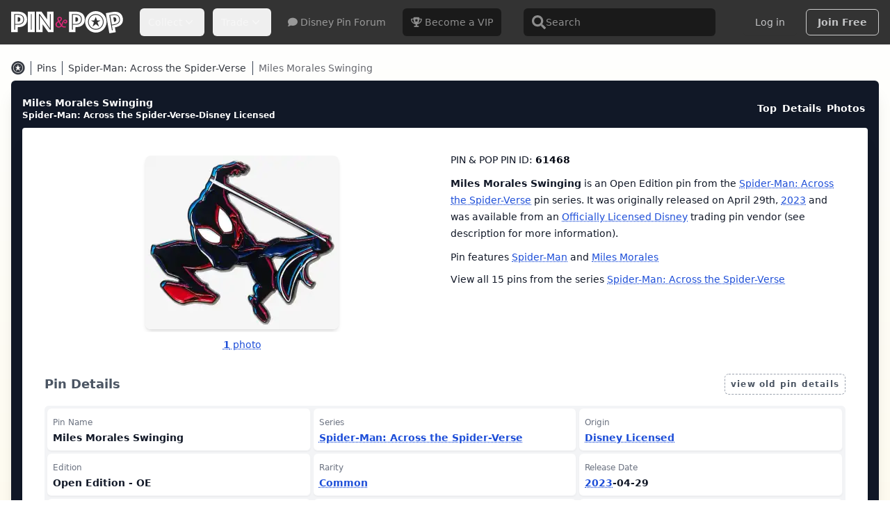

--- FILE ---
content_type: text/html; charset=UTF-8
request_url: https://pinandpop.com/pins/61468/spider-man-across-the-spider-verse-miles-morales-swinging
body_size: 36880
content:
<!DOCTYPE html>
<html lang="en" class="scroll-smooth">
    <head>
        <meta charset="utf-8">
        <meta name="viewport" content="width=device-width, initial-scale=1">
        <meta name="csrf-token" content="yboIBoTeHifiBcpebzKN0pqm6AjCW5jntNYcNkl1">

        <!-- v11 -->
        <title>Spider-Man: Across the Spider-Verse - Miles Morales Swinging | PIN 61468</title>

        <meta name="description" content="2023 Disney Licensed Open Edition (OE) Miles Morales Swinging Pin from the Spider-Man: Across the Spider-Verse Disney pin series.">
        <meta name="author" content="PIN & POP">

        
                
        <link rel="canonical" href="https://pinandpop.com/pins/61468/spider-man-across-the-spider-verse-miles-morales-swinging" />
        
                <!-- Google Tag Manager -->
<script>(function(w,d,s,l,i){w[l]=w[l]||[];w[l].push({'gtm.start':
new Date().getTime(),event:'gtm.js'});var f=d.getElementsByTagName(s)[0],
j=d.createElement(s),dl=l!='dataLayer'?'&l='+l:'';j.async=true;j.src=
'https://www.googletagmanager.com/gtm.js?id='+i+dl;f.parentNode.insertBefore(j,f);
})(window,document,'script','dataLayer','GTM-PDVBZG58');</script>
<!-- End Google Tag Manager -->

<script>
!function(t,e){var o,n,p,r;e.__SV||(window.posthog=e,e._i=[],e.init=function(i,s,a){function g(t,e){var o=e.split(".");2==o.length&&(t=t[o[0]],e=o[1]),t[e]=function(){t.push([e].concat(Array.prototype.slice.call(arguments,0)))}}(p=t.createElement("script")).type="text/javascript",p.async=!0,p.src=s.api_host+"/static/array.js",(r=t.getElementsByTagName("script")[0]).parentNode.insertBefore(p,r);var u=e;for(void 0!==a?u=e[a]=[]:a="posthog",u.people=u.people||[],u.toString=function(t){var e="posthog";return"posthog"!==a&&(e+="."+a),t||(e+=" (stub)"),e},u.people.toString=function(){return u.toString(1)+".people (stub)"},o="capture identify alias people.set people.set_once set_config register register_once unregister opt_out_capturing has_opted_out_capturing opt_in_capturing reset isFeatureEnabled onFeatureFlags".split(" "),n=0;n<o.length;n++)g(u,o[n]);e._i.push([i,s,a])},e.__SV=1)}(document,window.posthog||[]);
posthog.init('phc_6BuxtqAQCbni1UMRCwC7t7FC9ZQvCg4gRdt7tpQYW5T',{
    api_host:'https://app.posthog.com',
    capture_pageleave: false,
    disable_session_recording: false,
    session_recording: {
        maskAllInputs: false,
        maskInputOptions: { password: true }
    }
});

</script>

<script src="https://js.sentry-cdn.com/34337e0aad20d6cc52eb2603f3bf61a1.min.js" crossorigin="anonymous"></script>
<script>
window.sentryOnLoad = function () {
    Sentry.init({
        dsn: "https://34337e0aad20d6cc52eb2603f3bf61a1@o4507710604115968.ingest.us.sentry.io/4508519843299328",

        // release: "my-project-name@2.3.12",
        integrations: [
            Sentry.browserTracingIntegration(),
            Sentry.replayIntegration(),
        ],

        tracesSampleRate: 0.1,

        tracePropagationTargets: ["localhost", /^https:\/\/pinandpop\.com\/api/,],

        replaysSessionSampleRate: 0.1,
        replaysOnErrorSampleRate: 1.0,

        ignoreErrors: ["Can't find variable: gmo"]
    });
};
</script>        
                <meta property="og:description" content="2023 Disney Licensed Open Edition (OE) Miles Morales Swinging Pin from the Spider-Man: Across the Spider-Verse Disney pin series.">
    <meta property="og:url" content="https://pinandpop.com/pins/61468/spider-man-across-the-spider-verse-miles-morales-swinging">
    <meta property="og:site_name" content="PIN & POP">
    <meta property="og:type" content="website">
    <meta property="og:title" content="Spider-Man: Across the Spider-Verse - Miles Morales Swinging | PIN 61468">
    
        <meta property="og:image" content="https://home-underground.nyc3.cdn.digitaloceanspaces.com/disney-pins/lg/61468_PrOw.jpg">
    <meta property="og:image:type" content="image/jpg">
    <meta property="og:image:width" content="1000">
    <meta property="og:image:height" content="900">
    
    <meta name="twitter:description" content="2023 Disney Licensed Open Edition (OE) Miles Morales Swinging Pin from the Spider-Man: Across the Spider-Verse Disney pin series.">
    <meta name="twitter:url" content="https://pinandpop.com/pins/61468/spider-man-across-the-spider-verse-miles-morales-swinging">
    <meta name="twitter:title" content="Spider-Man: Across the Spider-Verse - Miles Morales Swinging | PIN 61468">
    
        <meta name="twitter:image" content="https://home-underground.nyc3.cdn.digitaloceanspaces.com/disney-pins/lg/61468_PrOw.jpg">
        <meta name="twitter:card" content="summary_large_image">
    <meta name="twitter:site" content="@pinandpop">

<script type="application/ld+json">
{
    "@context" : "http://schema.org",
    "@type" : "Article",
    "name" : "Spider-Man: Across the Spider-Verse - Miles Morales Swinging | PIN 61468",
    "headline" : "Spider-Man: Across the Spider-Verse - Miles Morales Swinging | PIN 61468",
    "isFamilyFriendly" : true,
    "author" : {
    "@type" : "Person",
    "name" : "Trader Stacy"
    },
    "publisher" : {
    "@type" : "Organization",
    "name" : "Pin & Pop",
    "logo" : {
        "@type" : "ImageObject",
        "url" : "https://pinandpop.com/img/pinandpop-logo.svg",
        "width" : 1053,
        "height" : 209
    }
    },
    "datePublished" : "2023-04-29T00:00:00+00:00",
    "dateModified" : "2023-04-29T17:02:46+00:00",
        "image" : "https://home-underground.nyc3.cdn.digitaloceanspaces.com/disney-pins/lg/61468_PrOw.jpg",
        "articleSection" : "Marvel Spider-Man: Across the Spider-Verse Miles Morales Swinging Enamel Pin - BoxLunch ExclusiveSwing into the Spider-Verse with this Spider-Man: Across the Spider-Verse-inspired pin! Featuring a design of Miles Morales swinging on his webs, this pin is perfect for adding a friendly neighborhood touch to your jacket, backpack, or cork board.A BoxLunch Exclusive!Metal; enamelApprox. 1 1/2&quot;Imported",
    "url" : "https://pinandpop.com/pins/61468/spider-man-across-the-spider-verse-miles-morales-swinging",
    "mainEntityOfPage" : {
        "@type": "WebPage",
        "@id": "https://pinandpop.com/series/spider-man-across-the-spider-verse"
    }
}
</script>
<link rel="preload" fetchpriority="high" as="image" href="https://home-underground.nyc3.cdn.digitaloceanspaces.com/disney-pins/sm/61468_PrOw_pinail.webp" type="image/webp">
        
        <link rel="icon" type="image/svg+xml" href="/favicon.svg">
        <link rel="apple-touch-icon" sizes="180x180" href="/apple-touch-icon.png">
        <link rel="alternate icon" type="image/png" sizes="32x32" href="/favicon-32x32.png">
        <link rel="alternate icon" type="image/png" sizes="16x16" href="/favicon-16x16.png">
        <link rel="manifest" href="/site.webmanifest">
        <link rel="mask-icon" href="/safari-pinned-tab.svg" color="#5b7fd5">
        <meta name="msapplication-TileColor" content="#2d89ef">
        <meta name="theme-color" content="#000000">

        <meta property="fb:app_id" content="917493671960803">

        <!-- Fonts -->
        <link rel="preconnect" href="https://fonts.googleapis.com">
        <link rel="preconnect" href="https://fonts.gstatic.com" crossorigin>
                <link href='https://fonts.googleapis.com/css?family=Amatic+SC&display=swap' rel='stylesheet'>
        
        <!-- FontAwesome -->
        <script src="https://kit.fontawesome.com/603c297b4a.js" crossorigin="anonymous"></script>

        <!-- Scripts -->
        <link rel="preload" as="style" href="https://pinandpop.com/build/assets/app-neomtfA3.css" /><link rel="modulepreload" href="https://pinandpop.com/build/assets/app-MhdeA51f.js" /><link rel="modulepreload" href="https://pinandpop.com/build/assets/bootstrap-CWc2viQx.js" /><link rel="modulepreload" href="https://pinandpop.com/build/assets/vendor-D_9J5b8T.js" /><link rel="stylesheet" href="https://pinandpop.com/build/assets/app-neomtfA3.css" data-navigate-track="reload" /><script type="module" src="https://pinandpop.com/build/assets/app-MhdeA51f.js" data-navigate-track="reload"></script>    </head>

    <body class="min-h-screen dark:bg-gray-950 print:bg-white overscroll-y-auto relative">
        
        
        <div id="app" class="theme-1 flex flex-col min-h-screen bg-gradient-to-b from-white to-amber-100 bg-no-repeat dark:from-gray-950 dark:to-pink-950 print:from-white print:to-white pins dark:bg-gray-950 scroll-smooth">
            
            <nav x-cloak class="z-30 sticky top-0 bg-black/80 backdrop-blur-sm dark:bg-black/60 dark:backdrop-blur-xl print:hidden" x-data="{ isProfileOpen: false, isMobileNavOpen: false }">
    <div class="container mx-auto px-2 lg:px-4">
        <div class="relative flex items-center justify-between h-16">
            <div class="flex items-center px-2 lg:px-0">
                <div class="shrink-0">
                    <a href="https://pinandpop.com" class="text-white dark:lg:opacity-60 dark:hover:opacity-100 transition-opacity duration-500 group" aria-label="Home">
                        <svg class="h-8 w-auto hidden sm:block" viewBox="0 0 1053 209" version="1.1" xmlns="http://www.w3.org/2000/svg" xmlns:xlink="http://www.w3.org/1999/xlink">
                            <g transform="translate(0, 0)" stroke="none" stroke-width="1" fill="none" fill-rule="evenodd">
                                <g class="fill-current">
                                    
                                    <path class="" d="M150.188,78.056 C150.188,91.3040662 147.884023,102.583953 143.276,111.896 C138.667977,121.208047 132.38004,128.743971 124.412,134.504 C116.44396,140.264029 107.132053,144.487987 96.476,147.176 C85.8199467,149.864013 74.3480614,151.208 62.06,151.208 L62.06,197 L0.716,197 L0.716,4.904 L62.06,4.904 C74.3480614,4.904 85.8199467,6.24798656 96.476,8.936 C107.132053,11.6240134 116.44396,15.8479712 124.412,21.608 C132.38004,27.3680288 138.667977,34.9039534 143.276,44.216 C147.884023,53.5280466 150.188,64.8079338 150.188,78.056 Z M122.252,78.056 C122.252,69.4159568 120.764015,61.9280317 117.788,55.592 C114.811985,49.2559683 110.636027,44.0720202 105.26,40.04 C99.8839731,36.0079798 93.500037,32.9840101 86.108,30.968 C78.715963,28.9519899 70.7000432,27.944 62.06,27.944 L29.516,27.944 L29.516,173.96 L37.004,173.96 L37.004,128.168 L62.06,128.168 C70.7000432,128.168 78.715963,127.16001 86.108,125.144 C93.500037,123.12799 99.8839731,120.10402 105.26,116.072 C110.636027,112.03998 114.811985,106.856032 117.788,100.52 C120.764015,94.1839683 122.252,86.6960432 122.252,78.056 Z M114.188,78.056 C114.188,86.3120413 112.748014,93.2239722 109.868,98.792 C106.987986,104.360028 103.148024,108.775984 98.348,112.04 C93.547976,115.304016 88.0280312,117.655993 81.788,119.096 C75.5479688,120.536007 68.9720346,121.256 62.06,121.256 L37.004,121.256 L37.004,34.856 L62.06,34.856 C68.9720346,34.856 75.5479688,35.5759928 81.788,37.016 C88.0280312,38.4560072 93.547976,40.8079837 98.348,44.072 C103.148024,47.3360163 106.987986,51.7519722 109.868,57.32 C112.748014,62.8880278 114.188,69.7999587 114.188,78.056 Z M62.06,99.368 L64.652,99.368 C72.7160403,99.368 78.5239822,97.4960187 82.076,93.752 C85.6280178,90.0079813 87.404,84.7760336 87.404,78.056 C87.404,71.3359664 85.6280178,66.1040187 82.076,62.36 C78.5239822,58.6159813 72.7160403,56.744 64.652,56.744 L62.06,56.744 L62.06,99.368 Z M157.338,4.904 L222.426,4.904 L222.426,197 L157.338,197 L157.338,4.904 Z M193.626,173.96 L193.626,27.944 L186.138,27.944 L186.138,173.96 L193.626,173.96 Z M235.336,4.904 L285.736,4.904 L338.728,78.92 L338.728,4.904 L398.92,4.904 L398.92,197 L348.232,197 L295.528,123.272 L295.528,197 L235.336,197 L235.336,4.904 Z M269.608,173.96 L269.608,40.904 L364.648,173.96 L372.136,173.96 L372.136,27.944 L364.648,27.944 L364.648,161 L269.608,27.944 L262.12,27.944 L262.12,173.96 L269.608,173.96 Z"></path>
                                    <g transform="translate(543.000000, 0.000000)">
                                        
                                        <path class="" d="M150.187091,78.0555269 C150.187091,91.3035125 147.883128,102.583331 143.275133,111.895321 C138.667138,121.207311 132.379239,128.74319 124.411247,134.503183 C116.443256,140.263177 107.131406,144.487109 96.4754174,147.175106 C85.8194289,149.863103 74.3476135,151.207082 62.0596268,151.207082 L62.0596268,196.998803 L0.716,196.998803 L0.716,4.90397196 L62.0596268,4.90397196 C74.3476135,4.90397196 85.8194289,6.24795035 96.4754174,8.93594743 C107.131406,11.6239445 116.443256,15.8478766 124.411247,21.6078703 C132.379239,27.3678641 138.667138,34.9037429 143.275133,44.2157328 C147.883128,53.5277227 150.187091,64.8075413 150.187091,78.0555269 Z M122.251261,78.0555269 C122.251261,69.4155363 120.763285,61.9276567 117.787288,55.5916636 C114.811291,49.2556704 110.635358,44.0717538 105.259364,40.0397582 C99.8833698,36.0077626 93.4994725,32.9838112 86.1074805,30.9678134 C78.7154885,28.9518156 70.6996174,27.9438318 62.0596268,27.9438318 L29.5158248,27.9438318 L29.5158248,173.958943 L37.0037792,173.958943 L37.0037792,128.167222 L62.0596268,128.167222 C70.6996174,128.167222 78.7154885,127.159238 86.1074805,125.14324 C93.4994725,123.127243 99.8833698,120.103291 105.259364,116.071296 C110.635358,112.0393 114.811291,106.855383 117.787288,100.51939 C120.763285,94.1833971 122.251261,86.6955175 122.251261,78.0555269 Z M114.18731,78.0555269 C114.18731,86.311518 112.747333,93.2234068 109.867336,98.7914007 C106.987339,104.359395 103.147401,108.775324 98.347406,112.03932 C93.5474112,115.303317 88.0275,117.655279 81.7875068,119.095277 C75.5475135,120.535276 68.9716193,121.255264 62.0596268,121.255264 L37.0037792,121.255264 L37.0037792,34.8557897 L62.0596268,34.8557897 C68.9716193,34.8557897 75.5475135,35.5757782 81.7875068,37.0157766 C88.0275,38.455775 93.5474112,40.8077372 98.347406,44.0717337 C103.147401,47.3357301 106.987339,51.7516591 109.867336,57.3196531 C112.747333,62.887647 114.18731,69.7995359 114.18731,78.0555269 Z M62.0596268,99.3673972 L64.651611,99.3673972 C72.7156023,99.3673972 78.5235089,97.4954274 82.075505,93.7514314 C85.6275012,90.0074355 87.4034726,84.7755196 87.4034726,78.0555269 C87.4034726,71.3355342 85.6275012,66.1036183 82.075505,62.3596224 C78.5235089,58.6156265 72.7156023,56.7436566 64.651611,56.7436566 L62.0596268,56.7436566 L62.0596268,99.3673972 Z"></path>
                                        
                                        <path class="group-hover:animate-bounce" d="M153.017073,101.095387 C153.017073,87.2714017 155.657031,74.2156117 160.937025,61.927625 C166.217019,49.6396384 173.416904,38.9358105 182.536894,29.8158204 C191.656884,20.6958303 202.360712,13.4959461 214.648698,8.21595181 C226.936685,2.93595754 239.992475,0.296 253.81646,0.296 C267.640445,0.296 280.696235,2.93595754 292.984222,8.21595181 C305.272209,13.4959461 315.976036,20.6958303 325.096026,29.8158204 C334.216017,38.9358105 341.415901,49.6396384 346.695895,61.927625 C351.975889,74.2156117 354.615847,87.2714017 354.615847,101.095387 C354.615847,114.919372 351.975889,127.975162 346.695895,140.263148 C341.415901,152.551135 334.216017,163.254963 325.096026,172.374953 C315.976036,181.494943 305.272209,188.694827 292.984222,193.974822 C280.696235,199.254816 267.640445,201.894773 253.81646,201.894773 C239.992475,201.894773 226.936685,199.254816 214.648698,193.974822 C202.360712,188.694827 191.656884,181.494943 182.536894,172.374953 C173.416904,163.254963 166.217019,152.551135 160.937025,140.263148 C155.657031,127.975162 153.017073,114.919372 153.017073,101.095387 Z M180.088909,101.095387 C180.088909,111.271376 182.008878,120.823222 185.848874,129.751212 C189.688869,138.679203 194.968785,146.503077 201.688777,153.22307 C208.40877,159.943062 216.232644,165.222977 225.160634,169.062973 C234.088625,172.902969 243.640471,174.822938 253.81646,174.822938 C263.992449,174.822938 273.544295,172.902969 282.472286,169.062973 C291.400276,165.222977 299.22415,159.943062 305.944143,153.22307 C312.664136,146.503077 317.944051,138.679203 321.784047,129.751212 C325.624042,120.823222 327.544012,111.271376 327.544012,101.095387 C327.544012,90.9193978 325.624042,81.3675514 321.784047,72.4395611 C317.944051,63.5115708 312.664136,55.6876966 305.944143,48.9677039 C299.22415,42.2477112 291.400276,36.9677961 282.472286,33.1278002 C273.544295,29.2878044 263.992449,27.3678353 253.81646,27.3678353 C243.640471,27.3678353 234.088625,29.2878044 225.160634,33.1278002 C216.232644,36.9677961 208.40877,42.2477112 201.688777,48.9677039 C194.968785,55.6876966 189.688869,63.5115708 185.848874,72.4395611 C182.008878,81.3675514 180.088909,90.9193978 180.088909,101.095387 Z M253.81646,167.334984 C244.60047,167.334984 236.008608,165.607012 228.040617,162.151015 C220.072626,158.695019 213.064738,153.943095 207.016745,147.895102 C200.968751,141.847109 196.216828,134.839221 192.760832,126.87123 C189.304835,118.903239 187.576863,110.311377 187.576863,101.095387 C187.576863,91.8793967 189.304835,83.2875349 192.760832,75.3195436 C196.216828,67.3515522 200.968751,60.3436649 207.016745,54.2956715 C213.064738,48.247678 220.072626,43.4957545 228.040617,40.0397582 C236.008608,36.5837619 244.60047,34.8557897 253.81646,34.8557897 C263.03245,34.8557897 271.624312,36.5837619 279.592303,40.0397582 C287.560295,43.4957545 294.568182,48.247678 300.616175,54.2956715 C306.664169,60.3436649 311.416092,67.3515522 314.872089,75.3195436 C318.328085,83.2875349 320.056057,91.8793967 320.056057,101.095387 C320.056057,110.311377 318.328085,118.903239 314.872089,126.87123 C311.416092,134.839221 306.664169,141.847109 300.616175,147.895102 C294.568182,153.943095 287.560295,158.695019 279.592303,162.151015 C271.624312,165.607012 263.03245,167.334984 253.81646,167.334984 Z M253.440377,54.2956167 L265.570312,87.5848582 L298.774659,87.5848582 L269.651873,105.531984 L284.113886,145.306756 L253.440377,122.661038 L223.498731,145.306756 L235.56492,105.531984 L207.714662,87.5848582 L238.817866,87.5848582 L253.440377,54.2956167 Z"></path>
                                        
                                        <path class="" d="M507.56566,65.4256752 C509.866148,78.4723942 509.555908,89.9809259 506.634929,99.9516157 C503.71395,109.922306 498.83017,118.43558 491.983442,125.491693 C485.136715,132.547807 476.699811,138.324554 466.672477,142.822107 C456.645142,147.31966 445.580989,150.635281 433.479684,152.769067 L441.431333,197.865109 L381.019654,208.517318 L347.662737,19.3408393 L408.074416,8.68863027 C420.175721,6.55484378 431.706633,5.88634426 442.667499,6.68311165 C453.628364,7.47987905 463.532225,10.0226543 472.379377,14.3115136 C481.226529,18.6003729 488.727492,24.9298826 494.882492,33.3002325 C501.037491,41.6705824 505.265171,52.3789563 507.56566,65.4256752 Z M480.060801,70.3516968 C478.560482,61.842967 475.794855,54.7272295 471.763837,49.0042707 C467.732819,43.281312 462.72015,38.9012938 456.72568,35.8640849 C450.731211,32.8268759 443.919196,30.9574173 436.28943,30.255653 C428.659665,29.5538886 420.590538,29.9531598 412.081809,31.4534784 L380.03242,37.1046503 L405.387678,180.901464 L412.761874,179.601195 L404.810225,134.505152 L429.485418,130.15425 C437.994148,128.653932 445.713205,126.26932 452.642822,123.000344 C459.572438,119.731367 465.334246,115.644805 469.928418,110.740532 C474.52259,105.83626 477.734904,100.005956 479.565455,93.2494443 C481.396006,86.4929327 481.561119,78.8604265 480.060801,70.3516968 Z M473.090809,71.3541372 C474.524446,79.4847012 474.306583,86.5416323 472.437212,92.5251421 C470.56784,98.5086519 467.553058,103.524291 463.392772,107.572211 C459.232487,111.62013 454.20485,114.894883 448.309709,117.396568 C442.414569,119.898253 436.063602,121.749196 429.256618,122.94945 L404.581425,127.300353 L389.578314,42.2134805 L414.253507,37.8625782 C421.060491,36.6623233 427.661507,36.2294815 434.056754,36.5640396 C440.452001,36.8985978 446.296466,38.2563059 451.590325,40.6372045 C456.884184,43.0181032 461.432603,46.700146 465.235718,51.6834434 C469.038834,56.6667409 471.657171,63.2235732 473.090809,71.3541372 Z M425.442704,101.244078 L418.041169,59.2678881 L420.593775,58.8177947 C428.535256,57.4174974 434.579992,58.2524954 438.728163,61.322814 C442.876335,64.3931326 445.533838,69.2371697 446.700752,75.8550706 C447.867667,82.4729715 447.027189,87.933797 444.179294,92.2377109 C441.331398,96.5416248 435.936791,99.3936876 427.99531,100.793985 L425.442704,101.244078 Z"></path>
                                    </g>
                                    
                                    
                                    <path class="text-pink-600" d="M477.785,72.064 C477.785,82.7200533 470.873069,91.5999645 457.049,98.704 L458.633,101.296 C461.225013,105.616022 465.832967,112.479953 472.457,121.888 L474.041,123.904 L474.905,121.456 L480.521,106.624 C487.241034,88.9599117 496.792938,80.128 509.177,80.128 C514.937029,80.128 519.592982,81.7839834 523.145,85.096 C526.697018,88.4080166 528.473,92.7519731 528.473,98.128 C528.473,103.216025 526.793017,107.511982 523.433,111.016 C520.072983,114.520018 515.897025,116.272 510.905,116.272 C507.256982,116.272 504.281012,115.360009 501.977,113.536 C499.672988,111.711991 498.521,109.312015 498.521,106.336 C498.521,101.727977 500.53698,99.424 504.569,99.424 C508.025017,99.424 509.753,101.007984 509.753,104.176 C509.753,104.560002 509.513002,105.327994 509.033,106.48 C510.377007,106.672001 511.144999,106.768 511.337,106.768 C513.161009,106.768 514.744993,106.000008 516.089,104.464 C517.433007,102.927992 518.105,101.056011 518.105,98.848 C518.105,96.0639861 517.217009,93.8320084 515.441,92.152 C513.664991,90.4719916 511.241015,89.632 508.169,89.632 C503.176975,89.632 499.097016,92.3679726 495.929,97.84 C493.336987,102.256022 490.169019,109.599949 486.425,119.872 C484.40899,125.440028 482.537009,129.759985 480.809,132.832 C484.937021,137.440023 488.392986,140.511992 491.177,142.048 C493.961014,143.584008 497.464979,144.352 501.689,144.352 C502.553004,144.352 503.824992,144.256001 505.505,144.064 C507.185008,143.871999 508.456996,143.776 509.321,143.776 C513.25702,143.776 515.225,145.551982 515.225,149.104 C515.225,152.464017 513.20902,154.144 509.177,154.144 L506.873,154.144 C505.528993,154.048 504.185007,154 502.841,154 L495.209,154 C488.584967,154 481.529037,150.112039 474.041,142.336 C471.448987,145.312015 469.241009,147.423994 467.417,148.672 C461.46497,152.800021 454.601039,154.864 446.825,154.864 C438.088956,154.864 430.937028,152.224026 425.369,146.944 C419.800972,141.663974 417.017,134.848042 417.017,126.496 C417.017,115.263944 421.720953,106.67203 431.129,100.72 C434.297016,98.7039899 437.224987,97.0240067 439.913,95.68 L441.641,94.816 C436.552975,85.5999539 434.009,78.2080278 434.009,72.64 C434.009,66.8799712 436.00098,62.2240178 439.985,58.672 C443.96902,55.1199822 449.224967,53.344 455.753,53.344 C462.569034,53.344 467.94498,55.0239832 471.881,58.384 C475.81702,61.7440168 477.785,66.3039712 477.785,72.064 Z M445.817,72.064 C445.817,75.7120182 447.928979,81.7119582 452.153,90.064 C461.465047,85.6479779 466.121,79.9840346 466.121,73.072 C466.121,69.9999846 465.185009,67.5280094 463.313,65.656 C461.440991,63.7839906 458.921016,62.848 455.753,62.848 C452.776985,62.848 450.377009,63.6879916 448.553,65.368 C446.728991,67.0480084 445.817,69.2799861 445.817,72.064 Z M452.297,113.68 C449.992988,110.127982 447.929009,106.768016 446.105,103.6 C442.456982,105.328009 439.481012,107.19999 437.177,109.216 C431.896974,113.728023 429.257,119.439965 429.257,126.352 C429.257,131.728027 430.960983,136.071983 434.369,139.384 C437.777017,142.696017 442.216973,144.352 447.689,144.352 C455.849041,144.352 462.424975,141.040033 467.417,134.416 C460.984968,126.159959 455.945018,119.248028 452.297,113.68 Z"></path>
                                </g>
                            </g>
                        </svg>
                        <svg class="h-8 w-auto sm:hidden" viewBox="0 0 209 209" version="1.1" xmlns="http://www.w3.org/2000/svg" xmlns:xlink="http://www.w3.org/1999/xlink">
                            <g class="fill-current" transform="translate(-150, 0)" stroke="none" stroke-width="1" fill="none" fill-rule="evenodd">
                                <path class="opacity-100" d="M153.017073,101.095387 C153.017073,87.2714017 155.657031,74.2156117 160.937025,61.927625 C166.217019,49.6396384 173.416904,38.9358105 182.536894,29.8158204 C191.656884,20.6958303 202.360712,13.4959461 214.648698,8.21595181 C226.936685,2.93595754 239.992475,0.296 253.81646,0.296 C267.640445,0.296 280.696235,2.93595754 292.984222,8.21595181 C305.272209,13.4959461 315.976036,20.6958303 325.096026,29.8158204 C334.216017,38.9358105 341.415901,49.6396384 346.695895,61.927625 C351.975889,74.2156117 354.615847,87.2714017 354.615847,101.095387 C354.615847,114.919372 351.975889,127.975162 346.695895,140.263148 C341.415901,152.551135 334.216017,163.254963 325.096026,172.374953 C315.976036,181.494943 305.272209,188.694827 292.984222,193.974822 C280.696235,199.254816 267.640445,201.894773 253.81646,201.894773 C239.992475,201.894773 226.936685,199.254816 214.648698,193.974822 C202.360712,188.694827 191.656884,181.494943 182.536894,172.374953 C173.416904,163.254963 166.217019,152.551135 160.937025,140.263148 C155.657031,127.975162 153.017073,114.919372 153.017073,101.095387 Z M180.088909,101.095387 C180.088909,111.271376 182.008878,120.823222 185.848874,129.751212 C189.688869,138.679203 194.968785,146.503077 201.688777,153.22307 C208.40877,159.943062 216.232644,165.222977 225.160634,169.062973 C234.088625,172.902969 243.640471,174.822938 253.81646,174.822938 C263.992449,174.822938 273.544295,172.902969 282.472286,169.062973 C291.400276,165.222977 299.22415,159.943062 305.944143,153.22307 C312.664136,146.503077 317.944051,138.679203 321.784047,129.751212 C325.624042,120.823222 327.544012,111.271376 327.544012,101.095387 C327.544012,90.9193978 325.624042,81.3675514 321.784047,72.4395611 C317.944051,63.5115708 312.664136,55.6876966 305.944143,48.9677039 C299.22415,42.2477112 291.400276,36.9677961 282.472286,33.1278002 C273.544295,29.2878044 263.992449,27.3678353 253.81646,27.3678353 C243.640471,27.3678353 234.088625,29.2878044 225.160634,33.1278002 C216.232644,36.9677961 208.40877,42.2477112 201.688777,48.9677039 C194.968785,55.6876966 189.688869,63.5115708 185.848874,72.4395611 C182.008878,81.3675514 180.088909,90.9193978 180.088909,101.095387 Z M253.81646,167.334984 C244.60047,167.334984 236.008608,165.607012 228.040617,162.151015 C220.072626,158.695019 213.064738,153.943095 207.016745,147.895102 C200.968751,141.847109 196.216828,134.839221 192.760832,126.87123 C189.304835,118.903239 187.576863,110.311377 187.576863,101.095387 C187.576863,91.8793967 189.304835,83.2875349 192.760832,75.3195436 C196.216828,67.3515522 200.968751,60.3436649 207.016745,54.2956715 C213.064738,48.247678 220.072626,43.4957545 228.040617,40.0397582 C236.008608,36.5837619 244.60047,34.8557897 253.81646,34.8557897 C263.03245,34.8557897 271.624312,36.5837619 279.592303,40.0397582 C287.560295,43.4957545 294.568182,48.247678 300.616175,54.2956715 C306.664169,60.3436649 311.416092,67.3515522 314.872089,75.3195436 C318.328085,83.2875349 320.056057,91.8793967 320.056057,101.095387 C320.056057,110.311377 318.328085,118.903239 314.872089,126.87123 C311.416092,134.839221 306.664169,141.847109 300.616175,147.895102 C294.568182,153.943095 287.560295,158.695019 279.592303,162.151015 C271.624312,165.607012 263.03245,167.334984 253.81646,167.334984 Z M253.440377,54.2956167 L265.570312,87.5848582 L298.774659,87.5848582 L269.651873,105.531984 L284.113886,145.306756 L253.440377,122.661038 L223.498731,145.306756 L235.56492,105.531984 L207.714662,87.5848582 L238.817866,87.5848582 L253.440377,54.2956167 Z"></path>
                            </g>
                        </svg>
                    </a>
                </div>
                <div class="hidden lg:block lg:ml-6">
                    <div class="flex space-x-3">
                        
                        <div class="relative" x-data="{isCollectingOpen: false}">
    <button @click="isCollectingOpen = !isCollectingOpen" type="button" class="flex items-center gap-x-1 leading-6 group text-white/50 hover:bg-accent/40 dark:hover:bg-white/20 hover:text-white px-3 py-2 rounded-md text-sm font-medium" aria-expanded="false">
        Collect
        <svg class="h-5 w-5 flex-none text-white/50 group-hover:text-white" viewBox="0 0 20 20" fill="currentColor" aria-hidden="true">
            <path fill-rule="evenodd" d="M5.23 7.21a.75.75 0 011.06.02L10 11.168l3.71-3.938a.75.75 0 111.08 1.04l-4.25 4.5a.75.75 0 01-1.08 0l-4.25-4.5a.75.75 0 01.02-1.06z" clip-rule="evenodd" />
        </svg>
    </button>

    <div x-show="isCollectingOpen" @click.outside="isCollectingOpen = false" class="absolute -left-8 top-full z-20 mt-3 w-96 rounded-3xl bg-white dark:bg-gray-900 p-4 shadow-lg ring-1 ring-gray-900/5 dark:ring-gray-100/20" 
        x-transitiion:enter="transition ease-out duration-200"
        x-transition:enter-start="opacity-0 translate-y-1"
        x-transition:enter-end="opacity-100 translate-y-0"
        x-transition:leave="transition ease-in duration-150"
        x-transition:leave-start="opacity-100 translate-y-0"
        x-transition:leave-end="opacity-0 translate-y-1">

        <div class="relative rounded-lg p-4 hover:bg-gray-50 dark:hover:bg-accent/20">
            <a href="https://pinandpop.com/pins" class="block text-sm font-semibold leading-6 text-gray-900 dark:text-gray-50">
                Disney Pins
                <span class="absolute inset-0"></span>
            </a>
            <p class="mt-1 text-sm leading-6 text-gray-600 dark:text-gray-400">101,382 Pins and growing</p>
        </div>

        
        <div class="relative rounded-lg p-4 hover:bg-gray-50 dark:hover:bg-accent/20">
            <a href="https://pinandpop.com/bags" class="block text-sm font-semibold leading-6 text-gray-900 dark:text-gray-50">
                Loungefly Bags
                <span class="absolute inset-0"></span>
            </a>
            <p class="mt-1 text-sm leading-6 text-gray-600 dark:text-gray-400">Browse our bag &amp; backpack database and manage your collection</p>
        </div>

        <div class="relative rounded-lg p-4 hover:bg-gray-50 dark:hover:bg-accent/20">
            <a href="https://pinandpop.com/pin-books" class="block text-sm font-semibold leading-6 text-gray-900 dark:text-gray-50">
                Custom Pin Books
                <span class="absolute inset-0"></span>
            </a>
            <p class="mt-1 text-sm leading-6 text-gray-600 dark:text-gray-400">Virtual books of custom collections curated by the P&amp;P community</p>
        </div>
    </div>
</div>                        <div class="relative" x-data="{isTradingOpen: false}">
    <button @click="isTradingOpen = !isTradingOpen" type="button" class="flex items-center gap-x-1 leading-6 group text-white/50 hover:bg-accent/40 dark:hover:bg-white/20 hover:text-white px-3 py-2 rounded-md text-sm font-medium" aria-expanded="false">
        Trade
        <svg class="h-5 w-5 flex-none text-white/50 group-hover:text-white" viewBox="0 0 20 20" fill="currentColor" aria-hidden="true">
            <path fill-rule="evenodd" d="M5.23 7.21a.75.75 0 011.06.02L10 11.168l3.71-3.938a.75.75 0 111.08 1.04l-4.25 4.5a.75.75 0 01-1.08 0l-4.25-4.5a.75.75 0 01.02-1.06z" clip-rule="evenodd" />
        </svg>
    </button>

    <div x-show="isTradingOpen" @click.outside="isTradingOpen = false" class="absolute -left-8 top-full z-20 mt-3 w-96 rounded-3xl bg-white dark:bg-gray-900 p-4 shadow-lg ring-1 ring-gray-900/5 dark:ring-gray-100/20" 
        x-transitiion:enter="transition ease-out duration-200"
        x-transition:enter-start="opacity-0 translate-y-1"
        x-transition:enter-end="opacity-100 translate-y-0"
        x-transition:leave="transition ease-in duration-150"
        x-transition:leave-start="opacity-100 translate-y-0"
        x-transition:leave-end="opacity-0 translate-y-1">

        <div class="relative rounded-lg p-4 hover:bg-gray-50 dark:hover:bg-accent/20">
            <a href="https://pinandpop.com/trade-arcade" class="block text-sm font-semibold leading-6 text-gray-900 dark:text-gray-50">
                Trade Arcade
                <span class="absolute inset-0"></span>
            </a>
            <p class="mt-1 text-sm leading-6 text-gray-600 dark:text-gray-400">PIN &amp; POP's monthly trade event with thousands of pins for trade</p>
        </div>

        
        <div class="relative rounded-lg p-4 hover:bg-gray-50 dark:hover:bg-accent/20">
            <a href="https://pinandpop.com/store/buy-tokens" class="block text-sm font-semibold leading-6 text-gray-900 dark:text-gray-50">
                Get Trade Tokens
                <span class="absolute inset-0"></span>
            </a>
            <p class="mt-1 text-sm leading-6 text-gray-600 dark:text-gray-400">Refill your tokens to trade at the next Trade Arcade</p>
        </div>
    </div>
</div>                                                                                                
                        <a href="https://www.disneypinforum.com/prefixess/pin-amp-pop.17/" target="_blank" class="leading-6 text-white/50 hover:bg-accent/40 dark:hover:bg-white/20 hover:text-white px-3 py-2 rounded-md text-sm font-medium lg:hidden xl:inline-block"><i class="fa-solid fa-comment mr-1"></i></i>Disney Pin Forum</a>
                                                <a href="https://pinandpop.com/store/become-a-vip" class="leading-6 bg-black/50 dark:bg-white/20 text-white/50 hover:bg-accent/40 dark:hover:bg-white/20 hover:text-white px-3 py-2 rounded-md text-sm font-medium"><i class="fa-solid fa-trophy-star mr-1"></i>Become a VIP</a>
                                            </div>
                </div>
            </div>
            <div class="flex-1 flex justify-center px-2 lg:ml-6 lg:justify-end">
                <div class="max-w-lg w-full lg:max-w-xs flex gap-x-1">
                    
                                        
                    <div class="relative group w-full" x-data="{isCollectingOpen: false}">
    <button @click="$dispatch('init-search')" type="button" class="w-full flex items-center gap-x-1 leading-6 bg-black/50 dark:bg-white/20 text-white/50 group-hover:bg-accent/40 group-hover:text-white transition-colors px-3 py-2 rounded-md text-sm font-medium" aria-expanded="false">
        <svg class="svg-inline--fa fa-search fa-w-16 h-5 w-5 fill-current" focusable="false" data-prefix="fas" data-icon="search" role="img" xmlns="http://www.w3.org/2000/svg" viewBox="0 0 512 512" aria-hidden="true">
            <path d="M505 442.7L405.3 343c-4.5-4.5-10.6-7-17-7H372c27.6-35.3 44-79.7 44-128C416 93.1 322.9 0 208 0S0 93.1 0 208s93.1 208 208 208c48.3 0 92.7-16.4 128-44v16.3c0 6.4 2.5 12.5 7 17l99.7 99.7c9.4 9.4 24.6 9.4 33.9 0l28.3-28.3c9.4-9.4 9.4-24.6.1-34zM208 336c-70.7 0-128-57.2-128-128 0-70.7 57.2-128 128-128 70.7 0 128 57.2 128 128 0 70.7-57.2 128-128 128z"></path>
        </svg>
        Search
    </button>
    <input @click="$dispatch('init-search')" type="text" id="nav-search" aria-label="Search Pins and Series" class="absolute top-0 cursor-pointer w-full flex items-center gap-x-1 leading-6 border-transparent bg-transparent text-white/50 px-3 py-2 rounded-md text-base font-medium">
</div>

                </div>
            </div>
            <div class="flex lg:hidden">
                <!-- Mobile menu button -->
                <button @click="isMobileNavOpen = !isMobileNavOpen" type="button" class="inline-flex items-center justify-center p-2 rounded-md text-white hover:text-white border border-transparent hover:border-white" aria-controls="mobile-menu" aria-expanded="false">
                    <span class="sr-only">Open main menu</span>
                    <svg x-show="!isMobileNavOpen" class="svg-inline--fa fa-bars fa-w-14 block h-5 w-5" aria-hidden="true" focusable="false" data-prefix="fas" data-icon="bars" role="img" xmlns="http://www.w3.org/2000/svg" viewBox="0 0 448 512">
                        <path fill="currentColor" d="M16 132h416c8.837 0 16-7.163 16-16V76c0-8.837-7.163-16-16-16H16C7.163 60 0 67.163 0 76v40c0 8.837 7.163 16 16 16zm0 160h416c8.837 0 16-7.163 16-16v-40c0-8.837-7.163-16-16-16H16c-8.837 0-16 7.163-16 16v40c0 8.837 7.163 16 16 16zm0 160h416c8.837 0 16-7.163 16-16v-40c0-8.837-7.163-16-16-16H16c-8.837 0-16 7.163-16 16v40c0 8.837 7.163 16 16 16z"></path>
                    </svg>
                    <svg x-show="isMobileNavOpen" class="svg-inline--fa fa-times fa-w-11 h-5 w-5" aria-hidden="true" focusable="false" data-prefix="fas" data-icon="times" role="img" xmlns="http://www.w3.org/2000/svg" viewBox="0 0 352 512">
                        <path fill="currentColor" d="M242.72 256l100.07-100.07c12.28-12.28 12.28-32.19 0-44.48l-22.24-22.24c-12.28-12.28-32.19-12.28-44.48 0L176 189.28 75.93 89.21c-12.28-12.28-32.19-12.28-44.48 0L9.21 111.45c-12.28 12.28-12.28 32.19 0 44.48L109.28 256 9.21 356.07c-12.28 12.28-12.28 32.19 0 44.48l22.24 22.24c12.28 12.28 32.2 12.28 44.48 0L176 322.72l100.07 100.07c12.28 12.28 32.2 12.28 44.48 0l22.24-22.24c12.28-12.28 12.28-32.19 0-44.48L242.72 256z"></path>
                    </svg>
                    <!--
                      Icon when menu is closed.

                      Heroicon name: outline/menu

                      Menu open: "hidden", Menu closed: "block"
                    -->
                
                
                
                <!--
                      Icon when menu is open.

                      Heroicon name: outline/x

                      Menu open: "block", Menu closed: "hidden"
                    -->
                    
                    
                    
                </button>
            </div>
            <div class="hidden lg:block lg:ml-4">
                <div class="flex items-center">
                    <!-- Profile dropdown -->
    <div x-cloak class="ml-4 relative shrink-0">
        <div>
            <a href="https://pinandpop.com/login" class="inline-flex items-center rounded-md border border-transparent bg-transparent px-4 py-2 text-sm font-medium text-gray-100 shadow-sm opacity-75 transition ease-in-out delay-50 hover:opacity-100 hover:bg-gray-50 hover:text-gray-600 hover:border-gray-600 focus:outline-none focus:ring-2 focus:ring-indigo-500 focus:ring-offset-2">Log in</a>
            <a href="https://pinandpop.com/register" class="inline-flex items-center rounded-md border border-white bg-transparent px-4 py-2 ml-2 text-sm font-bold text-gray-100 shadow-sm opacity-75 transition ease-in-out delay-50 hover:opacity-100 hover:bg-gray-50 hover:text-gray-600 hover:border-gray-600 focus:outline-none focus:ring-2 focus:ring-indigo-500 focus:ring-offset-2">Join Free</a>
        </div>
    </div>
                </div>
            </div>
        </div>
    </div>

    <!-- Mobile menu, show/hide based on menu state. -->
    <div x-show="isMobileNavOpen" class="lg:hidden" id="mobile-menu" x-cloak>
        <div class="px-2 pt-2 pb-3 grid grid-cols-2 gap-4">
            <!-- Current: "bg-gray-900 text-white", Default: "text-gray-300 hover:bg-gray-700 hover:text-white" -->
            <div>
                <div class="font-semibold text-xs text-white/50 uppercase border-b border-white/50">Collect</div>
                <a class="text-white/75 hover:bg-accent dark:hover:bg-white/20 hover:text-white block px-3 py-2 my-2 rounded-md text-sm font-medium" href="https://pinandpop.com/pins">
    Browse Pins
</a>                                <a class="text-white/75 hover:bg-accent dark:hover:bg-white/20 hover:text-white block px-3 py-2 my-2 rounded-md text-sm font-medium" href="https://pinandpop.com/bags">
    Backpacks
</a>                <a class="text-white/75 hover:bg-accent dark:hover:bg-white/20 hover:text-white block px-3 py-2 my-2 rounded-md text-sm font-medium" href="https://pinandpop.com/pin-books">
    Pin Books
</a>            </div>
            <div>
                <div class="font-semibold text-xs text-white/50 uppercase border-b border-white/50">Trade</div>
                <a class="text-white/75 hover:bg-accent dark:hover:bg-white/20 hover:text-white block px-3 py-2 my-2 rounded-md text-sm font-medium" href="https://pinandpop.com/trade-arcade">
    Trade Arcade
</a>                                <a class="text-white/75 hover:bg-accent dark:hover:bg-white/20 hover:text-white block px-3 py-2 my-2 rounded-md text-sm font-medium" href="https://pinandpop.com/store/buy-tokens">
    Get Trade Tokens
</a>                <a class="text-white/75 hover:bg-accent dark:hover:bg-white/20 hover:text-white block px-3 py-2 my-2 rounded-md text-sm font-medium" href="https://pinandpop.com/store/become-a-vip">
    Become a VIP
</a>            </div>
        </div>
        <div class="mt-2">
            <div class="mt-3 px-2 grid grid-cols-2 gap-4">
            <div>
                <div class="font-semibold text-xs text-white/50 uppercase border-b border-white/50">Community</div>
                <a class="text-white/75 hover:bg-accent dark:hover:bg-white/20 hover:text-white block px-3 py-2 my-2 rounded-md text-sm font-medium" href="https://www.disneypinforum.com">
    Disney Pin Forum
</a>                <a class="text-white/75 hover:bg-accent dark:hover:bg-white/20 hover:text-white block px-3 py-2 my-2 rounded-md text-sm font-medium" href="https://pinandpop.com/store/become-a-vip">
    Become a VIP
</a>            </div>
            <div>
                <div class="font-semibold text-xs text-white/50 uppercase border-b border-white/50">Account</div>
                <a class="text-white/75 hover:bg-accent dark:hover:bg-white/20 hover:text-white block px-3 py-2 my-2 rounded-md text-sm font-medium" href="https://pinandpop.com/login">
    Log in
</a>                <a class="text-white/75 hover:bg-accent dark:hover:bg-white/20 hover:text-white block px-3 py-2 my-2 rounded-md text-sm font-medium" href="https://pinandpop.com/register">
    Join FREE
</a>            </div>
        </div>
        </div>
    </div>
</nav>
            
            
            <section class="flex-1 relative">
            <main class="lg:container mx-auto lg:px-4" x-data="{
        pin: JSON.parse('{\u0022id\u0022:61468,\u0022name\u0022:\u0022Miles Morales Swinging\u0022,\u0022slug\u0022:\u0022spider-man-across-the-spider-verse-miles-morales-swinging\u0022,\u0022description\u0022:\u0022Marvel Spider-Man: Across the Spider-Verse Miles Morales Swinging Enamel Pin - BoxLunch Exclusive\\r\\n\\r\\nSwing into the Spider-Verse with this Spider-Man: Across the Spider-Verse-inspired pin! Featuring a design of Miles Morales swinging on his webs, this pin is perfect for adding a friendly neighborhood touch to your jacket, backpack, or cork board.\\r\\n\\r\\nA BoxLunch Exclusive!\\r\\nMetal; enamel\\r\\nApprox. 1 1\\\/2\\u0022\\r\\nImported\u0022,\u0022sku\u0022:null,\u0022fac\u0022:null,\u0022search\u0022:null,\u0022is_set\u0022:false,\u0022series_id\u0022:16080,\u0022set_id\u0022:null,\u0022has_pins\u0022:false,\u0022in_pin_id\u0022:null,\u0022origin_id\u0022:18,\u0022rarity_id\u0022:1,\u0022edition\u0022:\u0022OE\u0022,\u0022edition_size\u0022:null,\u0022original_price_currency\u0022:\u0022usd\u0022,\u0022original_price\u0022:\u00229.90\u0022,\u0022has_scrapper\u0022:0,\u0022released_year\u0022:\u00222023\u0022,\u0022released_month\u0022:\u00224\u0022,\u0022released_day\u0022:29,\u0022released_at\u0022:\u00222023-04-29\u0022,\u0022user_id\u0022:736,\u0022is_locked\u0022:false,\u0022ptdb_id\u0022:null,\u0022pinpics_id\u0022:null,\u0022mpc_id\u0022:159040,\u0022created_at\u0022:\u00222023-04-29T17:02:46.000000Z\u0022,\u0022updated_at\u0022:\u00222023-04-29T17:02:46.000000Z\u0022,\u0022deleted_at\u0022:null,\u0022gallery_count\u0022:1,\u0022editionString\u0022:\u0022Open Edition\u0022,\u0022edition_size_undisclosed\u0022:false,\u0022is_series_pin\u0022:false,\u0022is_unopened_pin\u0022:false,\u0022user\u0022:{\u0022id\u0022:736,\u0022username\u0022:\u0022Trader Stacy\u0022,\u0022slug\u0022:\u0022trader-stacy\u0022,\u0022settings\u0022:{\u0022isTradeLinkable\u0022:true,\u0022isCollectedPublic\u0022:true,\u0022isGeneralLinkable\u0022:true},\u0022deleted_at\u0022:null,\u0022url\u0022:\u0022https:\\\/\\\/pinandpop.com\\\/u\\\/trader-stacy\u0022},\u0022series_set\u0022:\u0022Spider-Man: Across the Spider-Verse\u0022,\u0022super_series\u0022:[],\u0022duplicate_of\u0022:null,\u0022series\u0022:{\u0022id\u0022:16080,\u0022name\u0022:\u0022Spider-Man: Across the Spider-Verse\u0022,\u0022slug\u0022:\u0022spider-man-across-the-spider-verse\u0022,\u0022pack_id\u0022:null,\u0022series_pin_id\u0022:null,\u0022unopened_pin_id\u0022:null,\u0022pins_count\u0022:15},\u0022origin\u0022:{\u0022id\u0022:18,\u0022name\u0022:\u0022Disney Licensed\u0022,\u0022code\u0022:\u0022DLIC\u0022},\u0022rarity\u0022:{\u0022id\u0022:1,\u0022name\u0022:\u0022Common\u0022,\u0022slug\u0022:\u0022common\u0022},\u0022tags\u0022:[{\u0022id\u0022:69,\u0022name\u0022:\u0022Marvel\u0022,\u0022slug\u0022:\u0022marvel\u0022,\u0022category_id\u0022:13,\u0022tagtype_id\u0022:13,\u0022parent_id\u0022:null,\u0022is_public\u0022:1,\u0022created_at\u0022:\u00222019-06-30T17:52:07.000000Z\u0022,\u0022updated_at\u0022:\u00222025-09-09T17:42:14.000000Z\u0022,\u0022deleted_at\u0022:null,\u0022pivot\u0022:{\u0022pin_id\u0022:61468,\u0022tag_id\u0022:69}},{\u0022id\u0022:358,\u0022name\u0022:\u0022Spider-Man\u0022,\u0022slug\u0022:\u0022spider-man\u0022,\u0022category_id\u0022:3,\u0022tagtype_id\u0022:3,\u0022parent_id\u0022:69,\u0022is_public\u0022:1,\u0022created_at\u0022:\u00222021-02-23T02:12:41.000000Z\u0022,\u0022updated_at\u0022:\u00222025-09-09T17:42:14.000000Z\u0022,\u0022deleted_at\u0022:null,\u0022pivot\u0022:{\u0022pin_id\u0022:61468,\u0022tag_id\u0022:358}},{\u0022id\u0022:830,\u0022name\u0022:\u0022Miles Morales\u0022,\u0022slug\u0022:\u0022miles-morales\u0022,\u0022category_id\u0022:3,\u0022tagtype_id\u0022:3,\u0022parent_id\u0022:69,\u0022is_public\u0022:0,\u0022created_at\u0022:\u00222023-08-15T23:33:16.000000Z\u0022,\u0022updated_at\u0022:\u00222025-09-09T17:42:14.000000Z\u0022,\u0022deleted_at\u0022:null,\u0022pivot\u0022:{\u0022pin_id\u0022:61468,\u0022tag_id\u0022:830}}],\u0022cover\u0022:{\u0022id\u0022:84856,\u0022collectible_id\u0022:61468,\u0022collectible_type\u0022:\u0022App\\\\Models\\\\Pin\u0022,\u0022image_type_id\u0022:1,\u0022image_label_id\u0022:1,\u0022filename\u0022:\u002261468_PrOw.jpg\u0022,\u0022width\u0022:1000,\u0022height\u0022:900,\u0022sm_files\u0022:{\u0022jpg\u0022:\u002261468_PrOw_pinail.jpg\u0022,\u0022webp\u0022:\u002261468_PrOw_pinail.webp\u0022},\u0022sm_width\u0022:278,\u0022sm_height\u0022:250,\u0022label\u0022:\u0022front\u0022,\u0022description\u0022:null,\u0022user_id\u0022:736,\u0022is_cover\u0022:1,\u0022created_at\u0022:\u00222023-04-29T17:02:47.000000Z\u0022,\u0022updated_at\u0022:\u00222025-05-29T09:44:28.000000Z\u0022,\u0022deleted_at\u0022:null,\u0022src\u0022:\u0022https:\\\/\\\/home-underground.nyc3.cdn.digitaloceanspaces.com\\\/disney-pins\\\/lg\\\/61468_PrOw.jpg\u0022,\u0022srcset\u0022:{\u0022jpg\u0022:\u0022https:\\\/\\\/home-underground.nyc3.cdn.digitaloceanspaces.com\\\/disney-pins\\\/sm\\\/61468_PrOw_pinail.jpg\u0022,\u0022webp\u0022:\u0022https:\\\/\\\/home-underground.nyc3.cdn.digitaloceanspaces.com\\\/disney-pins\\\/sm\\\/61468_PrOw_pinail.webp\u0022}},\u0022mpc\u0022:[{\u0022pin_id\u0022:61468,\u0022xdb_id\u0022:159040,\u0022created_at\u0022:\u00222025-05-19T18:20:35.000000Z\u0022,\u0022updated_at\u0022:\u00222025-05-19T18:20:53.000000Z\u0022}],\u0022ptdb\u0022:[],\u0022pinpics\u0022:[]}'),
        primaryCollection: null,
        scrollTo: function(id = null) {
            if (id) {
                this.$refs[id].scrollIntoView({ behavior: 'smooth' })
            } else {
                window.scrollTo({ top: 0, behavior: 'smooth' })
            }
        },
        launchCollectionManager: function(collectible) {
            this.$refs['log-book-section'].scrollIntoView({ behavior: 'smooth' })
        },
    }" x-cloak x-on:primary-collection="primaryCollection = $event.detail" x-on:launch-collection-manager="launchCollectionManager($event.detail)">

        

        <nav class="w-full xl:container z-10 mx-auto mt-6 mb-2 px-2 lg:px-0" aria-label="Breadcrumb">
    <ol role="list" class="flex items-center">
        <li class="">
            <div>
                <a href="https://pinandpop.com" class="text-gray-950/80 hover:text-blue-700 transition-colors dark:text-gray-50/80 dark:hover:text-blue-500">
                    <svg class="h-5 w-auto" viewBox="0 0 209 209" version="1.1" xmlns="http://www.w3.org/2000/svg" xmlns:xlink="http://www.w3.org/1999/xlink">
                        <g class="fill-current" transform="translate(-150, 0)" stroke="none" stroke-width="1" fill="none" fill-rule="evenodd">
                            <path class="opacity-100" d="M153.017073,101.095387 C153.017073,87.2714017 155.657031,74.2156117 160.937025,61.927625 C166.217019,49.6396384 173.416904,38.9358105 182.536894,29.8158204 C191.656884,20.6958303 202.360712,13.4959461 214.648698,8.21595181 C226.936685,2.93595754 239.992475,0.296 253.81646,0.296 C267.640445,0.296 280.696235,2.93595754 292.984222,8.21595181 C305.272209,13.4959461 315.976036,20.6958303 325.096026,29.8158204 C334.216017,38.9358105 341.415901,49.6396384 346.695895,61.927625 C351.975889,74.2156117 354.615847,87.2714017 354.615847,101.095387 C354.615847,114.919372 351.975889,127.975162 346.695895,140.263148 C341.415901,152.551135 334.216017,163.254963 325.096026,172.374953 C315.976036,181.494943 305.272209,188.694827 292.984222,193.974822 C280.696235,199.254816 267.640445,201.894773 253.81646,201.894773 C239.992475,201.894773 226.936685,199.254816 214.648698,193.974822 C202.360712,188.694827 191.656884,181.494943 182.536894,172.374953 C173.416904,163.254963 166.217019,152.551135 160.937025,140.263148 C155.657031,127.975162 153.017073,114.919372 153.017073,101.095387 Z M180.088909,101.095387 C180.088909,111.271376 182.008878,120.823222 185.848874,129.751212 C189.688869,138.679203 194.968785,146.503077 201.688777,153.22307 C208.40877,159.943062 216.232644,165.222977 225.160634,169.062973 C234.088625,172.902969 243.640471,174.822938 253.81646,174.822938 C263.992449,174.822938 273.544295,172.902969 282.472286,169.062973 C291.400276,165.222977 299.22415,159.943062 305.944143,153.22307 C312.664136,146.503077 317.944051,138.679203 321.784047,129.751212 C325.624042,120.823222 327.544012,111.271376 327.544012,101.095387 C327.544012,90.9193978 325.624042,81.3675514 321.784047,72.4395611 C317.944051,63.5115708 312.664136,55.6876966 305.944143,48.9677039 C299.22415,42.2477112 291.400276,36.9677961 282.472286,33.1278002 C273.544295,29.2878044 263.992449,27.3678353 253.81646,27.3678353 C243.640471,27.3678353 234.088625,29.2878044 225.160634,33.1278002 C216.232644,36.9677961 208.40877,42.2477112 201.688777,48.9677039 C194.968785,55.6876966 189.688869,63.5115708 185.848874,72.4395611 C182.008878,81.3675514 180.088909,90.9193978 180.088909,101.095387 Z M253.81646,167.334984 C244.60047,167.334984 236.008608,165.607012 228.040617,162.151015 C220.072626,158.695019 213.064738,153.943095 207.016745,147.895102 C200.968751,141.847109 196.216828,134.839221 192.760832,126.87123 C189.304835,118.903239 187.576863,110.311377 187.576863,101.095387 C187.576863,91.8793967 189.304835,83.2875349 192.760832,75.3195436 C196.216828,67.3515522 200.968751,60.3436649 207.016745,54.2956715 C213.064738,48.247678 220.072626,43.4957545 228.040617,40.0397582 C236.008608,36.5837619 244.60047,34.8557897 253.81646,34.8557897 C263.03245,34.8557897 271.624312,36.5837619 279.592303,40.0397582 C287.560295,43.4957545 294.568182,48.247678 300.616175,54.2956715 C306.664169,60.3436649 311.416092,67.3515522 314.872089,75.3195436 C318.328085,83.2875349 320.056057,91.8793967 320.056057,101.095387 C320.056057,110.311377 318.328085,118.903239 314.872089,126.87123 C311.416092,134.839221 306.664169,141.847109 300.616175,147.895102 C294.568182,153.943095 287.560295,158.695019 279.592303,162.151015 C271.624312,165.607012 263.03245,167.334984 253.81646,167.334984 Z M253.440377,54.2956167 L265.570312,87.5848582 L298.774659,87.5848582 L269.651873,105.531984 L284.113886,145.306756 L253.440377,122.661038 L223.498731,145.306756 L235.56492,105.531984 L207.714662,87.5848582 L238.817866,87.5848582 L253.440377,54.2956167 Z"></path>
                        </g>
                    </svg>
                    <span class="sr-only">Dashboard</span>
                </a>
            </div>
        </li>
                <li class="border-l border-gray-700 ml-2 pl-2">
            <div class="flex items-center">
                                <a href="https://pinandpop.com/pins" class="text-xs sm:text-sm font-medium text-gray-950/80 line-clamp-1 hover:text-blue-700 hover:underline transition-colors dark:text-gray-50/80 dark:hover:text-blue-500">Pins</a>
                            </div>
        </li>
                <li class="border-l border-gray-700 ml-2 pl-2">
            <div class="flex items-center">
                                <a href="https://pinandpop.com/series/spider-man-across-the-spider-verse" class="text-xs sm:text-sm font-medium text-gray-950/80 line-clamp-1 hover:text-blue-700 hover:underline transition-colors dark:text-gray-50/80 dark:hover:text-blue-500">Spider-Man: Across the Spider-Verse</a>
                            </div>
        </li>
                <li class="border-l border-gray-700 ml-2 pl-2">
            <div class="flex items-center">
                                <span class="text-xs sm:text-sm font-medium text-gray-950/60 line-clamp-1 dark:text-gray-50/60">Miles Morales Swinging</span>
                            </div>
        </li>
            </ol>
</nav>
        <div class="mt-1 shadow-xl rounded-md mx-auto max-w-none sm:px-4 pt-2 pb-10 transition-colors duration-1000" :class="{
            'bg-gray-900 dark:bg-gray-950': primaryCollection === null,
            'bg-indigo-500 dark:bg-indigo-700': primaryCollection === 'owned',
            'bg-blue-500 dark:bg-blue-900': primaryCollection === 'trader',
            'bg-lime-600 dark:bg-lime-900': primaryCollection === 'sell',
            'bg-yellow-400 dark:bg-yellow-600': primaryCollection === 'iso',
            'bg-yellow-600 dark:bg-yellow-900': primaryCollection === 'grail',
            'bg-pink-600 dark:bg-pink-900': primaryCollection === 'wtb',
        }">

            

            <div class="md:hidden mb-4 px-4 sm:px-0">
            
                
                
                <h1 class="text-md font-bold text-white drop-shadow-sm dark:text-white">Miles Morales Swinging</h1>
                <div class="">
                    <h2 class="text-xs font-bold text-white drop-shadow-sm dark:text-white">Spider-Man: Across the Spider-Verse</h2>
                                        <h3 class="text-xs font-bold text-white drop-shadow-sm dark:text-white">Disney Licensed</h3>
                                    </div>
            </div>

            <div class="md:h-16 fixed bottom-0 left-0 md:sticky z-20 md:top-[62px] w-screen md:-mx-4 md:w-auto text-gray-300 dark:bg-gray-950 transition-colors duration-1000" :class="{
                'bg-gray-900 dark:bg-gray-950': primaryCollection === null,
                'bg-indigo-500 dark:bg-indigo-700': primaryCollection === 'owned',
                'bg-blue-500 dark:bg-blue-900': primaryCollection === 'trader',
                'bg-lime-600 dark:bg-lime-900': primaryCollection === 'sell',
                'bg-yellow-400 dark:bg-yellow-600': primaryCollection === 'iso',
                'bg-yellow-600 dark:bg-yellow-900': primaryCollection === 'grail',
                'bg-pink-600 dark:bg-pink-900': primaryCollection === 'wtb',
            }">
                <div class="h-full flex justify-between items-center gap-x-10 md:mx-4">
                    <div class="hidden md:block text-sm text-white font-semibold truncate">
                    
                        
                        <h1 class="text-md drop-shadow-sm">Miles Morales Swinging</h1>
                        <div class="flex justify-start gap-x-2">
                            <h2 class="text-xs font-bold drop-shadow-sm">Spider-Man: Across the Spider-Verse</h2>
                                                            <span class="text-xs font-bold">-</span>                                <h3 class="text-xs font-bold drop-shadow-sm">Disney Licensed</h3>
                                                    </div>
                                            </div>
                    <div class="w-full divide-x divide-black/10 md:divide-x-0 md:w-fit flex flex-nowrap justify-around md:justify-end items-center md:gap-x-6 lg:gap-x-4 text-sm font-semibold"
                        :class="primaryCollection === null && 'divide-white/20'">
                        <a class="text-blue-700 underline underline-offset-2 decoration-dotted cursor-pointer hover:decoration-solid hover:text-black dark:text-blue-500 hover:dark:text-white transition-colors ease-in-out duration-300 !text-white font-semibold text-nowrap !py-8 md:!py-2 md:!px-1 !w-full !text-center no-underline hover:underline drop-shadow-sm" @click="scrollTo()" aria-label="Scroll to Top">Top</a>
                        <a class="text-blue-700 underline underline-offset-2 decoration-dotted cursor-pointer hover:decoration-solid hover:text-black dark:text-blue-500 hover:dark:text-white transition-colors ease-in-out duration-300 !text-white font-semibold text-nowrap !py-8 md:!py-2 md:!px-1 !w-full !text-center no-underline hover:underline drop-shadow-sm" @click="scrollTo('details-section')" aria-label="Scroll to Pin Details">Details</a>
                        <a class="text-blue-700 underline underline-offset-2 decoration-dotted cursor-pointer hover:decoration-solid hover:text-black dark:text-blue-500 hover:dark:text-white transition-colors ease-in-out duration-300 !text-white font-semibold text-nowrap !py-8 md:!py-2 md:!px-1 !w-full !text-center no-underline hover:underline drop-shadow-sm" @click="scrollTo('gallery-section')" aria-label="Scroll to Pin Photos">Photos</a>
                                            </div>
                </div>

                <div class="hidden md:block absolute bottom-0 w-full px-4">
                    <div class="py-0.5 bg-white dark:bg-gray-800 rounded-t-md"></div>
                </div>
            </div>


            <div class="text-gray-900 dark:text-gray-50 min-h-full shadow-xl ring-1 ring-gray-900/5 rounded-md">

                
                <div class="grid lg:grid-cols-2 gap-x-4 gap-y-8 bg-white dark:bg-gray-800 px-4 sm:px-6 lg:px-8 pt-8">
  
                    <!-- Pin Cover Photos -->
                    <section>
                        <h4 class="sr-only">Front & Back Photos</h4>
                        <data id="collectible-photos" x-data="{
        init() {
        $nextTick(() => $dispatch('cover-photo-url', { src: 'https://home-underground.nyc3.cdn.digitaloceanspaces.com/disney-pins/lg/61468_PrOw.jpg' }))
    }
    }">
    <div class="overflow-hidden w-full">
        <div class="flex justify-center overflow-x-auto gap-x-3 h-fit p-1">
                        
            <picture>
    <source srcset="https://home-underground.nyc3.cdn.digitaloceanspaces.com/disney-pins/sm/61468_PrOw_pinail.webp" type="image/webp">
    <img src="https://home-underground.nyc3.cdn.digitaloceanspaces.com/disney-pins/sm/61468_PrOw_pinail.jpg" alt="&#039;Spider-Man: Across the Spider-Verse - Miles Morales Swinging - DLIC&#039;" class="mx-auto max-w-full max-h-full mx-auto cursor-pointer rounded-lg ring-2 ring-transparent shadow-md hover:shadow-xl hover:ring-blue-700 transition-shadow duration-300 ease-in-out" @click="$dispatch('open-photo-modal', {&quot;id&quot;:84856,&quot;collectible_id&quot;:61468,&quot;collectible_type&quot;:&quot;App\\Models\\Pin&quot;,&quot;image_type_id&quot;:1,&quot;image_label_id&quot;:1,&quot;filename&quot;:&quot;61468_PrOw.jpg&quot;,&quot;width&quot;:1000,&quot;height&quot;:900,&quot;sm_files&quot;:{&quot;jpg&quot;:&quot;61468_PrOw_pinail.jpg&quot;,&quot;webp&quot;:&quot;61468_PrOw_pinail.webp&quot;},&quot;sm_width&quot;:278,&quot;sm_height&quot;:250,&quot;label&quot;:&quot;front&quot;,&quot;description&quot;:null,&quot;user_id&quot;:736,&quot;is_cover&quot;:1,&quot;created_at&quot;:&quot;2023-04-29T17:02:47.000000Z&quot;,&quot;updated_at&quot;:&quot;2025-05-29T09:44:28.000000Z&quot;,&quot;deleted_at&quot;:null,&quot;user&quot;:{&quot;id&quot;:736,&quot;username&quot;:&quot;Trader Stacy&quot;,&quot;slug&quot;:&quot;trader-stacy&quot;,&quot;settings&quot;:{&quot;isTradeLinkable&quot;:true,&quot;isCollectedPublic&quot;:true,&quot;isGeneralLinkable&quot;:true},&quot;deleted_at&quot;:null,&quot;url&quot;:&quot;https:\/\/pinandpop.com\/u\/trader-stacy&quot;},&quot;src&quot;:&quot;https:\/\/home-underground.nyc3.cdn.digitaloceanspaces.com\/disney-pins\/lg\/61468_PrOw.jpg&quot;,&quot;srcset&quot;:{&quot;jpg&quot;:&quot;https:\/\/home-underground.nyc3.cdn.digitaloceanspaces.com\/disney-pins\/sm\/61468_PrOw_pinail.jpg&quot;,&quot;webp&quot;:&quot;https:\/\/home-underground.nyc3.cdn.digitaloceanspaces.com\/disney-pins\/sm\/61468_PrOw_pinail.webp&quot;}})" fetchpriority="high">
</picture>
                    </div>
    </div>

    <data id="photo-modal" x-data="{
    selectedPhoto: false,
    isPhotoOpen: false,
    selectPhoto(photo) {
        this.selectedPhoto = photo
        this.isPhotoOpen = true
    },
}" x-on:open-photo-modal.window="selectPhoto($event.detail)">
<template x-teleport="main">
<div x-cloak x-show="open" x-modelable="open" x-model="isPhotoOpen" x-data="{ open: false }" @closing="open=false" @keydown.window.escape="$dispatch('closing')" class="relative z-50" aria-labelledby="modal-title" role="dialog" aria-modal="true">
    <div x-show="open" @transitionrun.self="open ? $dispatch('opened-photo-modal') : $dispatch('closed-photo-modal')" class="fixed inset-0 bg-gray-500/75 transition-opacity overscroll-none"
        x-transitiion:enter="ease-out duration-300"
        x-transition:enter-start="opacity-0"
        x-transition:enter-end="opacity-100"
        x-transition:leave="ease-in duration-200"
        x-transition:leave-start="opacity-100"
        x-transition:leave-end="opacity-0">
    </div>
  
    <div class="fixed inset-0 z-50 overflow-y-auto overscroll-none">
        <div class="flex min-h-full items-end justify-center p-4 text-center sm:items-center sm:p-0">
            <div x-show="open" @mousedown.stop.outside="$dispatch('closing')" class="relative transform overflow-hidden rounded-lg bg-white px-4 pt-5 pb-4 text-left shadow-xl transition-all sm:my-8 w-full sm:p-6 dark:bg-gray-950 dark:text-gray-100 max-w-screen-2xl  !p-0 overscroll-none"
                x-transitiion:enter="ease-out duration-300"
                x-transition:enter-start="opacity-0 translate-y-4 sm:translate-y-0 sm:scale-95"
                x-transition:enter-end="opacity-100 translate-y-0 sm:scale-100"
                x-transition:leave="ease-in duration-200"
                x-transition:leave-start="opacity-100 translate-y-0 sm:scale-100"
                x-transition:leave-end="opacity-0 translate-y-4 sm:translate-y-0 sm:scale-95">
                <div class="absolute top-0 right-0 pt-4 pr-4">
                    <button @click="$dispatch('closing')" type="button" class="rounded-md bg-white text-gray-400 hover:text-gray-500 focus:outline-none focus:ring-2 focus:ring-indigo-500 focus:ring-offset-2 dark:bg-gray-800 hover:dark:text-white">
                        <span class="sr-only">Close</span>
                        <svg class="h-6 w-6" fill="none" viewBox="0 0 24 24" stroke-width="1.5" stroke="currentColor" aria-hidden="true">
                            <path stroke-linecap="round" stroke-linejoin="round" d="M6 18L18 6M6 6l12 12" />
                        </svg>
                    </button>
                </div>
                <div>

                    <h2 class="text-base font-semibold leading-5 py-5 pl-4 sm:p-6 !pr-10 bg-gray-100 text-gray-700 dark:bg-gray-900 dark:text-gray-300 uppercase">Miles Morales Swinging</h2>
    
    <template x-if="selectedPhoto">
    <section class="w-fit mx-auto">
        <img :src="selectedPhoto.src" alt="Miles Morales Swinging" class="max-w-full max-h-fit mx-auto" />
        <div class="mt-2 px-4">
            <div class="flex justify-start items-center gap-x-4">
                <div class="text-sm text-gray-800 dark:text-gray-200 font-semibold">
                    <span x-text="selectedPhoto.type_id ? galleryTypes.find(t => t.id === selectedPhoto.type_id).title : ''"></span>
                    <span x-text="selectedPhoto.label_id ? photoLabels.find(l => l.id === selectedPhoto.label_id).title : ''"></span>
                </div>
                
            </div>
            <p x-text="selectedPhoto.description" class="mt-1 text-sm font-light text-gray-800 dark:text-gray-200"></p>
            <div class="text-sm mt-2 text-gray-700 dark:text-gray-300">
                Added by
                <template x-if="selectedPhoto && selectedPhoto.user && selectedPhoto.user.url">
                <a href="" class="text-blue-700 underline underline-offset-2 decoration-dotted cursor-pointer hover:decoration-solid hover:text-black dark:text-blue-500 hover:dark:text-white transition-colors ease-in-out duration-300" :href="selectedPhoto.user.url"><span x-text="selectedPhoto.user.username"></span></a>
                
                </template>
                <template x-if="selectedPhoto.user && !selectedPhoto.user.url">
                <span x-text="selectedPhoto.user.username"></span>
                </template>
            </div>
        </div>
    </section>
    </template>

                </div>
                <div class="flex justify-between lg:justify-end gap-x-6 mt-4 p-4 sm:p-6">
        <button type="button" class="group inline-flex items-center px-4 py-2.5 border rounded-md font-semibold text-xs uppercase tracking-widest hover:!bg-blue-100 hover:!text-blue-600 hover:!border-blue-600 active:bg-gray-900 focus:outline-none focus:border-gray-900 focus:ring ring-gray-300 disabled:opacity-25 transition ease-in-out duration-150 bg-gray-800 text-white border-transparent dark:bg-gray-600 !bg-gray-200 !text-gray-500 dark:!bg-gray-700 dark:!text-gray-400" @click="$dispatch('closing')">Close</button>
        <a href="" class="group inline-flex items-center px-4 py-2.5 border rounded-md font-semibold text-xs uppercase tracking-widest hover:!bg-blue-100 hover:!text-blue-600 hover:!border-blue-600 active:bg-gray-900 focus:outline-none focus:border-gray-900 focus:ring ring-gray-300 disabled:opacity-25 transition ease-in-out duration-150 bg-gray-800 text-white border-transparent dark:bg-gray-600" :href="selectedPhoto.src" target="_blank">View Fullsize</a>
    </div>
            </div>
        </div>
    </div>
</div>
  </template>
</data>
</data>                        
                        
                        <div class="mt-2 text-sm text-center text-gray-500 dark:text-gray-400">
                                                        <a class="text-blue-700 underline underline-offset-2 decoration-dotted cursor-pointer hover:decoration-solid hover:text-black dark:text-blue-500 hover:dark:text-white transition-colors ease-in-out duration-300" @click="scrollTo('gallery-section')"><span class="font-semibold">1</span> photo</a>
                                                    </div>
                    </section>

                    <!-- Pin summary -->
                    <section>
                        <h4 class="sr-only">Disney Pin Description</h4>
                        <div class="space-y-6">
                            <div class="text-base text-gray-900 dark:text-gray-300" x-data="{
    fetchSummary() {
        axios.get('https://pinandpop.com/api/collectibles/pin/61468/summary', {
            headers: {
                'Content-Type': 'text/html'
            }
        }).then(response => {
            $refs.summary.innerHTML = response.data
        }).catch(error => {
            console.error('Error fetching pin summary:', error)
        });
    }    
}" x-ref="summary" x-on:update-summary.window="fetchSummary">


<h3 class="text-sm mb-3">PIN & POP PIN ID: <strong class="text-gray-950 dark:text-gray-100">61468</strong></h3>

<p class="text-sm mb-3 leading-6"><strong>Miles Morales Swinging</strong> is

an
Open Edition
    
    




 pin from the <a href="https://pinandpop.com/series/spider-man-across-the-spider-verse" class="text-blue-700 underline underline-offset-2 decoration-dotted cursor-pointer hover:decoration-solid hover:text-black dark:text-blue-500 hover:dark:text-white transition-colors ease-in-out duration-300" href="https://pinandpop.com/series/spider-man-across-the-spider-verse">Spider-Man: Across the Spider-Verse</a>
  pin series.





It was originally released
    on <time datetime="2023-04-29">April 29th</time>,
    <a href="https://pinandpop.com/pins?years=2023" class="text-blue-700 underline underline-offset-2 decoration-dotted cursor-pointer hover:decoration-solid hover:text-black dark:text-blue-500 hover:dark:text-white transition-colors ease-in-out duration-300" href="https://pinandpop.com/pins?years=2023">2023</a>


    
        and
        
    
        was available from
        
            an <a href="https://pinandpop.com/pins/origin/DLIC" class="text-blue-700 underline underline-offset-2 decoration-dotted cursor-pointer hover:decoration-solid hover:text-black dark:text-blue-500 hover:dark:text-white transition-colors ease-in-out duration-300" href="https://pinandpop.com/pins/origin/DLIC">Officially Licensed Disney</a>
 trading pin vendor (see description for more information).
            </p>

<p class="text-sm mb-3">

     Pin features <a href="https://pinandpop.com/tags/spider-man" class="text-blue-700 underline underline-offset-2 decoration-dotted cursor-pointer hover:decoration-solid hover:text-black dark:text-blue-500 hover:dark:text-white transition-colors ease-in-out duration-300" href="https://pinandpop.com/tags/spider-man">Spider-Man</a>
 and <a href="https://pinandpop.com/tags/miles-morales" class="text-blue-700 underline underline-offset-2 decoration-dotted cursor-pointer hover:decoration-solid hover:text-black dark:text-blue-500 hover:dark:text-white transition-colors ease-in-out duration-300" href="https://pinandpop.com/tags/miles-morales">Miles Morales</a>
    
    </p>



<p class="text-sm mb-3">View all 15 pins from the series <a href="https://pinandpop.com/series/spider-man-across-the-spider-verse" class="text-blue-700 underline underline-offset-2 decoration-dotted cursor-pointer hover:decoration-solid hover:text-black dark:text-blue-500 hover:dark:text-white transition-colors ease-in-out duration-300 underline" href="https://pinandpop.com/series/spider-man-across-the-spider-verse">Spider-Man: Across the Spider-Verse</a>
</p>


</div>
                        </div>

                        
                    </section>

                </div>

                <div class="bg-white dark:bg-gray-800 overflow-hidden rounded-b-md px-4 sm:px-6 lg:px-8">

                    
                    

                    <!-- Pin details -->
                    <span x-ref="details-section" class="scroll-mt-16 md:scroll-mt-32"></span>
                    <section class="mt-8">
    <div class="flex items-center justify-between">
        <h4 class="text-lg font-extrabold text-gray-600 dark:text-gray-500">Pin Details</h4>
        <div>
            
            <a href="https://pinandpop.com/legacy-pins-design/61468/spider-man-across-the-spider-verse-miles-morales-swinging" class="group inline-flex items-center px-4 py-2.5 border rounded-md font-semibold text-xs uppercase tracking-widest hover:!bg-blue-100 hover:!text-blue-600 hover:!border-blue-600 active:bg-gray-900 focus:outline-none focus:border-gray-900 focus:ring ring-gray-300 disabled:opacity-25 transition ease-in-out duration-150 bg-transparent !border-black dark:!border-white/50 dark:text-white/60 !px-2 !py-1.5 !border-dashed text-gray-600 !border-gray-400 normal-case" href="https://pinandpop.com/legacy-pins-design/61468/spider-man-across-the-spider-verse-miles-morales-swinging">view old pin details</a>
        </div>
    </div>
    <ul role="list" class="mt-4 grid sm:grid-cols-2 xl:grid-cols-3 gap-x-1 gap-y-1 bg-gray-100 dark:bg-gray-950 rounded-md px-1 py-1">
        
        <li class="relative flex items-center justify-between rounded-md bg-white dark:bg-gray-900 px-2 gap-x-6 py-1.5 border-r border-b border-gray-100 dark:border-black shadow-sm sm:col-span-2 lg:col-span-1" x-data="{
        
    edit() {
        
        $dispatch('open-details-editor', { field: 'pin-name' })
    },
    }">
        <section class="min-w-0 relative">
        <div class="mt-1 relative w-fit flex items-center gap-x-2 text-sm/6 md:text-xs/5 text-gray-500">
            Pin Name
                    </div>
        <div class="flex items-start gap-x-3">
            <h5 class="text-base/7 md:text-sm/6 font-semibold text-gray-900 dark:text-gray-50"><span x-text="pin.name"></span></h5>
        </div>
    </section>
    <div class="flex flex-none items-center gap-x-4">
        <div class="relative flex-none">
                    </div>
    </div>
</li>
        
        <li class="relative flex items-center justify-between rounded-md bg-white dark:bg-gray-900 px-2 gap-x-6 py-1.5 border-r border-b border-gray-100 dark:border-black shadow-sm sm:col-span-2 lg:col-span-1" x-data="{
    }">
        <section class="min-w-0 relative">
        <div class="mt-1 relative w-fit flex items-center gap-x-2 text-sm/6 md:text-xs/5 text-gray-500">
            Series
                    </div>
        <div class="flex items-start gap-x-3">
            <h5 class="text-base/7 md:text-sm/6 font-semibold text-gray-900 dark:text-gray-50"><template x-if="pin.series_id">
            <a href="" class="text-blue-700 underline underline-offset-2 decoration-dotted cursor-pointer hover:decoration-solid hover:text-black dark:text-blue-500 hover:dark:text-white transition-colors ease-in-out duration-300" :href="`https://pinandpop.com/series/${pin.series.slug}`" x-text="pin.series.name"></a>
            </template>
            <span x-show="!pin.series_id">Not in a series</span></h5>
        </div>
    </section>
    <div class="flex flex-none items-center gap-x-4">
        <div class="relative flex-none">
                    </div>
    </div>
</li>
        
        <template x-if="pin.is_set || pin.is_in_set || pin.is_unopened_pin || pin.is_series_pin">        <li class="relative flex items-center justify-between rounded-md bg-white dark:bg-gray-900 px-2 gap-x-6 py-1.5 border-r border-b border-gray-100 dark:border-black shadow-sm sm:col-span-2 lg:col-span-1" x-data="{
        
    edit() {
        
        $dispatch('open-details-editor', { field: 'pin-set' })
    },
    }">
        <section class="min-w-0 relative">
        <div class="mt-1 relative w-fit flex items-center gap-x-2 text-sm/6 md:text-xs/5 text-gray-500">
            Set/Series/Special
                    </div>
        <div class="flex items-start gap-x-3">
            <h5 class="text-base/7 md:text-sm/6 font-semibold text-gray-900 dark:text-gray-50"><template x-if="pin.is_set">
            <a href="" class="text-blue-700 underline underline-offset-2 decoration-dotted cursor-pointer hover:decoration-solid hover:text-black dark:text-blue-500 hover:dark:text-white transition-colors ease-in-out duration-300" :href="pin.series_id ? `https://pinandpop.com/series/${pin.series.slug}/${pin.slug}` : `/set/${pin.id}/${pin.slug}`" x-text="(pin.set_pins_count > 0 ? pin.set_pins_count + '-' : '') + 'Pin Set'"></a>
            </template>
            <template x-if="pin.set_id && pin.set">
            <a href="" class="text-blue-700 underline underline-offset-2 decoration-dotted cursor-pointer hover:decoration-solid hover:text-black dark:text-blue-500 hover:dark:text-white transition-colors ease-in-out duration-300" :href="pin.set.series_id ? `https://pinandpop.com/series/${pin.set.series.slug}/${pin.set.slug}` : `/set/${pin.set_id}/${pin.set.slug}`" x-text="pin.set.name"></a>
            </template>
            <template x-if="pin.is_unopened_pin">
            <span class="inline-flex items-center rounded-md whitespace-nowrap px-2 py-1 text-xs font-medium shadow-sm text-gray-50 ring-1 ring-inset ring-gray-500/10 dark:ring-gray-950/30 bg-gray-500">Unopened Box/Pack</span>
            </template>
            <template x-if="pin.is_series_pin">
            <span class="inline-flex items-center rounded-md whitespace-nowrap px-2 py-1 text-xs font-medium shadow-sm text-gray-50 ring-1 ring-inset ring-gray-500/10 dark:ring-gray-950/30 bg-gray-500">Full Series</span>
            </template></h5>
        </div>
    </section>
    <div class="flex flex-none items-center gap-x-4">
        <div class="relative flex-none">
                    </div>
    </div>
</li>        </template>
        <li class="relative flex items-center justify-between rounded-md bg-white dark:bg-gray-900 px-2 gap-x-6 py-1.5 border-r border-b border-gray-100 dark:border-black shadow-sm" x-data="{
        
    edit() {
        
        $dispatch('open-details-editor', { field: 'pin-origin' })
    },
    }">
        <section class="min-w-0 relative">
        <div class="mt-1 relative w-fit flex items-center gap-x-2 text-sm/6 md:text-xs/5 text-gray-500">
            Origin
                    </div>
        <div class="flex items-start gap-x-3">
            <h5 class="text-base/7 md:text-sm/6 font-semibold text-gray-900 dark:text-gray-50"><template x-if="pin.origin_id">
            <a href="" class="text-blue-700 underline underline-offset-2 decoration-dotted cursor-pointer hover:decoration-solid hover:text-black dark:text-blue-500 hover:dark:text-white transition-colors ease-in-out duration-300" :href="`https://pinandpop.com/pins/origin/${pin.origin.code}`" x-text="pin.origin.name"></a>
            </template>
            <span x-show="!pin.origin_id">Unknown</span></h5>
        </div>
    </section>
    <div class="flex flex-none items-center gap-x-4">
        <div class="relative flex-none">
                    </div>
    </div>
</li>
        <li class="relative flex items-center justify-between rounded-md bg-white dark:bg-gray-900 px-2 gap-x-6 py-1.5 border-r border-b border-gray-100 dark:border-black shadow-sm" x-data="{
        
    edit() {
        
        $dispatch('open-details-editor', { field: 'pin-edition' })
    },
    }">
        <section class="min-w-0 relative">
        <div class="mt-1 relative w-fit flex items-center gap-x-2 text-sm/6 md:text-xs/5 text-gray-500">
            Edition
                    </div>
        <div class="flex items-start gap-x-3">
            <h5 class="text-base/7 md:text-sm/6 font-semibold text-gray-900 dark:text-gray-50"><data x-data="{
                get editionString() {
                    let edition = ''
                    if (pin.edition === 'LE') {
                        edition = 'Limited Edition - LE'
                    } else if (pin.edition === 'OE') {
                        edition = 'Open Edition - OE'
                    } else if (pin.edition === 'LR') {
                        edition = 'Limited Release - LR'
                    } else {
                        edition = 'Unknown' 
                    }
                    return edition;
                }    
            }">
            <span x-text="editionString"></span>
            <template x-if="pin.edition === 'LE'">
            <span>
                <span x-show="pin.edition_size === -1" class="text-gray-400 dark:text-gray-500">(Undisclosed #)</span>
                <span x-show="pin.edition_size > 0" x-text="pin.edition_size"></span>
            </span>
            </template>
            </data></h5>
        </div>
    </section>
    <div class="flex flex-none items-center gap-x-4">
        <div class="relative flex-none">
                    </div>
    </div>
</li>
        <li class="relative flex items-center justify-between rounded-md bg-white dark:bg-gray-900 px-2 gap-x-6 py-1.5 border-r border-b border-gray-100 dark:border-black shadow-sm" x-data="{
    }">

        <section class="min-w-0 relative">
        <div class="mt-1 relative w-fit flex items-center gap-x-2 text-sm/6 md:text-xs/5 text-gray-500">
            Rarity
                    </div>
        <div class="flex items-start gap-x-3">
            <h5 class="text-base/7 md:text-sm/6 font-semibold text-gray-900 dark:text-gray-50"><template x-if="pin.rarity_id">
            <a href="" class="text-blue-700 underline underline-offset-2 decoration-dotted cursor-pointer hover:decoration-solid hover:text-black dark:text-blue-500 hover:dark:text-white transition-colors ease-in-out duration-300" :href="`https://pinandpop.com/pins?rarity=${pin.rarity.slug}`" x-text="pin.rarity.name"></a>
            </template>
            <span x-show="!pin.rarity_id">Unknown</span></h5>
        </div>
    </section>
    <div class="flex flex-none items-center gap-x-4">
        <div class="relative flex-none">
            
        </div>
    </div>
</li>
        <li class="relative flex items-center justify-between rounded-md bg-white dark:bg-gray-900 px-2 gap-x-6 py-1.5 border-r border-b border-gray-100 dark:border-black shadow-sm" x-data="{
        
    edit() {
        
        $dispatch('open-details-editor', { field: 'pin-released-date' })
    },
    }">
        <section class="min-w-0 relative">
        <div class="mt-1 relative w-fit flex items-center gap-x-2 text-sm/6 md:text-xs/5 text-gray-500">
            Release Date
                    </div>
        <div class="flex items-start gap-x-3">
            <h5 class="text-base/7 md:text-sm/6 font-semibold text-gray-900 dark:text-gray-50"><template x-if="pin.released_year">
            <span class="flex items-center gap-x-0.5">
                <a href="" class="text-blue-700 underline underline-offset-2 decoration-dotted cursor-pointer hover:decoration-solid hover:text-black dark:text-blue-500 hover:dark:text-white transition-colors ease-in-out duration-300" :href="`https://pinandpop.com/pins?years=${pin.released_year}`" x-text="pin.released_year"></a>
                <span x-show="pin.released_month">-</span>
                <span x-show="pin.released_month" x-text="(pin.released_month < 10 ? '0' : '') + pin.released_month"></span>
                <span x-show="pin.released_day">-</span>
                <span x-show="pin.released_day" x-text="(pin.released_day < 10 ? '0' : '') + pin.released_day"></span>
            </span>
            </template>
            <span x-show="!pin.released_year">Unknown</span></h5>
        </div>
    </section>
    <div class="flex flex-none items-center gap-x-4">
        <div class="relative flex-none">
                    </div>
    </div>
</li>
        <li class="relative flex items-center justify-between rounded-md bg-white dark:bg-gray-900 px-2 gap-x-6 py-1.5 border-r border-b border-gray-100 dark:border-black shadow-sm" x-data="{
        
    edit() {
        
        $dispatch('open-details-editor', { field: 'pin-original-price' })
    },
    }">
        <section class="min-w-0 relative">
        <div class="mt-1 relative w-fit flex items-center gap-x-2 text-sm/6 md:text-xs/5 text-gray-500">
            Original Price
                    </div>
        <div class="flex items-start gap-x-3">
            <h5 class="text-base/7 md:text-sm/6 font-semibold text-gray-900 dark:text-gray-50"><template x-if="pin.original_price">
            <span>
                <span x-show="pin.original_price_currency === 'usd'">$</span>
                <span x-show="pin.original_price_currency === 'eur'">€</span>
                <span x-show="pin.original_price_currency === 'gbp'">£</span>
                <span x-show="pin.original_price_currency === 'jpy'">JP¥</span>
                <span x-show="pin.original_price_currency === 'hkd'">HK$</span>
                <span x-show="pin.original_price_currency === 'cny'">CN¥</span>
                <span x-show="pin.original_price_currency === 'krw'">₩</span>
                <span x-show="pin.original_price_currency === 'frf'">₣</span>
            </span>
            </template>
            <span x-text="pin.original_price ?? 'Unknown'"></span></h5>
        </div>
    </section>
    <div class="flex flex-none items-center gap-x-4">
        <div class="relative flex-none">
                    </div>
    </div>
</li>
        <li class="relative flex items-center justify-between rounded-md bg-white dark:bg-gray-900 px-2 gap-x-6 py-1.5 border-r border-b border-gray-100 dark:border-black shadow-sm" x-data="{
        
    edit() {
        
        $dispatch('open-details-editor', { field: 'pin-sku' })
    },
    }">
        <section class="min-w-0 relative">
        <div class="mt-1 relative w-fit flex items-center gap-x-2 text-sm/6 md:text-xs/5 text-gray-500">
            SKU
                    </div>
        <div class="flex items-start gap-x-3">
            <h5 class="text-base/7 md:text-sm/6 font-semibold text-gray-900 dark:text-gray-50"><span x-text="pin.sku ?? 'Unknown'"></span></h5>
        </div>
    </section>
    <div class="flex flex-none items-center gap-x-4">
        <div class="relative flex-none">
                    </div>
    </div>
</li>
        <li class="relative flex items-center justify-between rounded-md bg-white dark:bg-gray-900 px-2 gap-x-6 py-1.5 border-r border-b border-gray-100 dark:border-black shadow-sm" x-data="{
        
    edit() {
        
        $dispatch('open-details-editor', { field: 'pin-fac' })
    },
    }">
        <section class="min-w-0 relative">
        <div class="mt-1 relative w-fit flex items-center gap-x-2 text-sm/6 md:text-xs/5 text-gray-500">
            FAC
                    </div>
        <div class="flex items-start gap-x-3">
            <h5 class="text-base/7 md:text-sm/6 font-semibold text-gray-900 dark:text-gray-50"><span x-text="pin.fac ?? 'Unknown'"></span></h5>
        </div>
    </section>
    <div class="flex flex-none items-center gap-x-4">
        <div class="relative flex-none">
                    </div>
    </div>
</li>
    </ul>
</section>

<section class="mt-8">
    <h4 class="text-lg font-extrabold text-gray-600 dark:text-gray-500">Resources</h4>
    <ul id="resources" role="list" class="mt-4 grid sm:grid-cols-3 gap-x-1 gap-y-1 bg-gray-100 dark:bg-gray-950 rounded-md px-1 py-1" x-data="{
        coverPhotoUrl: null,
    }" x-on:cover-photo-url.window="coverPhotoUrl = $event.detail.src">
    
        <li class="relative flex items-center justify-between rounded-md bg-white dark:bg-gray-900 px-2 gap-x-6 py-1.5 border-r border-b border-gray-100 dark:border-black shadow-sm" x-model="pin.ptdb" x-data="{
    ids: [],
        edit() {
        $dispatch('open-details-editor', { field: 'ptdb-id' })
    },
    }" x-modelable="ids">

        <section class="min-w-0 relative">
        <div class="mt-1 relative w-fit flex items-center gap-x-2 text-sm/6 md:text-xs/5 text-gray-500">
            Pin Trading DB
        </div>
        <div class="flex items-start gap-x-1">
            <template x-for="id in ids" :key="id.xdb_id">
            <a href="" class="text-blue-700 underline underline-offset-2 decoration-dotted cursor-pointer hover:decoration-solid hover:text-black dark:text-blue-500 hover:dark:text-white transition-colors ease-in-out duration-300 !text-base/7 md:!text-sm/6 !font-semibold" :href="`https://www.pintradingdb.com/pin/${id.xdb_id}`" rel="noopener noreferrer" target="_blank" x-text="id.xdb_id"></a>
            </template>
            <span x-show="!ids.length" class="text-base/7 md:text-sm/6 font-semibold text-gray-900 dark:text-gray-50">Unknown</span>
        </div>
    </section>
    <div class="flex flex-none items-center gap-x-4">
        <div class="relative flex-none">
                    </div>
    </div>
</li>        
            
        <li class="relative flex items-center justify-between rounded-md bg-white dark:bg-gray-900 px-2 gap-x-6 py-1.5 border-r border-b border-gray-100 dark:border-black shadow-sm" x-model="pin.mpc" x-data="{
    ids: [],
        edit() {
        $dispatch('open-details-editor', { field: 'mpc-id' })
    },
    }" x-modelable="ids">

        <section class="min-w-0 relative">
        <div class="mt-1 relative w-fit flex items-center gap-x-2 text-sm/6 md:text-xs/5 text-gray-500">
            My Pin Central
        </div>
        <div class="flex items-start gap-x-1">
            <template x-for="id in ids" :key="id.xdb_id">
            <a href="" class="text-blue-700 underline underline-offset-2 decoration-dotted cursor-pointer hover:decoration-solid hover:text-black dark:text-blue-500 hover:dark:text-white transition-colors ease-in-out duration-300 !text-base/7 md:!text-sm/6 !font-semibold" :href="`https://mypincentral.com/pin/${id.xdb_id}`" rel="noopener noreferrer" target="_blank" x-text="id.xdb_id"></a>
            </template>
            <span x-show="!ids.length" class="text-base/7 md:text-sm/6 font-semibold text-gray-900 dark:text-gray-50">Unknown</span>
        </div>
    </section>
    <div class="flex flex-none items-center gap-x-4">
        <div class="relative flex-none">
                    </div>
    </div>
</li>    
        <li class="relative w-full flex items-center justify-between rounded-md bg-white dark:bg-gray-900 px-2 gap-x-6 py-1.5 border-r border-b border-gray-100 dark:border-black shadow-sm">
    <section class="min-w-0 relative w-full">
        <div class="mt-1 relative w-fit flex items-center gap-x-2 text-sm/6 md:text-xs/5 text-gray-500">
            Shopping
        </div>
        <div class="flex items-start gap-x-3">
            <h5 class="text-base/7 md:text-sm/6 font-semibold text-gray-900 dark:text-gray-50"><div class="flex flex-wrap gap-x-4">
                <a href="https://www.ebay.com/sch/38004/i.html?_nkw=Spider-Man%3A+Across+the+Spider-Verse+-+Miles+Morales+Swinging" class="text-blue-700 underline underline-offset-2 decoration-dotted cursor-pointer hover:decoration-solid hover:text-black dark:text-blue-500 hover:dark:text-white transition-colors ease-in-out duration-300" href="https://www.ebay.com/sch/38004/i.html?_nkw=Spider-Man%3A+Across+the+Spider-Verse+-+Miles+Morales+Swinging" target="_blank">Ebay<span class="sm:hidden md:inline"> Search</span></a>
                <a href="https://www.mercari.com/search/?categoryIds=1644&amp;keyword=Spider-Man%3A+Across+the+Spider-Verse+-+Miles+Morales+Swinging" class="text-blue-700 underline underline-offset-2 decoration-dotted cursor-pointer hover:decoration-solid hover:text-black dark:text-blue-500 hover:dark:text-white transition-colors ease-in-out duration-300" href="https://www.mercari.com/search/?categoryIds=1644&amp;keyword=Spider-Man%3A+Across+the+Spider-Verse+-+Miles+Morales+Swinging" target="_blank">Mercari<span class="sm:hidden md:inline"> Search</span></a>
            </div></h5>
        </div>
    </section>
    
</li>
        <li class="relative w-full flex items-center justify-between rounded-md bg-white dark:bg-gray-900 px-2 gap-x-6 py-1.5 border-r border-b border-gray-100 dark:border-black shadow-sm">
    <section class="min-w-0 relative w-full">
        <div class="mt-1 relative w-fit flex items-center gap-x-2 text-sm/6 md:text-xs/5 text-gray-500">
            Pricing
        </div>
        <div class="flex items-start gap-x-3">
            <h5 class="text-base/7 md:text-sm/6 font-semibold text-gray-900 dark:text-gray-50"><div class="flex gap-x-4 w-full">
                <a href="https://www.ebay.com/sch/38004/i.html?_nkw=Spider-Man%3A+Across+the+Spider-Verse+-+Miles+Morales+Swinging&amp;LH_Sold=1&amp;LH_Complete=1" class="text-blue-700 underline underline-offset-2 decoration-dotted cursor-pointer hover:decoration-solid hover:text-black dark:text-blue-500 hover:dark:text-white transition-colors ease-in-out duration-300" href="https://www.ebay.com/sch/38004/i.html?_nkw=Spider-Man%3A+Across+the+Spider-Verse+-+Miles+Morales+Swinging&amp;LH_Sold=1&amp;LH_Complete=1" target="_blank">Ebay Sold<span class="sm:hidden md:inline"> Listings</span></a>
                
            </div>
            <data x-data="{ isPricingDisclaimerOpen: false }">
            <a class="text-blue-700 underline underline-offset-2 decoration-dotted cursor-pointer hover:decoration-solid hover:text-black dark:text-blue-500 hover:dark:text-white transition-colors ease-in-out duration-300 absolute top-1 right-1 text-xs text-gray-500 dark:text-gray-400 text-nowrap" @click="isPricingDisclaimerOpen = true">disclaimer <i class="fa-solid fa-circle-exclamation"></i></a>
            
            <div x-cloak x-show="open" x-modelable="open" x-model="isPricingDisclaimerOpen" x-data="{ open: false }" @closing="open=false" @keydown.window.escape="$dispatch('closing')" class="relative z-50" aria-labelledby="modal-title" role="dialog" aria-modal="true">
    <div x-show="open" @transitionrun.self="open ? $dispatch('opened-pricing-disclaimer') : $dispatch('closed-pricing-disclaimer')" class="fixed inset-0 bg-gray-500/75 transition-opacity overscroll-none"
        x-transitiion:enter="ease-out duration-300"
        x-transition:enter-start="opacity-0"
        x-transition:enter-end="opacity-100"
        x-transition:leave="ease-in duration-200"
        x-transition:leave-start="opacity-100"
        x-transition:leave-end="opacity-0">
    </div>
  
    <div class="fixed inset-0 z-50 overflow-y-auto overscroll-none">
        <div class="flex min-h-full items-end justify-center p-4 text-center sm:items-center sm:p-0">
            <div x-show="open" @mousedown.stop.outside="$dispatch('closing')" class="relative transform overflow-hidden rounded-lg bg-white px-4 pt-5 pb-4 text-left shadow-xl transition-all sm:my-8 w-full sm:p-6 dark:bg-gray-950 dark:text-gray-100 max-w-md  dark:!bg-black/80 backdrop-blur-sm"
                x-transitiion:enter="ease-out duration-300"
                x-transition:enter-start="opacity-0 translate-y-4 sm:translate-y-0 sm:scale-95"
                x-transition:enter-end="opacity-100 translate-y-0 sm:scale-100"
                x-transition:leave="ease-in duration-200"
                x-transition:leave-start="opacity-100 translate-y-0 sm:scale-100"
                x-transition:leave-end="opacity-0 translate-y-4 sm:translate-y-0 sm:scale-95">
                <div class="absolute top-0 right-0 pt-4 pr-4">
                    <button @click="$dispatch('closing')" type="button" class="rounded-md bg-white text-gray-400 hover:text-gray-500 focus:outline-none focus:ring-2 focus:ring-indigo-500 focus:ring-offset-2 dark:bg-gray-800 hover:dark:text-white">
                        <span class="sr-only">Close</span>
                        <svg class="h-6 w-6" fill="none" viewBox="0 0 24 24" stroke-width="1.5" stroke="currentColor" aria-hidden="true">
                            <path stroke-linecap="round" stroke-linejoin="round" d="M6 18L18 6M6 6l12 12" />
                        </svg>
                    </button>
                </div>
                <div>

                    <h2 class="mb-6 text-lg/6 font-medium text-gray-900 dark:text-gray-100">Sold Prices Disclaimer</h2>
                <p class="text-gray-500 dark:text-gray-400">Sold prices, at best, only provide part of the picture of a pin's value for a specific snapshot of time. Be advised that pin values can swing wildly for new releases, and sold prices can be "gamed" by scalpers to artificially inflate the perceived value of a pin or pin series.</p>
                <p class="mt-4 text-gray-500 dark:text-gray-400">Ultimately, sold price is just another data point (like edition size, origin, original price, etc.) that can be useful to build an estimated value range. Understanding a pin's value range can help you more confidently make fair buying and trading decisions that benefit everyone involved. (Win/Win)</p>

                </div>
                <div class="mt-8 flex justify-between gap-x-4">
                    <button type="button" class="group inline-flex items-center px-4 py-2.5 border rounded-md font-semibold text-xs uppercase tracking-widest hover:!bg-blue-100 hover:!text-blue-600 hover:!border-blue-600 active:bg-gray-900 focus:outline-none focus:border-gray-900 focus:ring ring-gray-300 disabled:opacity-25 transition ease-in-out duration-150 bg-gray-800 text-white border-transparent dark:bg-gray-600 !bg-gray-200 !text-gray-500 dark:!bg-gray-800/80 dark:!text-gray-400" @click="$dispatch('closing')">Close</button>
                </div>
            </div>
        </div>
    </div>
</div>
              
            </data></h5>
        </div>
    </section>
    
</li>    
        <li class="relative w-full flex items-center justify-between rounded-md bg-white dark:bg-gray-900 px-2 gap-x-6 py-1.5 border-r border-b border-gray-100 dark:border-black shadow-sm">
    <section class="min-w-0 relative w-full">
        <div class="mt-1 relative w-fit flex items-center gap-x-2 text-sm/6 md:text-xs/5 text-gray-500">
            Google
        </div>
        <div class="flex items-start gap-x-3">
            <h5 class="text-base/7 md:text-sm/6 font-semibold text-gray-900 dark:text-gray-50"><div class="flex flex-wrap gap-x-4">
            <a href="https://www.google.com/search?q=Spider-Man%3A+Across+the+Spider-Verse+-+Miles+Morales+Swinging" class="text-blue-700 underline underline-offset-2 decoration-dotted cursor-pointer hover:decoration-solid hover:text-black dark:text-blue-500 hover:dark:text-white transition-colors ease-in-out duration-300" href="https://www.google.com/search?q=Spider-Man%3A+Across+the+Spider-Verse+-+Miles+Morales+Swinging" target="_blank">Google Search</a>
            <template x-if="coverPhotoUrl">
            <a href="" class="text-blue-700 underline underline-offset-2 decoration-dotted cursor-pointer hover:decoration-solid hover:text-black dark:text-blue-500 hover:dark:text-white transition-colors ease-in-out duration-300" :href="'https://lens.google.com/uploadbyurl?url=' + coverPhotoUrl" target="_blank">Google Lens</a>
            </template>
        </div></h5>
        </div>
    </section>
    
</li>    </ul>
</section>

<section class="mt-8">
    <data x-data="{
        edit() {
        $dispatch('open-details-editor', { field: 'pin-description' })
    },
    }">
    <div class="flex gap-x-4">
        <h4 class="text-lg font-extrabold text-gray-600 dark:text-gray-500">Description</h4>
        <div class="lex flex-none items-center gap-x-4">
            <div class="relative flex items-center">
                            </div>
        </div>
    </div>
    <div class="mt-4 md:text-sm bg-gray-50 dark:bg-gray-900 px-3 py-2.5 rounded-md">
    
        
            <p class="whitespace-pre-line" x-text="pin.description"></p>
        
    </div>
</data></section>
                    
                    
                    

                    <!-- Pin tags -->
                    <section class="mt-8">
                        <h4 class="text-lg font-extrabold text-gray-600 dark:text-gray-500">Tags</h4>
                        <data id="collectible-tags" x-data="{
    collectibleTags: [{&quot;id&quot;:69,&quot;name&quot;:&quot;Marvel&quot;,&quot;slug&quot;:&quot;marvel&quot;,&quot;category_id&quot;:13,&quot;tagtype_id&quot;:13,&quot;parent_id&quot;:null,&quot;is_public&quot;:1,&quot;created_at&quot;:&quot;2019-06-30T17:52:07.000000Z&quot;,&quot;updated_at&quot;:&quot;2025-09-09T17:42:14.000000Z&quot;,&quot;deleted_at&quot;:null,&quot;pivot&quot;:{&quot;pin_id&quot;:61468,&quot;tag_id&quot;:69}},{&quot;id&quot;:358,&quot;name&quot;:&quot;Spider-Man&quot;,&quot;slug&quot;:&quot;spider-man&quot;,&quot;category_id&quot;:3,&quot;tagtype_id&quot;:3,&quot;parent_id&quot;:69,&quot;is_public&quot;:1,&quot;created_at&quot;:&quot;2021-02-23T02:12:41.000000Z&quot;,&quot;updated_at&quot;:&quot;2025-09-09T17:42:14.000000Z&quot;,&quot;deleted_at&quot;:null,&quot;pivot&quot;:{&quot;pin_id&quot;:61468,&quot;tag_id&quot;:358}},{&quot;id&quot;:830,&quot;name&quot;:&quot;Miles Morales&quot;,&quot;slug&quot;:&quot;miles-morales&quot;,&quot;category_id&quot;:3,&quot;tagtype_id&quot;:3,&quot;parent_id&quot;:69,&quot;is_public&quot;:0,&quot;created_at&quot;:&quot;2023-08-15T23:33:16.000000Z&quot;,&quot;updated_at&quot;:&quot;2025-09-09T17:42:14.000000Z&quot;,&quot;deleted_at&quot;:null,&quot;pivot&quot;:{&quot;pin_id&quot;:61468,&quot;tag_id&quot;:830}}],
    colors: {&quot;1&quot;:&quot;bg-gray-500&quot;,&quot;2&quot;:&quot;bg-slate-500&quot;,&quot;3&quot;:&quot;bg-blue-500&quot;,&quot;4&quot;:&quot;bg-green-500&quot;,&quot;5&quot;:&quot;bg-violet-500&quot;,&quot;6&quot;:&quot;bg-purple-500&quot;,&quot;7&quot;:&quot;bg-lime-500&quot;,&quot;8&quot;:&quot;bg-orange-500&quot;,&quot;9&quot;:&quot;bg-pink-500&quot;,&quot;10&quot;:&quot;bg-amber-500&quot;,&quot;11&quot;:&quot;bg-teal-500&quot;,&quot;12&quot;:&quot;bg-emerald-500&quot;,&quot;13&quot;:&quot;bg-black&quot;,&quot;14&quot;:&quot;bg-slate-700&quot;,&quot;15&quot;:&quot;bg-indigo-500&quot;,&quot;16&quot;:&quot;bg-rose-500&quot;,&quot;17&quot;:&quot;bg-yellow-500&quot;,&quot;18&quot;:&quot;bg-sky-500&quot;,&quot;19&quot;:&quot;bg-cyan-500&quot;,&quot;20&quot;:&quot;bg-zinc-500&quot;,&quot;21&quot;:&quot;bg-stone-500&quot;,&quot;22&quot;:&quot;bg-fuchsia-500&quot;},

    isTagManagerOpen: false,
}">
    <ul class="flex flex-wrap gap-5 lg:gap-x-4 lg:gap-y-2 py-4">
        <template x-for="tag in collectibleTags" :key="tag.id">
            <li :id="$id('tag')" class="" x-data="{ isRemovable: false }">
    
        <a :href="'https://pinandpop.com/tags/' + tag.slug" class="inline-flex items-center rounded-md lg:rounded-lg whitespace-nowrap px-3 py-2 lg:px-2.5 lg:py-1 text-sm font-medium shadow-sm text-gray-50 ring-1 ring-inset ring-gray-500/10 dark:ring-gray-950/30 hover:text-blue-700 hover:ring-blue-700/10 hover:bg-blue-50" :class="colors[tag.category_id]"
        :aria-label="'View all from the ' + tag.name + ' collection'" x-text="tag.name"></a>
    </li>        </template>
            </ul>

    </data>                    </section>

                    <!-- Pin gallery -->
                    <span x-ref="gallery-section" class="scroll-mt-16 md:scroll-mt-32"></span>
                    <section class="mt-8">
                        <div class="flex justify-between sm:justify-start items-center sm:gap-x-6">
                            <h4 class="text-lg font-extrabold text-gray-600 dark:text-gray-500">Pin Photos</h4>
                            <div class="flex gap-x-3">
                                                            </div>
                        </div>

                        <div class="flex flex-col m-auto p-auto">
                            <data :id="$id('gallery')" x-data="{
    isLoading: true,
    images: [],

    selected: null,
    galleryTypes: [{&quot;id&quot;:1,&quot;name&quot;:&quot;Authentic&quot;,&quot;collectible_type&quot;:null,&quot;sort&quot;:10,&quot;created_at&quot;:&quot;2024-06-22T16:41:20.000000Z&quot;,&quot;updated_at&quot;:&quot;2025-03-02T16:45:56.000000Z&quot;,&quot;title&quot;:&quot;Authentic&quot;,&quot;description&quot;:&quot;Photo of the authentic version of the pin&quot;},{&quot;id&quot;:2,&quot;name&quot;:&quot;Fake&quot;,&quot;collectible_type&quot;:null,&quot;sort&quot;:15,&quot;created_at&quot;:&quot;2024-06-22T16:41:20.000000Z&quot;,&quot;updated_at&quot;:&quot;2025-04-25T14:03:30.000000Z&quot;,&quot;title&quot;:&quot;Fake\/Scrapper&quot;,&quot;description&quot;:&quot;Photo of a fake\/scrapper version of the pin (if exists)&quot;},{&quot;id&quot;:3,&quot;name&quot;:&quot;Artist Proof (AP)&quot;,&quot;collectible_type&quot;:&quot;App\\Models\\Pin&quot;,&quot;sort&quot;:22,&quot;created_at&quot;:&quot;2024-06-22T16:41:20.000000Z&quot;,&quot;updated_at&quot;:&quot;2025-03-02T16:45:56.000000Z&quot;,&quot;title&quot;:&quot;Artist Proof (AP)&quot;,&quot;description&quot;:&quot;Photo of the Artist Proof (AP) version of the pin (if exists)&quot;},{&quot;id&quot;:4,&quot;name&quot;:&quot;Pre-production (PP)&quot;,&quot;collectible_type&quot;:&quot;App\\Models\\Pin&quot;,&quot;sort&quot;:23,&quot;created_at&quot;:&quot;2024-06-22T16:41:20.000000Z&quot;,&quot;updated_at&quot;:&quot;2025-03-02T16:45:56.000000Z&quot;,&quot;title&quot;:&quot;Pre-Production (PP)&quot;,&quot;description&quot;:&quot;Photo of the Pre-Production (PP) version of the pin (if exists)&quot;},{&quot;id&quot;:5,&quot;name&quot;:&quot;Variant&quot;,&quot;collectible_type&quot;:&quot;App\\Models\\Pin&quot;,&quot;sort&quot;:21,&quot;created_at&quot;:&quot;2024-06-22T21:23:34.000000Z&quot;,&quot;updated_at&quot;:&quot;2025-03-02T16:45:56.000000Z&quot;,&quot;title&quot;:&quot;Variant&quot;,&quot;description&quot;:&quot;Variant backs or unique features but still considered the same pin (i.e., re-release or Piece of Disney w\/ film cells)&quot;},{&quot;id&quot;:6,&quot;name&quot;:&quot;Uncertain&quot;,&quot;collectible_type&quot;:null,&quot;sort&quot;:20,&quot;created_at&quot;:&quot;2025-04-25T14:03:30.000000Z&quot;,&quot;updated_at&quot;:&quot;2025-04-25T14:03:30.000000Z&quot;,&quot;title&quot;:&quot;Uncertain&quot;,&quot;description&quot;:&quot;Uncertain if the photo is of the authentic version or of a fake\/scrapper.&quot;}],
    photoLabels: [{&quot;id&quot;:1,&quot;name&quot;:&quot;Front&quot;,&quot;collectible_type&quot;:null,&quot;sort&quot;:10,&quot;can_front_cover&quot;:1,&quot;can_back_cover&quot;:0,&quot;created_at&quot;:&quot;2025-03-02T16:43:00.000000Z&quot;,&quot;updated_at&quot;:&quot;2025-03-24T20:54:47.000000Z&quot;,&quot;title&quot;:&quot;Front of Pin&quot;,&quot;description&quot;:&quot;Photo or partial photo of the front of the pin&quot;},{&quot;id&quot;:2,&quot;name&quot;:&quot;Back&quot;,&quot;collectible_type&quot;:null,&quot;sort&quot;:20,&quot;can_front_cover&quot;:0,&quot;can_back_cover&quot;:1,&quot;created_at&quot;:&quot;2025-03-02T16:43:00.000000Z&quot;,&quot;updated_at&quot;:&quot;2025-03-24T20:54:47.000000Z&quot;,&quot;title&quot;:&quot;Back of Pin&quot;,&quot;description&quot;:&quot;Photo or partial photo of the back of the pin&quot;},{&quot;id&quot;:3,&quot;name&quot;:&quot;Inside&quot;,&quot;collectible_type&quot;:null,&quot;sort&quot;:30,&quot;can_front_cover&quot;:1,&quot;can_back_cover&quot;:0,&quot;created_at&quot;:&quot;2025-03-02T16:43:00.000000Z&quot;,&quot;updated_at&quot;:&quot;2025-03-24T20:54:47.000000Z&quot;,&quot;title&quot;:&quot;Inside&quot;,&quot;description&quot;:&quot;Photos of the inside of the pin (i.e., hinged pins)&quot;},{&quot;id&quot;:4,&quot;name&quot;:&quot;Art&quot;,&quot;collectible_type&quot;:null,&quot;sort&quot;:40,&quot;can_front_cover&quot;:1,&quot;can_back_cover&quot;:0,&quot;created_at&quot;:&quot;2025-03-02T16:43:00.000000Z&quot;,&quot;updated_at&quot;:&quot;2025-03-24T20:54:47.000000Z&quot;,&quot;title&quot;:&quot;Art&quot;,&quot;description&quot;:&quot;Artwork of the pin (i.e., pre-release artwork)&quot;},{&quot;id&quot;:5,&quot;name&quot;:&quot;Other&quot;,&quot;collectible_type&quot;:null,&quot;sort&quot;:50,&quot;can_front_cover&quot;:0,&quot;can_back_cover&quot;:0,&quot;created_at&quot;:&quot;2025-03-02T16:43:00.000000Z&quot;,&quot;updated_at&quot;:&quot;2025-03-07T00:24:34.000000Z&quot;,&quot;title&quot;:&quot;Other&quot;,&quot;description&quot;:&quot;Any other photos of the pin&quot;},{&quot;id&quot;:6,&quot;name&quot;:&quot;Packaged Front&quot;,&quot;collectible_type&quot;:null,&quot;sort&quot;:12,&quot;can_front_cover&quot;:1,&quot;can_back_cover&quot;:0,&quot;created_at&quot;:&quot;2025-03-02T16:43:00.000000Z&quot;,&quot;updated_at&quot;:&quot;2025-03-24T20:54:47.000000Z&quot;,&quot;title&quot;:&quot;Carded Pin Front&quot;,&quot;description&quot;:&quot;Photo of the pin front on the backer card or in the box&quot;},{&quot;id&quot;:7,&quot;name&quot;:&quot;Packaged Back&quot;,&quot;collectible_type&quot;:null,&quot;sort&quot;:22,&quot;can_front_cover&quot;:0,&quot;can_back_cover&quot;:1,&quot;created_at&quot;:&quot;2025-03-24T20:54:26.000000Z&quot;,&quot;updated_at&quot;:&quot;2025-03-24T20:54:26.000000Z&quot;,&quot;title&quot;:&quot;Box \/ Card&quot;,&quot;description&quot;:&quot;Photo of the box, package, or backer card&quot;}],
    
    labelOrder: {&quot;1&quot;:10,&quot;6&quot;:12,&quot;2&quot;:20,&quot;7&quot;:22,&quot;3&quot;:30,&quot;4&quot;:40,&quot;5&quot;:50},

    async fetchGallery() {
                await axios.get('https://pinandpop.com/api/collectibles/pin/61468/images')
            .then(response => {
                this.images = response.data.data
                this.isLoading = false

                this.autoload()
            })
            .catch(error => console.error(error))
            },
    autoload() {
            },
}" x-init="fetchGallery" x-cloak>

    <div class="py-4">

        <div class="flex overflow-x-scroll p-2">
            <template x-for="type in galleryTypes.sort((a, b) => a.sort - b.sort)" :key="type.id">
            <div class="mr-3 px-2 bg-gray-200 dark:bg-gray-800 rounded-md ring-1 ring-black dark:ring-white/40" :class="{ 'opacity-20': !galleryImages.length }" x-data="{
                get galleryImages() {
                    return images.filter(i => i.type_id == type.id)
                },
            }">
                <div x-text="type.title" class="min-w-36 text-left text-xs"></div>
    
                <div class="flex flex-nowrap gap-x-2 pb-2 mt-1">
                    <template x-for="image in galleryImages.sort((a, b) => labelOrder[a.label_id] - labelOrder[b.label_id] || (b.is_cover - a.is_cover))" :key="image.id">
                    <div class="block">
                        <div class="w-max max-w-xs mx-auto flex items-center justify-center p-1 h-24">
                                <picture x-data="{ srcset: image.srcset }">
    <source :srcset="srcset.webp" type="image/webp">
    <img :src="srcset.jpg" :alt="&#039;Spider-Man: Across the Spider-Verse - Miles Morales Swinging - DLIC&#039;" class="mx-auto cursor-pointer rounded-lg ring-1 ring-black/80 shadow-md hover:shadow-xl transition-shadow duration-300 ease-in-out max-h-24" @click="selected=image" fetchpriority="low">
</picture>
                        </div>
                        <span x-text="image.label_id ? photoLabels.find(l => l.id === image.label_id).title : ''" class="mt-1 block font-medium text-gray-600 dark:text-gray-400 text-center text-xs"></span>
                    </div>
                    </template>
                </div>
                
            </div>
            </template>
        </div>
    
        <template x-if="selected && selected !== ''">
        
        <section class="mt-2 w-fit mx-auto relative">
            
            <div class="absolute top-0 right-0 p-2">
                <button @click="selected=null" class="p-2 text-gray-800 dark:text-gray-200 hover:text-gray-900 dark:hover:text-gray-300">
                    <div class="relative">
                        <svg xmlns="http://www.w3.org/2000/svg" viewBox="0 0 512 512" class="w-6 h-6 text-black relative z-10 fill-black">
                            <path d="M256 512A256 256 0 1 0 256 0a256 256 0 1 0 0 512zM175 175c9.4-9.4 24.6-9.4 33.9 0l47 47 47-47c9.4-9.4 24.6-9.4 33.9 0s9.4 24.6 0 33.9l-47 47 47 47c9.4 9.4 9.4 24.6 0 33.9s-24.6 9.4-33.9 0l-47-47-47 47c-9.4 9.4-24.6 9.4-33.9 0s-9.4-24.6 0-33.9l47-47-47-47c-9.4-9.4-9.4-24.6 0-33.9z"/>
                        </svg>
    
                        <svg xmlns="http://www.w3.org/2000/svg" viewBox="0 0 512 512" class="w-7 h-7 absolute -top-0.5 -left-0.5 fill-white">
                            <path d="M256 512A256 256 0 1 0 256 0a256 256 0 1 0 0 512z"/>
                        </svg>
                    </div>
                </button>
            </div>
    
            
            <img :src="selected.src" alt="Spider-Man: Across the Spider-Verse - Miles Morales Swinging - DLIC" class="max-w-full max-h-fit mx-auto" />
            <div class="mt-2">
                <div class="flex justify-start items-center gap-x-4">
                    <div class="text-sm text-gray-800 dark:text-gray-200 font-semibold">
                        <span x-text="galleryTypes.find(t => t.id === selected.type_id).title" class="capitalize"></span>
                        <span x-text="selected.label_id ? photoLabels.find(l => l.id === selected.label_id).title : ''" class=""></span>
                    </div>
                    
                </div>
                <p x-text="selected.description" class="mt-1 text-sm font-light text-gray-800 dark:text-gray-200"></p>
                <div class="text-sm mt-2 text-gray-700 dark:text-gray-300">
                    Added by
                    <template x-if="selected?.user && selected?.user.url">
                    <a href="" class="text-blue-700 underline underline-offset-2 decoration-dotted cursor-pointer hover:decoration-solid hover:text-black dark:text-blue-500 hover:dark:text-white transition-colors ease-in-out duration-300" :href="selected?.user.url"><span x-text="selected?.user.username"></span></a>
                    </template>
                    <template x-if="selected?.user && !selected?.user.url">
                    <span x-text="selected?.user.username"></span>
                    </template>
                </div>
            </div>
        </section>
        </template>


    </div>

</data>                        </div>
                    </section>

                    
                                        

                    <div class="mt-16 mb-4 text-center">
                        <p class="text-xs text-gray-600 dark:text-gray-400">Last updated: <time datetime="2023-04-29T17:02:46.000000Z">2 years ago</time> </p>
                    </div>

                    
                    
                </div>

                <div class="mt-2 text-center lg:text-right">
                    <p class="text-sm font-semibold text-white">
                        Thanks to
                                                <a href="https://pinandpop.com/u/trader-stacy" class="text-blue-700 underline underline-offset-2 decoration-dotted cursor-pointer hover:decoration-solid hover:text-black dark:text-blue-500 hover:dark:text-white transition-colors ease-in-out duration-300 !text-white hover:bg-blue-50 hover:!text-blue-700 py-0.5 px-1 rounded-sm" href="https://pinandpop.com/u/trader-stacy">Trader Stacy</a>
                                                for adding this pin.
                    </p>
                </div>

                
            </div>

            
            
                        <section class="mt-16 bg-white dark:bg-gray-800 rounded-md px-4 sm:px-6 lg:px-8 py-6">

                <h4 class="text-center sm:text-left text-sm sm:text-2xl font-normal dark:text-white/80">
                    More from the series:
                    <strong class="block sm:inline-block text-2xl font-bold dark:text-white">Spider-Man: Across the Spider-Verse</strong>
                </h4>
                
                <data id="series-pins" x-data="{
    pins: {},
    isLoading: true,

    async fetchPins() {
                await axios.get('https://pinandpop.com/api/pins-for-series/16080?exclude=61468')
            .then(response => {
                this.pins = response.data
                this.isLoading = false
            })
            .catch(error => {
                console.error(error)
            })
            },
}" x-init="fetchPins" x-cloak>
    <template x-if="isLoading">
    <div class="animate-pulse">
        <section class="mt-4 flex flex-wrap gap-x-5 gap-y-6">
            <div class="w-24 h-24 bg-gray-200 rounded-md lg:rounded-lg dark:bg-gray-700"></div>
            <div class="w-24 h-24 bg-gray-200 rounded-md lg:rounded-lg dark:bg-gray-700"></div>
            <div class="w-24 h-24 bg-gray-200 rounded-md lg:rounded-lg dark:bg-gray-700"></div>
            <div class="w-24 h-24 bg-gray-200 rounded-md lg:rounded-lg dark:bg-gray-700"></div>
        </section>
    </div>
    </template>

    <template x-if="!isLoading">
        <div class="mt-4 flex flex-wrap gap-x-5 gap-y-6 justify-center sm:justify-start items-start">
        <template x-for="pin in pins">
        <a href="" class="text-blue-700 underline underline-offset-2 decoration-dotted cursor-pointer hover:decoration-solid hover:text-black dark:text-blue-500 hover:dark:text-white transition-colors ease-in-out duration-300 max-w-32 text-center !leading-tight" :href="'/pins/' + pin.id + '/' + pin.slug"><div class="h-28 flex items-center justify-center bg-gray-50 dark:bg-white rounded-lg shadow">
            <picture x-data="{ srcset: pin.cover.srcset }">
    <source :srcset="srcset.webp" type="image/webp">
    <img :src="srcset.jpg" :alt="&#039;Click to view the &#039; + pin.name + &#039; details&#039;" class="mx-auto max-h-24 max-w-24 rounded-lg" fetchpriority="low" loading="lazy">
</picture>
            </div>
            <span class="text-xs" x-text="pin.name"></span></a>
        </template>
    </div>
        </template>

        <div class="mt-10 text-center sm:text-left">
        <a href="https://pinandpop.com/series/spider-man-across-the-spider-verse" class="text-blue-700 underline underline-offset-2 decoration-dotted cursor-pointer hover:decoration-solid hover:text-black dark:text-blue-500 hover:dark:text-white transition-colors ease-in-out duration-300 md:text-sm font-medium text-accent" href="https://pinandpop.com/series/spider-man-across-the-spider-verse">View all 15 pins from this series</a>
    </div>
    </data>                
            </section>
            
        </div>
    </main>
            </section>
            <footer class="relative" x-data x-cloak>

    <div class="relative z-10 mx-auto max-w-7xl overflow-hidden px-6 pt-20 sm:pt-24 pb-20 md:pb-16 lg:px-8">
        <nav class="-mb-6 columns-3 sm:flex sm:justify-center sm:space-x-12 print:hidden" aria-label="Footer">
            <div class="pb-6 text-center print:hidden">
                <a href="https://pinandpop.com/about-pin-and-pop" class="text-sm leading-6 text-gray-600 dark:text-gray-400 hover:text-gray-900 dark:hover:text-gray-200">About</a>
            </div>

            <div class="pb-6 text-center print:hidden">
                <a href="mailto:support@pinandpop.com" class="text-sm leading-6 text-gray-600 dark:text-gray-400 hover:text-gray-900 dark:hover:text-gray-200">Contact</a>
            </div>

            

            <div class="pb-6 text-center print:hidden">
                <a href="https://pinandpop.com/pins" class="text-sm leading-6 text-gray-600 dark:text-gray-400 hover:text-gray-900 dark:hover:text-gray-200">Pins</a>
            </div>

            <div class="pb-6 text-center print:hidden">
                <a href="https://pinandpop.com/trade-arcade" class="text-sm leading-6 text-gray-600 dark:text-gray-400 hover:text-gray-900 dark:hover:text-gray-200">Trading</a>
            </div>

            <div class="pb-6 text-center print:hidden">
                <a href="https://pinandpop.com/privacy" class="text-sm leading-6 text-gray-600 dark:text-gray-400 hover:text-gray-900 dark:hover:text-gray-200">Privacy</a>
            </div>

            <div class="pb-6 text-center print:hidden">
                <a href="https://pinandpop.com/terms" class="text-sm leading-6 text-gray-600 dark:text-gray-400 hover:text-gray-900 dark:hover:text-gray-200">Terms</a>
            </div>
        </nav>

        <div class="mt-10 flex justify-center items-center space-x-10 print:hidden">
            <a href="https://www.reddit.com/r/PinandPop/" target="_blank" rel="noopener noreferrer" class="text-gray-800 dark:text-gray-400 hover:text-gray-700 dark:hover:text-gray-200">
                <span class="sr-only">Reddit</span>
                <svg class="h-6 w-6" fill="currentColor" xmlns="http://www.w3.org/2000/svg" viewBox="0 0 512 512">
                    <path d="M440.3 203.5c-15 0-28.2 6.2-37.9 15.9-35.7-24.7-83.8-40.6-137.1-42.3L293 52.3l88.2 19.8c0 21.6 17.6 39.2 39.2 39.2 22 0 39.7-18.1 39.7-39.7s-17.6-39.7-39.7-39.7c-15.4 0-28.7 9.3-35.3 22l-97.4-21.6c-4.9-1.3-9.7 2.2-11 7.1L246.3 177c-52.9 2.2-100.5 18.1-136.3 42.8-9.7-10.1-23.4-16.3-38.4-16.3-55.6 0-73.8 74.6-22.9 100.1-1.8 7.9-2.6 16.3-2.6 24.7 0 83.8 94.4 151.7 210.3 151.7 116.4 0 210.8-67.9 210.8-151.7 0-8.4-.9-17.2-3.1-25.1 49.9-25.6 31.5-99.7-23.8-99.7zM129.4 308.9c0-22 17.6-39.7 39.7-39.7 21.6 0 39.2 17.6 39.2 39.7 0 21.6-17.6 39.2-39.2 39.2-22 .1-39.7-17.6-39.7-39.2zm214.3 93.5c-36.4 36.4-139.1 36.4-175.5 0-4-3.5-4-9.7 0-13.7 3.5-3.5 9.7-3.5 13.2 0 27.8 28.5 120 29 149 0 3.5-3.5 9.7-3.5 13.2 0 4.1 4 4.1 10.2.1 13.7zm-.8-54.2c-21.6 0-39.2-17.6-39.2-39.2 0-22 17.6-39.7 39.2-39.7 22 0 39.7 17.6 39.7 39.7-.1 21.5-17.7 39.2-39.7 39.2z"/>
                </svg>
            </a>

            <a href="https://www.facebook.com/PinandPopTrading/" target="_blank" rel="noopener noreferrer" class="text-gray-800 dark:text-gray-400 hover:text-gray-700 dark:hover:text-gray-200">
                <span class="sr-only">Facebook</span>
                <svg class="h-6 w-6" fill="currentColor" xmlns="http://www.w3.org/2000/svg" viewBox="0 0 512 512">
                    <path d="M504 256C504 119 393 8 256 8S8 119 8 256c0 123.78 90.69 226.38 209.25 245V327.69h-63V256h63v-54.64c0-62.15 37-96.48 93.67-96.48 27.14 0 55.52 4.84 55.52 4.84v61h-31.28c-30.8 0-40.41 19.12-40.41 38.73V256h68.78l-11 71.69h-57.78V501C413.31 482.38 504 379.78 504 256z"/>
                </svg>
            </a>
  
            <a href="https://www.instagram.com/PinAndPop/" target="_blank" rel="noopener noreferrer" class="text-gray-800 dark:text-gray-400 hover:text-gray-700 dark:hover:text-gray-200">
                <span class="sr-only">Instagram</span>
                <svg class="h-6 w-6" fill="currentColor" xmlns="http://www.w3.org/2000/svg" viewBox="0 0 448 512">
                    <path d="M224.1 141c-63.6 0-114.9 51.3-114.9 114.9s51.3 114.9 114.9 114.9S339 319.5 339 255.9 287.7 141 224.1 141zm0 189.6c-41.1 0-74.7-33.5-74.7-74.7s33.5-74.7 74.7-74.7 74.7 33.5 74.7 74.7-33.6 74.7-74.7 74.7zm146.4-194.3c0 14.9-12 26.8-26.8 26.8-14.9 0-26.8-12-26.8-26.8s12-26.8 26.8-26.8 26.8 12 26.8 26.8zm76.1 27.2c-1.7-35.9-9.9-67.7-36.2-93.9-26.2-26.2-58-34.4-93.9-36.2-37-2.1-147.9-2.1-184.9 0-35.8 1.7-67.6 9.9-93.9 36.1s-34.4 58-36.2 93.9c-2.1 37-2.1 147.9 0 184.9 1.7 35.9 9.9 67.7 36.2 93.9s58 34.4 93.9 36.2c37 2.1 147.9 2.1 184.9 0 35.9-1.7 67.7-9.9 93.9-36.2 26.2-26.2 34.4-58 36.2-93.9 2.1-37 2.1-147.8 0-184.8zM398.8 388c-7.8 19.6-22.9 34.7-42.6 42.6-29.5 11.7-99.5 9-132.1 9s-102.7 2.6-132.1-9c-19.6-7.8-34.7-22.9-42.6-42.6-11.7-29.5-9-99.5-9-132.1s-2.6-102.7 9-132.1c7.8-19.6 22.9-34.7 42.6-42.6 29.5-11.7 99.5-9 132.1-9s102.7-2.6 132.1 9c19.6 7.8 34.7 22.9 42.6 42.6 11.7 29.5 9 99.5 9 132.1s2.7 102.7-9 132.1z"/>
                </svg>
            </a>
  
            <a href="https://www.tiktok.com/&commat;pinandpop" target="_blank" rel="noopener noreferrer" class="text-gray-800 dark:text-gray-400 hover:text-gray-700 dark:hover:text-gray-200">
                <span class="sr-only">TikTok</span>
                <svg class="h-6 w-6" fill="currentColor" xmlns="http://www.w3.org/2000/svg" viewBox="0 0 448 512">
                    <path d="M448,209.91a210.06,210.06,0,0,1-122.77-39.25V349.38A162.55,162.55,0,1,1,185,188.31V278.2a74.62,74.62,0,1,0,52.23,71.18V0l88,0a121.18,121.18,0,0,0,1.86,22.17h0A122.18,122.18,0,0,0,381,102.39a121.43,121.43,0,0,0,67,20.14Z"/>
                </svg>
            </a>

            <a href="https://www.disneypinforum.com/prefixess/pin-amp-pop.17/" target="_blank" rel="noopener noreferrer" class="text-gray-800 dark:text-gray-400 hover:text-gray-700 dark:hover:text-gray-200">
                <span class="sr-only">Disney Pin Forum</span>
                <svg class="h-6 w-auto" fill="currentColor" version="1.1" xmlns="http://www.w3.org/2000/svg" viewBox="0 0 87 51">
                    <path class="fill-current" d="M0 0 C1.20849609 -0.02900391 2.41699219 -0.05800781 3.66210938 -0.08789062 C15.91187071 -0.17318623 26.9818512 2.38506087 36.5625 10.3125 C37.11035156 10.76367188 37.65820312 11.21484375 38.22265625 11.6796875 C41.25262646 14.66745757 41.91125841 17.29147717 42.0625 21.375 C41.7579265 26.46899186 40.754214 29.2658259 36.96875 32.80078125 C26.77149409 41.22187578 13.32640779 43.68636929 0.4375 43.5 C-0.41714844 43.49935547 -1.27179687 43.49871094 -2.15234375 43.49804688 C-6.00919102 43.47138664 -9.48456939 43.30372516 -13.29296875 42.59375 C-16.4280567 42.00398963 -16.4280567 42.00398963 -18.73046875 43.67578125 C-19.66826172 44.64064453 -19.66826172 44.64064453 -20.625 45.625 C-25.13261707 50.15097804 -25.13261707 50.15097804 -28.4375 51.3125 C-30.6875 50.9375 -30.6875 50.9375 -32.4375 50.3125 C-32.0765625 49.78140625 -31.715625 49.2503125 -31.34375 48.703125 C-30.8796875 47.99671875 -30.415625 47.2903125 -29.9375 46.5625 C-29.4734375 45.86640625 -29.009375 45.1703125 -28.53125 44.453125 C-27.13416898 42.11948194 -27.13416898 42.11948194 -27.4375 38.3125 C-29.28096393 36.68546202 -29.28096393 36.68546202 -31.6875 35.375 C-38.5473474 31.01062464 -38.5473474 31.01062464 -40.4375 27.3125 C-41.06001859 22.52779314 -41.03200403 18.09601208 -39.5 13.5 C-28.93258947 2.29214034 -14.5972117 0.11350864 0 0 Z M-23.4375 9.3125 C-23.4375 17.5625 -23.4375 25.8125 -23.4375 34.3125 C-21.33375 34.374375 -19.23 34.43625 -17.0625 34.5 C-15.87914062 34.53480469 -14.69578125 34.56960937 -13.4765625 34.60546875 C-12.47367188 34.50878906 -11.47078125 34.41210938 -10.4375 34.3125 C-8.36814423 31.20846635 -8.18232091 30.49349981 -8.171875 26.96875 C-8.16929688 26.13472656 -8.16671875 25.30070312 -8.1640625 24.44140625 C-8.17179687 23.57386719 -8.17953125 22.70632812 -8.1875 21.8125 C-8.17976563 20.94496094 -8.17203125 20.07742187 -8.1640625 19.18359375 C-8.16664062 18.34957031 -8.16921875 17.51554687 -8.171875 16.65625 C-8.17413086 15.89505859 -8.17638672 15.13386719 -8.17871094 14.34960938 C-8.32338689 12.00113254 -8.32338689 12.00113254 -10.4375 9.3125 C-13.56307959 8.94719768 -13.56307959 8.94719768 -17.0625 9.125 C-19.16625 9.186875 -21.27 9.24875 -23.4375 9.3125 Z M-4.4375 9.3125 C-4.4375 17.5625 -4.4375 25.8125 -4.4375 34.3125 C-2.7875 34.3125 -1.1375 34.3125 0.5625 34.3125 C0.5625 31.0125 0.5625 27.7125 0.5625 24.3125 C1.47 24.374375 2.3775 24.43625 3.3125 24.5 C6.96480809 24.28928992 8.00757591 23.84549341 10.5625 21.3125 C11.1197627 18.87668604 11.1197627 18.87668604 10.9375 16.25 C10.92460938 15.37214844 10.91171875 14.49429687 10.8984375 13.58984375 C10.7649981 11.11743404 10.7649981 11.11743404 8.5625 9.3125 C4.21854929 9.03332579 -0.08100967 9.22707862 -4.4375 9.3125 Z M14.5625 9.3125 C14.5625 17.5625 14.5625 25.8125 14.5625 34.3125 C16.2125 34.3125 17.8625 34.3125 19.5625 34.3125 C19.5625 30.6825 19.5625 27.0525 19.5625 23.3125 C21.5425 23.3125 23.5225 23.3125 25.5625 23.3125 C25.5625 21.9925 25.5625 20.6725 25.5625 19.3125 C23.5825 19.3125 21.6025 19.3125 19.5625 19.3125 C19.5625 17.0025 19.5625 14.6925 19.5625 12.3125 C21.8725 12.3125 24.1825 12.3125 26.5625 12.3125 C26.5625 11.3225 26.5625 10.3325 26.5625 9.3125 C22.6025 9.3125 18.6425 9.3125 14.5625 9.3125 Z " transform="translate(40.4375,-0.3125)"/>
                    <path class="fill-current" d="M0 0 C2.475 0.495 2.475 0.495 5 1 C5 6.94 5 12.88 5 19 C3.35 19 1.7 19 0 19 C0 12.73 0 6.46 0 0 Z " transform="translate(22,12)"/>
                    <path class="fill-current" d="M0 0 C2.475 0.495 2.475 0.495 5 1 C5 3.31 5 5.62 5 8 C3.35 8 1.7 8 0 8 C0 5.36 0 2.72 0 0 Z " transform="translate(41,12)"/>
                </svg>
            </a>
  
            
        </div>
        <p class="mt-10 text-center text-xs leading-5 text-gray-700 dark:text-gray-400">&copy; 2025 PIN &amp; POP LLC All rights reserved.</p>
        <p class="mt-6 text-center text-xs leading-5 text-gray-600 dark:text-gray-500 print:hidden">Thanks to our friends at <a href="https://www.pintradingdb.com" rel="noopener" target="_blank" class="underline hover:text-blue-600">Pin Trading DB</a> for sharing pin data.</p>
        <p class="mt-3 text-center text-xs leading-5 text-gray-600 dark:text-gray-500">PIN &amp; POP is not affiliated with The Walt Disney Company. All Disney Pin artwork, copyrights and trademarks are proprietary to Disney Enterprises, Inc. or its related companies.</p>
    </div>

    <svg class="text-gray-800/5 dark:text-gray-200/5 w-full lg:w-3/4 mx-auto inset-x-0 absolute bottom-0 z-0 print:hidden" viewBox="0 0 1053 170" version="1.1" xmlns="http://www.w3.org/2000/svg" xmlns:xlink="http://www.w3.org/1999/xlink">
        <g id="Page-1" stroke="none" stroke-width="1" fill="none" fill-rule="evenodd">
            <g id="Group-15" fill="currentColor">
                <path d="M150.188,78.056 C150.188,91.3040662 147.884023,102.583953 143.276,111.896 C138.667977,121.208047 132.38004,128.743971 124.412,134.504 C116.44396,140.264029 107.132053,144.487987 96.476,147.176 C85.8199467,149.864013 74.3480614,151.208 62.06,151.208 L62.06,197 L0.716,197 L0.716,4.904 L62.06,4.904 C74.3480614,4.904 85.8199467,6.24798656 96.476,8.936 C107.132053,11.6240134 116.44396,15.8479712 124.412,21.608 C132.38004,27.3680288 138.667977,34.9039534 143.276,44.216 C147.884023,53.5280466 150.188,64.8079338 150.188,78.056 Z M122.252,78.056 C122.252,69.4159568 120.764015,61.9280317 117.788,55.592 C114.811985,49.2559683 110.636027,44.0720202 105.26,40.04 C99.8839731,36.0079798 93.500037,32.9840101 86.108,30.968 C78.715963,28.9519899 70.7000432,27.944 62.06,27.944 L29.516,27.944 L29.516,173.96 L37.004,173.96 L37.004,128.168 L62.06,128.168 C70.7000432,128.168 78.715963,127.16001 86.108,125.144 C93.500037,123.12799 99.8839731,120.10402 105.26,116.072 C110.636027,112.03998 114.811985,106.856032 117.788,100.52 C120.764015,94.1839683 122.252,86.6960432 122.252,78.056 Z M114.188,78.056 C114.188,86.3120413 112.748014,93.2239722 109.868,98.792 C106.987986,104.360028 103.148024,108.775984 98.348,112.04 C93.547976,115.304016 88.0280312,117.655993 81.788,119.096 C75.5479688,120.536007 68.9720346,121.256 62.06,121.256 L37.004,121.256 L37.004,34.856 L62.06,34.856 C68.9720346,34.856 75.5479688,35.5759928 81.788,37.016 C88.0280312,38.4560072 93.547976,40.8079837 98.348,44.072 C103.148024,47.3360163 106.987986,51.7519722 109.868,57.32 C112.748014,62.8880278 114.188,69.7999587 114.188,78.056 Z M62.06,99.368 L64.652,99.368 C72.7160403,99.368 78.5239822,97.4960187 82.076,93.752 C85.6280178,90.0079813 87.404,84.7760336 87.404,78.056 C87.404,71.3359664 85.6280178,66.1040187 82.076,62.36 C78.5239822,58.6159813 72.7160403,56.744 64.652,56.744 L62.06,56.744 L62.06,99.368 Z M157.338,4.904 L222.426,4.904 L222.426,197 L157.338,197 L157.338,4.904 Z M193.626,173.96 L193.626,27.944 L186.138,27.944 L186.138,173.96 L193.626,173.96 Z M235.336,4.904 L285.736,4.904 L338.728,78.92 L338.728,4.904 L398.92,4.904 L398.92,197 L348.232,197 L295.528,123.272 L295.528,197 L235.336,197 L235.336,4.904 Z M269.608,173.96 L269.608,40.904 L364.648,173.96 L372.136,173.96 L372.136,27.944 L364.648,27.944 L364.648,161 L269.608,27.944 L262.12,27.944 L262.12,173.96 L269.608,173.96 Z" id="PIN"></path> 
                <g id="Group-14" transform="translate(543.000000, 0.000000)">    
                    <path d="M150.187091,78.0555269 C150.187091,91.3035125 147.883128,102.583331 143.275133,111.895321 C138.667138,121.207311 132.379239,128.74319 124.411247,134.503183 C116.443256,140.263177 107.131406,144.487109 96.4754174,147.175106 C85.8194289,149.863103 74.3476135,151.207082 62.0596268,151.207082 L62.0596268,196.998803 L0.716,196.998803 L0.716,4.90397196 L62.0596268,4.90397196 C74.3476135,4.90397196 85.8194289,6.24795035 96.4754174,8.93594743 C107.131406,11.6239445 116.443256,15.8478766 124.411247,21.6078703 C132.379239,27.3678641 138.667138,34.9037429 143.275133,44.2157328 C147.883128,53.5277227 150.187091,64.8075413 150.187091,78.0555269 Z M122.251261,78.0555269 C122.251261,69.4155363 120.763285,61.9276567 117.787288,55.5916636 C114.811291,49.2556704 110.635358,44.0717538 105.259364,40.0397582 C99.8833698,36.0077626 93.4994725,32.9838112 86.1074805,30.9678134 C78.7154885,28.9518156 70.6996174,27.9438318 62.0596268,27.9438318 L29.5158248,27.9438318 L29.5158248,173.958943 L37.0037792,173.958943 L37.0037792,128.167222 L62.0596268,128.167222 C70.6996174,128.167222 78.7154885,127.159238 86.1074805,125.14324 C93.4994725,123.127243 99.8833698,120.103291 105.259364,116.071296 C110.635358,112.0393 114.811291,106.855383 117.787288,100.51939 C120.763285,94.1833971 122.251261,86.6955175 122.251261,78.0555269 Z M114.18731,78.0555269 C114.18731,86.311518 112.747333,93.2234068 109.867336,98.7914007 C106.987339,104.359395 103.147401,108.775324 98.347406,112.03932 C93.5474112,115.303317 88.0275,117.655279 81.7875068,119.095277 C75.5475135,120.535276 68.9716193,121.255264 62.0596268,121.255264 L37.0037792,121.255264 L37.0037792,34.8557897 L62.0596268,34.8557897 C68.9716193,34.8557897 75.5475135,35.5757782 81.7875068,37.0157766 C88.0275,38.455775 93.5474112,40.8077372 98.347406,44.0717337 C103.147401,47.3357301 106.987339,51.7516591 109.867336,57.3196531 C112.747333,62.887647 114.18731,69.7995359 114.18731,78.0555269 Z M62.0596268,99.3673972 L64.651611,99.3673972 C72.7156023,99.3673972 78.5235089,97.4954274 82.075505,93.7514314 C85.6275012,90.0074355 87.4034726,84.7755196 87.4034726,78.0555269 C87.4034726,71.3355342 85.6275012,66.1036183 82.075505,62.3596224 C78.5235089,58.6156265 72.7156023,56.7436566 64.651611,56.7436566 L62.0596268,56.7436566 L62.0596268,99.3673972 Z M153.017073,101.095387 C153.017073,87.2714017 155.657031,74.2156117 160.937025,61.927625 C166.217019,49.6396384 173.416904,38.9358105 182.536894,29.8158204 C191.656884,20.6958303 202.360712,13.4959461 214.648698,8.21595181 C226.936685,2.93595754 239.992475,0.296 253.81646,0.296 C267.640445,0.296 280.696235,2.93595754 292.984222,8.21595181 C305.272209,13.4959461 315.976036,20.6958303 325.096026,29.8158204 C334.216017,38.9358105 341.415901,49.6396384 346.695895,61.927625 C351.975889,74.2156117 354.615847,87.2714017 354.615847,101.095387 C354.615847,114.919372 351.975889,127.975162 346.695895,140.263148 C341.415901,152.551135 334.216017,163.254963 325.096026,172.374953 C315.976036,181.494943 305.272209,188.694827 292.984222,193.974822 C280.696235,199.254816 267.640445,201.894773 253.81646,201.894773 C239.992475,201.894773 226.936685,199.254816 214.648698,193.974822 C202.360712,188.694827 191.656884,181.494943 182.536894,172.374953 C173.416904,163.254963 166.217019,152.551135 160.937025,140.263148 C155.657031,127.975162 153.017073,114.919372 153.017073,101.095387 Z M180.088909,101.095387 C180.088909,111.271376 182.008878,120.823222 185.848874,129.751212 C189.688869,138.679203 194.968785,146.503077 201.688777,153.22307 C208.40877,159.943062 216.232644,165.222977 225.160634,169.062973 C234.088625,172.902969 243.640471,174.822938 253.81646,174.822938 C263.992449,174.822938 273.544295,172.902969 282.472286,169.062973 C291.400276,165.222977 299.22415,159.943062 305.944143,153.22307 C312.664136,146.503077 317.944051,138.679203 321.784047,129.751212 C325.624042,120.823222 327.544012,111.271376 327.544012,101.095387 C327.544012,90.9193978 325.624042,81.3675514 321.784047,72.4395611 C317.944051,63.5115708 312.664136,55.6876966 305.944143,48.9677039 C299.22415,42.2477112 291.400276,36.9677961 282.472286,33.1278002 C273.544295,29.2878044 263.992449,27.3678353 253.81646,27.3678353 C243.640471,27.3678353 234.088625,29.2878044 225.160634,33.1278002 C216.232644,36.9677961 208.40877,42.2477112 201.688777,48.9677039 C194.968785,55.6876966 189.688869,63.5115708 185.848874,72.4395611 C182.008878,81.3675514 180.088909,90.9193978 180.088909,101.095387 Z M253.81646,167.334984 C244.60047,167.334984 236.008608,165.607012 228.040617,162.151015 C220.072626,158.695019 213.064738,153.943095 207.016745,147.895102 C200.968751,141.847109 196.216828,134.839221 192.760832,126.87123 C189.304835,118.903239 187.576863,110.311377 187.576863,101.095387 C187.576863,91.8793967 189.304835,83.2875349 192.760832,75.3195436 C196.216828,67.3515522 200.968751,60.3436649 207.016745,54.2956715 C213.064738,48.247678 220.072626,43.4957545 228.040617,40.0397582 C236.008608,36.5837619 244.60047,34.8557897 253.81646,34.8557897 C263.03245,34.8557897 271.624312,36.5837619 279.592303,40.0397582 C287.560295,43.4957545 294.568182,48.247678 300.616175,54.2956715 C306.664169,60.3436649 311.416092,67.3515522 314.872089,75.3195436 C318.328085,83.2875349 320.056057,91.8793967 320.056057,101.095387 C320.056057,110.311377 318.328085,118.903239 314.872089,126.87123 C311.416092,134.839221 306.664169,141.847109 300.616175,147.895102 C294.568182,153.943095 287.560295,158.695019 279.592303,162.151015 C271.624312,165.607012 263.03245,167.334984 253.81646,167.334984 Z M507.56566,65.4256752 C509.866148,78.4723942 509.555908,89.9809259 506.634929,99.9516157 C503.71395,109.922306 498.83017,118.43558 491.983442,125.491693 C485.136715,132.547807 476.699811,138.324554 466.672477,142.822107 C456.645142,147.31966 445.580989,150.635281 433.479684,152.769067 L441.431333,197.865109 L381.019654,208.517318 L347.662737,19.3408393 L408.074416,8.68863027 C420.175721,6.55484378 431.706633,5.88634426 442.667499,6.68311165 C453.628364,7.47987905 463.532225,10.0226543 472.379377,14.3115136 C481.226529,18.6003729 488.727492,24.9298826 494.882492,33.3002325 C501.037491,41.6705824 505.265171,52.3789563 507.56566,65.4256752 Z M480.060801,70.3516968 C478.560482,61.842967 475.794855,54.7272295 471.763837,49.0042707 C467.732819,43.281312 462.72015,38.9012938 456.72568,35.8640849 C450.731211,32.8268759 443.919196,30.9574173 436.28943,30.255653 C428.659665,29.5538886 420.590538,29.9531598 412.081809,31.4534784 L380.03242,37.1046503 L405.387678,180.901464 L412.761874,179.601195 L404.810225,134.505152 L429.485418,130.15425 C437.994148,128.653932 445.713205,126.26932 452.642822,123.000344 C459.572438,119.731367 465.334246,115.644805 469.928418,110.740532 C474.52259,105.83626 477.734904,100.005956 479.565455,93.2494443 C481.396006,86.4929327 481.561119,78.8604265 480.060801,70.3516968 Z M473.090809,71.3541372 C474.524446,79.4847012 474.306583,86.5416323 472.437212,92.5251421 C470.56784,98.5086519 467.553058,103.524291 463.392772,107.572211 C459.232487,111.62013 454.20485,114.894883 448.309709,117.396568 C442.414569,119.898253 436.063602,121.749196 429.256618,122.94945 L404.581425,127.300353 L389.578314,42.2134805 L414.253507,37.8625782 C421.060491,36.6623233 427.661507,36.2294815 434.056754,36.5640396 C440.452001,36.8985978 446.296466,38.2563059 451.590325,40.6372045 C456.884184,43.0181032 461.432603,46.700146 465.235718,51.6834434 C469.038834,56.6667409 471.657171,63.2235732 473.090809,71.3541372 Z M425.442704,101.244078 L418.041169,59.2678881 L420.593775,58.8177947 C428.535256,57.4174974 434.579992,58.2524954 438.728163,61.322814 C442.876335,64.3931326 445.533838,69.2371697 446.700752,75.8550706 C447.867667,82.4729715 447.027189,87.933797 444.179294,92.2377109 C441.331398,96.5416248 435.936791,99.3936876 427.99531,100.793985 L425.442704,101.244078 Z M253.440377,54.2956167 L265.570312,87.5848582 L298.774659,87.5848582 L269.651873,105.531984 L284.113886,145.306756 L253.440377,122.661038 L223.498731,145.306756 L235.56492,105.531984 L207.714662,87.5848582 L238.817866,87.5848582 L253.440377,54.2956167 Z" id="pop"></path>
                </g> 
                <path d="M477.785,72.064 C477.785,82.7200533 470.873069,91.5999645 457.049,98.704 L458.633,101.296 C461.225013,105.616022 465.832967,112.479953 472.457,121.888 L474.041,123.904 L474.905,121.456 L480.521,106.624 C487.241034,88.9599117 496.792938,80.128 509.177,80.128 C514.937029,80.128 519.592982,81.7839834 523.145,85.096 C526.697018,88.4080166 528.473,92.7519731 528.473,98.128 C528.473,103.216025 526.793017,107.511982 523.433,111.016 C520.072983,114.520018 515.897025,116.272 510.905,116.272 C507.256982,116.272 504.281012,115.360009 501.977,113.536 C499.672988,111.711991 498.521,109.312015 498.521,106.336 C498.521,101.727977 500.53698,99.424 504.569,99.424 C508.025017,99.424 509.753,101.007984 509.753,104.176 C509.753,104.560002 509.513002,105.327994 509.033,106.48 C510.377007,106.672001 511.144999,106.768 511.337,106.768 C513.161009,106.768 514.744993,106.000008 516.089,104.464 C517.433007,102.927992 518.105,101.056011 518.105,98.848 C518.105,96.0639861 517.217009,93.8320084 515.441,92.152 C513.664991,90.4719916 511.241015,89.632 508.169,89.632 C503.176975,89.632 499.097016,92.3679726 495.929,97.84 C493.336987,102.256022 490.169019,109.599949 486.425,119.872 C484.40899,125.440028 482.537009,129.759985 480.809,132.832 C484.937021,137.440023 488.392986,140.511992 491.177,142.048 C493.961014,143.584008 497.464979,144.352 501.689,144.352 C502.553004,144.352 503.824992,144.256001 505.505,144.064 C507.185008,143.871999 508.456996,143.776 509.321,143.776 C513.25702,143.776 515.225,145.551982 515.225,149.104 C515.225,152.464017 513.20902,154.144 509.177,154.144 L506.873,154.144 C505.528993,154.048 504.185007,154 502.841,154 L495.209,154 C488.584967,154 481.529037,150.112039 474.041,142.336 C471.448987,145.312015 469.241009,147.423994 467.417,148.672 C461.46497,152.800021 454.601039,154.864 446.825,154.864 C438.088956,154.864 430.937028,152.224026 425.369,146.944 C419.800972,141.663974 417.017,134.848042 417.017,126.496 C417.017,115.263944 421.720953,106.67203 431.129,100.72 C434.297016,98.7039899 437.224987,97.0240067 439.913,95.68 L441.641,94.816 C436.552975,85.5999539 434.009,78.2080278 434.009,72.64 C434.009,66.8799712 436.00098,62.2240178 439.985,58.672 C443.96902,55.1199822 449.224967,53.344 455.753,53.344 C462.569034,53.344 467.94498,55.0239832 471.881,58.384 C475.81702,61.7440168 477.785,66.3039712 477.785,72.064 Z M445.817,72.064 C445.817,75.7120182 447.928979,81.7119582 452.153,90.064 C461.465047,85.6479779 466.121,79.9840346 466.121,73.072 C466.121,69.9999846 465.185009,67.5280094 463.313,65.656 C461.440991,63.7839906 458.921016,62.848 455.753,62.848 C452.776985,62.848 450.377009,63.6879916 448.553,65.368 C446.728991,67.0480084 445.817,69.2799861 445.817,72.064 Z M452.297,113.68 C449.992988,110.127982 447.929009,106.768016 446.105,103.6 C442.456982,105.328009 439.481012,107.19999 437.177,109.216 C431.896974,113.728023 429.257,119.439965 429.257,126.352 C429.257,131.728027 430.960983,136.071983 434.369,139.384 C437.777017,142.696017 442.216973,144.352 447.689,144.352 C455.849041,144.352 462.424975,141.040033 467.417,134.416 C460.984968,126.159959 455.945018,119.248028 452.297,113.68 Z" id="&amp;"></path>
            </g>
        </g>
    </svg>

</footer>        </div>

        <div x-data="search" x-cloak @init-search.window="openModal" x-show="open" @keydown.window.escape="closeModal" @keydown.down.prevent="navDown" @keydown.up.prevent="navUp" @keyup.enter="doResult"  class="relative z-50" role="dialog" aria-modal="true">
  
    <div x-show="open" 
    x-transition:enter="ease-out duration-300"
    x-transition:enter-start="opacity-0"
    x-transition:enter-end="opacity-100"
    x-transition:leave="ease-in duration-200"
    x-transition:leave-start="opacity-100"
    x-transition:leave-end="opacity-0"
    class="fixed inset-0 bg-gray-500/75 transition-opacity"></div>
  
    <div class="overscroll-contain fixed inset-0 z-50 overflow-y-auto p-4 sm:p-6 md:p-20">

        <div x-show="open" @click.outside="closeModal"
        x-transition:enter="ease-out duration-300" 
        x-transition:enter-start="opacity-0 translate-y-4 sm:translate-y-0 sm:scale-95" 
        x-transition:enter-end="opacity-100 translate-y-0 sm:scale-100" 
        x-transition:leave="ease-in duration-200" 
        x-transition:leave-start="opacity-100 translate-y-0 sm:scale-100" 
        x-transition:leave-end="opacity-0 translate-y-4 sm:translate-y-0 sm:scale-95" 
        class="mx-auto max-w-xl transform overflow-hidden rounded-xl bg-white shadow-2xl ring-1 ring-black/5 transition-all">
            <div class="relative">
                <svg class="pointer-events-none absolute left-4 top-3.5 h-5 w-5 text-gray-400" viewBox="0 0 20 20" fill="currentColor" aria-hidden="true">
                    <path fill-rule="evenodd" d="M9 3.5a5.5 5.5 0 100 11 5.5 5.5 0 000-11zM2 9a7 7 0 1112.452 4.391l3.328 3.329a.75.75 0 11-1.06 1.06l-3.329-3.328A7 7 0 012 9z" clip-rule="evenodd" />
                </svg>
                <input @input="doSearch" @pageshow.window="init" type="text" class="h-12 w-3/4 sm:w-full border-0 bg-transparent pl-11 pr-4 text-gray-900 placeholder:text-gray-400 focus:ring-0 text-base sm:text-sm" id="site-search" placeholder="Search..." role="combobox" aria-expanded="false" aria-controls="options" 
                    x-ref="input" x-model="query" aria-label="Search Pins and Series">
                <button x-show="query.length > 0" @click="clearSearch" class="hidden absolute right-4 top-2.5 p-1 pt-0 cursor-pointer sm:inline">
                    <svg class="h-5 w-5 text-gray-300 fa-solid fa-xmark" fill="currentColor" xmlns="http://www.w3.org/2000/svg" height="1em" viewBox="0 0 384 512">
                        <path d="M342.6 150.6c12.5-12.5 12.5-32.8 0-45.3s-32.8-12.5-45.3 0L192 210.7 86.6 105.4c-12.5-12.5-32.8-12.5-45.3 0s-12.5 32.8 0 45.3L146.7 256 41.4 361.4c-12.5 12.5-12.5 32.8 0 45.3s32.8 12.5 45.3 0L192 301.3 297.4 406.6c12.5 12.5 32.8 12.5 45.3 0s12.5-32.8 0-45.3L237.3 256 342.6 150.6z"/>
                    </svg>
                </button>
                <button @click="closeModal" class="text-sm text-blue-400 absolute inset-y-0 right-0 top-0 pr-2 sm:hidden">
                    close
                </button>
            </div>
  
            <div x-show="query.length < activeLength" class="overscroll-contain border-t border-gray-100 px-6 py-14 text-center text-sm sm:px-14">
                <svg class="svg-inline--fa fa-search h-6 w-6 fill-current text-gray-400 mx-auto" focusable="false" data-prefix="fas" data-icon="search" role="img" xmlns="http://www.w3.org/2000/svg" viewBox="0 0 512 512" aria-hidden="true">
                    <path d="M505 442.7L405.3 343c-4.5-4.5-10.6-7-17-7H372c27.6-35.3 44-79.7 44-128C416 93.1 322.9 0 208 0S0 93.1 0 208s93.1 208 208 208c48.3 0 92.7-16.4 128-44v16.3c0 6.4 2.5 12.5 7 17l99.7 99.7c9.4 9.4 24.6 9.4 33.9 0l28.3-28.3c9.4-9.4 9.4-24.6.1-34zM208 336c-70.7 0-128-57.2-128-128 0-70.7 57.2-128 128-128 70.7 0 128 57.2 128 128 0 70.7-57.2 128-128 128z"></path>
                </svg>
                <p class="mt-4 font-semibold text-gray-900">Search for pins or series</p>
                
            </div>
  
            <ul x-show="hasResults" x-ref="results" class="overscroll-contain bg-gray-100 max-h-full scroll-pb-2 scroll-pt-11 space-y-2 overflow-y-auto pb-2" id="options" role="listbox">
                <li>
                <h4 class="border-t border-gray-100 ml-2 px-4 py-2.5 text-xs font-semibold text-gray-900">Pins</h4>
                <ul x-show="results.pin.length" class="-mt-2 text-sm text-gray-800">
                    <li @click="doResult" @mouseover="selected={type: 'pin', id: 0}" id="pin_0" class="text-sm sm:text-base cursor-default bg-white rounded m-2 select-none px-4 py-2 relative hover:sm:bg-slate-400" :class="[selected.type === 'pin' && selected.id === 0 && 'sm:bg-slate-400 sm:text-white']" role="option" tabindex="-1">Search for all <strong x-text="query"></strong> pins
                        <span x-show="selected.type === 'pin' && selected.id === 0" class="hidden pointer-events-none absolute inset-y-0 right-0 sm:flex items-center pr-2">
                            <svg class="w-4 h-4 fill-current" aria-label="Enter key" role="img"><g fill="none" stroke="currentColor" stroke-linecap="round" stroke-linejoin="round" stroke-width="1.2"><path d="M12 3.53088v3c0 1-1 2-2 2H4M7 11.53088l-3-3 3-3"></path></g></svg>
                        </span>
                    </li>
                    <template x-for="result in results.pin" :key="result.id">
                    <li @click="doResult" @mouseover="selected={type: 'pin', id: result.id}" :id="'pin_'+result.id" class="text-sm sm:text-base cursor-default bg-white rounded m-2 select-none px-4 py-2 relative hover:sm:bg-slate-400" :class="[selected.type === 'pin' && selected.id === result.id && 'sm:bg-slate-400 sm:text-white']" role="option" tabindex="-1">
                        <span x-text="result.title"></span>
                        <span x-show="selected.type === 'pin' && selected.id === result.id" class="hidden pointer-events-none absolute inset-y-0 right-0 sm:flex items-center pr-2">
                            <svg class="w-4 h-4 fill-current" aria-label="Enter key" role="img"><g fill="none" stroke="currentColor" stroke-linecap="round" stroke-linejoin="round" stroke-width="1.2"><path d="M12 3.53088v3c0 1-1 2-2 2H4M7 11.53088l-3-3 3-3"></path></g></svg>
                        </span>
                    </li>
                    </template>
                </ul>
                </li>

                <li>
                    <h4 class="border-t border-gray-100 ml-2 px-4 py-2.5 text-xs font-semibold text-gray-900">Pin Series</h4>
                    <ul x-show="results.series.length" class="-mt-2 text-sm text-gray-800">
                        
                        <template x-for="result in results.series" :key="result.id">
                        <li @click="doResult" @mouseover="selected={type: 'series', id: result.id}" :id="'series_'+result.id" class="text-sm sm:text-base cursor-default bg-white rounded m-2 select-none px-4 py-2 relative hover:sm:bg-slate-400" :class="[selected.type === 'series' && selected.id === result.id && 'sm:bg-slate-400 sm:text-white']" role="option" tabindex="-1">
                            <span x-text="result.title"></span>
                            <span x-show="selected.type === 'series' && selected.id === result.id" class="hidden pointer-events-none absolute inset-y-0 right-0 sm:flex items-center pr-2">
                                <svg class="w-4 h-4 fill-current" aria-label="Enter key" role="img"><g fill="none" stroke="currentColor" stroke-linecap="round" stroke-linejoin="round" stroke-width="1.2"><path d="M12 3.53088v3c0 1-1 2-2 2H4M7 11.53088l-3-3 3-3"></path></g></svg>
                            </span>
                        </li>
                        </template>
                    </ul>
                </li>
            </ul>
  
            <div x-show="query.length >= activeLength && !searching && !hasResults" class="border-t border-gray-100 px-6 py-14 text-center text-sm sm:px-14">
                <svg class="mx-auto h-6 w-6 text-gray-400" fill="none" viewBox="0 0 24 24" stroke-width="1.5" stroke="currentColor" aria-hidden="true">
                    <path stroke-linecap="round" stroke-linejoin="round" d="M15.182 16.318A4.486 4.486 0 0012.016 15a4.486 4.486 0 00-3.198 1.318M21 12a9 9 0 11-18 0 9 9 0 0118 0zM9.75 9.75c0 .414-.168.75-.375.75S9 10.164 9 9.75 9.168 9 9.375 9s.375.336.375.75zm-.375 0h.008v.015h-.008V9.75zm5.625 0c0 .414-.168.75-.375.75s-.375-.336-.375-.75.168-.75.375-.75.375.336.375.75zm-.375 0h.008v.015h-.008V9.75z" />
                </svg>
                <p class="mt-4 font-semibold text-gray-900">No results found</p>
                <p class="mt-2 text-gray-500">We couldn't find anything with that term. Please try again.</p>
            </div>

            <div class="hidden flex-wrap items-center bg-gray-50 px-4 py-2.5 text-xs text-gray-500 sm:flex">
                <kbd class="flex h-5 w-5 items-center justify-center rounded border border-gray-400 bg-white font-semibold text-gray-500">
                    <svg class="w-4 h-4 fill-current" aria-label="Enter key" role="img"><g fill="none" stroke="currentColor" stroke-linecap="round" stroke-linejoin="round" stroke-width="1.2"><path d="M12 3.53088v3c0 1-1 2-2 2H4M7 11.53088l-3-3 3-3"></path></g></svg>
                </kbd> <span class="ml-1">to select</span>

                <kbd class="ml-4 flex h-5 w-5 items-center justify-center rounded border border-gray-400 bg-white font-semibold text-gray-500">
                    <svg class="w-4 h-4 fill-current" aria-label="Arrow down" role="img"><g fill="none" stroke="currentColor" stroke-linecap="round" stroke-linejoin="round" stroke-width="1.2"><path d="M7.5 3.5v8M10.5 8.5l-3 3-3-3"></path></g></svg>
                </kbd>
                <kbd class="ml-1 flex h-5 w-5 items-center justify-center rounded border border-gray-400 bg-white font-semibold text-gray-500">
                    <svg class="w-4 h-4 fill-current" aria-label="Arrow up" role="img"><g fill="none" stroke="currentColor" stroke-linecap="round" stroke-linejoin="round" stroke-width="1.2"><path d="M7.5 11.5v-8M10.5 6.5l-3-3-3 3"></path></g></svg>
                </kbd> <span class="ml-1">to navigate</span> 
                
                <kbd class="ml-4 flex h-5 w-5 items-center justify-center rounded border border-gray-400 bg-white font-semibold text-gray-500">
                    <svg class="w-4 h-4 fill-current" aria-label="Escape key" role="img"><g fill="none" stroke="currentColor" stroke-linecap="round" stroke-linejoin="round" stroke-width="1.2"><path d="M13.6167 8.936c-.1065.3583-.6883.962-1.4875.962-.7993 0-1.653-.9165-1.653-2.1258v-.5678c0-1.2548.7896-2.1016 1.653-2.1016.8634 0 1.3601.4778 1.4875 1.0724M9 6c-.1352-.4735-.7506-.9219-1.46-.8972-.7092.0246-1.344.57-1.344 1.2166s.4198.8812 1.3445.9805C8.465 7.3992 8.968 7.9337 9 8.5c.032.5663-.454 1.398-1.4595 1.398C6.6593 9.898 6 9 5.963 8.4851m-1.4748.5368c-.2635.5941-.8099.876-1.5443.876s-1.7073-.6248-1.7073-2.204v-.4603c0-1.0416.721-2.131 1.7073-2.131.9864 0 1.6425 1.031 1.5443 2.2492h-2.956"></path></g></svg>
                </kbd> <span class="ml-1">to close</span>
            </div>
        </div>

    </div>

</div>

<script>
document.addEventListener('alpine:init', () => {
    Alpine.data('search', () => ({
        open: false,
        activeLength: 3,
        query: '',
        searching: false,
        selected: { type: 'pin', id: 0 },
        abort: { pin: null, series: null },
        results: { pin: [], series: [] },
        get hasResults() {
            return this.results.pin.length || this.results.series.length;
        },
        init() {
            if (this.$refs.input) {
                this.query = this.$refs.input.value;
                this.doSearch();
            }
        },
        openModal() {
            this.open = true;
            this.$nextTick(() => this.$refs.input.focus());
        },
        closeModal() {
            this.open = false;
            // this.clearSearch();
        },
        clearSearch() {
            this.query = '';
            this.results = { pin: [], series: [] };
            this.selected = { type: 'pin', id: 0 };
            this.$refs.input.focus();
        },
        doSearch() {
            if (this.query.length < this.activeLength) {
                this.results = { pin: [], series: [] };
                return;
            }
            this.searching = true;
            this.searchPins();
            this.searchSeries();
        },
        searchPins() {
            // this.fetchSearch('pins').then(data => {
            //     this.results.pin = data;
            //     this.searching = false;
            // }).catch(error => {
            //     if (error.name === 'AbortError') return;
            //     console.error(error);
            // });

            this.fetchSearch('pins').then(response => {
                this.results.pin = response.data;
                this.searching = false;
            }).catch(error => {
                if (error.name === 'CanceledError') return;
                console.error(error);
            });
        },
        searchSeries() {
            // this.fetchSearch('series').then(data => {
            //     this.results.series = data;
            //     this.searching = false;
            // }).catch(error => {
            //     if (error.name === 'AbortError') return;
            //     console.error(error);
            // });

            this.fetchSearch('series').then(response => {
                this.results.series = response.data;
                this.searching = false;
            }).catch(error => {
                if (error.name === 'CanceledError') return;
                console.error(error);
            });
        },
        async fetchSearch(type) {
            if (this.abort[type]) {
                this.abort[type].abort();
            }
            const controller = new AbortController();
            const { signal } = controller;
            this.abort[type] = controller;

            // const response = await fetch('/search?' + new URLSearchParams({
            //     q: this.query,
            //     searching: type,
            //     limit: 5,
            //     prepend: false,
            // }), { signal });

            // return await response.json();

            return axios.get('/search?' + new URLSearchParams({
                q: this.query,
                searching: type,
                limit: 5,
                prepend: false,
            }), { signal })
        },
        doResult() {
            if (!this.hasResults) return;

            if (this.selected.type === 'pin') {
                if (this.selected.id === 0) {
                    window.location.href = '/pins?q=' + this.query;
                } else {
                    let pin = this.results.pin.find(p => p.id === this.selected.id);
                    window.location.href = '/pins/' + this.selected.id;
                }
            } else if (this.selected.type === 'series') {
                if (this.selected.id === 0) {
                    // window.location.href = '/series?q=' + this.query;
                } else {
                    let series = this.results.series.find(s => s.id === this.selected.id);
                    if (!series) {
                        this.selected = { type: 'pin', id: 0 };
                        return;
                    }
                    window.location.href = '/series/' + series.slug;
                }
            }
        },
        navUp() {
            if (!this.hasResults) return;

            if (this.selected.type === 'pin') {
                const currentIndex = this.results.pin.findIndex(p => p.id === this.selected.id);

                if (currentIndex > 0) {
                    this.selected.id = this.results.pin[currentIndex - 1].id;
                } else if (currentIndex === 0) {
                    this.selected.id = 0;
                }
            } else if (this.selected.type === 'series') {
                // if (this.selected.id === 0) {
                //     this.selected.id = this.pinResults[this.pinResults.length - 1].id;
                //     this.selected.type = 'pin';
                //     return;
                // }
                const currentIndex = this.results.series.findIndex(s => s.id === this.selected.id);

                if (currentIndex > 0) {
                    this.selected.id = this.results.series[currentIndex - 1].id;
                } else {
                    this.selected.id = this.results.pin.at(-1).id;
                    this.selected.type = 'pin';
                }
            }

            let el = this.$root.querySelector('#' + this.selected.type + '_' + this.selected.id);
            if (el) {
                el.scrollIntoView({ behavior: 'smooth', block: 'nearest', inline: 'start' });
            }
        },
        navDown() {
            if (!this.hasResults) return;

            if (this.selected.type === 'pin') {
                if (this.selected.id === 0) {
                    this.selected.id = this.results.pin[0].id;
                } else {
                    const currentIndex = this.results.pin.findIndex(p => p.id === this.selected.id);
                    if (currentIndex === this.results.pin.length - 1) {
                        if (!this.results.series.length) {
                            return;
                        }
                        
                        this.selected = { type: 'series', id: this.results.series[0].id };
                        let el = this.$root.querySelector('#series_'+this.selected.id);
                        el.scrollIntoView({ behavior: 'smooth', block: 'nearest', inline: 'start' });
                        return;
                    }
                    this.selected.id = this.results.pin[this.results.pin.findIndex(p => p.id === this.selected.id) + 1].id;
                }
                
                let el = this.$root.querySelector('#pin_'+this.selected.id);
                if (el) {
                    el.scrollIntoView({ behavior: 'smooth', block: 'nearest', inline: 'start' });
                }
            } else if (this.selected.type === 'series') {
                if (this.selected.id === 0) {
                    // this.selected.id = this.results.series[0].id;
                } else {
                    const currentIndex = this.results.series.findIndex(s => s.id === this.selected.id);
                    if (currentIndex === this.results.series.length - 1) {
                        return;
                    }
                    this.selected.id = this.results.series[this.results.series.findIndex(p => p.id === this.selected.id) + 1].id;
                }

                let el = this.$root.querySelector('#series_'+this.selected.id);
                if (el) {
                    el.scrollIntoView({ behavior: 'smooth', block: 'nearest', inline: 'start' });
                }
            }
        }
    }));
});
</script>
        <script>localStorage.theme = 1;</script>

    </body>
</html>


--- FILE ---
content_type: text/css
request_url: https://pinandpop.com/build/assets/app-neomtfA3.css
body_size: 32156
content:
@import"https://fonts.googleapis.com/css?family=Quicksand:300,500,700";@import"https://fonts.googleapis.com/css?family=Mystery+Quest&display=swap";@import"https://fonts.googleapis.com/css2?family=Play:wght@400;700&display=swap";[x-cloak]{display:none!important}.theme-2025{--color-primary: 147 51 234;--color-accent: 126 34 206;--color-end: 254 243 199}.theme-2024{--color-primary: 70 20 110;--color-accent: 70 70 70;--color-end: 150 100 0}.theme-1{--color-primary: 8 145 178;--color-accent: 14 116 144;--color-end: 254 243 199}.theme-2{--color-primary: 147 51 234;--color-accent: 126 34 206;--color-end: 254 243 199}.theme-3{--color-primary: 234 88 12;--color-accent: 194 65 12;--color-end: 254 243 199}.theme-4{--color-primary: 219 39 119;--color-accent: 190 24 93;--color-end: 254 243 199}.theme-5{--color-primary: 22 163 74;--color-accent: 21 128 61;--color-end: 254 243 199}.theme-arcade{--color-primary: 214 198 179;--color-accent: 194 178 159;--color-secondary: 220 208 192;--color-end: 200 180 160}body{--color-own: #6366f1;--color-trade: #3b82f6;--color-sell: #65a30d;--color-iso: #eab308;--color-grail: #ca8a04;--color-wtb: #db2777}#autosuggest__series,#autosuggest__pins,#autosuggest__findpin{width:100%;display:block}.search-lg #autosuggest__pins #autosuggest__pins__input{font-size:1.5rem;line-height:2rem}.autosuggest__results-container{position:absolute;background-color:#fff;z-index:1000;text-align:left;background-clip:padding-box;border:1px solid rgba(55,63,67,.15);border-radius:.25rem}.autosuggest__results-container .autosuggest__results .autosuggest__results-item--highlighted{background-color:#f4f5f6}.autosuggest__results-container .autosuggest__results ul{width:100%;color:#1e272e;list-style:none;min-width:10rem;padding:.5rem 0;margin:.125rem 0 0;font-size:1rem;color:#49545a;text-align:left}.autosuggest__results-container .autosuggest__results li{margin:0;border-radius:5px;display:block;width:100%;padding:.25rem 1.5rem;clear:both;font-weight:400;color:#49545a;text-align:inherit;white-space:nowrap;background-color:transparent;border:0}.autosuggest__results-container .autosuggest__results li:hover{cursor:pointer;background-color:#f4f5f6}.pinsight .board-image{--n:4;--s:1.1;overflow:hidden;position:relative;background-size:0 0;transition:.5s}.pinsight .board-image>*{position:absolute;top:0;left:0;right:0;bottom:0;background-image:inherit;background-size:cover;-webkit-mask-size:calc(100%/var(--n) + 1px) calc(100%/var(--n) + 1px);-webkit-mask-position:var(--p);-webkit-mask:linear-gradient(#fff,#fff) no-repeat;mask:linear-gradient(#fff,#fff) no-repeat;mask-size:calc(100%/var(--n) + 1px) calc(100%/var(--n) + 1px);mask-position:var(--p);transition:inherit;transform-origin:var(--p)}.pinsight .board-image>:nth-child(1){--p:calc(0*100%/(var(--n) - 1)) calc(0*100%/(var(--n) - 1))}.pinsight .board-image>:nth-child(2){--p:calc(1*100%/(var(--n) - 1)) calc(0*100%/(var(--n) - 1))}.pinsight .board-image>:nth-child(3){--p:calc(2*100%/(var(--n) - 1)) calc(0*100%/(var(--n) - 1))}.pinsight .board-image>:nth-child(4){--p:calc(3*100%/(var(--n) - 1)) calc(0*100%/(var(--n) - 1))}.pinsight .board-image>:nth-child(5){--p:calc(4*100%/(var(--n) - 1)) calc(0*100%/(var(--n) - 1))}.pinsight .board-image>:nth-child(6){--p:calc(0*100%/(var(--n) - 1)) calc(1*100%/(var(--n) - 1))}.pinsight .board-image>:nth-child(7){--p:calc(1*100%/(var(--n) - 1)) calc(1*100%/(var(--n) - 1))}.pinsight .board-image>:nth-child(8){--p:calc(2*100%/(var(--n) - 1)) calc(1*100%/(var(--n) - 1))}.pinsight .board-image>:nth-child(9){--p:calc(3*100%/(var(--n) - 1)) calc(1*100%/(var(--n) - 1))}.pinsight .board-image>:nth-child(10){--p:calc(4*100%/(var(--n) - 1)) calc(1*100%/(var(--n) - 1))}.pinsight .board-image>:nth-child(11){--p:calc(0*100%/(var(--n) - 1)) calc(2*100%/(var(--n) - 1))}.pinsight .board-image>:nth-child(12){--p:calc(1*100%/(var(--n) - 1)) calc(2*100%/(var(--n) - 1))}.pinsight .board-image>:nth-child(13){--p:calc(2*100%/(var(--n) - 1)) calc(2*100%/(var(--n) - 1))}.pinsight .board-image>:nth-child(14){--p:calc(3*100%/(var(--n) - 1)) calc(2*100%/(var(--n) - 1))}.pinsight .board-image>:nth-child(15){--p:calc(4*100%/(var(--n) - 1)) calc(2*100%/(var(--n) - 1))}.pinsight .board-image>:nth-child(16){--p:calc(0*100%/(var(--n) - 1)) calc(3*100%/(var(--n) - 1))}.pinsight .board-image>:nth-child(17){--p:calc(1*100%/(var(--n) - 1)) calc(3*100%/(var(--n) - 1))}.pinsight .board-image>:nth-child(18){--p:calc(2*100%/(var(--n) - 1)) calc(3*100%/(var(--n) - 1))}.pinsight .board-image>:nth-child(19){--p:calc(3*100%/(var(--n) - 1)) calc(3*100%/(var(--n) - 1))}.pinsight .board-image>:nth-child(20){--p:calc(4*100%/(var(--n) - 1)) calc(3*100%/(var(--n) - 1))}.pinsight .board-image>:nth-child(21){--p:calc(0*100%/(var(--n) - 1)) calc(4*100%/(var(--n) - 1))}.pinsight .board-image>:nth-child(22){--p:calc(1*100%/(var(--n) - 1)) calc(4*100%/(var(--n) - 1))}.pinsight .board-image>:nth-child(23){--p:calc(2*100%/(var(--n) - 1)) calc(4*100%/(var(--n) - 1))}.pinsight .board-image>:nth-child(24){--p:calc(3*100%/(var(--n) - 1)) calc(4*100%/(var(--n) - 1))}.pinsight .board-image>:nth-child(25){--p:calc(4*100%/(var(--n) - 1)) calc(4*100%/(var(--n) - 1))}.pinsight .board-image.split>*{transform:scale(calc(1/var(--s)))}.pinsight .board-image.split{transform:scale(var(--s))}body>#app.hh-2024 footer p,body>#app.hh-2024 footer a{color:#bbb!important}body>#app.hh-2024 footer a:hover{color:#fff!important}body>#app.hh-2025 footer p,body>#app.hh-2025 footer a{color:#bbb!important}body>#app.hh-2025 footer a:hover{color:#fff!important}*,:before,:after{--tw-border-spacing-x: 0;--tw-border-spacing-y: 0;--tw-translate-x: 0;--tw-translate-y: 0;--tw-rotate: 0;--tw-skew-x: 0;--tw-skew-y: 0;--tw-scale-x: 1;--tw-scale-y: 1;--tw-pan-x: ;--tw-pan-y: ;--tw-pinch-zoom: ;--tw-scroll-snap-strictness: proximity;--tw-gradient-from-position: ;--tw-gradient-via-position: ;--tw-gradient-to-position: ;--tw-ordinal: ;--tw-slashed-zero: ;--tw-numeric-figure: ;--tw-numeric-spacing: ;--tw-numeric-fraction: ;--tw-ring-inset: ;--tw-ring-offset-width: 0px;--tw-ring-offset-color: #fff;--tw-ring-color: rgb(59 130 246 / .5);--tw-ring-offset-shadow: 0 0 #0000;--tw-ring-shadow: 0 0 #0000;--tw-shadow: 0 0 #0000;--tw-shadow-colored: 0 0 #0000;--tw-blur: ;--tw-brightness: ;--tw-contrast: ;--tw-grayscale: ;--tw-hue-rotate: ;--tw-invert: ;--tw-saturate: ;--tw-sepia: ;--tw-drop-shadow: ;--tw-backdrop-blur: ;--tw-backdrop-brightness: ;--tw-backdrop-contrast: ;--tw-backdrop-grayscale: ;--tw-backdrop-hue-rotate: ;--tw-backdrop-invert: ;--tw-backdrop-opacity: ;--tw-backdrop-saturate: ;--tw-backdrop-sepia: ;--tw-contain-size: ;--tw-contain-layout: ;--tw-contain-paint: ;--tw-contain-style: }::backdrop{--tw-border-spacing-x: 0;--tw-border-spacing-y: 0;--tw-translate-x: 0;--tw-translate-y: 0;--tw-rotate: 0;--tw-skew-x: 0;--tw-skew-y: 0;--tw-scale-x: 1;--tw-scale-y: 1;--tw-pan-x: ;--tw-pan-y: ;--tw-pinch-zoom: ;--tw-scroll-snap-strictness: proximity;--tw-gradient-from-position: ;--tw-gradient-via-position: ;--tw-gradient-to-position: ;--tw-ordinal: ;--tw-slashed-zero: ;--tw-numeric-figure: ;--tw-numeric-spacing: ;--tw-numeric-fraction: ;--tw-ring-inset: ;--tw-ring-offset-width: 0px;--tw-ring-offset-color: #fff;--tw-ring-color: rgb(59 130 246 / .5);--tw-ring-offset-shadow: 0 0 #0000;--tw-ring-shadow: 0 0 #0000;--tw-shadow: 0 0 #0000;--tw-shadow-colored: 0 0 #0000;--tw-blur: ;--tw-brightness: ;--tw-contrast: ;--tw-grayscale: ;--tw-hue-rotate: ;--tw-invert: ;--tw-saturate: ;--tw-sepia: ;--tw-drop-shadow: ;--tw-backdrop-blur: ;--tw-backdrop-brightness: ;--tw-backdrop-contrast: ;--tw-backdrop-grayscale: ;--tw-backdrop-hue-rotate: ;--tw-backdrop-invert: ;--tw-backdrop-opacity: ;--tw-backdrop-saturate: ;--tw-backdrop-sepia: ;--tw-contain-size: ;--tw-contain-layout: ;--tw-contain-paint: ;--tw-contain-style: }*,:before,:after{box-sizing:border-box;border-width:0;border-style:solid;border-color:#e5e7eb}:before,:after{--tw-content: ""}html,:host{line-height:1.5;-webkit-text-size-adjust:100%;-moz-tab-size:4;-o-tab-size:4;tab-size:4;font-family:Nunito,ui-sans-serif,system-ui,sans-serif,"Apple Color Emoji","Segoe UI Emoji",Segoe UI Symbol,"Noto Color Emoji";font-feature-settings:normal;font-variation-settings:normal;-webkit-tap-highlight-color:transparent}body{margin:0;line-height:inherit}hr{height:0;color:inherit;border-top-width:1px}abbr:where([title]){-webkit-text-decoration:underline dotted;text-decoration:underline dotted}h1,h2,h3,h4,h5,h6{font-size:inherit;font-weight:inherit}a{color:inherit;text-decoration:inherit}b,strong{font-weight:bolder}code,kbd,samp,pre{font-family:ui-monospace,SFMono-Regular,Menlo,Monaco,Consolas,Liberation Mono,Courier New,monospace;font-feature-settings:normal;font-variation-settings:normal;font-size:1em}small{font-size:80%}sub,sup{font-size:75%;line-height:0;position:relative;vertical-align:baseline}sub{bottom:-.25em}sup{top:-.5em}table{text-indent:0;border-color:inherit;border-collapse:collapse}button,input,optgroup,select,textarea{font-family:inherit;font-feature-settings:inherit;font-variation-settings:inherit;font-size:100%;font-weight:inherit;line-height:inherit;letter-spacing:inherit;color:inherit;margin:0;padding:0}button,select{text-transform:none}button,input:where([type=button]),input:where([type=reset]),input:where([type=submit]){-webkit-appearance:button;background-color:transparent;background-image:none}:-moz-focusring{outline:auto}:-moz-ui-invalid{box-shadow:none}progress{vertical-align:baseline}::-webkit-inner-spin-button,::-webkit-outer-spin-button{height:auto}[type=search]{-webkit-appearance:textfield;outline-offset:-2px}::-webkit-search-decoration{-webkit-appearance:none}::-webkit-file-upload-button{-webkit-appearance:button;font:inherit}summary{display:list-item}blockquote,dl,dd,h1,h2,h3,h4,h5,h6,hr,figure,p,pre{margin:0}fieldset{margin:0;padding:0}legend{padding:0}ol,ul,menu{list-style:none;margin:0;padding:0}dialog{padding:0}textarea{resize:vertical}input::-moz-placeholder,textarea::-moz-placeholder{opacity:1;color:#9ca3af}input::placeholder,textarea::placeholder{opacity:1;color:#9ca3af}button,[role=button]{cursor:pointer}:disabled{cursor:default}img,svg,video,canvas,audio,iframe,embed,object{display:block;vertical-align:middle}img,video{max-width:100%;height:auto}[hidden]:where(:not([hidden=until-found])){display:none}[type=text],[type=email],[type=url],[type=password],[type=number],[type=date],[type=datetime-local],[type=month],[type=search],[type=tel],[type=time],[type=week],[multiple],textarea,select{-webkit-appearance:none;-moz-appearance:none;appearance:none;background-color:#fff;border-color:#6b7280;border-width:1px;border-radius:0;padding:.5rem .75rem;font-size:1rem;line-height:1.5rem;--tw-shadow: 0 0 #0000}[type=text]:focus,[type=email]:focus,[type=url]:focus,[type=password]:focus,[type=number]:focus,[type=date]:focus,[type=datetime-local]:focus,[type=month]:focus,[type=search]:focus,[type=tel]:focus,[type=time]:focus,[type=week]:focus,[multiple]:focus,textarea:focus,select:focus{outline:2px solid transparent;outline-offset:2px;--tw-ring-inset: var(--tw-empty, );--tw-ring-offset-width: 0px;--tw-ring-offset-color: #fff;--tw-ring-color: #2563eb;--tw-ring-offset-shadow: var(--tw-ring-inset) 0 0 0 var(--tw-ring-offset-width) var(--tw-ring-offset-color);--tw-ring-shadow: var(--tw-ring-inset) 0 0 0 calc(1px + var(--tw-ring-offset-width)) var(--tw-ring-color);box-shadow:var(--tw-ring-offset-shadow),var(--tw-ring-shadow),var(--tw-shadow);border-color:#2563eb}input::-moz-placeholder,textarea::-moz-placeholder{color:#6b7280;opacity:1}input::placeholder,textarea::placeholder{color:#6b7280;opacity:1}::-webkit-datetime-edit-fields-wrapper{padding:0}::-webkit-date-and-time-value{min-height:1.5em}::-webkit-datetime-edit,::-webkit-datetime-edit-year-field,::-webkit-datetime-edit-month-field,::-webkit-datetime-edit-day-field,::-webkit-datetime-edit-hour-field,::-webkit-datetime-edit-minute-field,::-webkit-datetime-edit-second-field,::-webkit-datetime-edit-millisecond-field,::-webkit-datetime-edit-meridiem-field{padding-top:0;padding-bottom:0}select{background-image:url("data:image/svg+xml,%3csvg xmlns='http://www.w3.org/2000/svg' fill='none' viewBox='0 0 20 20'%3e%3cpath stroke='%236b7280' stroke-linecap='round' stroke-linejoin='round' stroke-width='1.5' d='M6 8l4 4 4-4'/%3e%3c/svg%3e");background-position:right .5rem center;background-repeat:no-repeat;background-size:1.5em 1.5em;padding-right:2.5rem;-webkit-print-color-adjust:exact;print-color-adjust:exact}[multiple]{background-image:initial;background-position:initial;background-repeat:unset;background-size:initial;padding-right:.75rem;-webkit-print-color-adjust:unset;print-color-adjust:unset}[type=checkbox],[type=radio]{-webkit-appearance:none;-moz-appearance:none;appearance:none;padding:0;-webkit-print-color-adjust:exact;print-color-adjust:exact;display:inline-block;vertical-align:middle;background-origin:border-box;-webkit-user-select:none;-moz-user-select:none;user-select:none;flex-shrink:0;height:1rem;width:1rem;color:#2563eb;background-color:#fff;border-color:#6b7280;border-width:1px;--tw-shadow: 0 0 #0000}[type=checkbox]{border-radius:0}[type=radio]{border-radius:100%}[type=checkbox]:focus,[type=radio]:focus{outline:2px solid transparent;outline-offset:2px;--tw-ring-inset: var(--tw-empty, );--tw-ring-offset-width: 2px;--tw-ring-offset-color: #fff;--tw-ring-color: #2563eb;--tw-ring-offset-shadow: var(--tw-ring-inset) 0 0 0 var(--tw-ring-offset-width) var(--tw-ring-offset-color);--tw-ring-shadow: var(--tw-ring-inset) 0 0 0 calc(2px + var(--tw-ring-offset-width)) var(--tw-ring-color);box-shadow:var(--tw-ring-offset-shadow),var(--tw-ring-shadow),var(--tw-shadow)}[type=checkbox]:checked,[type=radio]:checked{border-color:transparent;background-color:currentColor;background-size:100% 100%;background-position:center;background-repeat:no-repeat}[type=checkbox]:checked{background-image:url("data:image/svg+xml,%3csvg viewBox='0 0 16 16' fill='white' xmlns='http://www.w3.org/2000/svg'%3e%3cpath d='M12.207 4.793a1 1 0 010 1.414l-5 5a1 1 0 01-1.414 0l-2-2a1 1 0 011.414-1.414L6.5 9.086l4.293-4.293a1 1 0 011.414 0z'/%3e%3c/svg%3e")}[type=radio]:checked{background-image:url("data:image/svg+xml,%3csvg viewBox='0 0 16 16' fill='white' xmlns='http://www.w3.org/2000/svg'%3e%3ccircle cx='8' cy='8' r='3'/%3e%3c/svg%3e")}[type=checkbox]:checked:hover,[type=checkbox]:checked:focus,[type=radio]:checked:hover,[type=radio]:checked:focus{border-color:transparent;background-color:currentColor}[type=checkbox]:indeterminate{background-image:url("data:image/svg+xml,%3csvg xmlns='http://www.w3.org/2000/svg' fill='none' viewBox='0 0 16 16'%3e%3cpath stroke='white' stroke-linecap='round' stroke-linejoin='round' stroke-width='2' d='M4 8h8'/%3e%3c/svg%3e");border-color:transparent;background-color:currentColor;background-size:100% 100%;background-position:center;background-repeat:no-repeat}[type=checkbox]:indeterminate:hover,[type=checkbox]:indeterminate:focus{border-color:transparent;background-color:currentColor}[type=file]{background:unset;border-color:inherit;border-width:0;border-radius:0;padding:0;font-size:unset;line-height:inherit}[type=file]:focus{outline:1px solid ButtonText;outline:1px auto -webkit-focus-ring-color}.container{width:100%}@media (min-width: 640px){.container{max-width:640px}}@media (min-width: 768px){.container{max-width:768px}}@media (min-width: 1024px){.container{max-width:1024px}}@media (min-width: 1280px){.container{max-width:1280px}}@media (min-width: 1536px){.container{max-width:1536px}}.form-input,.form-textarea,.form-select,.form-multiselect{-webkit-appearance:none;-moz-appearance:none;appearance:none;background-color:#fff;border-color:#6b7280;border-width:1px;border-radius:0;padding:.5rem .75rem;font-size:1rem;line-height:1.5rem;--tw-shadow: 0 0 #0000}.form-input:focus,.form-textarea:focus,.form-select:focus,.form-multiselect:focus{outline:2px solid transparent;outline-offset:2px;--tw-ring-inset: var(--tw-empty, );--tw-ring-offset-width: 0px;--tw-ring-offset-color: #fff;--tw-ring-color: #2563eb;--tw-ring-offset-shadow: var(--tw-ring-inset) 0 0 0 var(--tw-ring-offset-width) var(--tw-ring-offset-color);--tw-ring-shadow: var(--tw-ring-inset) 0 0 0 calc(1px + var(--tw-ring-offset-width)) var(--tw-ring-color);box-shadow:var(--tw-ring-offset-shadow),var(--tw-ring-shadow),var(--tw-shadow);border-color:#2563eb}.form-select{background-image:url("data:image/svg+xml,%3csvg xmlns='http://www.w3.org/2000/svg' fill='none' viewBox='0 0 20 20'%3e%3cpath stroke='%236b7280' stroke-linecap='round' stroke-linejoin='round' stroke-width='1.5' d='M6 8l4 4 4-4'/%3e%3c/svg%3e");background-position:right .5rem center;background-repeat:no-repeat;background-size:1.5em 1.5em;padding-right:2.5rem;-webkit-print-color-adjust:exact;print-color-adjust:exact}.sr-only{position:absolute;width:1px;height:1px;padding:0;margin:-1px;overflow:hidden;clip:rect(0,0,0,0);white-space:nowrap;border-width:0}.pointer-events-none{pointer-events:none}.pointer-events-auto{pointer-events:auto}.visible{visibility:visible}.invisible{visibility:hidden}.collapse{visibility:collapse}.static{position:static}.fixed{position:fixed}.absolute{position:absolute}.relative{position:relative}.sticky{position:sticky}.-inset-2\.5{top:-.625rem;right:-.625rem;bottom:-.625rem;left:-.625rem}.-inset-px{top:-1px;right:-1px;bottom:-1px;left:-1px}.inset-0{top:0;right:0;bottom:0;left:0}.inset-x-0{left:0;right:0}.inset-y-0{top:0;bottom:0}.\!-right-1{right:-.25rem!important}.-bottom-10{bottom:-2.5rem}.-bottom-2{bottom:-.5rem}.-bottom-3\.5{bottom:-.875rem}.-bottom-4{bottom:-1rem}.-bottom-5{bottom:-1.25rem}.-bottom-8{bottom:-2rem}.-left-0\.5{left:-.125rem}.-left-2{left:-.5rem}.-left-6{left:-1.5rem}.-left-8{left:-2rem}.-left-\[6px\]{left:-6px}.-right-1{right:-.25rem}.-right-2{right:-.5rem}.-right-6{right:-1.5rem}.-right-\[8\%\]{right:-8%}.-top-0\.5{top:-.125rem}.-top-1\/4{top:-25%}.-top-12{top:-3rem}.-top-2{top:-.5rem}.-top-32{top:-8rem}.-top-4{top:-1rem}.-top-\[18px\]{top:-18px}.bottom-0{bottom:0}.bottom-1{bottom:.25rem}.bottom-1\.5{bottom:.375rem}.bottom-10{bottom:2.5rem}.bottom-16{bottom:4rem}.bottom-2{bottom:.5rem}.bottom-4{bottom:1rem}.bottom-8{bottom:2rem}.left-0{left:0}.left-0\.5{left:.125rem}.left-12{left:3rem}.left-2{left:.5rem}.left-3{left:.75rem}.left-4{left:1rem}.left-9{left:2.25rem}.left-\[2\%\]{left:2%}.left-\[20\%\]{left:20%}.left-\[30px\]{left:30px}.left-\[70px\]{left:70px}.right-0{right:0}.right-0\.5{right:.125rem}.right-1{right:.25rem}.right-12{right:3rem}.right-16{right:4rem}.right-2{right:.5rem}.right-3{right:.75rem}.right-3\.5{right:.875rem}.right-4{right:1rem}.right-6{right:1.5rem}.right-\[-55px\]{right:-55px}.right-\[30px\]{right:30px}.right-\[6\%\]{right:6%}.right-\[70px\]{right:70px}.top-0{top:0}.top-0\.5{top:.125rem}.top-1{top:.25rem}.top-1\.5{top:.375rem}.top-1\/2{top:50%}.top-10{top:2.5rem}.top-16{top:4rem}.top-2{top:.5rem}.top-2\.5{top:.625rem}.top-3{top:.75rem}.top-3\.5{top:.875rem}.top-3\/4{top:75%}.top-4{top:1rem}.top-56{top:14rem}.top-6{top:1.5rem}.top-8{top:2rem}.top-9{top:2.25rem}.top-\[16\%\]{top:16%}.top-\[16px\]{top:16px}.top-\[2\%\]{top:2%}.top-\[6\%\]{top:6%}.top-full{top:100%}.top-px{top:1px}.isolate{isolation:isolate}.z-0{z-index:0}.z-10{z-index:10}.z-20{z-index:20}.z-30{z-index:30}.z-40{z-index:40}.z-50{z-index:50}.order-1{order:1}.order-12{order:12}.order-2{order:2}.order-3{order:3}.order-4{order:4}.order-first{order:-9999}.col-span-1{grid-column:span 1 / span 1}.col-span-2{grid-column:span 2 / span 2}.col-span-3{grid-column:span 3 / span 3}.col-span-4{grid-column:span 4 / span 4}.col-span-full{grid-column:1 / -1}.col-start-1{grid-column-start:1}.row-span-2{grid-row:span 2 / span 2}.row-span-4{grid-row:span 4 / span 4}.row-start-1{grid-row-start:1}.float-start{float:inline-start}.float-end{float:inline-end}.float-right{float:right}.float-none{float:none}.clear-both{clear:both}.-m-2{margin:-.5rem}.-m-2\.5{margin:-.625rem}.m-0{margin:0}.m-1{margin:.25rem}.m-2{margin:.5rem}.m-48{margin:12rem}.m-auto{margin:auto}.\!my-0{margin-top:0!important;margin-bottom:0!important}.-mx-1\.5{margin-left:-.375rem;margin-right:-.375rem}.-mx-4{margin-left:-1rem;margin-right:-1rem}.-my-1\.5{margin-top:-.375rem;margin-bottom:-.375rem}.-my-2{margin-top:-.5rem;margin-bottom:-.5rem}.mx-0{margin-left:0;margin-right:0}.mx-1{margin-left:.25rem;margin-right:.25rem}.mx-1\.5{margin-left:.375rem;margin-right:.375rem}.mx-2{margin-left:.5rem;margin-right:.5rem}.mx-4{margin-left:1rem;margin-right:1rem}.mx-6{margin-left:1.5rem;margin-right:1.5rem}.mx-auto{margin-left:auto;margin-right:auto}.my-1{margin-top:.25rem;margin-bottom:.25rem}.my-10{margin-top:2.5rem;margin-bottom:2.5rem}.my-2{margin-top:.5rem;margin-bottom:.5rem}.my-3{margin-top:.75rem;margin-bottom:.75rem}.my-4{margin-top:1rem;margin-bottom:1rem}.my-5{margin-top:1.25rem;margin-bottom:1.25rem}.my-6{margin-top:1.5rem;margin-bottom:1.5rem}.\!mb-0{margin-bottom:0!important}.\!mt-0{margin-top:0!important}.-mb-4{margin-bottom:-1rem}.-mb-6{margin-bottom:-1.5rem}.-mb-px{margin-bottom:-1px}.-ml-0\.5{margin-left:-.125rem}.-ml-1{margin-left:-.25rem}.-ml-2{margin-left:-.5rem}.-ml-4{margin-left:-1rem}.-ml-8{margin-left:-2rem}.-ml-px{margin-left:-1px}.-mr-1{margin-right:-.25rem}.-mr-4{margin-right:-1rem}.-mr-px{margin-right:-1px}.-mt-1{margin-top:-.25rem}.-mt-10{margin-top:-2.5rem}.-mt-2{margin-top:-.5rem}.-mt-20{margin-top:-5rem}.-mt-4{margin-top:-1rem}.-mt-8{margin-top:-2rem}.-mt-px{margin-top:-1px}.mb-0{margin-bottom:0}.mb-1{margin-bottom:.25rem}.mb-1\.5{margin-bottom:.375rem}.mb-10{margin-bottom:2.5rem}.mb-12{margin-bottom:3rem}.mb-16{margin-bottom:4rem}.mb-2{margin-bottom:.5rem}.mb-2\.5{margin-bottom:.625rem}.mb-20{margin-bottom:5rem}.mb-3{margin-bottom:.75rem}.mb-4{margin-bottom:1rem}.mb-40{margin-bottom:10rem}.mb-5{margin-bottom:1.25rem}.mb-6{margin-bottom:1.5rem}.mb-8{margin-bottom:2rem}.me-1{margin-inline-end:.25rem}.me-2{margin-inline-end:.5rem}.me-3{margin-inline-end:.75rem}.me-4{margin-inline-end:1rem}.me-5{margin-inline-end:1.25rem}.ml-1{margin-left:.25rem}.ml-2{margin-left:.5rem}.ml-3{margin-left:.75rem}.ml-4{margin-left:1rem}.ml-6{margin-left:1.5rem}.ml-auto{margin-left:auto}.mr-0{margin-right:0}.mr-1{margin-right:.25rem}.mr-2{margin-right:.5rem}.mr-3{margin-right:.75rem}.mr-4{margin-right:1rem}.ms-0{margin-inline-start:0px}.ms-1{margin-inline-start:.25rem}.ms-2{margin-inline-start:.5rem}.ms-3{margin-inline-start:.75rem}.ms-4{margin-inline-start:1rem}.ms-auto{margin-inline-start:auto}.mt-0{margin-top:0}.mt-0\.5{margin-top:.125rem}.mt-1{margin-top:.25rem}.mt-1\.5{margin-top:.375rem}.mt-10{margin-top:2.5rem}.mt-12{margin-top:3rem}.mt-16{margin-top:4rem}.mt-2{margin-top:.5rem}.mt-20{margin-top:5rem}.mt-3{margin-top:.75rem}.mt-4{margin-top:1rem}.mt-5{margin-top:1.25rem}.mt-56{margin-top:14rem}.mt-6{margin-top:1.5rem}.mt-8{margin-top:2rem}.mt-80{margin-top:20rem}.mt-auto{margin-top:auto}.line-clamp-1{overflow:hidden;display:-webkit-box;-webkit-box-orient:vertical;-webkit-line-clamp:1}.line-clamp-3{overflow:hidden;display:-webkit-box;-webkit-box-orient:vertical;-webkit-line-clamp:3}.block{display:block}.inline-block{display:inline-block}.\!inline{display:inline!important}.inline{display:inline}.flex{display:flex}.inline-flex{display:inline-flex}.\!table{display:table!important}.table{display:table}.table-cell{display:table-cell}.flow-root{display:flow-root}.\!grid{display:grid!important}.grid{display:grid}.list-item{display:list-item}.\!hidden{display:none!important}.hidden{display:none}.aspect-square{aspect-ratio:1 / 1}.size-0\.5{width:.125rem;height:.125rem}.size-3\.5{width:.875rem;height:.875rem}.size-4{width:1rem;height:1rem}.size-5{width:1.25rem;height:1.25rem}.size-6{width:1.5rem;height:1.5rem}.\!h-10{height:2.5rem!important}.\!h-12{height:3rem!important}.\!h-3\.5{height:.875rem!important}.\!h-4{height:1rem!important}.\!h-8{height:2rem!important}.h-0\.5{height:.125rem}.h-1{height:.25rem}.h-1\/4{height:25%}.h-10{height:2.5rem}.h-11{height:2.75rem}.h-12{height:3rem}.h-14{height:3.5rem}.h-16{height:4rem}.h-2{height:.5rem}.h-2\.5{height:.625rem}.h-20{height:5rem}.h-24{height:6rem}.h-28{height:7rem}.h-3{height:.75rem}.h-3\/4{height:75%}.h-32{height:8rem}.h-4{height:1rem}.h-48{height:12rem}.h-5{height:1.25rem}.h-52{height:13rem}.h-56{height:14rem}.h-6{height:1.5rem}.h-60{height:15rem}.h-7{height:1.75rem}.h-72{height:18rem}.h-8{height:2rem}.h-96{height:24rem}.h-\[0px\]{height:0px}.h-\[270px\]{height:270px}.h-\[300px\]{height:300px}.h-\[330px\]{height:330px}.h-\[62px\]{height:62px}.h-\[6px\]{height:6px}.h-\[70\%\]{height:70%}.h-\[74px\]{height:74px}.h-auto{height:auto}.h-fit{height:-moz-fit-content;height:fit-content}.h-full{height:100%}.max-h-16{max-height:4rem}.max-h-24{max-height:6rem}.max-h-28{max-height:7rem}.max-h-32{max-height:8rem}.max-h-48{max-height:12rem}.max-h-56{max-height:14rem}.max-h-60{max-height:15rem}.max-h-72{max-height:18rem}.max-h-80{max-height:20rem}.max-h-\[400px\]{max-height:400px}.max-h-\[calc\(100vh-14rem\)\]{max-height:calc(100vh - 14rem)}.max-h-fit{max-height:-moz-fit-content;max-height:fit-content}.max-h-full{max-height:100%}.max-h-none{max-height:none}.max-h-screen{max-height:100vh}.\!min-h-0{min-height:0px!important}.min-h-0{min-height:0px}.min-h-12{min-height:3rem}.min-h-16{min-height:4rem}.min-h-20{min-height:5rem}.min-h-32{min-height:8rem}.min-h-5{min-height:1.25rem}.min-h-8{min-height:2rem}.min-h-9{min-height:2.25rem}.min-h-\[270px\]{min-height:270px}.min-h-\[300px\]{min-height:300px}.min-h-\[50vh\]{min-height:50vh}.min-h-fit{min-height:-moz-fit-content;min-height:fit-content}.min-h-full{min-height:100%}.min-h-screen{min-height:100vh}.\!w-full{width:100%!important}.w-0{width:0px}.w-1\/2{width:50%}.w-1\/3{width:33.333333%}.w-10{width:2.5rem}.w-11{width:2.75rem}.w-12{width:3rem}.w-14{width:3.5rem}.w-16{width:4rem}.w-2{width:.5rem}.w-20{width:5rem}.w-24{width:6rem}.w-3{width:.75rem}.w-3\/4{width:75%}.w-32{width:8rem}.w-36{width:9rem}.w-4{width:1rem}.w-40{width:10rem}.w-48{width:12rem}.w-5{width:1.25rem}.w-52{width:13rem}.w-56{width:14rem}.w-6{width:1.5rem}.w-64{width:16rem}.w-7{width:1.75rem}.w-8{width:2rem}.w-96{width:24rem}.w-\[170px\]{width:170px}.w-\[450px\]{width:450px}.w-\[80\%\]{width:80%}.w-auto{width:auto}.w-fit{width:-moz-fit-content;width:fit-content}.w-full{width:100%}.w-max{width:-moz-max-content;width:max-content}.w-screen{width:100vw}.min-w-0{min-width:0px}.min-w-20{min-width:5rem}.min-w-36{min-width:9rem}.min-w-5{min-width:1.25rem}.min-w-52{min-width:13rem}.min-w-60{min-width:15rem}.min-w-\[19px\]{min-width:19px}.min-w-full{min-width:100%}.\!max-w-\[1920px\]{max-width:1920px!important}.max-w-24{max-width:6rem}.max-w-28{max-width:7rem}.max-w-2xl{max-width:42rem}.max-w-32{max-width:8rem}.max-w-3xl{max-width:48rem}.max-w-44{max-width:11rem}.max-w-48{max-width:12rem}.max-w-4xl{max-width:56rem}.max-w-64{max-width:16rem}.max-w-7xl{max-width:80rem}.max-w-80{max-width:20rem}.max-w-\[1920px\]{max-width:1920px}.max-w-\[300px\]{max-width:300px}.max-w-\[330px\]{max-width:330px}.max-w-\[360px\]{max-width:360px}.max-w-\[600px\]{max-width:600px}.max-w-fit{max-width:-moz-fit-content;max-width:fit-content}.max-w-full{max-width:100%}.max-w-lg{max-width:32rem}.max-w-md{max-width:28rem}.max-w-none{max-width:none}.max-w-screen-2xl{max-width:1536px}.max-w-screen-md{max-width:768px}.max-w-sm{max-width:24rem}.max-w-xl{max-width:36rem}.max-w-xs{max-width:20rem}.\!flex-none{flex:none!important}.flex-1{flex:1 1 0%}.flex-auto{flex:1 1 auto}.flex-initial{flex:0 1 auto}.flex-none{flex:none}.shrink-0{flex-shrink:0}.flex-grow,.grow{flex-grow:1}.basis-10{flex-basis:2.5rem}.border-collapse{border-collapse:collapse}.border-separate{border-collapse:separate}.border-spacing-0{--tw-border-spacing-x: 0px;--tw-border-spacing-y: 0px;border-spacing:var(--tw-border-spacing-x) var(--tw-border-spacing-y)}.origin-center{transform-origin:center}.origin-top{transform-origin:top}.origin-top-left{transform-origin:top left}.origin-top-right{transform-origin:top right}.-translate-y-2\/3{--tw-translate-y: -66.666667%;transform:translate(var(--tw-translate-x),var(--tw-translate-y)) rotate(var(--tw-rotate)) skew(var(--tw-skew-x)) skewY(var(--tw-skew-y)) scaleX(var(--tw-scale-x)) scaleY(var(--tw-scale-y))}.translate-x-0{--tw-translate-x: 0px;transform:translate(var(--tw-translate-x),var(--tw-translate-y)) rotate(var(--tw-rotate)) skew(var(--tw-skew-x)) skewY(var(--tw-skew-y)) scaleX(var(--tw-scale-x)) scaleY(var(--tw-scale-y))}.translate-x-5{--tw-translate-x: 1.25rem;transform:translate(var(--tw-translate-x),var(--tw-translate-y)) rotate(var(--tw-rotate)) skew(var(--tw-skew-x)) skewY(var(--tw-skew-y)) scaleX(var(--tw-scale-x)) scaleY(var(--tw-scale-y))}.translate-x-8{--tw-translate-x: 2rem;transform:translate(var(--tw-translate-x),var(--tw-translate-y)) rotate(var(--tw-rotate)) skew(var(--tw-skew-x)) skewY(var(--tw-skew-y)) scaleX(var(--tw-scale-x)) scaleY(var(--tw-scale-y))}.translate-x-full{--tw-translate-x: 100%;transform:translate(var(--tw-translate-x),var(--tw-translate-y)) rotate(var(--tw-rotate)) skew(var(--tw-skew-x)) skewY(var(--tw-skew-y)) scaleX(var(--tw-scale-x)) scaleY(var(--tw-scale-y))}.translate-y-0{--tw-translate-y: 0px;transform:translate(var(--tw-translate-x),var(--tw-translate-y)) rotate(var(--tw-rotate)) skew(var(--tw-skew-x)) skewY(var(--tw-skew-y)) scaleX(var(--tw-scale-x)) scaleY(var(--tw-scale-y))}.translate-y-1{--tw-translate-y: .25rem;transform:translate(var(--tw-translate-x),var(--tw-translate-y)) rotate(var(--tw-rotate)) skew(var(--tw-skew-x)) skewY(var(--tw-skew-y)) scaleX(var(--tw-scale-x)) scaleY(var(--tw-scale-y))}.translate-y-2{--tw-translate-y: .5rem;transform:translate(var(--tw-translate-x),var(--tw-translate-y)) rotate(var(--tw-rotate)) skew(var(--tw-skew-x)) skewY(var(--tw-skew-y)) scaleX(var(--tw-scale-x)) scaleY(var(--tw-scale-y))}.translate-y-4{--tw-translate-y: 1rem;transform:translate(var(--tw-translate-x),var(--tw-translate-y)) rotate(var(--tw-rotate)) skew(var(--tw-skew-x)) skewY(var(--tw-skew-y)) scaleX(var(--tw-scale-x)) scaleY(var(--tw-scale-y))}.-rotate-45{--tw-rotate: -45deg;transform:translate(var(--tw-translate-x),var(--tw-translate-y)) rotate(var(--tw-rotate)) skew(var(--tw-skew-x)) skewY(var(--tw-skew-y)) scaleX(var(--tw-scale-x)) scaleY(var(--tw-scale-y))}.-rotate-6{--tw-rotate: -6deg;transform:translate(var(--tw-translate-x),var(--tw-translate-y)) rotate(var(--tw-rotate)) skew(var(--tw-skew-x)) skewY(var(--tw-skew-y)) scaleX(var(--tw-scale-x)) scaleY(var(--tw-scale-y))}.-rotate-90{--tw-rotate: -90deg;transform:translate(var(--tw-translate-x),var(--tw-translate-y)) rotate(var(--tw-rotate)) skew(var(--tw-skew-x)) skewY(var(--tw-skew-y)) scaleX(var(--tw-scale-x)) scaleY(var(--tw-scale-y))}.-rotate-\[125deg\]{--tw-rotate: -125deg;transform:translate(var(--tw-translate-x),var(--tw-translate-y)) rotate(var(--tw-rotate)) skew(var(--tw-skew-x)) skewY(var(--tw-skew-y)) scaleX(var(--tw-scale-x)) scaleY(var(--tw-scale-y))}.rotate-45{--tw-rotate: 45deg;transform:translate(var(--tw-translate-x),var(--tw-translate-y)) rotate(var(--tw-rotate)) skew(var(--tw-skew-x)) skewY(var(--tw-skew-y)) scaleX(var(--tw-scale-x)) scaleY(var(--tw-scale-y))}.rotate-90{--tw-rotate: 90deg;transform:translate(var(--tw-translate-x),var(--tw-translate-y)) rotate(var(--tw-rotate)) skew(var(--tw-skew-x)) skewY(var(--tw-skew-y)) scaleX(var(--tw-scale-x)) scaleY(var(--tw-scale-y))}.rotate-\[115deg\]{--tw-rotate: 115deg;transform:translate(var(--tw-translate-x),var(--tw-translate-y)) rotate(var(--tw-rotate)) skew(var(--tw-skew-x)) skewY(var(--tw-skew-y)) scaleX(var(--tw-scale-x)) scaleY(var(--tw-scale-y))}.rotate-\[20deg\]{--tw-rotate: 20deg;transform:translate(var(--tw-translate-x),var(--tw-translate-y)) rotate(var(--tw-rotate)) skew(var(--tw-skew-x)) skewY(var(--tw-skew-y)) scaleX(var(--tw-scale-x)) scaleY(var(--tw-scale-y))}.scale-100{--tw-scale-x: 1;--tw-scale-y: 1;transform:translate(var(--tw-translate-x),var(--tw-translate-y)) rotate(var(--tw-rotate)) skew(var(--tw-skew-x)) skewY(var(--tw-skew-y)) scaleX(var(--tw-scale-x)) scaleY(var(--tw-scale-y))}.scale-90{--tw-scale-x: .9;--tw-scale-y: .9;transform:translate(var(--tw-translate-x),var(--tw-translate-y)) rotate(var(--tw-rotate)) skew(var(--tw-skew-x)) skewY(var(--tw-skew-y)) scaleX(var(--tw-scale-x)) scaleY(var(--tw-scale-y))}.scale-95{--tw-scale-x: .95;--tw-scale-y: .95;transform:translate(var(--tw-translate-x),var(--tw-translate-y)) rotate(var(--tw-rotate)) skew(var(--tw-skew-x)) skewY(var(--tw-skew-y)) scaleX(var(--tw-scale-x)) scaleY(var(--tw-scale-y))}.scale-\[2\]{--tw-scale-x: 2;--tw-scale-y: 2;transform:translate(var(--tw-translate-x),var(--tw-translate-y)) rotate(var(--tw-rotate)) skew(var(--tw-skew-x)) skewY(var(--tw-skew-y)) scaleX(var(--tw-scale-x)) scaleY(var(--tw-scale-y))}.scale-y-100{--tw-scale-y: 1;transform:translate(var(--tw-translate-x),var(--tw-translate-y)) rotate(var(--tw-rotate)) skew(var(--tw-skew-x)) skewY(var(--tw-skew-y)) scaleX(var(--tw-scale-x)) scaleY(var(--tw-scale-y))}.transform{transform:translate(var(--tw-translate-x),var(--tw-translate-y)) rotate(var(--tw-rotate)) skew(var(--tw-skew-x)) skewY(var(--tw-skew-y)) scaleX(var(--tw-scale-x)) scaleY(var(--tw-scale-y))}@keyframes bounce{0%,to{transform:translateY(-25%);animation-timing-function:cubic-bezier(.8,0,1,1)}50%{transform:none;animation-timing-function:cubic-bezier(0,0,.2,1)}}.animate-bounce{animation:bounce 1s infinite}@keyframes ping{75%,to{transform:scale(2);opacity:0}}.animate-ping{animation:ping 1s cubic-bezier(0,0,.2,1) infinite}@keyframes pulse{50%{opacity:.5}}.animate-pulse{animation:pulse 2s cubic-bezier(.4,0,.6,1) infinite}@keyframes spin{to{transform:rotate(360deg)}}.animate-spin{animation:spin 1s linear infinite}.\!cursor-not-allowed{cursor:not-allowed!important}.cursor-default{cursor:default}.cursor-move{cursor:move}.cursor-not-allowed{cursor:not-allowed}.cursor-pointer{cursor:pointer}.touch-auto{touch-action:auto}.touch-pinch-zoom{--tw-pinch-zoom: pinch-zoom;touch-action:var(--tw-pan-x) var(--tw-pan-y) var(--tw-pinch-zoom)}.select-none{-webkit-user-select:none;-moz-user-select:none;user-select:none}.resize-none{resize:none}.scroll-mt-16{scroll-margin-top:4rem}.scroll-pb-2{scroll-padding-bottom:.5rem}.scroll-pt-11{scroll-padding-top:2.75rem}.list-inside{list-style-position:inside}.list-decimal{list-style-type:decimal}.list-disc{list-style-type:disc}.appearance-none{-webkit-appearance:none;-moz-appearance:none;appearance:none}.columns-1{-moz-columns:1;columns:1}.columns-2{-moz-columns:2;columns:2}.columns-3{-moz-columns:3;columns:3}.break-inside-avoid-column{-moz-column-break-inside:avoid;break-inside:avoid-column}.auto-cols-max{grid-auto-columns:max-content}.grid-cols-1{grid-template-columns:repeat(1,minmax(0,1fr))}.grid-cols-2{grid-template-columns:repeat(2,minmax(0,1fr))}.grid-cols-3{grid-template-columns:repeat(3,minmax(0,1fr))}.grid-cols-4{grid-template-columns:repeat(4,minmax(0,1fr))}.grid-cols-7{grid-template-columns:repeat(7,minmax(0,1fr))}.grid-cols-subgrid{grid-template-columns:subgrid}.grid-rows-1{grid-template-rows:repeat(1,minmax(0,1fr))}.grid-rows-2{grid-template-rows:repeat(2,minmax(0,1fr))}.grid-rows-4{grid-template-rows:repeat(4,minmax(0,1fr))}.flex-row{flex-direction:row}.flex-col{flex-direction:column}.flex-wrap{flex-wrap:wrap}.flex-wrap-reverse{flex-wrap:wrap-reverse}.flex-nowrap{flex-wrap:nowrap}.content-end{align-content:flex-end}.items-start{align-items:flex-start}.items-end{align-items:flex-end}.items-center{align-items:center}.items-stretch{align-items:stretch}.justify-start{justify-content:flex-start}.justify-end{justify-content:flex-end}.\!justify-center{justify-content:center!important}.justify-center{justify-content:center}.\!justify-between{justify-content:space-between!important}.justify-between{justify-content:space-between}.\!justify-around{justify-content:space-around!important}.justify-around{justify-content:space-around}.justify-items-center{justify-items:center}.gap-0{gap:0px}.gap-0\.5{gap:.125rem}.gap-1{gap:.25rem}.gap-1\.5{gap:.375rem}.gap-2{gap:.5rem}.gap-3{gap:.75rem}.gap-4{gap:1rem}.gap-5{gap:1.25rem}.gap-6{gap:1.5rem}.gap-8{gap:2rem}.gap-x-0{-moz-column-gap:0px;column-gap:0px}.gap-x-0\.5{-moz-column-gap:.125rem;column-gap:.125rem}.gap-x-1{-moz-column-gap:.25rem;column-gap:.25rem}.gap-x-1\.5{-moz-column-gap:.375rem;column-gap:.375rem}.gap-x-10{-moz-column-gap:2.5rem;column-gap:2.5rem}.gap-x-2{-moz-column-gap:.5rem;column-gap:.5rem}.gap-x-2\.5{-moz-column-gap:.625rem;column-gap:.625rem}.gap-x-3{-moz-column-gap:.75rem;column-gap:.75rem}.gap-x-4{-moz-column-gap:1rem;column-gap:1rem}.gap-x-5{-moz-column-gap:1.25rem;column-gap:1.25rem}.gap-x-6{-moz-column-gap:1.5rem;column-gap:1.5rem}.gap-x-8{-moz-column-gap:2rem;column-gap:2rem}.gap-y-1{row-gap:.25rem}.gap-y-10{row-gap:2.5rem}.gap-y-12{row-gap:3rem}.gap-y-14{row-gap:3.5rem}.gap-y-16{row-gap:4rem}.gap-y-2{row-gap:.5rem}.gap-y-20{row-gap:5rem}.gap-y-3{row-gap:.75rem}.gap-y-4{row-gap:1rem}.gap-y-6{row-gap:1.5rem}.gap-y-8{row-gap:2rem}.-space-y-px>:not([hidden])~:not([hidden]){--tw-space-y-reverse: 0;margin-top:calc(-1px * calc(1 - var(--tw-space-y-reverse)));margin-bottom:calc(-1px * var(--tw-space-y-reverse))}.space-x-1>:not([hidden])~:not([hidden]){--tw-space-x-reverse: 0;margin-right:calc(.25rem * var(--tw-space-x-reverse));margin-left:calc(.25rem * calc(1 - var(--tw-space-x-reverse)))}.space-x-10>:not([hidden])~:not([hidden]){--tw-space-x-reverse: 0;margin-right:calc(2.5rem * var(--tw-space-x-reverse));margin-left:calc(2.5rem * calc(1 - var(--tw-space-x-reverse)))}.space-x-2>:not([hidden])~:not([hidden]){--tw-space-x-reverse: 0;margin-right:calc(.5rem * var(--tw-space-x-reverse));margin-left:calc(.5rem * calc(1 - var(--tw-space-x-reverse)))}.space-x-3>:not([hidden])~:not([hidden]){--tw-space-x-reverse: 0;margin-right:calc(.75rem * var(--tw-space-x-reverse));margin-left:calc(.75rem * calc(1 - var(--tw-space-x-reverse)))}.space-x-4>:not([hidden])~:not([hidden]){--tw-space-x-reverse: 0;margin-right:calc(1rem * var(--tw-space-x-reverse));margin-left:calc(1rem * calc(1 - var(--tw-space-x-reverse)))}.space-x-7>:not([hidden])~:not([hidden]){--tw-space-x-reverse: 0;margin-right:calc(1.75rem * var(--tw-space-x-reverse));margin-left:calc(1.75rem * calc(1 - var(--tw-space-x-reverse)))}.space-x-8>:not([hidden])~:not([hidden]){--tw-space-x-reverse: 0;margin-right:calc(2rem * var(--tw-space-x-reverse));margin-left:calc(2rem * calc(1 - var(--tw-space-x-reverse)))}.space-y-1>:not([hidden])~:not([hidden]){--tw-space-y-reverse: 0;margin-top:calc(.25rem * calc(1 - var(--tw-space-y-reverse)));margin-bottom:calc(.25rem * var(--tw-space-y-reverse))}.space-y-2>:not([hidden])~:not([hidden]){--tw-space-y-reverse: 0;margin-top:calc(.5rem * calc(1 - var(--tw-space-y-reverse)));margin-bottom:calc(.5rem * var(--tw-space-y-reverse))}.space-y-3>:not([hidden])~:not([hidden]){--tw-space-y-reverse: 0;margin-top:calc(.75rem * calc(1 - var(--tw-space-y-reverse)));margin-bottom:calc(.75rem * var(--tw-space-y-reverse))}.space-y-4>:not([hidden])~:not([hidden]){--tw-space-y-reverse: 0;margin-top:calc(1rem * calc(1 - var(--tw-space-y-reverse)));margin-bottom:calc(1rem * var(--tw-space-y-reverse))}.space-y-5>:not([hidden])~:not([hidden]){--tw-space-y-reverse: 0;margin-top:calc(1.25rem * calc(1 - var(--tw-space-y-reverse)));margin-bottom:calc(1.25rem * var(--tw-space-y-reverse))}.space-y-6>:not([hidden])~:not([hidden]){--tw-space-y-reverse: 0;margin-top:calc(1.5rem * calc(1 - var(--tw-space-y-reverse)));margin-bottom:calc(1.5rem * var(--tw-space-y-reverse))}.space-y-8>:not([hidden])~:not([hidden]){--tw-space-y-reverse: 0;margin-top:calc(2rem * calc(1 - var(--tw-space-y-reverse)));margin-bottom:calc(2rem * var(--tw-space-y-reverse))}.divide-x>:not([hidden])~:not([hidden]){--tw-divide-x-reverse: 0;border-right-width:calc(1px * var(--tw-divide-x-reverse));border-left-width:calc(1px * calc(1 - var(--tw-divide-x-reverse)))}.divide-y>:not([hidden])~:not([hidden]){--tw-divide-y-reverse: 0;border-top-width:calc(1px * calc(1 - var(--tw-divide-y-reverse)));border-bottom-width:calc(1px * var(--tw-divide-y-reverse))}.divide-y-2>:not([hidden])~:not([hidden]){--tw-divide-y-reverse: 0;border-top-width:calc(2px * calc(1 - var(--tw-divide-y-reverse)));border-bottom-width:calc(2px * var(--tw-divide-y-reverse))}.divide-dashed>:not([hidden])~:not([hidden]){border-style:dashed}.divide-accent>:not([hidden])~:not([hidden]){--tw-divide-opacity: 1;border-color:rgb(var(--color-accent) / var(--tw-divide-opacity, 1))}.divide-black\/10>:not([hidden])~:not([hidden]){border-color:#0000001a}.divide-blue-500\/30>:not([hidden])~:not([hidden]){border-color:#3b82f64d}.divide-gray-100>:not([hidden])~:not([hidden]){--tw-divide-opacity: 1;border-color:rgb(243 244 246 / var(--tw-divide-opacity, 1))}.divide-gray-200>:not([hidden])~:not([hidden]){--tw-divide-opacity: 1;border-color:rgb(229 231 235 / var(--tw-divide-opacity, 1))}.divide-gray-300>:not([hidden])~:not([hidden]){--tw-divide-opacity: 1;border-color:rgb(209 213 219 / var(--tw-divide-opacity, 1))}.divide-gray-400>:not([hidden])~:not([hidden]){--tw-divide-opacity: 1;border-color:rgb(156 163 175 / var(--tw-divide-opacity, 1))}.divide-gray-950\/20>:not([hidden])~:not([hidden]){border-color:#03071233}.divide-rose-600>:not([hidden])~:not([hidden]){--tw-divide-opacity: 1;border-color:rgb(225 29 72 / var(--tw-divide-opacity, 1))}.divide-white\/20>:not([hidden])~:not([hidden]){border-color:#fff3}.self-end{align-self:flex-end}.self-center{align-self:center}.justify-self-end{justify-self:end}.justify-self-center{justify-self:center}.overflow-auto{overflow:auto}.overflow-hidden{overflow:hidden}.overflow-clip{overflow:clip}.overflow-visible{overflow:visible}.overflow-x-auto{overflow-x:auto}.overflow-y-auto{overflow-y:auto}.overflow-y-hidden{overflow-y:hidden}.overflow-x-scroll{overflow-x:scroll}.overflow-y-scroll{overflow-y:scroll}.overscroll-contain{overscroll-behavior:contain}.overscroll-none{overscroll-behavior:none}.overscroll-y-auto{overscroll-behavior-y:auto}.scroll-smooth{scroll-behavior:smooth}.truncate{overflow:hidden;text-overflow:ellipsis;white-space:nowrap}.text-ellipsis{text-overflow:ellipsis}.text-clip{text-overflow:clip}.whitespace-normal{white-space:normal}.whitespace-nowrap{white-space:nowrap}.whitespace-pre-line{white-space:pre-line}.text-nowrap{text-wrap:nowrap}.text-pretty{text-wrap:pretty}.break-all{word-break:break-all}.\!rounded{border-radius:.25rem!important}.\!rounded-lg{border-radius:.5rem!important}.\!rounded-none{border-radius:0!important}.rounded{border-radius:.25rem}.rounded-2xl{border-radius:1rem}.rounded-3xl{border-radius:1.5rem}.rounded-full{border-radius:9999px}.rounded-lg{border-radius:.5rem}.rounded-md{border-radius:.375rem}.rounded-none{border-radius:0}.rounded-sm{border-radius:.125rem}.rounded-xl{border-radius:.75rem}.\!rounded-b-lg{border-bottom-right-radius:.5rem!important;border-bottom-left-radius:.5rem!important}.\!rounded-r-none{border-top-right-radius:0!important;border-bottom-right-radius:0!important}.\!rounded-t-none{border-top-left-radius:0!important;border-top-right-radius:0!important}.rounded-b{border-bottom-right-radius:.25rem;border-bottom-left-radius:.25rem}.rounded-b-3xl{border-bottom-right-radius:1.5rem;border-bottom-left-radius:1.5rem}.rounded-b-full{border-bottom-right-radius:9999px;border-bottom-left-radius:9999px}.rounded-b-lg{border-bottom-right-radius:.5rem;border-bottom-left-radius:.5rem}.rounded-b-md{border-bottom-right-radius:.375rem;border-bottom-left-radius:.375rem}.rounded-b-xl{border-bottom-right-radius:.75rem;border-bottom-left-radius:.75rem}.rounded-l{border-top-left-radius:.25rem;border-bottom-left-radius:.25rem}.rounded-l-2xl{border-top-left-radius:1rem;border-bottom-left-radius:1rem}.rounded-l-md{border-top-left-radius:.375rem;border-bottom-left-radius:.375rem}.rounded-r{border-top-right-radius:.25rem;border-bottom-right-radius:.25rem}.rounded-r-2xl{border-top-right-radius:1rem;border-bottom-right-radius:1rem}.rounded-r-lg{border-top-right-radius:.5rem;border-bottom-right-radius:.5rem}.rounded-r-md{border-top-right-radius:.375rem;border-bottom-right-radius:.375rem}.rounded-t{border-top-left-radius:.25rem;border-top-right-radius:.25rem}.rounded-t-3xl{border-top-left-radius:1.5rem;border-top-right-radius:1.5rem}.rounded-t-full{border-top-left-radius:9999px;border-top-right-radius:9999px}.rounded-t-lg{border-top-left-radius:.5rem;border-top-right-radius:.5rem}.rounded-t-md{border-top-left-radius:.375rem;border-top-right-radius:.375rem}.rounded-t-xl{border-top-left-radius:.75rem;border-top-right-radius:.75rem}.\!rounded-bl-xl{border-bottom-left-radius:.75rem!important}.\!rounded-br-xl{border-bottom-right-radius:.75rem!important}.\!rounded-tl-xl{border-top-left-radius:.75rem!important}.\!rounded-tr-xl{border-top-right-radius:.75rem!important}.rounded-bl{border-bottom-left-radius:.25rem}.rounded-bl-lg{border-bottom-left-radius:.5rem}.rounded-bl-xl{border-bottom-left-radius:.75rem}.rounded-br-lg{border-bottom-right-radius:.5rem}.rounded-br-xl{border-bottom-right-radius:.75rem}.rounded-tl{border-top-left-radius:.25rem}.rounded-tl-lg{border-top-left-radius:.5rem}.rounded-tl-md{border-top-left-radius:.375rem}.rounded-tl-xl{border-top-left-radius:.75rem}.rounded-tr{border-top-right-radius:.25rem}.rounded-tr-2xl{border-top-right-radius:1rem}.rounded-tr-lg{border-top-right-radius:.5rem}.rounded-tr-md{border-top-right-radius:.375rem}.rounded-tr-xl{border-top-right-radius:.75rem}.border{border-width:1px}.border-0{border-width:0px}.border-2{border-width:2px}.border-4{border-width:4px}.border-x-4{border-left-width:4px;border-right-width:4px}.border-y{border-top-width:1px;border-bottom-width:1px}.\!border-t-4{border-top-width:4px!important}.border-b{border-bottom-width:1px}.border-b-2{border-bottom-width:2px}.border-b-4{border-bottom-width:4px}.border-l{border-left-width:1px}.border-l-4{border-left-width:4px}.border-l-8{border-left-width:8px}.border-r{border-right-width:1px}.border-r-\[180px\]{border-right-width:180px}.border-t{border-top-width:1px}.border-t-0{border-top-width:0px}.border-t-\[180px\]{border-top-width:180px}.border-solid{border-style:solid}.\!border-dashed{border-style:dashed!important}.border-dashed{border-style:dashed}.border-none{border-style:none}.\!border-accent{--tw-border-opacity: 1 !important;border-color:rgb(var(--color-accent) / var(--tw-border-opacity, 1))!important}.\!border-black{--tw-border-opacity: 1 !important;border-color:rgb(0 0 0 / var(--tw-border-opacity, 1))!important}.\!border-black\/50{border-color:#00000080!important}.\!border-blue-500{--tw-border-opacity: 1 !important;border-color:rgb(59 130 246 / var(--tw-border-opacity, 1))!important}.\!border-blue-600{--tw-border-opacity: 1 !important;border-color:rgb(37 99 235 / var(--tw-border-opacity, 1))!important}.\!border-blue-950\/90{border-color:#172554e6!important}.\!border-gray-300{--tw-border-opacity: 1 !important;border-color:rgb(209 213 219 / var(--tw-border-opacity, 1))!important}.\!border-gray-400{--tw-border-opacity: 1 !important;border-color:rgb(156 163 175 / var(--tw-border-opacity, 1))!important}.\!border-gray-500{--tw-border-opacity: 1 !important;border-color:rgb(107 114 128 / var(--tw-border-opacity, 1))!important}.\!border-gray-600{--tw-border-opacity: 1 !important;border-color:rgb(75 85 99 / var(--tw-border-opacity, 1))!important}.\!border-green-500{--tw-border-opacity: 1 !important;border-color:rgb(34 197 94 / var(--tw-border-opacity, 1))!important}.\!border-green-600{--tw-border-opacity: 1 !important;border-color:rgb(22 163 74 / var(--tw-border-opacity, 1))!important}.\!border-green-700{--tw-border-opacity: 1 !important;border-color:rgb(21 128 61 / var(--tw-border-opacity, 1))!important}.\!border-green-800{--tw-border-opacity: 1 !important;border-color:rgb(22 101 52 / var(--tw-border-opacity, 1))!important}.\!border-indigo-500{--tw-border-opacity: 1 !important;border-color:rgb(99 102 241 / var(--tw-border-opacity, 1))!important}.\!border-indigo-600{--tw-border-opacity: 1 !important;border-color:rgb(79 70 229 / var(--tw-border-opacity, 1))!important}.\!border-lime-700{--tw-border-opacity: 1 !important;border-color:rgb(77 124 15 / var(--tw-border-opacity, 1))!important}.\!border-pink-700{--tw-border-opacity: 1 !important;border-color:rgb(190 24 93 / var(--tw-border-opacity, 1))!important}.\!border-purple-700\/50{border-color:#7e22ce80!important}.\!border-red-600{--tw-border-opacity: 1 !important;border-color:rgb(220 38 38 / var(--tw-border-opacity, 1))!important}.\!border-red-700\/80{border-color:#b91c1ccc!important}.\!border-white{--tw-border-opacity: 1 !important;border-color:rgb(255 255 255 / var(--tw-border-opacity, 1))!important}.\!border-white\/50{border-color:#ffffff80!important}.\!border-yellow-500{--tw-border-opacity: 1 !important;border-color:rgb(234 179 8 / var(--tw-border-opacity, 1))!important}.\!border-yellow-700{--tw-border-opacity: 1 !important;border-color:rgb(161 98 7 / var(--tw-border-opacity, 1))!important}.border-accent{--tw-border-opacity: 1;border-color:rgb(var(--color-accent) / var(--tw-border-opacity, 1))}.border-accent\/20{border-color:rgb(var(--color-accent) / .2)}.border-amber-400{--tw-border-opacity: 1;border-color:rgb(251 191 36 / var(--tw-border-opacity, 1))}.border-amber-500{--tw-border-opacity: 1;border-color:rgb(245 158 11 / var(--tw-border-opacity, 1))}.border-amber-600{--tw-border-opacity: 1;border-color:rgb(217 119 6 / var(--tw-border-opacity, 1))}.border-amber-800{--tw-border-opacity: 1;border-color:rgb(146 64 14 / var(--tw-border-opacity, 1))}.border-amber-900{--tw-border-opacity: 1;border-color:rgb(120 53 15 / var(--tw-border-opacity, 1))}.border-black{--tw-border-opacity: 1;border-color:rgb(0 0 0 / var(--tw-border-opacity, 1))}.border-black\/10{border-color:#0000001a}.border-black\/20{border-color:#0003}.border-black\/40{border-color:#0006}.border-blue-100{--tw-border-opacity: 1;border-color:rgb(219 234 254 / var(--tw-border-opacity, 1))}.border-blue-200{--tw-border-opacity: 1;border-color:rgb(191 219 254 / var(--tw-border-opacity, 1))}.border-blue-400{--tw-border-opacity: 1;border-color:rgb(96 165 250 / var(--tw-border-opacity, 1))}.border-blue-500{--tw-border-opacity: 1;border-color:rgb(59 130 246 / var(--tw-border-opacity, 1))}.border-blue-500\/30{border-color:#3b82f64d}.border-blue-600{--tw-border-opacity: 1;border-color:rgb(37 99 235 / var(--tw-border-opacity, 1))}.border-blue-700{--tw-border-opacity: 1;border-color:rgb(29 78 216 / var(--tw-border-opacity, 1))}.border-blue-800{--tw-border-opacity: 1;border-color:rgb(30 64 175 / var(--tw-border-opacity, 1))}.border-blue-900{--tw-border-opacity: 1;border-color:rgb(30 58 138 / var(--tw-border-opacity, 1))}.border-emerald-700{--tw-border-opacity: 1;border-color:rgb(4 120 87 / var(--tw-border-opacity, 1))}.border-fuchsia-800{--tw-border-opacity: 1;border-color:rgb(134 25 143 / var(--tw-border-opacity, 1))}.border-fuchsia-900{--tw-border-opacity: 1;border-color:rgb(112 26 117 / var(--tw-border-opacity, 1))}.border-gray-100{--tw-border-opacity: 1;border-color:rgb(243 244 246 / var(--tw-border-opacity, 1))}.border-gray-100\/30{border-color:#f3f4f64d}.border-gray-100\/50{border-color:#f3f4f680}.border-gray-200{--tw-border-opacity: 1;border-color:rgb(229 231 235 / var(--tw-border-opacity, 1))}.border-gray-300{--tw-border-opacity: 1;border-color:rgb(209 213 219 / var(--tw-border-opacity, 1))}.border-gray-400{--tw-border-opacity: 1;border-color:rgb(156 163 175 / var(--tw-border-opacity, 1))}.border-gray-50\/60{border-color:#f9fafb99}.border-gray-500{--tw-border-opacity: 1;border-color:rgb(107 114 128 / var(--tw-border-opacity, 1))}.border-gray-500\/30{border-color:#6b72804d}.border-gray-700{--tw-border-opacity: 1;border-color:rgb(55 65 81 / var(--tw-border-opacity, 1))}.border-gray-900{--tw-border-opacity: 1;border-color:rgb(17 24 39 / var(--tw-border-opacity, 1))}.border-gray-900\/10{border-color:#1118271a}.border-gray-900\/5{border-color:#1118270d}.border-green-400{--tw-border-opacity: 1;border-color:rgb(74 222 128 / var(--tw-border-opacity, 1))}.border-green-500{--tw-border-opacity: 1;border-color:rgb(34 197 94 / var(--tw-border-opacity, 1))}.border-green-600{--tw-border-opacity: 1;border-color:rgb(22 163 74 / var(--tw-border-opacity, 1))}.border-green-800{--tw-border-opacity: 1;border-color:rgb(22 101 52 / var(--tw-border-opacity, 1))}.border-green-900{--tw-border-opacity: 1;border-color:rgb(20 83 45 / var(--tw-border-opacity, 1))}.border-indigo-400{--tw-border-opacity: 1;border-color:rgb(129 140 248 / var(--tw-border-opacity, 1))}.border-indigo-500{--tw-border-opacity: 1;border-color:rgb(99 102 241 / var(--tw-border-opacity, 1))}.border-indigo-600{--tw-border-opacity: 1;border-color:rgb(79 70 229 / var(--tw-border-opacity, 1))}.border-indigo-700{--tw-border-opacity: 1;border-color:rgb(67 56 202 / var(--tw-border-opacity, 1))}.border-lime-200{--tw-border-opacity: 1;border-color:rgb(217 249 157 / var(--tw-border-opacity, 1))}.border-lime-500{--tw-border-opacity: 1;border-color:rgb(132 204 22 / var(--tw-border-opacity, 1))}.border-lime-600{--tw-border-opacity: 1;border-color:rgb(101 163 13 / var(--tw-border-opacity, 1))}.border-pink-600{--tw-border-opacity: 1;border-color:rgb(219 39 119 / var(--tw-border-opacity, 1))}.border-primary{--tw-border-opacity: 1;border-color:rgb(var(--color-primary) / var(--tw-border-opacity, 1))}.border-red-500{--tw-border-opacity: 1;border-color:rgb(239 68 68 / var(--tw-border-opacity, 1))}.border-red-600{--tw-border-opacity: 1;border-color:rgb(220 38 38 / var(--tw-border-opacity, 1))}.border-red-700{--tw-border-opacity: 1;border-color:rgb(185 28 28 / var(--tw-border-opacity, 1))}.border-red-800{--tw-border-opacity: 1;border-color:rgb(153 27 27 / var(--tw-border-opacity, 1))}.border-red-900{--tw-border-opacity: 1;border-color:rgb(127 29 29 / var(--tw-border-opacity, 1))}.border-rose-600{--tw-border-opacity: 1;border-color:rgb(225 29 72 / var(--tw-border-opacity, 1))}.border-secondary{--tw-border-opacity: 1;border-color:rgb(var(--color-secondary) / var(--tw-border-opacity, 1))}.border-sky-500{--tw-border-opacity: 1;border-color:rgb(14 165 233 / var(--tw-border-opacity, 1))}.border-sky-600{--tw-border-opacity: 1;border-color:rgb(2 132 199 / var(--tw-border-opacity, 1))}.border-slate-300{--tw-border-opacity: 1;border-color:rgb(203 213 225 / var(--tw-border-opacity, 1))}.border-transparent{border-color:transparent}.border-white{--tw-border-opacity: 1;border-color:rgb(255 255 255 / var(--tw-border-opacity, 1))}.border-white\/20{border-color:#fff3}.border-white\/40{border-color:#fff6}.border-white\/50{border-color:#ffffff80}.border-yellow-400{--tw-border-opacity: 1;border-color:rgb(250 204 21 / var(--tw-border-opacity, 1))}.border-yellow-500{--tw-border-opacity: 1;border-color:rgb(234 179 8 / var(--tw-border-opacity, 1))}.border-yellow-600{--tw-border-opacity: 1;border-color:rgb(202 138 4 / var(--tw-border-opacity, 1))}.border-yellow-700{--tw-border-opacity: 1;border-color:rgb(161 98 7 / var(--tw-border-opacity, 1))}.border-yellow-800{--tw-border-opacity: 1;border-color:rgb(133 77 14 / var(--tw-border-opacity, 1))}.border-yellow-900{--tw-border-opacity: 1;border-color:rgb(113 63 18 / var(--tw-border-opacity, 1))}.\!border-l-gray-300{--tw-border-opacity: 1 !important;border-left-color:rgb(209 213 219 / var(--tw-border-opacity, 1))!important}.border-l-black\/20{border-left-color:#0003}.border-r-transparent{border-right-color:transparent}.border-t-sky-500{--tw-border-opacity: 1;border-top-color:rgb(14 165 233 / var(--tw-border-opacity, 1))}.\!bg-\[\#f6fa5a\]{--tw-bg-opacity: 1 !important;background-color:rgb(246 250 90 / var(--tw-bg-opacity, 1))!important}.\!bg-accent{--tw-bg-opacity: 1 !important;background-color:rgb(var(--color-accent) / var(--tw-bg-opacity, 1))!important}.\!bg-amber-100{--tw-bg-opacity: 1 !important;background-color:rgb(254 243 199 / var(--tw-bg-opacity, 1))!important}.\!bg-amber-300{--tw-bg-opacity: 1 !important;background-color:rgb(252 211 77 / var(--tw-bg-opacity, 1))!important}.\!bg-amber-50{--tw-bg-opacity: 1 !important;background-color:rgb(255 251 235 / var(--tw-bg-opacity, 1))!important}.\!bg-black{--tw-bg-opacity: 1 !important;background-color:rgb(0 0 0 / var(--tw-bg-opacity, 1))!important}.\!bg-blue-100{--tw-bg-opacity: 1 !important;background-color:rgb(219 234 254 / var(--tw-bg-opacity, 1))!important}.\!bg-blue-50{--tw-bg-opacity: 1 !important;background-color:rgb(239 246 255 / var(--tw-bg-opacity, 1))!important}.\!bg-blue-500{--tw-bg-opacity: 1 !important;background-color:rgb(59 130 246 / var(--tw-bg-opacity, 1))!important}.\!bg-blue-600{--tw-bg-opacity: 1 !important;background-color:rgb(37 99 235 / var(--tw-bg-opacity, 1))!important}.\!bg-blue-700{--tw-bg-opacity: 1 !important;background-color:rgb(29 78 216 / var(--tw-bg-opacity, 1))!important}.\!bg-blue-950\/90{background-color:#172554e6!important}.\!bg-gray-100{--tw-bg-opacity: 1 !important;background-color:rgb(243 244 246 / var(--tw-bg-opacity, 1))!important}.\!bg-gray-200{--tw-bg-opacity: 1 !important;background-color:rgb(229 231 235 / var(--tw-bg-opacity, 1))!important}.\!bg-gray-400{--tw-bg-opacity: 1 !important;background-color:rgb(156 163 175 / var(--tw-bg-opacity, 1))!important}.\!bg-gray-500{--tw-bg-opacity: 1 !important;background-color:rgb(107 114 128 / var(--tw-bg-opacity, 1))!important}.\!bg-gray-600{--tw-bg-opacity: 1 !important;background-color:rgb(75 85 99 / var(--tw-bg-opacity, 1))!important}.\!bg-gray-800{--tw-bg-opacity: 1 !important;background-color:rgb(31 41 55 / var(--tw-bg-opacity, 1))!important}.\!bg-green-100{--tw-bg-opacity: 1 !important;background-color:rgb(220 252 231 / var(--tw-bg-opacity, 1))!important}.\!bg-green-50{--tw-bg-opacity: 1 !important;background-color:rgb(240 253 244 / var(--tw-bg-opacity, 1))!important}.\!bg-green-500{--tw-bg-opacity: 1 !important;background-color:rgb(34 197 94 / var(--tw-bg-opacity, 1))!important}.\!bg-green-600{--tw-bg-opacity: 1 !important;background-color:rgb(22 163 74 / var(--tw-bg-opacity, 1))!important}.\!bg-green-700{--tw-bg-opacity: 1 !important;background-color:rgb(21 128 61 / var(--tw-bg-opacity, 1))!important}.\!bg-green-950\/90{background-color:#052e16e6!important}.\!bg-indigo-100{--tw-bg-opacity: 1 !important;background-color:rgb(224 231 255 / var(--tw-bg-opacity, 1))!important}.\!bg-indigo-500{--tw-bg-opacity: 1 !important;background-color:rgb(99 102 241 / var(--tw-bg-opacity, 1))!important}.\!bg-indigo-600{--tw-bg-opacity: 1 !important;background-color:rgb(79 70 229 / var(--tw-bg-opacity, 1))!important}.\!bg-indigo-700{--tw-bg-opacity: 1 !important;background-color:rgb(67 56 202 / var(--tw-bg-opacity, 1))!important}.\!bg-lime-600{--tw-bg-opacity: 1 !important;background-color:rgb(101 163 13 / var(--tw-bg-opacity, 1))!important}.\!bg-orange-50{--tw-bg-opacity: 1 !important;background-color:rgb(255 247 237 / var(--tw-bg-opacity, 1))!important}.\!bg-orange-600{--tw-bg-opacity: 1 !important;background-color:rgb(234 88 12 / var(--tw-bg-opacity, 1))!important}.\!bg-orange-950\/90{background-color:#431407e6!important}.\!bg-red-100{--tw-bg-opacity: 1 !important;background-color:rgb(254 226 226 / var(--tw-bg-opacity, 1))!important}.\!bg-red-500{--tw-bg-opacity: 1 !important;background-color:rgb(239 68 68 / var(--tw-bg-opacity, 1))!important}.\!bg-red-600{--tw-bg-opacity: 1 !important;background-color:rgb(220 38 38 / var(--tw-bg-opacity, 1))!important}.\!bg-red-700{--tw-bg-opacity: 1 !important;background-color:rgb(185 28 28 / var(--tw-bg-opacity, 1))!important}.\!bg-teal-50{--tw-bg-opacity: 1 !important;background-color:rgb(240 253 250 / var(--tw-bg-opacity, 1))!important}.\!bg-teal-950\/90{background-color:#042f2ee6!important}.\!bg-transparent{background-color:transparent!important}.\!bg-white{--tw-bg-opacity: 1 !important;background-color:rgb(255 255 255 / var(--tw-bg-opacity, 1))!important}.\!bg-white\/80{background-color:#fffc!important}.\!bg-yellow-100{--tw-bg-opacity: 1 !important;background-color:rgb(254 249 195 / var(--tw-bg-opacity, 1))!important}.\!bg-yellow-400{--tw-bg-opacity: 1 !important;background-color:rgb(250 204 21 / var(--tw-bg-opacity, 1))!important}.\!bg-yellow-50{--tw-bg-opacity: 1 !important;background-color:rgb(254 252 232 / var(--tw-bg-opacity, 1))!important}.\!bg-yellow-500{--tw-bg-opacity: 1 !important;background-color:rgb(234 179 8 / var(--tw-bg-opacity, 1))!important}.\!bg-yellow-700{--tw-bg-opacity: 1 !important;background-color:rgb(161 98 7 / var(--tw-bg-opacity, 1))!important}.\!bg-yellow-950\/90{background-color:#422006e6!important}.bg-\[\#1faeff\]{--tw-bg-opacity: 1;background-color:rgb(31 174 255 / var(--tw-bg-opacity, 1))}.bg-\[\#1faeff\]\/50{background-color:#1faeff80}.bg-\[\#5590ca\]{--tw-bg-opacity: 1;background-color:rgb(85 144 202 / var(--tw-bg-opacity, 1))}.bg-\[\#6A2B90\]{--tw-bg-opacity: 1;background-color:rgb(106 43 144 / var(--tw-bg-opacity, 1))}.bg-accent{--tw-bg-opacity: 1;background-color:rgb(var(--color-accent) / var(--tw-bg-opacity, 1))}.bg-accent\/20{background-color:rgb(var(--color-accent) / .2)}.bg-accent\/40{background-color:rgb(var(--color-accent) / .4)}.bg-accent\/60{background-color:rgb(var(--color-accent) / .6)}.bg-accent\/70{background-color:rgb(var(--color-accent) / .7)}.bg-accent\/80{background-color:rgb(var(--color-accent) / .8)}.bg-accent\/90{background-color:rgb(var(--color-accent) / .9)}.bg-amber-100{--tw-bg-opacity: 1;background-color:rgb(254 243 199 / var(--tw-bg-opacity, 1))}.bg-amber-500{--tw-bg-opacity: 1;background-color:rgb(245 158 11 / var(--tw-bg-opacity, 1))}.bg-amber-600{--tw-bg-opacity: 1;background-color:rgb(217 119 6 / var(--tw-bg-opacity, 1))}.bg-amber-700{--tw-bg-opacity: 1;background-color:rgb(180 83 9 / var(--tw-bg-opacity, 1))}.bg-amber-800{--tw-bg-opacity: 1;background-color:rgb(146 64 14 / var(--tw-bg-opacity, 1))}.bg-black{--tw-bg-opacity: 1;background-color:rgb(0 0 0 / var(--tw-bg-opacity, 1))}.bg-black\/0{background-color:#0000}.bg-black\/10{background-color:#0000001a}.bg-black\/20{background-color:#0003}.bg-black\/30{background-color:#0000004d}.bg-black\/40{background-color:#0006}.bg-black\/50{background-color:#00000080}.bg-black\/60{background-color:#0009}.bg-black\/70{background-color:#000000b3}.bg-black\/75{background-color:#000000bf}.bg-black\/80{background-color:#000c}.bg-blue-100{--tw-bg-opacity: 1;background-color:rgb(219 234 254 / var(--tw-bg-opacity, 1))}.bg-blue-200{--tw-bg-opacity: 1;background-color:rgb(191 219 254 / var(--tw-bg-opacity, 1))}.bg-blue-200\/80{background-color:#bfdbfecc}.bg-blue-300{--tw-bg-opacity: 1;background-color:rgb(147 197 253 / var(--tw-bg-opacity, 1))}.bg-blue-400{--tw-bg-opacity: 1;background-color:rgb(96 165 250 / var(--tw-bg-opacity, 1))}.bg-blue-400\/50{background-color:#60a5fa80}.bg-blue-50{--tw-bg-opacity: 1;background-color:rgb(239 246 255 / var(--tw-bg-opacity, 1))}.bg-blue-500{--tw-bg-opacity: 1;background-color:rgb(59 130 246 / var(--tw-bg-opacity, 1))}.bg-blue-500\/50{background-color:#3b82f680}.bg-blue-500\/60{background-color:#3b82f699}.bg-blue-600{--tw-bg-opacity: 1;background-color:rgb(37 99 235 / var(--tw-bg-opacity, 1))}.bg-blue-700{--tw-bg-opacity: 1;background-color:rgb(29 78 216 / var(--tw-bg-opacity, 1))}.bg-blue-800{--tw-bg-opacity: 1;background-color:rgb(30 64 175 / var(--tw-bg-opacity, 1))}.bg-blue-800\/70{background-color:#1e40afb3}.bg-blue-800\/80{background-color:#1e40afcc}.bg-blue-800\/90{background-color:#1e40afe6}.bg-blue-900{--tw-bg-opacity: 1;background-color:rgb(30 58 138 / var(--tw-bg-opacity, 1))}.bg-cyan-100{--tw-bg-opacity: 1;background-color:rgb(207 250 254 / var(--tw-bg-opacity, 1))}.bg-cyan-200{--tw-bg-opacity: 1;background-color:rgb(165 243 252 / var(--tw-bg-opacity, 1))}.bg-cyan-400{--tw-bg-opacity: 1;background-color:rgb(34 211 238 / var(--tw-bg-opacity, 1))}.bg-cyan-500{--tw-bg-opacity: 1;background-color:rgb(6 182 212 / var(--tw-bg-opacity, 1))}.bg-cyan-600{--tw-bg-opacity: 1;background-color:rgb(8 145 178 / var(--tw-bg-opacity, 1))}.bg-cyan-900\/70{background-color:#164e63b3}.bg-emerald-100{--tw-bg-opacity: 1;background-color:rgb(209 250 229 / var(--tw-bg-opacity, 1))}.bg-emerald-300\/20{background-color:#6ee7b733}.bg-emerald-400\/20{background-color:#34d39933}.bg-emerald-50{--tw-bg-opacity: 1;background-color:rgb(236 253 245 / var(--tw-bg-opacity, 1))}.bg-emerald-500{--tw-bg-opacity: 1;background-color:rgb(16 185 129 / var(--tw-bg-opacity, 1))}.bg-emerald-500\/20{background-color:#10b98133}.bg-emerald-600{--tw-bg-opacity: 1;background-color:rgb(5 150 105 / var(--tw-bg-opacity, 1))}.bg-emerald-600\/20{background-color:#05966933}.bg-emerald-700{--tw-bg-opacity: 1;background-color:rgb(4 120 87 / var(--tw-bg-opacity, 1))}.bg-emerald-800{--tw-bg-opacity: 1;background-color:rgb(6 95 70 / var(--tw-bg-opacity, 1))}.bg-fuchsia-100{--tw-bg-opacity: 1;background-color:rgb(250 232 255 / var(--tw-bg-opacity, 1))}.bg-fuchsia-500{--tw-bg-opacity: 1;background-color:rgb(217 70 239 / var(--tw-bg-opacity, 1))}.bg-fuchsia-600{--tw-bg-opacity: 1;background-color:rgb(192 38 211 / var(--tw-bg-opacity, 1))}.bg-fuchsia-800{--tw-bg-opacity: 1;background-color:rgb(134 25 143 / var(--tw-bg-opacity, 1))}.bg-gray-100{--tw-bg-opacity: 1;background-color:rgb(243 244 246 / var(--tw-bg-opacity, 1))}.bg-gray-200{--tw-bg-opacity: 1;background-color:rgb(229 231 235 / var(--tw-bg-opacity, 1))}.bg-gray-300{--tw-bg-opacity: 1;background-color:rgb(209 213 219 / var(--tw-bg-opacity, 1))}.bg-gray-50{--tw-bg-opacity: 1;background-color:rgb(249 250 251 / var(--tw-bg-opacity, 1))}.bg-gray-50\/80{background-color:#f9fafbcc}.bg-gray-500{--tw-bg-opacity: 1;background-color:rgb(107 114 128 / var(--tw-bg-opacity, 1))}.bg-gray-500\/60{background-color:#6b728099}.bg-gray-500\/75{background-color:#6b7280bf}.bg-gray-500\/80{background-color:#6b7280cc}.bg-gray-600{--tw-bg-opacity: 1;background-color:rgb(75 85 99 / var(--tw-bg-opacity, 1))}.bg-gray-700{--tw-bg-opacity: 1;background-color:rgb(55 65 81 / var(--tw-bg-opacity, 1))}.bg-gray-800{--tw-bg-opacity: 1;background-color:rgb(31 41 55 / var(--tw-bg-opacity, 1))}.bg-gray-900{--tw-bg-opacity: 1;background-color:rgb(17 24 39 / var(--tw-bg-opacity, 1))}.bg-gray-950{--tw-bg-opacity: 1;background-color:rgb(3 7 18 / var(--tw-bg-opacity, 1))}.bg-green-100{--tw-bg-opacity: 1;background-color:rgb(220 252 231 / var(--tw-bg-opacity, 1))}.bg-green-200{--tw-bg-opacity: 1;background-color:rgb(187 247 208 / var(--tw-bg-opacity, 1))}.bg-green-300{--tw-bg-opacity: 1;background-color:rgb(134 239 172 / var(--tw-bg-opacity, 1))}.bg-green-400{--tw-bg-opacity: 1;background-color:rgb(74 222 128 / var(--tw-bg-opacity, 1))}.bg-green-500{--tw-bg-opacity: 1;background-color:rgb(34 197 94 / var(--tw-bg-opacity, 1))}.bg-green-600{--tw-bg-opacity: 1;background-color:rgb(22 163 74 / var(--tw-bg-opacity, 1))}.bg-green-600\/50{background-color:#16a34a80}.bg-green-700{--tw-bg-opacity: 1;background-color:rgb(21 128 61 / var(--tw-bg-opacity, 1))}.bg-green-700\/50{background-color:#15803d80}.bg-green-700\/60{background-color:#15803d99}.bg-green-700\/80{background-color:#15803dcc}.bg-green-700\/90{background-color:#15803de6}.bg-green-800{--tw-bg-opacity: 1;background-color:rgb(22 101 52 / var(--tw-bg-opacity, 1))}.bg-indigo-100{--tw-bg-opacity: 1;background-color:rgb(224 231 255 / var(--tw-bg-opacity, 1))}.bg-indigo-300{--tw-bg-opacity: 1;background-color:rgb(165 180 252 / var(--tw-bg-opacity, 1))}.bg-indigo-400\/50{background-color:#818cf880}.bg-indigo-50{--tw-bg-opacity: 1;background-color:rgb(238 242 255 / var(--tw-bg-opacity, 1))}.bg-indigo-500{--tw-bg-opacity: 1;background-color:rgb(99 102 241 / var(--tw-bg-opacity, 1))}.bg-indigo-500\/60{background-color:#6366f199}.bg-indigo-600{--tw-bg-opacity: 1;background-color:rgb(79 70 229 / var(--tw-bg-opacity, 1))}.bg-indigo-700{--tw-bg-opacity: 1;background-color:rgb(67 56 202 / var(--tw-bg-opacity, 1))}.bg-indigo-800{--tw-bg-opacity: 1;background-color:rgb(55 48 163 / var(--tw-bg-opacity, 1))}.bg-lime-100{--tw-bg-opacity: 1;background-color:rgb(236 252 203 / var(--tw-bg-opacity, 1))}.bg-lime-200{--tw-bg-opacity: 1;background-color:rgb(217 249 157 / var(--tw-bg-opacity, 1))}.bg-lime-400{--tw-bg-opacity: 1;background-color:rgb(163 230 53 / var(--tw-bg-opacity, 1))}.bg-lime-50{--tw-bg-opacity: 1;background-color:rgb(247 254 231 / var(--tw-bg-opacity, 1))}.bg-lime-500{--tw-bg-opacity: 1;background-color:rgb(132 204 22 / var(--tw-bg-opacity, 1))}.bg-lime-600{--tw-bg-opacity: 1;background-color:rgb(101 163 13 / var(--tw-bg-opacity, 1))}.bg-lime-600\/60{background-color:#65a30d99}.bg-lime-700{--tw-bg-opacity: 1;background-color:rgb(77 124 15 / var(--tw-bg-opacity, 1))}.bg-lime-900{--tw-bg-opacity: 1;background-color:rgb(54 83 20 / var(--tw-bg-opacity, 1))}.bg-lime-900\/70{background-color:#365314b3}.bg-orange-100{--tw-bg-opacity: 1;background-color:rgb(255 237 213 / var(--tw-bg-opacity, 1))}.bg-orange-200{--tw-bg-opacity: 1;background-color:rgb(254 215 170 / var(--tw-bg-opacity, 1))}.bg-orange-300{--tw-bg-opacity: 1;background-color:rgb(253 186 116 / var(--tw-bg-opacity, 1))}.bg-orange-400{--tw-bg-opacity: 1;background-color:rgb(251 146 60 / var(--tw-bg-opacity, 1))}.bg-orange-400\/50{background-color:#fb923c80}.bg-orange-500{--tw-bg-opacity: 1;background-color:rgb(249 115 22 / var(--tw-bg-opacity, 1))}.bg-orange-600{--tw-bg-opacity: 1;background-color:rgb(234 88 12 / var(--tw-bg-opacity, 1))}.bg-orange-700{--tw-bg-opacity: 1;background-color:rgb(194 65 12 / var(--tw-bg-opacity, 1))}.bg-orange-900\/70{background-color:#7c2d12b3}.bg-own{background-color:var(--color-own)}.bg-pink-100{--tw-bg-opacity: 1;background-color:rgb(252 231 243 / var(--tw-bg-opacity, 1))}.bg-pink-200{--tw-bg-opacity: 1;background-color:rgb(251 207 232 / var(--tw-bg-opacity, 1))}.bg-pink-400{--tw-bg-opacity: 1;background-color:rgb(244 114 182 / var(--tw-bg-opacity, 1))}.bg-pink-500{--tw-bg-opacity: 1;background-color:rgb(236 72 153 / var(--tw-bg-opacity, 1))}.bg-pink-600{--tw-bg-opacity: 1;background-color:rgb(219 39 119 / var(--tw-bg-opacity, 1))}.bg-pink-600\/60{background-color:#db277799}.bg-pink-900{--tw-bg-opacity: 1;background-color:rgb(131 24 67 / var(--tw-bg-opacity, 1))}.bg-pink-900\/70{background-color:#831843b3}.bg-pink-900\/90{background-color:#831843e6}.bg-primary{--tw-bg-opacity: 1;background-color:rgb(var(--color-primary) / var(--tw-bg-opacity, 1))}.bg-purple-200{--tw-bg-opacity: 1;background-color:rgb(233 213 255 / var(--tw-bg-opacity, 1))}.bg-purple-400{--tw-bg-opacity: 1;background-color:rgb(192 132 252 / var(--tw-bg-opacity, 1))}.bg-purple-50{--tw-bg-opacity: 1;background-color:rgb(250 245 255 / var(--tw-bg-opacity, 1))}.bg-purple-500{--tw-bg-opacity: 1;background-color:rgb(168 85 247 / var(--tw-bg-opacity, 1))}.bg-purple-600{--tw-bg-opacity: 1;background-color:rgb(147 51 234 / var(--tw-bg-opacity, 1))}.bg-purple-800{--tw-bg-opacity: 1;background-color:rgb(107 33 168 / var(--tw-bg-opacity, 1))}.bg-purple-900\/70{background-color:#581c87b3}.bg-purple-950{--tw-bg-opacity: 1;background-color:rgb(59 7 100 / var(--tw-bg-opacity, 1))}.bg-red-100{--tw-bg-opacity: 1;background-color:rgb(254 226 226 / var(--tw-bg-opacity, 1))}.bg-red-300{--tw-bg-opacity: 1;background-color:rgb(252 165 165 / var(--tw-bg-opacity, 1))}.bg-red-400\/50{background-color:#f8717180}.bg-red-50{--tw-bg-opacity: 1;background-color:rgb(254 242 242 / var(--tw-bg-opacity, 1))}.bg-red-500{--tw-bg-opacity: 1;background-color:rgb(239 68 68 / var(--tw-bg-opacity, 1))}.bg-red-600{--tw-bg-opacity: 1;background-color:rgb(220 38 38 / var(--tw-bg-opacity, 1))}.bg-red-600\/90{background-color:#dc2626e6}.bg-red-700{--tw-bg-opacity: 1;background-color:rgb(185 28 28 / var(--tw-bg-opacity, 1))}.bg-red-700\/30{background-color:#b91c1c4d}.bg-red-700\/40{background-color:#b91c1c66}.bg-red-700\/50{background-color:#b91c1c80}.bg-red-700\/60{background-color:#b91c1c99}.bg-red-700\/70{background-color:#b91c1cb3}.bg-red-700\/80{background-color:#b91c1ccc}.bg-red-700\/85{background-color:#b91c1cd9}.bg-red-700\/90{background-color:#b91c1ce6}.bg-red-700\/95{background-color:#b91c1cf2}.bg-red-800{--tw-bg-opacity: 1;background-color:rgb(153 27 27 / var(--tw-bg-opacity, 1))}.bg-red-800\/80{background-color:#991b1bcc}.bg-red-950\/50{background-color:#450a0a80}.bg-rose-300\/20{background-color:#fda4af33}.bg-rose-400\/20{background-color:#fb718533}.bg-rose-500{--tw-bg-opacity: 1;background-color:rgb(244 63 94 / var(--tw-bg-opacity, 1))}.bg-rose-500\/20{background-color:#f43f5e33}.bg-rose-600\/20{background-color:#e11d4833}.bg-rose-800{--tw-bg-opacity: 1;background-color:rgb(159 18 57 / var(--tw-bg-opacity, 1))}.bg-secondary{--tw-bg-opacity: 1;background-color:rgb(var(--color-secondary) / var(--tw-bg-opacity, 1))}.bg-sky-50{--tw-bg-opacity: 1;background-color:rgb(240 249 255 / var(--tw-bg-opacity, 1))}.bg-sky-500{--tw-bg-opacity: 1;background-color:rgb(14 165 233 / var(--tw-bg-opacity, 1))}.bg-sky-600{--tw-bg-opacity: 1;background-color:rgb(2 132 199 / var(--tw-bg-opacity, 1))}.bg-sky-700{--tw-bg-opacity: 1;background-color:rgb(3 105 161 / var(--tw-bg-opacity, 1))}.bg-sky-800{--tw-bg-opacity: 1;background-color:rgb(7 89 133 / var(--tw-bg-opacity, 1))}.bg-slate-100{--tw-bg-opacity: 1;background-color:rgb(241 245 249 / var(--tw-bg-opacity, 1))}.bg-slate-500{--tw-bg-opacity: 1;background-color:rgb(100 116 139 / var(--tw-bg-opacity, 1))}.bg-slate-600{--tw-bg-opacity: 1;background-color:rgb(71 85 105 / var(--tw-bg-opacity, 1))}.bg-slate-700{--tw-bg-opacity: 1;background-color:rgb(51 65 85 / var(--tw-bg-opacity, 1))}.bg-slate-800{--tw-bg-opacity: 1;background-color:rgb(30 41 59 / var(--tw-bg-opacity, 1))}.bg-stone-400{--tw-bg-opacity: 1;background-color:rgb(168 162 158 / var(--tw-bg-opacity, 1))}.bg-stone-500{--tw-bg-opacity: 1;background-color:rgb(120 113 108 / var(--tw-bg-opacity, 1))}.bg-teal-400{--tw-bg-opacity: 1;background-color:rgb(45 212 191 / var(--tw-bg-opacity, 1))}.bg-teal-50{--tw-bg-opacity: 1;background-color:rgb(240 253 250 / var(--tw-bg-opacity, 1))}.bg-teal-500{--tw-bg-opacity: 1;background-color:rgb(20 184 166 / var(--tw-bg-opacity, 1))}.bg-teal-600{--tw-bg-opacity: 1;background-color:rgb(13 148 136 / var(--tw-bg-opacity, 1))}.bg-transparent{background-color:transparent}.bg-violet-400\/50{background-color:#a78bfa80}.bg-violet-500{--tw-bg-opacity: 1;background-color:rgb(139 92 246 / var(--tw-bg-opacity, 1))}.bg-violet-800{--tw-bg-opacity: 1;background-color:rgb(91 33 182 / var(--tw-bg-opacity, 1))}.bg-white{--tw-bg-opacity: 1;background-color:rgb(255 255 255 / var(--tw-bg-opacity, 1))}.bg-white\/10{background-color:#ffffff1a}.bg-white\/20{background-color:#fff3}.bg-white\/30{background-color:#ffffff4d}.bg-white\/40{background-color:#fff6}.bg-white\/50{background-color:#ffffff80}.bg-white\/60{background-color:#fff9}.bg-white\/70{background-color:#ffffffb3}.bg-white\/75{background-color:#ffffffbf}.bg-white\/80{background-color:#fffc}.bg-white\/90{background-color:#ffffffe6}.bg-white\/95{background-color:#fffffff2}.bg-yellow-100{--tw-bg-opacity: 1;background-color:rgb(254 249 195 / var(--tw-bg-opacity, 1))}.bg-yellow-200{--tw-bg-opacity: 1;background-color:rgb(254 240 138 / var(--tw-bg-opacity, 1))}.bg-yellow-300{--tw-bg-opacity: 1;background-color:rgb(253 224 71 / var(--tw-bg-opacity, 1))}.bg-yellow-400{--tw-bg-opacity: 1;background-color:rgb(250 204 21 / var(--tw-bg-opacity, 1))}.bg-yellow-400\/60{background-color:#facc1599}.bg-yellow-50{--tw-bg-opacity: 1;background-color:rgb(254 252 232 / var(--tw-bg-opacity, 1))}.bg-yellow-500{--tw-bg-opacity: 1;background-color:rgb(234 179 8 / var(--tw-bg-opacity, 1))}.bg-yellow-500\/50{background-color:#eab30880}.bg-yellow-600{--tw-bg-opacity: 1;background-color:rgb(202 138 4 / var(--tw-bg-opacity, 1))}.bg-yellow-600\/40{background-color:#ca8a0466}.bg-yellow-600\/50{background-color:#ca8a0480}.bg-yellow-600\/60{background-color:#ca8a0499}.bg-yellow-700{--tw-bg-opacity: 1;background-color:rgb(161 98 7 / var(--tw-bg-opacity, 1))}.bg-yellow-800{--tw-bg-opacity: 1;background-color:rgb(133 77 14 / var(--tw-bg-opacity, 1))}.bg-yellow-900{--tw-bg-opacity: 1;background-color:rgb(113 63 18 / var(--tw-bg-opacity, 1))}.bg-yellow-900\/70{background-color:#713f12b3}.bg-zinc-500{--tw-bg-opacity: 1;background-color:rgb(113 113 122 / var(--tw-bg-opacity, 1))}.\!bg-\[radial-gradient\(circle_at_center\,_var\(--tw-gradient-stops\)\)\]{background-image:radial-gradient(circle at center,var(--tw-gradient-stops))!important}.bg-gradient-to-b{background-image:linear-gradient(to bottom,var(--tw-gradient-stops))}.bg-gradient-to-bl{background-image:linear-gradient(to bottom left,var(--tw-gradient-stops))}.bg-gradient-to-br{background-image:linear-gradient(to bottom right,var(--tw-gradient-stops))}.bg-gradient-to-tl{background-image:linear-gradient(to top left,var(--tw-gradient-stops))}.bg-gradient-to-tr{background-image:linear-gradient(to top right,var(--tw-gradient-stops))}.bg-none{background-image:none}.from-\[\#FCF1D4\]\/40{--tw-gradient-from: rgb(252 241 212 / .4) var(--tw-gradient-from-position);--tw-gradient-to: rgb(252 241 212 / 0) var(--tw-gradient-to-position);--tw-gradient-stops: var(--tw-gradient-from), var(--tw-gradient-to)}.from-\[\#facc15\]{--tw-gradient-from: #facc15 var(--tw-gradient-from-position);--tw-gradient-to: rgb(250 204 21 / 0) var(--tw-gradient-to-position);--tw-gradient-stops: var(--tw-gradient-from), var(--tw-gradient-to)}.from-black{--tw-gradient-from: #000 var(--tw-gradient-from-position);--tw-gradient-to: rgb(0 0 0 / 0) var(--tw-gradient-to-position);--tw-gradient-stops: var(--tw-gradient-from), var(--tw-gradient-to)}.from-black\/90{--tw-gradient-from: rgb(0 0 0 / .9) var(--tw-gradient-from-position);--tw-gradient-to: rgb(0 0 0 / 0) var(--tw-gradient-to-position);--tw-gradient-stops: var(--tw-gradient-from), var(--tw-gradient-to)}.from-blue-300{--tw-gradient-from: #93c5fd var(--tw-gradient-from-position);--tw-gradient-to: rgb(147 197 253 / 0) var(--tw-gradient-to-position);--tw-gradient-stops: var(--tw-gradient-from), var(--tw-gradient-to)}.from-emerald-800{--tw-gradient-from: #065f46 var(--tw-gradient-from-position);--tw-gradient-to: rgb(6 95 70 / 0) var(--tw-gradient-to-position);--tw-gradient-stops: var(--tw-gradient-from), var(--tw-gradient-to)}.from-green-600{--tw-gradient-from: #16a34a var(--tw-gradient-from-position);--tw-gradient-to: rgb(22 163 74 / 0) var(--tw-gradient-to-position);--tw-gradient-stops: var(--tw-gradient-from), var(--tw-gradient-to)}.from-green-800{--tw-gradient-from: #166534 var(--tw-gradient-from-position);--tw-gradient-to: rgb(22 101 52 / 0) var(--tw-gradient-to-position);--tw-gradient-stops: var(--tw-gradient-from), var(--tw-gradient-to)}.from-pink-500{--tw-gradient-from: #ec4899 var(--tw-gradient-from-position);--tw-gradient-to: rgb(236 72 153 / 0) var(--tw-gradient-to-position);--tw-gradient-stops: var(--tw-gradient-from), var(--tw-gradient-to)}.from-rose-800{--tw-gradient-from: #9f1239 var(--tw-gradient-from-position);--tw-gradient-to: rgb(159 18 57 / 0) var(--tw-gradient-to-position);--tw-gradient-stops: var(--tw-gradient-from), var(--tw-gradient-to)}.from-sky-400{--tw-gradient-from: #38bdf8 var(--tw-gradient-from-position);--tw-gradient-to: rgb(56 189 248 / 0) var(--tw-gradient-to-position);--tw-gradient-stops: var(--tw-gradient-from), var(--tw-gradient-to)}.from-sky-500\/40{--tw-gradient-from: rgb(14 165 233 / .4) var(--tw-gradient-from-position);--tw-gradient-to: rgb(14 165 233 / 0) var(--tw-gradient-to-position);--tw-gradient-stops: var(--tw-gradient-from), var(--tw-gradient-to)}.from-sky-600{--tw-gradient-from: #0284c7 var(--tw-gradient-from-position);--tw-gradient-to: rgb(2 132 199 / 0) var(--tw-gradient-to-position);--tw-gradient-stops: var(--tw-gradient-from), var(--tw-gradient-to)}.from-transparent{--tw-gradient-from: transparent var(--tw-gradient-from-position);--tw-gradient-to: rgb(0 0 0 / 0) var(--tw-gradient-to-position);--tw-gradient-stops: var(--tw-gradient-from), var(--tw-gradient-to)}.from-white{--tw-gradient-from: #fff var(--tw-gradient-from-position);--tw-gradient-to: rgb(255 255 255 / 0) var(--tw-gradient-to-position);--tw-gradient-stops: var(--tw-gradient-from), var(--tw-gradient-to)}.from-yellow-300\/40{--tw-gradient-from: rgb(253 224 71 / .4) var(--tw-gradient-from-position);--tw-gradient-to: rgb(253 224 71 / 0) var(--tw-gradient-to-position);--tw-gradient-stops: var(--tw-gradient-from), var(--tw-gradient-to)}.from-yellow-500{--tw-gradient-from: #eab308 var(--tw-gradient-from-position);--tw-gradient-to: rgb(234 179 8 / 0) var(--tw-gradient-to-position);--tw-gradient-stops: var(--tw-gradient-from), var(--tw-gradient-to)}.from-yellow-600\/60{--tw-gradient-from: rgb(202 138 4 / .6) var(--tw-gradient-from-position);--tw-gradient-to: rgb(202 138 4 / 0) var(--tw-gradient-to-position);--tw-gradient-stops: var(--tw-gradient-from), var(--tw-gradient-to)}.from-40\%{--tw-gradient-from-position: 40%}.from-50\%{--tw-gradient-from-position: 50%}.via-orange-600{--tw-gradient-to: rgb(234 88 12 / 0) var(--tw-gradient-to-position);--tw-gradient-stops: var(--tw-gradient-from), #ea580c var(--tw-gradient-via-position), var(--tw-gradient-to)}.via-yellow-300{--tw-gradient-to: rgb(253 224 71 / 0) var(--tw-gradient-to-position);--tw-gradient-stops: var(--tw-gradient-from), #fde047 var(--tw-gradient-via-position), var(--tw-gradient-to)}.to-\[\#000000\]{--tw-gradient-to: #000000 var(--tw-gradient-to-position)}.to-\[\#FCF1D4\]{--tw-gradient-to: #FCF1D4 var(--tw-gradient-to-position)}.to-\[\#a16207\]{--tw-gradient-to: #a16207 var(--tw-gradient-to-position)}.to-amber-100{--tw-gradient-to: #fef3c7 var(--tw-gradient-to-position)}.to-amber-600{--tw-gradient-to: #d97706 var(--tw-gradient-to-position)}.to-black{--tw-gradient-to: #000 var(--tw-gradient-to-position)}.to-black\/40{--tw-gradient-to: rgb(0 0 0 / .4) var(--tw-gradient-to-position)}.to-blue-400{--tw-gradient-to: #60a5fa var(--tw-gradient-to-position)}.to-blue-50{--tw-gradient-to: #eff6ff var(--tw-gradient-to-position)}.to-blue-600{--tw-gradient-to: #2563eb var(--tw-gradient-to-position)}.to-blue-700\/40{--tw-gradient-to: rgb(29 78 216 / .4) var(--tw-gradient-to-position)}.to-blue-700\/80{--tw-gradient-to: rgb(29 78 216 / .8) var(--tw-gradient-to-position)}.to-emerald-500{--tw-gradient-to: #10b981 var(--tw-gradient-to-position)}.to-green-600{--tw-gradient-to: #16a34a var(--tw-gradient-to-position)}.to-green-700{--tw-gradient-to: #15803d var(--tw-gradient-to-position)}.to-indigo-700{--tw-gradient-to: #4338ca var(--tw-gradient-to-position)}.to-pink-500{--tw-gradient-to: #ec4899 var(--tw-gradient-to-position)}.to-pink-600{--tw-gradient-to: #db2777 var(--tw-gradient-to-position)}.to-purple-900{--tw-gradient-to: #581c87 var(--tw-gradient-to-position)}.to-red-500{--tw-gradient-to: #ef4444 var(--tw-gradient-to-position)}.to-red-700\/40{--tw-gradient-to: rgb(185 28 28 / .4) var(--tw-gradient-to-position)}.to-red-700\/80{--tw-gradient-to: rgb(185 28 28 / .8) var(--tw-gradient-to-position)}.to-rose-500{--tw-gradient-to: #f43f5e var(--tw-gradient-to-position)}.to-sky-300{--tw-gradient-to: #7dd3fc var(--tw-gradient-to-position)}.to-sky-600{--tw-gradient-to: #0284c7 var(--tw-gradient-to-position)}.to-transparent{--tw-gradient-to: transparent var(--tw-gradient-to-position)}.to-white{--tw-gradient-to: #fff var(--tw-gradient-to-position)}.to-white\/20{--tw-gradient-to: rgb(255 255 255 / .2) var(--tw-gradient-to-position)}.to-white\/40{--tw-gradient-to: rgb(255 255 255 / .4) var(--tw-gradient-to-position)}.to-white\/50{--tw-gradient-to: rgb(255 255 255 / .5) var(--tw-gradient-to-position)}.to-white\/60{--tw-gradient-to: rgb(255 255 255 / .6) var(--tw-gradient-to-position)}.to-white\/80{--tw-gradient-to: rgb(255 255 255 / .8) var(--tw-gradient-to-position)}.to-yellow-100{--tw-gradient-to: #fef9c3 var(--tw-gradient-to-position)}.to-yellow-600{--tw-gradient-to: #ca8a04 var(--tw-gradient-to-position)}.to-yellow-600\/60{--tw-gradient-to: rgb(202 138 4 / .6) var(--tw-gradient-to-position)}.to-yellow-700{--tw-gradient-to: #a16207 var(--tw-gradient-to-position)}.to-10\%{--tw-gradient-to-position: 10%}.to-40\%{--tw-gradient-to-position: 40%}.to-80\%{--tw-gradient-to-position: 80%}.to-95\%{--tw-gradient-to-position: 95%}.bg-auto{background-size:auto}.bg-contain{background-size:contain}.bg-cover{background-size:cover}.bg-fixed{background-attachment:fixed}.bg-bottom{background-position:bottom}.bg-center{background-position:center}.bg-left-top{background-position:left top}.bg-right-top{background-position:right top}.bg-repeat{background-repeat:repeat}.bg-no-repeat{background-repeat:no-repeat}.fill-black{fill:#000}.fill-black\/5{fill:#0000000d}.fill-current{fill:currentColor}.fill-primary{fill:rgb(var(--color-primary) / 1)}.fill-white{fill:#fff}.fill-white\/10{fill:#ffffff1a}.fill-white\/30{fill:#ffffff4d}.stroke-white{stroke:#fff}.object-contain{-o-object-fit:contain;object-fit:contain}.object-cover{-o-object-fit:cover;object-fit:cover}.object-center{-o-object-position:center;object-position:center}.\!p-0{padding:0!important}.p-0{padding:0}.p-1{padding:.25rem}.p-1\.5{padding:.375rem}.p-2{padding:.5rem}.p-2\.5{padding:.625rem}.p-3{padding:.75rem}.p-4{padding:1rem}.p-6{padding:1.5rem}.p-8{padding:2rem}.\!px-0{padding-left:0!important;padding-right:0!important}.\!px-1\.5{padding-left:.375rem!important;padding-right:.375rem!important}.\!px-2{padding-left:.5rem!important;padding-right:.5rem!important}.\!px-2\.5{padding-left:.625rem!important;padding-right:.625rem!important}.\!px-4{padding-left:1rem!important;padding-right:1rem!important}.\!px-6{padding-left:1.5rem!important;padding-right:1.5rem!important}.\!py-0{padding-top:0!important;padding-bottom:0!important}.\!py-1{padding-top:.25rem!important;padding-bottom:.25rem!important}.\!py-1\.5{padding-top:.375rem!important;padding-bottom:.375rem!important}.\!py-2{padding-top:.5rem!important;padding-bottom:.5rem!important}.\!py-3{padding-top:.75rem!important;padding-bottom:.75rem!important}.\!py-4{padding-top:1rem!important;padding-bottom:1rem!important}.\!py-8{padding-top:2rem!important;padding-bottom:2rem!important}.px-0{padding-left:0;padding-right:0}.px-0\.5{padding-left:.125rem;padding-right:.125rem}.px-1{padding-left:.25rem;padding-right:.25rem}.px-1\.5{padding-left:.375rem;padding-right:.375rem}.px-10{padding-left:2.5rem;padding-right:2.5rem}.px-2{padding-left:.5rem;padding-right:.5rem}.px-2\.5{padding-left:.625rem;padding-right:.625rem}.px-3{padding-left:.75rem;padding-right:.75rem}.px-3\.5{padding-left:.875rem;padding-right:.875rem}.px-4{padding-left:1rem;padding-right:1rem}.px-6{padding-left:1.5rem;padding-right:1.5rem}.px-8{padding-left:2rem;padding-right:2rem}.py-0{padding-top:0;padding-bottom:0}.py-0\.5{padding-top:.125rem;padding-bottom:.125rem}.py-1{padding-top:.25rem;padding-bottom:.25rem}.py-1\.5{padding-top:.375rem;padding-bottom:.375rem}.py-10{padding-top:2.5rem;padding-bottom:2.5rem}.py-12{padding-top:3rem;padding-bottom:3rem}.py-14{padding-top:3.5rem;padding-bottom:3.5rem}.py-2{padding-top:.5rem;padding-bottom:.5rem}.py-2\.5{padding-top:.625rem;padding-bottom:.625rem}.py-20{padding-top:5rem;padding-bottom:5rem}.py-3{padding-top:.75rem;padding-bottom:.75rem}.py-3\.5{padding-top:.875rem;padding-bottom:.875rem}.py-4{padding-top:1rem;padding-bottom:1rem}.py-5{padding-top:1.25rem;padding-bottom:1.25rem}.py-6{padding-top:1.5rem;padding-bottom:1.5rem}.py-8{padding-top:2rem;padding-bottom:2rem}.py-\[1px\]{padding-top:1px;padding-bottom:1px}.\!pb-3{padding-bottom:.75rem!important}.\!pr-10{padding-right:2.5rem!important}.\!pt-1\.5{padding-top:.375rem!important}.pb-0{padding-bottom:0}.pb-1{padding-bottom:.25rem}.pb-1\.5{padding-bottom:.375rem}.pb-10{padding-bottom:2.5rem}.pb-12{padding-bottom:3rem}.pb-16{padding-bottom:4rem}.pb-2{padding-bottom:.5rem}.pb-20{padding-bottom:5rem}.pb-3{padding-bottom:.75rem}.pb-4{padding-bottom:1rem}.pb-5{padding-bottom:1.25rem}.pb-6{padding-bottom:1.5rem}.pb-8{padding-bottom:2rem}.pe-5{padding-inline-end:1.25rem}.pl-0{padding-left:0}.pl-1{padding-left:.25rem}.pl-10{padding-left:2.5rem}.pl-11{padding-left:2.75rem}.pl-2{padding-left:.5rem}.pl-3{padding-left:.75rem}.pl-4{padding-left:1rem}.pl-6{padding-left:1.5rem}.pl-8{padding-left:2rem}.pr-1{padding-right:.25rem}.pr-10{padding-right:2.5rem}.pr-2{padding-right:.5rem}.pr-3{padding-right:.75rem}.pr-4{padding-right:1rem}.pr-6{padding-right:1.5rem}.pr-7{padding-right:1.75rem}.pr-8{padding-right:2rem}.pr-9{padding-right:2.25rem}.ps-3{padding-inline-start:.75rem}.pt-0{padding-top:0}.pt-0\.5{padding-top:.125rem}.pt-1{padding-top:.25rem}.pt-1\.5{padding-top:.375rem}.pt-10{padding-top:2.5rem}.pt-12{padding-top:3rem}.pt-2{padding-top:.5rem}.pt-2\.5{padding-top:.625rem}.pt-20{padding-top:5rem}.pt-3{padding-top:.75rem}.pt-4{padding-top:1rem}.pt-5{padding-top:1.25rem}.pt-6{padding-top:1.5rem}.pt-8{padding-top:2rem}.pt-\[56\.25\%\]{padding-top:56.25%}.pt-\[70px\]{padding-top:70px}.text-left{text-align:left}.\!text-center{text-align:center!important}.text-center{text-align:center}.text-right{text-align:right}.text-start{text-align:start}.text-end{text-align:end}.align-top{vertical-align:top}.align-middle{vertical-align:middle}.font-arcade{font-family:Play,sans-serif}.font-sans{font-family:Nunito,ui-sans-serif,system-ui,sans-serif,"Apple Color Emoji","Segoe UI Emoji",Segoe UI Symbol,"Noto Color Emoji"}.font-xmas{font-family:Mouse Memoirs,sans-serif}.\!text-2xl{font-size:1.5rem!important;line-height:2rem!important}.\!text-base{font-size:1rem!important;line-height:1.5rem!important}.\!text-base\/7{font-size:1rem!important;line-height:1.75rem!important}.\!text-lg{font-size:1.125rem!important;line-height:1.75rem!important}.\!text-sm,.\!text-sm\/5{font-size:.875rem!important;line-height:1.25rem!important}.\!text-xs{font-size:.75rem!important;line-height:1rem!important}.text-2xl,.text-2xl\/8{font-size:1.5rem;line-height:2rem}.text-3xl{font-size:1.875rem;line-height:2.25rem}.text-4xl{font-size:2.25rem;line-height:2.5rem}.text-5xl{font-size:3rem;line-height:1}.text-6xl{font-size:3.75rem;line-height:1}.text-7xl{font-size:4.5rem;line-height:1}.text-8xl{font-size:6rem;line-height:1}.text-\[0\.625rem\]{font-size:.625rem}.text-\[10px\]{font-size:10px}.text-\[2\.5rem\]{font-size:2.5rem}.text-\[2\.75rem\]{font-size:2.75rem}.text-\[3\.5rem\]{font-size:3.5rem}.text-\[9px\]{font-size:9px}.text-base{font-size:1rem;line-height:1.5rem}.text-base\/7{font-size:1rem;line-height:1.75rem}.text-lg{font-size:1.125rem;line-height:1.75rem}.text-lg\/6{font-size:1.125rem;line-height:1.5rem}.text-sm,.text-sm\/5{font-size:.875rem;line-height:1.25rem}.text-sm\/6{font-size:.875rem;line-height:1.5rem}.text-xl{font-size:1.25rem;line-height:1.75rem}.text-xs{font-size:.75rem;line-height:1rem}.text-xs\/3{font-size:.75rem;line-height:.75rem}.text-xs\/5{font-size:.75rem;line-height:1.25rem}.\!font-normal{font-weight:400!important}.\!font-semibold{font-weight:600!important}.font-bold{font-weight:700}.font-extrabold{font-weight:800}.font-light{font-weight:300}.font-medium{font-weight:500}.font-normal{font-weight:400}.font-semibold{font-weight:600}.font-thin{font-weight:100}.uppercase{text-transform:uppercase}.lowercase{text-transform:lowercase}.capitalize{text-transform:capitalize}.\!normal-case{text-transform:none!important}.normal-case{text-transform:none}.italic{font-style:italic}.not-italic{font-style:normal}.ordinal{--tw-ordinal: ordinal;font-variant-numeric:var(--tw-ordinal) var(--tw-slashed-zero) var(--tw-numeric-figure) var(--tw-numeric-spacing) var(--tw-numeric-fraction)}.\!leading-tight{line-height:1.25!important}.leading-3{line-height:.75rem}.leading-4{line-height:1rem}.leading-5{line-height:1.25rem}.leading-6{line-height:1.5rem}.leading-7{line-height:1.75rem}.leading-8{line-height:2rem}.leading-9{line-height:2.25rem}.leading-\[3\.5rem\]{line-height:3.5rem}.leading-\[5rem\]{line-height:5rem}.leading-loose{line-height:2}.leading-none{line-height:1}.leading-relaxed{line-height:1.625}.leading-snug{line-height:1.375}.leading-tight{line-height:1.25}.\!tracking-normal{letter-spacing:0em!important}.\!tracking-tight{letter-spacing:-.025em!important}.-tracking-widest{letter-spacing:-.1em}.tracking-normal{letter-spacing:0em}.tracking-tight{letter-spacing:-.025em}.tracking-tighter{letter-spacing:-.05em}.tracking-wide{letter-spacing:.025em}.tracking-wider{letter-spacing:.05em}.tracking-widest{letter-spacing:.1em}.\!text-accent{--tw-text-opacity: 1 !important;color:rgb(var(--color-accent) / var(--tw-text-opacity, 1))!important}.\!text-amber-500{--tw-text-opacity: 1 !important;color:rgb(245 158 11 / var(--tw-text-opacity, 1))!important}.\!text-amber-600{--tw-text-opacity: 1 !important;color:rgb(217 119 6 / var(--tw-text-opacity, 1))!important}.\!text-amber-700{--tw-text-opacity: 1 !important;color:rgb(180 83 9 / var(--tw-text-opacity, 1))!important}.\!text-amber-900{--tw-text-opacity: 1 !important;color:rgb(120 53 15 / var(--tw-text-opacity, 1))!important}.\!text-black{--tw-text-opacity: 1 !important;color:rgb(0 0 0 / var(--tw-text-opacity, 1))!important}.\!text-blue-50{--tw-text-opacity: 1 !important;color:rgb(239 246 255 / var(--tw-text-opacity, 1))!important}.\!text-blue-500{--tw-text-opacity: 1 !important;color:rgb(59 130 246 / var(--tw-text-opacity, 1))!important}.\!text-blue-600{--tw-text-opacity: 1 !important;color:rgb(37 99 235 / var(--tw-text-opacity, 1))!important}.\!text-blue-700{--tw-text-opacity: 1 !important;color:rgb(29 78 216 / var(--tw-text-opacity, 1))!important}.\!text-blue-950{--tw-text-opacity: 1 !important;color:rgb(23 37 84 / var(--tw-text-opacity, 1))!important}.\!text-emerald-700{--tw-text-opacity: 1 !important;color:rgb(4 120 87 / var(--tw-text-opacity, 1))!important}.\!text-gray-200{--tw-text-opacity: 1 !important;color:rgb(229 231 235 / var(--tw-text-opacity, 1))!important}.\!text-gray-400{--tw-text-opacity: 1 !important;color:rgb(156 163 175 / var(--tw-text-opacity, 1))!important}.\!text-gray-50{--tw-text-opacity: 1 !important;color:rgb(249 250 251 / var(--tw-text-opacity, 1))!important}.\!text-gray-500{--tw-text-opacity: 1 !important;color:rgb(107 114 128 / var(--tw-text-opacity, 1))!important}.\!text-gray-600{--tw-text-opacity: 1 !important;color:rgb(75 85 99 / var(--tw-text-opacity, 1))!important}.\!text-gray-700{--tw-text-opacity: 1 !important;color:rgb(55 65 81 / var(--tw-text-opacity, 1))!important}.\!text-gray-800{--tw-text-opacity: 1 !important;color:rgb(31 41 55 / var(--tw-text-opacity, 1))!important}.\!text-gray-900{--tw-text-opacity: 1 !important;color:rgb(17 24 39 / var(--tw-text-opacity, 1))!important}.\!text-green-50{--tw-text-opacity: 1 !important;color:rgb(240 253 244 / var(--tw-text-opacity, 1))!important}.\!text-green-600{--tw-text-opacity: 1 !important;color:rgb(22 163 74 / var(--tw-text-opacity, 1))!important}.\!text-green-700{--tw-text-opacity: 1 !important;color:rgb(21 128 61 / var(--tw-text-opacity, 1))!important}.\!text-indigo-500{--tw-text-opacity: 1 !important;color:rgb(99 102 241 / var(--tw-text-opacity, 1))!important}.\!text-indigo-700{--tw-text-opacity: 1 !important;color:rgb(67 56 202 / var(--tw-text-opacity, 1))!important}.\!text-lime-700{--tw-text-opacity: 1 !important;color:rgb(77 124 15 / var(--tw-text-opacity, 1))!important}.\!text-pink-700{--tw-text-opacity: 1 !important;color:rgb(190 24 93 / var(--tw-text-opacity, 1))!important}.\!text-red-500{--tw-text-opacity: 1 !important;color:rgb(239 68 68 / var(--tw-text-opacity, 1))!important}.\!text-red-600{--tw-text-opacity: 1 !important;color:rgb(220 38 38 / var(--tw-text-opacity, 1))!important}.\!text-red-700{--tw-text-opacity: 1 !important;color:rgb(185 28 28 / var(--tw-text-opacity, 1))!important}.\!text-red-700\/80{color:#b91c1ccc!important}.\!text-red-800{--tw-text-opacity: 1 !important;color:rgb(153 27 27 / var(--tw-text-opacity, 1))!important}.\!text-red-900{--tw-text-opacity: 1 !important;color:rgb(127 29 29 / var(--tw-text-opacity, 1))!important}.\!text-sky-700{--tw-text-opacity: 1 !important;color:rgb(3 105 161 / var(--tw-text-opacity, 1))!important}.\!text-white{--tw-text-opacity: 1 !important;color:rgb(255 255 255 / var(--tw-text-opacity, 1))!important}.\!text-yellow-50{--tw-text-opacity: 1 !important;color:rgb(254 252 232 / var(--tw-text-opacity, 1))!important}.\!text-yellow-700{--tw-text-opacity: 1 !important;color:rgb(161 98 7 / var(--tw-text-opacity, 1))!important}.\!text-yellow-900{--tw-text-opacity: 1 !important;color:rgb(113 63 18 / var(--tw-text-opacity, 1))!important}.\!text-yellow-950{--tw-text-opacity: 1 !important;color:rgb(66 32 6 / var(--tw-text-opacity, 1))!important}.text-\[\#1faeff\]{--tw-text-opacity: 1;color:rgb(31 174 255 / var(--tw-text-opacity, 1))}.text-\[\#5590ca\]{--tw-text-opacity: 1;color:rgb(85 144 202 / var(--tw-text-opacity, 1))}.text-\[\#f6fa5a\]{--tw-text-opacity: 1;color:rgb(246 250 90 / var(--tw-text-opacity, 1))}.text-accent{--tw-text-opacity: 1;color:rgb(var(--color-accent) / var(--tw-text-opacity, 1))}.text-accent\/60{color:rgb(var(--color-accent) / .6)}.text-accent\/70{color:rgb(var(--color-accent) / .7)}.text-accent\/80{color:rgb(var(--color-accent) / .8)}.text-amber-500{--tw-text-opacity: 1;color:rgb(245 158 11 / var(--tw-text-opacity, 1))}.text-amber-600{--tw-text-opacity: 1;color:rgb(217 119 6 / var(--tw-text-opacity, 1))}.text-amber-700{--tw-text-opacity: 1;color:rgb(180 83 9 / var(--tw-text-opacity, 1))}.text-amber-800{--tw-text-opacity: 1;color:rgb(146 64 14 / var(--tw-text-opacity, 1))}.text-amber-900{--tw-text-opacity: 1;color:rgb(120 53 15 / var(--tw-text-opacity, 1))}.text-black{--tw-text-opacity: 1;color:rgb(0 0 0 / var(--tw-text-opacity, 1))}.text-black\/40{color:#0006}.text-black\/50{color:#00000080}.text-black\/60{color:#0009}.text-black\/80{color:#000c}.text-blue-100{--tw-text-opacity: 1;color:rgb(219 234 254 / var(--tw-text-opacity, 1))}.text-blue-300{--tw-text-opacity: 1;color:rgb(147 197 253 / var(--tw-text-opacity, 1))}.text-blue-400{--tw-text-opacity: 1;color:rgb(96 165 250 / var(--tw-text-opacity, 1))}.text-blue-50{--tw-text-opacity: 1;color:rgb(239 246 255 / var(--tw-text-opacity, 1))}.text-blue-500{--tw-text-opacity: 1;color:rgb(59 130 246 / var(--tw-text-opacity, 1))}.text-blue-600{--tw-text-opacity: 1;color:rgb(37 99 235 / var(--tw-text-opacity, 1))}.text-blue-700{--tw-text-opacity: 1;color:rgb(29 78 216 / var(--tw-text-opacity, 1))}.text-blue-800{--tw-text-opacity: 1;color:rgb(30 64 175 / var(--tw-text-opacity, 1))}.text-blue-800\/60{color:#1e40af99}.text-blue-800\/80{color:#1e40afcc}.text-blue-950\/90{color:#172554e6}.text-cyan-200{--tw-text-opacity: 1;color:rgb(165 243 252 / var(--tw-text-opacity, 1))}.text-cyan-400{--tw-text-opacity: 1;color:rgb(34 211 238 / var(--tw-text-opacity, 1))}.text-cyan-500{--tw-text-opacity: 1;color:rgb(6 182 212 / var(--tw-text-opacity, 1))}.text-cyan-600{--tw-text-opacity: 1;color:rgb(8 145 178 / var(--tw-text-opacity, 1))}.text-cyan-700{--tw-text-opacity: 1;color:rgb(14 116 144 / var(--tw-text-opacity, 1))}.text-emerald-500{--tw-text-opacity: 1;color:rgb(16 185 129 / var(--tw-text-opacity, 1))}.text-emerald-600{--tw-text-opacity: 1;color:rgb(5 150 105 / var(--tw-text-opacity, 1))}.text-emerald-700{--tw-text-opacity: 1;color:rgb(4 120 87 / var(--tw-text-opacity, 1))}.text-end{--tw-text-opacity: 1;color:rgb(var(--color-end) / var(--tw-text-opacity, 1))}.text-fuchsia-500{--tw-text-opacity: 1;color:rgb(217 70 239 / var(--tw-text-opacity, 1))}.text-fuchsia-700{--tw-text-opacity: 1;color:rgb(162 28 175 / var(--tw-text-opacity, 1))}.text-fuchsia-700\/50{color:#a21caf80}.text-fuchsia-800\/60{color:#86198f99}.text-grail{color:var(--color-grail)}.text-gray-100{--tw-text-opacity: 1;color:rgb(243 244 246 / var(--tw-text-opacity, 1))}.text-gray-100\/80{color:#f3f4f6cc}.text-gray-200{--tw-text-opacity: 1;color:rgb(229 231 235 / var(--tw-text-opacity, 1))}.text-gray-200\/80{color:#e5e7ebcc}.text-gray-300{--tw-text-opacity: 1;color:rgb(209 213 219 / var(--tw-text-opacity, 1))}.text-gray-400{--tw-text-opacity: 1;color:rgb(156 163 175 / var(--tw-text-opacity, 1))}.text-gray-50{--tw-text-opacity: 1;color:rgb(249 250 251 / var(--tw-text-opacity, 1))}.text-gray-50\/50{color:#f9fafb80}.text-gray-50\/60{color:#f9fafb99}.text-gray-50\/70{color:#f9fafbb3}.text-gray-50\/80{color:#f9fafbcc}.text-gray-500{--tw-text-opacity: 1;color:rgb(107 114 128 / var(--tw-text-opacity, 1))}.text-gray-600{--tw-text-opacity: 1;color:rgb(75 85 99 / var(--tw-text-opacity, 1))}.text-gray-700{--tw-text-opacity: 1;color:rgb(55 65 81 / var(--tw-text-opacity, 1))}.text-gray-700\/20{color:#37415133}.text-gray-700\/80{color:#374151cc}.text-gray-800{--tw-text-opacity: 1;color:rgb(31 41 55 / var(--tw-text-opacity, 1))}.text-gray-800\/5{color:#1f29370d}.text-gray-800\/60{color:#1f293799}.text-gray-900{--tw-text-opacity: 1;color:rgb(17 24 39 / var(--tw-text-opacity, 1))}.text-gray-900\/70{color:#111827b3}.text-gray-950{--tw-text-opacity: 1;color:rgb(3 7 18 / var(--tw-text-opacity, 1))}.text-gray-950\/20{color:#03071233}.text-gray-950\/30{color:#0307124d}.text-gray-950\/50{color:#03071280}.text-gray-950\/60{color:#03071299}.text-gray-950\/80{color:#030712cc}.text-green-100{--tw-text-opacity: 1;color:rgb(220 252 231 / var(--tw-text-opacity, 1))}.text-green-200{--tw-text-opacity: 1;color:rgb(187 247 208 / var(--tw-text-opacity, 1))}.text-green-50{--tw-text-opacity: 1;color:rgb(240 253 244 / var(--tw-text-opacity, 1))}.text-green-500{--tw-text-opacity: 1;color:rgb(34 197 94 / var(--tw-text-opacity, 1))}.text-green-600{--tw-text-opacity: 1;color:rgb(22 163 74 / var(--tw-text-opacity, 1))}.text-green-700{--tw-text-opacity: 1;color:rgb(21 128 61 / var(--tw-text-opacity, 1))}.text-green-700\/80{color:#15803dcc}.text-green-800{--tw-text-opacity: 1;color:rgb(22 101 52 / var(--tw-text-opacity, 1))}.text-green-800\/60{color:#16653499}.text-green-800\/70{color:#166534b3}.text-green-900{--tw-text-opacity: 1;color:rgb(20 83 45 / var(--tw-text-opacity, 1))}.text-indigo-200{--tw-text-opacity: 1;color:rgb(199 210 254 / var(--tw-text-opacity, 1))}.text-indigo-500{--tw-text-opacity: 1;color:rgb(99 102 241 / var(--tw-text-opacity, 1))}.text-indigo-600{--tw-text-opacity: 1;color:rgb(79 70 229 / var(--tw-text-opacity, 1))}.text-indigo-800{--tw-text-opacity: 1;color:rgb(55 48 163 / var(--tw-text-opacity, 1))}.text-indigo-800\/60{color:#3730a399}.text-inherit{color:inherit}.text-lime-100{--tw-text-opacity: 1;color:rgb(236 252 203 / var(--tw-text-opacity, 1))}.text-lime-200{--tw-text-opacity: 1;color:rgb(217 249 157 / var(--tw-text-opacity, 1))}.text-lime-400{--tw-text-opacity: 1;color:rgb(163 230 53 / var(--tw-text-opacity, 1))}.text-lime-50{--tw-text-opacity: 1;color:rgb(247 254 231 / var(--tw-text-opacity, 1))}.text-lime-500{--tw-text-opacity: 1;color:rgb(132 204 22 / var(--tw-text-opacity, 1))}.text-lime-600{--tw-text-opacity: 1;color:rgb(101 163 13 / var(--tw-text-opacity, 1))}.text-lime-700{--tw-text-opacity: 1;color:rgb(77 124 15 / var(--tw-text-opacity, 1))}.text-lime-800{--tw-text-opacity: 1;color:rgb(63 98 18 / var(--tw-text-opacity, 1))}.text-orange-200{--tw-text-opacity: 1;color:rgb(254 215 170 / var(--tw-text-opacity, 1))}.text-orange-400{--tw-text-opacity: 1;color:rgb(251 146 60 / var(--tw-text-opacity, 1))}.text-orange-500{--tw-text-opacity: 1;color:rgb(249 115 22 / var(--tw-text-opacity, 1))}.text-orange-600{--tw-text-opacity: 1;color:rgb(234 88 12 / var(--tw-text-opacity, 1))}.text-orange-700{--tw-text-opacity: 1;color:rgb(194 65 12 / var(--tw-text-opacity, 1))}.text-orange-800{--tw-text-opacity: 1;color:rgb(154 52 18 / var(--tw-text-opacity, 1))}.text-orange-800\/60{color:#9a341299}.text-pink-200{--tw-text-opacity: 1;color:rgb(251 207 232 / var(--tw-text-opacity, 1))}.text-pink-400{--tw-text-opacity: 1;color:rgb(244 114 182 / var(--tw-text-opacity, 1))}.text-pink-500{--tw-text-opacity: 1;color:rgb(236 72 153 / var(--tw-text-opacity, 1))}.text-pink-600{--tw-text-opacity: 1;color:rgb(219 39 119 / var(--tw-text-opacity, 1))}.text-pink-700{--tw-text-opacity: 1;color:rgb(190 24 93 / var(--tw-text-opacity, 1))}.text-primary{--tw-text-opacity: 1;color:rgb(var(--color-primary) / var(--tw-text-opacity, 1))}.text-purple-200{--tw-text-opacity: 1;color:rgb(233 213 255 / var(--tw-text-opacity, 1))}.text-purple-400{--tw-text-opacity: 1;color:rgb(192 132 252 / var(--tw-text-opacity, 1))}.text-purple-500{--tw-text-opacity: 1;color:rgb(168 85 247 / var(--tw-text-opacity, 1))}.text-purple-600{--tw-text-opacity: 1;color:rgb(147 51 234 / var(--tw-text-opacity, 1))}.text-purple-700{--tw-text-opacity: 1;color:rgb(126 34 206 / var(--tw-text-opacity, 1))}.text-purple-800{--tw-text-opacity: 1;color:rgb(107 33 168 / var(--tw-text-opacity, 1))}.text-red-100{--tw-text-opacity: 1;color:rgb(254 226 226 / var(--tw-text-opacity, 1))}.text-red-300{--tw-text-opacity: 1;color:rgb(252 165 165 / var(--tw-text-opacity, 1))}.text-red-400{--tw-text-opacity: 1;color:rgb(248 113 113 / var(--tw-text-opacity, 1))}.text-red-500{--tw-text-opacity: 1;color:rgb(239 68 68 / var(--tw-text-opacity, 1))}.text-red-600{--tw-text-opacity: 1;color:rgb(220 38 38 / var(--tw-text-opacity, 1))}.text-red-700{--tw-text-opacity: 1;color:rgb(185 28 28 / var(--tw-text-opacity, 1))}.text-red-700\/80{color:#b91c1ccc}.text-red-800{--tw-text-opacity: 1;color:rgb(153 27 27 / var(--tw-text-opacity, 1))}.text-red-800\/50{color:#991b1b80}.text-red-800\/60{color:#991b1b99}.text-red-900{--tw-text-opacity: 1;color:rgb(127 29 29 / var(--tw-text-opacity, 1))}.text-red-900\/50{color:#7f1d1d80}.text-red-900\/60{color:#7f1d1d99}.text-red-900\/65{color:#7f1d1da6}.text-red-900\/70{color:#7f1d1db3}.text-red-900\/75{color:#7f1d1dbf}.text-red-900\/80{color:#7f1d1dcc}.text-rose-500{--tw-text-opacity: 1;color:rgb(244 63 94 / var(--tw-text-opacity, 1))}.text-rose-600{--tw-text-opacity: 1;color:rgb(225 29 72 / var(--tw-text-opacity, 1))}.text-rose-700{--tw-text-opacity: 1;color:rgb(190 18 60 / var(--tw-text-opacity, 1))}.text-secondary{--tw-text-opacity: 1;color:rgb(var(--color-secondary) / var(--tw-text-opacity, 1))}.text-sky-100{--tw-text-opacity: 1;color:rgb(224 242 254 / var(--tw-text-opacity, 1))}.text-sky-500{--tw-text-opacity: 1;color:rgb(14 165 233 / var(--tw-text-opacity, 1))}.text-sky-700{--tw-text-opacity: 1;color:rgb(3 105 161 / var(--tw-text-opacity, 1))}.text-sky-800{--tw-text-opacity: 1;color:rgb(7 89 133 / var(--tw-text-opacity, 1))}.text-sky-950{--tw-text-opacity: 1;color:rgb(8 47 73 / var(--tw-text-opacity, 1))}.text-slate-300{--tw-text-opacity: 1;color:rgb(203 213 225 / var(--tw-text-opacity, 1))}.text-slate-400{--tw-text-opacity: 1;color:rgb(148 163 184 / var(--tw-text-opacity, 1))}.text-slate-500{--tw-text-opacity: 1;color:rgb(100 116 139 / var(--tw-text-opacity, 1))}.text-slate-600{--tw-text-opacity: 1;color:rgb(71 85 105 / var(--tw-text-opacity, 1))}.text-slate-700{--tw-text-opacity: 1;color:rgb(51 65 85 / var(--tw-text-opacity, 1))}.text-stone-200{--tw-text-opacity: 1;color:rgb(231 229 228 / var(--tw-text-opacity, 1))}.text-stone-500{--tw-text-opacity: 1;color:rgb(120 113 108 / var(--tw-text-opacity, 1))}.text-stone-600{--tw-text-opacity: 1;color:rgb(87 83 78 / var(--tw-text-opacity, 1))}.text-teal-500{--tw-text-opacity: 1;color:rgb(20 184 166 / var(--tw-text-opacity, 1))}.text-teal-600{--tw-text-opacity: 1;color:rgb(13 148 136 / var(--tw-text-opacity, 1))}.text-teal-700{--tw-text-opacity: 1;color:rgb(15 118 110 / var(--tw-text-opacity, 1))}.text-violet-500{--tw-text-opacity: 1;color:rgb(139 92 246 / var(--tw-text-opacity, 1))}.text-violet-700{--tw-text-opacity: 1;color:rgb(109 40 217 / var(--tw-text-opacity, 1))}.text-white{--tw-text-opacity: 1;color:rgb(255 255 255 / var(--tw-text-opacity, 1))}.text-white\/20{color:#fff3}.text-white\/30{color:#ffffff4d}.text-white\/35{color:#ffffff59}.text-white\/5{color:#ffffff0d}.text-white\/50{color:#ffffff80}.text-white\/60{color:#fff9}.text-white\/70{color:#ffffffb3}.text-white\/75{color:#ffffffbf}.text-white\/80{color:#fffc}.text-white\/95{color:#fffffff2}.text-yellow-100{--tw-text-opacity: 1;color:rgb(254 249 195 / var(--tw-text-opacity, 1))}.text-yellow-200{--tw-text-opacity: 1;color:rgb(254 240 138 / var(--tw-text-opacity, 1))}.text-yellow-300{--tw-text-opacity: 1;color:rgb(253 224 71 / var(--tw-text-opacity, 1))}.text-yellow-400{--tw-text-opacity: 1;color:rgb(250 204 21 / var(--tw-text-opacity, 1))}.text-yellow-50{--tw-text-opacity: 1;color:rgb(254 252 232 / var(--tw-text-opacity, 1))}.text-yellow-500{--tw-text-opacity: 1;color:rgb(234 179 8 / var(--tw-text-opacity, 1))}.text-yellow-600{--tw-text-opacity: 1;color:rgb(202 138 4 / var(--tw-text-opacity, 1))}.text-yellow-700{--tw-text-opacity: 1;color:rgb(161 98 7 / var(--tw-text-opacity, 1))}.text-yellow-800{--tw-text-opacity: 1;color:rgb(133 77 14 / var(--tw-text-opacity, 1))}.text-yellow-800\/60{color:#854d0e99}.text-yellow-900{--tw-text-opacity: 1;color:rgb(113 63 18 / var(--tw-text-opacity, 1))}.text-yellow-950{--tw-text-opacity: 1;color:rgb(66 32 6 / var(--tw-text-opacity, 1))}.text-zinc-500{--tw-text-opacity: 1;color:rgb(113 113 122 / var(--tw-text-opacity, 1))}.underline{text-decoration-line:underline}.line-through{text-decoration-line:line-through}.no-underline{text-decoration-line:none}.decoration-dotted{text-decoration-style:dotted}.decoration-dashed{text-decoration-style:dashed}.\!underline-offset-4{text-underline-offset:4px!important}.underline-offset-2{text-underline-offset:2px}.underline-offset-4{text-underline-offset:4px}.antialiased{-webkit-font-smoothing:antialiased;-moz-osx-font-smoothing:grayscale}.opacity-0{opacity:0}.opacity-10{opacity:.1}.opacity-100{opacity:1}.opacity-20{opacity:.2}.opacity-25{opacity:.25}.opacity-30{opacity:.3}.opacity-40{opacity:.4}.opacity-50{opacity:.5}.opacity-60{opacity:.6}.opacity-70{opacity:.7}.opacity-75{opacity:.75}.opacity-80{opacity:.8}.bg-blend-darken{background-blend-mode:darken}.shadow{--tw-shadow: 0 1px 3px 0 rgb(0 0 0 / .1), 0 1px 2px -1px rgb(0 0 0 / .1);--tw-shadow-colored: 0 1px 3px 0 var(--tw-shadow-color), 0 1px 2px -1px var(--tw-shadow-color);box-shadow:var(--tw-ring-offset-shadow, 0 0 #0000),var(--tw-ring-shadow, 0 0 #0000),var(--tw-shadow)}.shadow-2xl{--tw-shadow: 0 25px 50px -12px rgb(0 0 0 / .25);--tw-shadow-colored: 0 25px 50px -12px var(--tw-shadow-color);box-shadow:var(--tw-ring-offset-shadow, 0 0 #0000),var(--tw-ring-shadow, 0 0 #0000),var(--tw-shadow)}.shadow-\[0_0_10px_6px_rgba\(0\,0\,0\,0\.8\)\]{--tw-shadow: 0 0 10px 6px rgba(0,0,0,.8);--tw-shadow-colored: 0 0 10px 6px var(--tw-shadow-color);box-shadow:var(--tw-ring-offset-shadow, 0 0 #0000),var(--tw-ring-shadow, 0 0 #0000),var(--tw-shadow)}.shadow-\[0_0_4px_4px_rgba\(0\,0\,0\,0\.8\)\]{--tw-shadow: 0 0 4px 4px rgba(0,0,0,.8);--tw-shadow-colored: 0 0 4px 4px var(--tw-shadow-color);box-shadow:var(--tw-ring-offset-shadow, 0 0 #0000),var(--tw-ring-shadow, 0 0 #0000),var(--tw-shadow)}.shadow-\[16px_10px_0px_black\]{--tw-shadow: 16px 10px 0px black;--tw-shadow-colored: 16px 10px 0px var(--tw-shadow-color);box-shadow:var(--tw-ring-offset-shadow, 0 0 #0000),var(--tw-ring-shadow, 0 0 #0000),var(--tw-shadow)}.shadow-\[4px_4px_0px_black\]{--tw-shadow: 4px 4px 0px black;--tw-shadow-colored: 4px 4px 0px var(--tw-shadow-color);box-shadow:var(--tw-ring-offset-shadow, 0 0 #0000),var(--tw-ring-shadow, 0 0 #0000),var(--tw-shadow)}.shadow-\[6px_6px_0px_black\]{--tw-shadow: 6px 6px 0px black;--tw-shadow-colored: 6px 6px 0px var(--tw-shadow-color);box-shadow:var(--tw-ring-offset-shadow, 0 0 #0000),var(--tw-ring-shadow, 0 0 #0000),var(--tw-shadow)}.shadow-\[inset_0_0_10px_2px_rgba\(0\,0\,0\,0\.7\)\]{--tw-shadow: inset 0 0 10px 2px rgba(0,0,0,.7);--tw-shadow-colored: inset 0 0 10px 2px var(--tw-shadow-color);box-shadow:var(--tw-ring-offset-shadow, 0 0 #0000),var(--tw-ring-shadow, 0 0 #0000),var(--tw-shadow)}.shadow-\[inset_0_14px_6px_rgba\(0\,0\,0\,0\.5\)\]{--tw-shadow: inset 0 14px 6px rgba(0,0,0,.5);--tw-shadow-colored: inset 0 14px 6px var(--tw-shadow-color);box-shadow:var(--tw-ring-offset-shadow, 0 0 #0000),var(--tw-ring-shadow, 0 0 #0000),var(--tw-shadow)}.shadow-\[inset_0_2px_5px_-2px_rgba\(0\,0\,0\,0\.5\)\]{--tw-shadow: inset 0 2px 5px -2px rgba(0,0,0,.5);--tw-shadow-colored: inset 0 2px 5px -2px var(--tw-shadow-color);box-shadow:var(--tw-ring-offset-shadow, 0 0 #0000),var(--tw-ring-shadow, 0 0 #0000),var(--tw-shadow)}.shadow-\[inset_0_4px_6px_rgba\(0\,0\,0\,0\.5\)\]{--tw-shadow: inset 0 4px 6px rgba(0,0,0,.5);--tw-shadow-colored: inset 0 4px 6px var(--tw-shadow-color);box-shadow:var(--tw-ring-offset-shadow, 0 0 #0000),var(--tw-ring-shadow, 0 0 #0000),var(--tw-shadow)}.shadow-lg{--tw-shadow: 0 10px 15px -3px rgb(0 0 0 / .1), 0 4px 6px -4px rgb(0 0 0 / .1);--tw-shadow-colored: 0 10px 15px -3px var(--tw-shadow-color), 0 4px 6px -4px var(--tw-shadow-color);box-shadow:var(--tw-ring-offset-shadow, 0 0 #0000),var(--tw-ring-shadow, 0 0 #0000),var(--tw-shadow)}.shadow-md{--tw-shadow: 0 4px 6px -1px rgb(0 0 0 / .1), 0 2px 4px -2px rgb(0 0 0 / .1);--tw-shadow-colored: 0 4px 6px -1px var(--tw-shadow-color), 0 2px 4px -2px var(--tw-shadow-color);box-shadow:var(--tw-ring-offset-shadow, 0 0 #0000),var(--tw-ring-shadow, 0 0 #0000),var(--tw-shadow)}.shadow-none{--tw-shadow: 0 0 #0000;--tw-shadow-colored: 0 0 #0000;box-shadow:var(--tw-ring-offset-shadow, 0 0 #0000),var(--tw-ring-shadow, 0 0 #0000),var(--tw-shadow)}.shadow-sm{--tw-shadow: 0 1px 2px 0 rgb(0 0 0 / .05);--tw-shadow-colored: 0 1px 2px 0 var(--tw-shadow-color);box-shadow:var(--tw-ring-offset-shadow, 0 0 #0000),var(--tw-ring-shadow, 0 0 #0000),var(--tw-shadow)}.shadow-xl{--tw-shadow: 0 20px 25px -5px rgb(0 0 0 / .1), 0 8px 10px -6px rgb(0 0 0 / .1);--tw-shadow-colored: 0 20px 25px -5px var(--tw-shadow-color), 0 8px 10px -6px var(--tw-shadow-color);box-shadow:var(--tw-ring-offset-shadow, 0 0 #0000),var(--tw-ring-shadow, 0 0 #0000),var(--tw-shadow)}.outline-none{outline:2px solid transparent;outline-offset:2px}.outline{outline-style:solid}.outline-1{outline-width:1px}.outline-2{outline-width:2px}.-outline-offset-1{outline-offset:-1px}.\!outline-gray-300{outline-color:#d1d5db!important}.outline-gray-300{outline-color:#d1d5db}.outline-gray-600{outline-color:#4b5563}.outline-gray-800{outline-color:#1f2937}.\!ring-0{--tw-ring-offset-shadow: var(--tw-ring-inset) 0 0 0 var(--tw-ring-offset-width) var(--tw-ring-offset-color) !important;--tw-ring-shadow: var(--tw-ring-inset) 0 0 0 calc(0px + var(--tw-ring-offset-width)) var(--tw-ring-color) !important;box-shadow:var(--tw-ring-offset-shadow),var(--tw-ring-shadow),var(--tw-shadow, 0 0 #0000)!important}.ring{--tw-ring-offset-shadow: var(--tw-ring-inset) 0 0 0 var(--tw-ring-offset-width) var(--tw-ring-offset-color);--tw-ring-shadow: var(--tw-ring-inset) 0 0 0 calc(3px + var(--tw-ring-offset-width)) var(--tw-ring-color);box-shadow:var(--tw-ring-offset-shadow),var(--tw-ring-shadow),var(--tw-shadow, 0 0 #0000)}.ring-0{--tw-ring-offset-shadow: var(--tw-ring-inset) 0 0 0 var(--tw-ring-offset-width) var(--tw-ring-offset-color);--tw-ring-shadow: var(--tw-ring-inset) 0 0 0 calc(0px + var(--tw-ring-offset-width)) var(--tw-ring-color);box-shadow:var(--tw-ring-offset-shadow),var(--tw-ring-shadow),var(--tw-shadow, 0 0 #0000)}.ring-1{--tw-ring-offset-shadow: var(--tw-ring-inset) 0 0 0 var(--tw-ring-offset-width) var(--tw-ring-offset-color);--tw-ring-shadow: var(--tw-ring-inset) 0 0 0 calc(1px + var(--tw-ring-offset-width)) var(--tw-ring-color);box-shadow:var(--tw-ring-offset-shadow),var(--tw-ring-shadow),var(--tw-shadow, 0 0 #0000)}.ring-2{--tw-ring-offset-shadow: var(--tw-ring-inset) 0 0 0 var(--tw-ring-offset-width) var(--tw-ring-offset-color);--tw-ring-shadow: var(--tw-ring-inset) 0 0 0 calc(2px + var(--tw-ring-offset-width)) var(--tw-ring-color);box-shadow:var(--tw-ring-offset-shadow),var(--tw-ring-shadow),var(--tw-shadow, 0 0 #0000)}.ring-4{--tw-ring-offset-shadow: var(--tw-ring-inset) 0 0 0 var(--tw-ring-offset-width) var(--tw-ring-offset-color);--tw-ring-shadow: var(--tw-ring-inset) 0 0 0 calc(4px + var(--tw-ring-offset-width)) var(--tw-ring-color);box-shadow:var(--tw-ring-offset-shadow),var(--tw-ring-shadow),var(--tw-shadow, 0 0 #0000)}.ring-inset{--tw-ring-inset: inset}.ring-accent{--tw-ring-opacity: 1;--tw-ring-color: rgb(var(--color-accent) / var(--tw-ring-opacity, 1))}.ring-accent\/40{--tw-ring-color: rgb(var(--color-accent) / .4)}.ring-amber-600{--tw-ring-opacity: 1;--tw-ring-color: rgb(217 119 6 / var(--tw-ring-opacity, 1))}.ring-black{--tw-ring-opacity: 1;--tw-ring-color: rgb(0 0 0 / var(--tw-ring-opacity, 1))}.ring-black\/20{--tw-ring-color: rgb(0 0 0 / .2)}.ring-black\/30{--tw-ring-color: rgb(0 0 0 / .3)}.ring-black\/5{--tw-ring-color: rgb(0 0 0 / .05)}.ring-black\/80{--tw-ring-color: rgb(0 0 0 / .8)}.ring-blue-200{--tw-ring-opacity: 1;--tw-ring-color: rgb(191 219 254 / var(--tw-ring-opacity, 1))}.ring-blue-500{--tw-ring-opacity: 1;--tw-ring-color: rgb(59 130 246 / var(--tw-ring-opacity, 1))}.ring-blue-600{--tw-ring-opacity: 1;--tw-ring-color: rgb(37 99 235 / var(--tw-ring-opacity, 1))}.ring-blue-600\/30{--tw-ring-color: rgb(37 99 235 / .3)}.ring-blue-700{--tw-ring-opacity: 1;--tw-ring-color: rgb(29 78 216 / var(--tw-ring-opacity, 1))}.ring-emerald-600\/20{--tw-ring-color: rgb(5 150 105 / .2)}.ring-gray-200{--tw-ring-opacity: 1;--tw-ring-color: rgb(229 231 235 / var(--tw-ring-opacity, 1))}.ring-gray-300{--tw-ring-opacity: 1;--tw-ring-color: rgb(209 213 219 / var(--tw-ring-opacity, 1))}.ring-gray-500{--tw-ring-opacity: 1;--tw-ring-color: rgb(107 114 128 / var(--tw-ring-opacity, 1))}.ring-gray-500\/10{--tw-ring-color: rgb(107 114 128 / .1)}.ring-gray-900\/5{--tw-ring-color: rgb(17 24 39 / .05)}.ring-green-200{--tw-ring-opacity: 1;--tw-ring-color: rgb(187 247 208 / var(--tw-ring-opacity, 1))}.ring-green-400{--tw-ring-opacity: 1;--tw-ring-color: rgb(74 222 128 / var(--tw-ring-opacity, 1))}.ring-green-500{--tw-ring-opacity: 1;--tw-ring-color: rgb(34 197 94 / var(--tw-ring-opacity, 1))}.ring-green-600{--tw-ring-opacity: 1;--tw-ring-color: rgb(22 163 74 / var(--tw-ring-opacity, 1))}.ring-green-700{--tw-ring-opacity: 1;--tw-ring-color: rgb(21 128 61 / var(--tw-ring-opacity, 1))}.ring-indigo-500{--tw-ring-opacity: 1;--tw-ring-color: rgb(99 102 241 / var(--tw-ring-opacity, 1))}.ring-indigo-600{--tw-ring-opacity: 1;--tw-ring-color: rgb(79 70 229 / var(--tw-ring-opacity, 1))}.ring-lime-600{--tw-ring-opacity: 1;--tw-ring-color: rgb(101 163 13 / var(--tw-ring-opacity, 1))}.ring-lime-700{--tw-ring-opacity: 1;--tw-ring-color: rgb(77 124 15 / var(--tw-ring-opacity, 1))}.ring-orange-200{--tw-ring-opacity: 1;--tw-ring-color: rgb(254 215 170 / var(--tw-ring-opacity, 1))}.ring-orange-600{--tw-ring-opacity: 1;--tw-ring-color: rgb(234 88 12 / var(--tw-ring-opacity, 1))}.ring-orange-700{--tw-ring-opacity: 1;--tw-ring-color: rgb(194 65 12 / var(--tw-ring-opacity, 1))}.ring-pink-600{--tw-ring-opacity: 1;--tw-ring-color: rgb(219 39 119 / var(--tw-ring-opacity, 1))}.ring-red-200{--tw-ring-opacity: 1;--tw-ring-color: rgb(254 202 202 / var(--tw-ring-opacity, 1))}.ring-red-500{--tw-ring-opacity: 1;--tw-ring-color: rgb(239 68 68 / var(--tw-ring-opacity, 1))}.ring-red-600{--tw-ring-opacity: 1;--tw-ring-color: rgb(220 38 38 / var(--tw-ring-opacity, 1))}.ring-red-700{--tw-ring-opacity: 1;--tw-ring-color: rgb(185 28 28 / var(--tw-ring-opacity, 1))}.ring-sky-500{--tw-ring-opacity: 1;--tw-ring-color: rgb(14 165 233 / var(--tw-ring-opacity, 1))}.ring-teal-500{--tw-ring-opacity: 1;--tw-ring-color: rgb(20 184 166 / var(--tw-ring-opacity, 1))}.ring-teal-600{--tw-ring-opacity: 1;--tw-ring-color: rgb(13 148 136 / var(--tw-ring-opacity, 1))}.ring-transparent{--tw-ring-color: transparent}.ring-white{--tw-ring-opacity: 1;--tw-ring-color: rgb(255 255 255 / var(--tw-ring-opacity, 1))}.ring-white\/10{--tw-ring-color: rgb(255 255 255 / .1)}.ring-white\/40{--tw-ring-color: rgb(255 255 255 / .4)}.ring-white\/50{--tw-ring-color: rgb(255 255 255 / .5)}.ring-yellow-200{--tw-ring-opacity: 1;--tw-ring-color: rgb(254 240 138 / var(--tw-ring-opacity, 1))}.ring-yellow-300{--tw-ring-opacity: 1;--tw-ring-color: rgb(253 224 71 / var(--tw-ring-opacity, 1))}.ring-yellow-600{--tw-ring-opacity: 1;--tw-ring-color: rgb(202 138 4 / var(--tw-ring-opacity, 1))}.ring-offset-0{--tw-ring-offset-width: 0px}.ring-offset-1{--tw-ring-offset-width: 1px}.ring-offset-2{--tw-ring-offset-width: 2px}.ring-offset-4{--tw-ring-offset-width: 4px}.ring-offset-accent{--tw-ring-offset-color: rgb(var(--color-accent) / 1)}.ring-offset-amber-300{--tw-ring-offset-color: #fcd34d}.ring-offset-black{--tw-ring-offset-color: #000}.ring-offset-blue-800{--tw-ring-offset-color: #1e40af}.ring-offset-green-300{--tw-ring-offset-color: #86efac}.ring-offset-pink-500{--tw-ring-offset-color: #ec4899}.ring-offset-red-500{--tw-ring-offset-color: #ef4444}.ring-offset-yellow-200{--tw-ring-offset-color: #fef08a}.blur-\[1px\]{--tw-blur: blur(1px);filter:var(--tw-blur) var(--tw-brightness) var(--tw-contrast) var(--tw-grayscale) var(--tw-hue-rotate) var(--tw-invert) var(--tw-saturate) var(--tw-sepia) var(--tw-drop-shadow)}.blur-sm{--tw-blur: blur(4px);filter:var(--tw-blur) var(--tw-brightness) var(--tw-contrast) var(--tw-grayscale) var(--tw-hue-rotate) var(--tw-invert) var(--tw-saturate) var(--tw-sepia) var(--tw-drop-shadow)}.brightness-\[20\]{--tw-brightness: brightness(20);filter:var(--tw-blur) var(--tw-brightness) var(--tw-contrast) var(--tw-grayscale) var(--tw-hue-rotate) var(--tw-invert) var(--tw-saturate) var(--tw-sepia) var(--tw-drop-shadow)}.contrast-200{--tw-contrast: contrast(2);filter:var(--tw-blur) var(--tw-brightness) var(--tw-contrast) var(--tw-grayscale) var(--tw-hue-rotate) var(--tw-invert) var(--tw-saturate) var(--tw-sepia) var(--tw-drop-shadow)}.\!drop-shadow-none{--tw-drop-shadow: drop-shadow(0 0 #0000) !important;filter:var(--tw-blur) var(--tw-brightness) var(--tw-contrast) var(--tw-grayscale) var(--tw-hue-rotate) var(--tw-invert) var(--tw-saturate) var(--tw-sepia) var(--tw-drop-shadow)!important}.drop-shadow{--tw-drop-shadow: drop-shadow(0 1px 2px rgb(0 0 0 / .1)) drop-shadow(0 1px 1px rgb(0 0 0 / .06));filter:var(--tw-blur) var(--tw-brightness) var(--tw-contrast) var(--tw-grayscale) var(--tw-hue-rotate) var(--tw-invert) var(--tw-saturate) var(--tw-sepia) var(--tw-drop-shadow)}.drop-shadow-2xl{--tw-drop-shadow: drop-shadow(0 25px 25px rgb(0 0 0 / .15));filter:var(--tw-blur) var(--tw-brightness) var(--tw-contrast) var(--tw-grayscale) var(--tw-hue-rotate) var(--tw-invert) var(--tw-saturate) var(--tw-sepia) var(--tw-drop-shadow)}.drop-shadow-\[-1px_1px_1px_rgba\(0\,0\,0\,0\.5\)\]{--tw-drop-shadow: drop-shadow(-1px 1px 1px rgba(0,0,0,.5));filter:var(--tw-blur) var(--tw-brightness) var(--tw-contrast) var(--tw-grayscale) var(--tw-hue-rotate) var(--tw-invert) var(--tw-saturate) var(--tw-sepia) var(--tw-drop-shadow)}.drop-shadow-\[1px_-1px_1px_rgba\(0\,0\,0\,0\.5\)\]{--tw-drop-shadow: drop-shadow(1px -1px 1px rgba(0,0,0,.5));filter:var(--tw-blur) var(--tw-brightness) var(--tw-contrast) var(--tw-grayscale) var(--tw-hue-rotate) var(--tw-invert) var(--tw-saturate) var(--tw-sepia) var(--tw-drop-shadow)}.drop-shadow-\[2px_-2px_1px_rgba\(0\,0\,0\,0\.5\)\]{--tw-drop-shadow: drop-shadow(2px -2px 1px rgba(0,0,0,.5));filter:var(--tw-blur) var(--tw-brightness) var(--tw-contrast) var(--tw-grayscale) var(--tw-hue-rotate) var(--tw-invert) var(--tw-saturate) var(--tw-sepia) var(--tw-drop-shadow)}.drop-shadow-\[2px_-2px_6px_rgba\(0\,0\,0\,1\)\]{--tw-drop-shadow: drop-shadow(2px -2px 6px rgba(0,0,0,1));filter:var(--tw-blur) var(--tw-brightness) var(--tw-contrast) var(--tw-grayscale) var(--tw-hue-rotate) var(--tw-invert) var(--tw-saturate) var(--tw-sepia) var(--tw-drop-shadow)}.drop-shadow-\[2px_2px_0_rgba\(0\,0\,0\,1\)\]{--tw-drop-shadow: drop-shadow(2px 2px 0 rgba(0,0,0,1));filter:var(--tw-blur) var(--tw-brightness) var(--tw-contrast) var(--tw-grayscale) var(--tw-hue-rotate) var(--tw-invert) var(--tw-saturate) var(--tw-sepia) var(--tw-drop-shadow)}.drop-shadow-lg{--tw-drop-shadow: drop-shadow(0 10px 8px rgb(0 0 0 / .04)) drop-shadow(0 4px 3px rgb(0 0 0 / .1));filter:var(--tw-blur) var(--tw-brightness) var(--tw-contrast) var(--tw-grayscale) var(--tw-hue-rotate) var(--tw-invert) var(--tw-saturate) var(--tw-sepia) var(--tw-drop-shadow)}.drop-shadow-md{--tw-drop-shadow: drop-shadow(0 4px 3px rgb(0 0 0 / .07)) drop-shadow(0 2px 2px rgb(0 0 0 / .06));filter:var(--tw-blur) var(--tw-brightness) var(--tw-contrast) var(--tw-grayscale) var(--tw-hue-rotate) var(--tw-invert) var(--tw-saturate) var(--tw-sepia) var(--tw-drop-shadow)}.drop-shadow-sm{--tw-drop-shadow: drop-shadow(0 1px 1px rgb(0 0 0 / .05));filter:var(--tw-blur) var(--tw-brightness) var(--tw-contrast) var(--tw-grayscale) var(--tw-hue-rotate) var(--tw-invert) var(--tw-saturate) var(--tw-sepia) var(--tw-drop-shadow)}.drop-shadow-xl{--tw-drop-shadow: drop-shadow(0 20px 13px rgb(0 0 0 / .03)) drop-shadow(0 8px 5px rgb(0 0 0 / .08));filter:var(--tw-blur) var(--tw-brightness) var(--tw-contrast) var(--tw-grayscale) var(--tw-hue-rotate) var(--tw-invert) var(--tw-saturate) var(--tw-sepia) var(--tw-drop-shadow)}.filter{filter:var(--tw-blur) var(--tw-brightness) var(--tw-contrast) var(--tw-grayscale) var(--tw-hue-rotate) var(--tw-invert) var(--tw-saturate) var(--tw-sepia) var(--tw-drop-shadow)}.backdrop-blur{--tw-backdrop-blur: blur(8px);-webkit-backdrop-filter:var(--tw-backdrop-blur) var(--tw-backdrop-brightness) var(--tw-backdrop-contrast) var(--tw-backdrop-grayscale) var(--tw-backdrop-hue-rotate) var(--tw-backdrop-invert) var(--tw-backdrop-opacity) var(--tw-backdrop-saturate) var(--tw-backdrop-sepia);backdrop-filter:var(--tw-backdrop-blur) var(--tw-backdrop-brightness) var(--tw-backdrop-contrast) var(--tw-backdrop-grayscale) var(--tw-backdrop-hue-rotate) var(--tw-backdrop-invert) var(--tw-backdrop-opacity) var(--tw-backdrop-saturate) var(--tw-backdrop-sepia)}.backdrop-blur-lg{--tw-backdrop-blur: blur(16px);-webkit-backdrop-filter:var(--tw-backdrop-blur) var(--tw-backdrop-brightness) var(--tw-backdrop-contrast) var(--tw-backdrop-grayscale) var(--tw-backdrop-hue-rotate) var(--tw-backdrop-invert) var(--tw-backdrop-opacity) var(--tw-backdrop-saturate) var(--tw-backdrop-sepia);backdrop-filter:var(--tw-backdrop-blur) var(--tw-backdrop-brightness) var(--tw-backdrop-contrast) var(--tw-backdrop-grayscale) var(--tw-backdrop-hue-rotate) var(--tw-backdrop-invert) var(--tw-backdrop-opacity) var(--tw-backdrop-saturate) var(--tw-backdrop-sepia)}.backdrop-blur-md{--tw-backdrop-blur: blur(12px);-webkit-backdrop-filter:var(--tw-backdrop-blur) var(--tw-backdrop-brightness) var(--tw-backdrop-contrast) var(--tw-backdrop-grayscale) var(--tw-backdrop-hue-rotate) var(--tw-backdrop-invert) var(--tw-backdrop-opacity) var(--tw-backdrop-saturate) var(--tw-backdrop-sepia);backdrop-filter:var(--tw-backdrop-blur) var(--tw-backdrop-brightness) var(--tw-backdrop-contrast) var(--tw-backdrop-grayscale) var(--tw-backdrop-hue-rotate) var(--tw-backdrop-invert) var(--tw-backdrop-opacity) var(--tw-backdrop-saturate) var(--tw-backdrop-sepia)}.backdrop-blur-sm{--tw-backdrop-blur: blur(4px);-webkit-backdrop-filter:var(--tw-backdrop-blur) var(--tw-backdrop-brightness) var(--tw-backdrop-contrast) var(--tw-backdrop-grayscale) var(--tw-backdrop-hue-rotate) var(--tw-backdrop-invert) var(--tw-backdrop-opacity) var(--tw-backdrop-saturate) var(--tw-backdrop-sepia);backdrop-filter:var(--tw-backdrop-blur) var(--tw-backdrop-brightness) var(--tw-backdrop-contrast) var(--tw-backdrop-grayscale) var(--tw-backdrop-hue-rotate) var(--tw-backdrop-invert) var(--tw-backdrop-opacity) var(--tw-backdrop-saturate) var(--tw-backdrop-sepia)}.backdrop-blur-xl{--tw-backdrop-blur: blur(24px);-webkit-backdrop-filter:var(--tw-backdrop-blur) var(--tw-backdrop-brightness) var(--tw-backdrop-contrast) var(--tw-backdrop-grayscale) var(--tw-backdrop-hue-rotate) var(--tw-backdrop-invert) var(--tw-backdrop-opacity) var(--tw-backdrop-saturate) var(--tw-backdrop-sepia);backdrop-filter:var(--tw-backdrop-blur) var(--tw-backdrop-brightness) var(--tw-backdrop-contrast) var(--tw-backdrop-grayscale) var(--tw-backdrop-hue-rotate) var(--tw-backdrop-invert) var(--tw-backdrop-opacity) var(--tw-backdrop-saturate) var(--tw-backdrop-sepia)}.backdrop-filter{-webkit-backdrop-filter:var(--tw-backdrop-blur) var(--tw-backdrop-brightness) var(--tw-backdrop-contrast) var(--tw-backdrop-grayscale) var(--tw-backdrop-hue-rotate) var(--tw-backdrop-invert) var(--tw-backdrop-opacity) var(--tw-backdrop-saturate) var(--tw-backdrop-sepia);backdrop-filter:var(--tw-backdrop-blur) var(--tw-backdrop-brightness) var(--tw-backdrop-contrast) var(--tw-backdrop-grayscale) var(--tw-backdrop-hue-rotate) var(--tw-backdrop-invert) var(--tw-backdrop-opacity) var(--tw-backdrop-saturate) var(--tw-backdrop-sepia)}.transition{transition-property:color,background-color,border-color,text-decoration-color,fill,stroke,opacity,box-shadow,transform,filter,-webkit-backdrop-filter;transition-property:color,background-color,border-color,text-decoration-color,fill,stroke,opacity,box-shadow,transform,filter,backdrop-filter;transition-property:color,background-color,border-color,text-decoration-color,fill,stroke,opacity,box-shadow,transform,filter,backdrop-filter,-webkit-backdrop-filter;transition-timing-function:cubic-bezier(.4,0,.2,1);transition-duration:.15s}.transition-all{transition-property:all;transition-timing-function:cubic-bezier(.4,0,.2,1);transition-duration:.15s}.transition-colors{transition-property:color,background-color,border-color,text-decoration-color,fill,stroke;transition-timing-function:cubic-bezier(.4,0,.2,1);transition-duration:.15s}.transition-opacity{transition-property:opacity;transition-timing-function:cubic-bezier(.4,0,.2,1);transition-duration:.15s}.transition-shadow{transition-property:box-shadow;transition-timing-function:cubic-bezier(.4,0,.2,1);transition-duration:.15s}.transition-transform{transition-property:transform;transition-timing-function:cubic-bezier(.4,0,.2,1);transition-duration:.15s}.duration-100{transition-duration:.1s}.duration-1000{transition-duration:1s}.duration-150{transition-duration:.15s}.duration-200{transition-duration:.2s}.duration-300{transition-duration:.3s}.duration-500{transition-duration:.5s}.duration-75{transition-duration:75ms}.ease-in{transition-timing-function:cubic-bezier(.4,0,1,1)}.ease-in-out{transition-timing-function:cubic-bezier(.4,0,.2,1)}.ease-out{transition-timing-function:cubic-bezier(0,0,.2,1)}@media (min-width: 1024px){.lg\:container{width:100%}@media (min-width: 640px){.lg\:container{max-width:640px}}@media (min-width: 768px){.lg\:container{max-width:768px}}.lg\:container{max-width:1024px}@media (min-width: 1280px){.lg\:container{max-width:1280px}}@media (min-width: 1536px){.lg\:container{max-width:1536px}}}@media (min-width: 1280px){.xl\:container{width:100%}@media (min-width: 640px){.xl\:container{max-width:640px}}@media (min-width: 768px){.xl\:container{max-width:768px}}@media (min-width: 1024px){.xl\:container{max-width:1024px}}.xl\:container{max-width:1280px}@media (min-width: 1536px){.xl\:container{max-width:1536px}}}.placeholder\:text-gray-400::-moz-placeholder{--tw-text-opacity: 1;color:rgb(156 163 175 / var(--tw-text-opacity, 1))}.placeholder\:text-gray-400::placeholder{--tw-text-opacity: 1;color:rgb(156 163 175 / var(--tw-text-opacity, 1))}.before\:absolute:before{content:var(--tw-content);position:absolute}.before\:inset-1:before{content:var(--tw-content);top:.25rem;right:.25rem;bottom:.25rem;left:.25rem}.before\:rounded-full:before{content:var(--tw-content);border-radius:9999px}.before\:bg-white:before{content:var(--tw-content);--tw-bg-opacity: 1;background-color:rgb(255 255 255 / var(--tw-bg-opacity, 1))}.first\:rounded-tl-md:first-child{border-top-left-radius:.375rem}.first\:rounded-tr-md:first-child{border-top-right-radius:.375rem}.last\:rounded-bl-md:last-child{border-bottom-left-radius:.375rem}.last\:rounded-br-md:last-child{border-bottom-right-radius:.375rem}.even\:bg-gray-50:nth-child(2n){--tw-bg-opacity: 1;background-color:rgb(249 250 251 / var(--tw-bg-opacity, 1))}.checked\:border-indigo-600:checked{--tw-border-opacity: 1;border-color:rgb(79 70 229 / var(--tw-border-opacity, 1))}.checked\:bg-indigo-600:checked{--tw-bg-opacity: 1;background-color:rgb(79 70 229 / var(--tw-bg-opacity, 1))}.indeterminate\:border-indigo-600:indeterminate{--tw-border-opacity: 1;border-color:rgb(79 70 229 / var(--tw-border-opacity, 1))}.indeterminate\:bg-indigo-600:indeterminate{--tw-bg-opacity: 1;background-color:rgb(79 70 229 / var(--tw-bg-opacity, 1))}.focus-within\:relative:focus-within{position:relative}.focus-within\:z-10:focus-within{z-index:10}.focus-within\:ring-2:focus-within{--tw-ring-offset-shadow: var(--tw-ring-inset) 0 0 0 var(--tw-ring-offset-width) var(--tw-ring-offset-color);--tw-ring-shadow: var(--tw-ring-inset) 0 0 0 calc(2px + var(--tw-ring-offset-width)) var(--tw-ring-color);box-shadow:var(--tw-ring-offset-shadow),var(--tw-ring-shadow),var(--tw-shadow, 0 0 #0000)}.focus-within\:ring-inset:focus-within{--tw-ring-inset: inset}.focus-within\:ring-accent:focus-within{--tw-ring-opacity: 1;--tw-ring-color: rgb(var(--color-accent) / var(--tw-ring-opacity, 1))}.focus-within\:ring-indigo-600:focus-within{--tw-ring-opacity: 1;--tw-ring-color: rgb(79 70 229 / var(--tw-ring-opacity, 1))}.focus-within\:ring-lime-600:focus-within{--tw-ring-opacity: 1;--tw-ring-color: rgb(101 163 13 / var(--tw-ring-opacity, 1))}@media (hover: hover) and (pointer: fine){.hover\:scale-110:hover{--tw-scale-x: 1.1;--tw-scale-y: 1.1;transform:translate(var(--tw-translate-x),var(--tw-translate-y)) rotate(var(--tw-rotate)) skew(var(--tw-skew-x)) skewY(var(--tw-skew-y)) scaleX(var(--tw-scale-x)) scaleY(var(--tw-scale-y))}.hover\:scale-\[1\.03\]:hover{--tw-scale-x: 1.03;--tw-scale-y: 1.03;transform:translate(var(--tw-translate-x),var(--tw-translate-y)) rotate(var(--tw-rotate)) skew(var(--tw-skew-x)) skewY(var(--tw-skew-y)) scaleX(var(--tw-scale-x)) scaleY(var(--tw-scale-y))}.hover\:\!border-blue-600:hover{--tw-border-opacity: 1 !important;border-color:rgb(37 99 235 / var(--tw-border-opacity, 1))!important}.hover\:border-amber-800:hover{--tw-border-opacity: 1;border-color:rgb(146 64 14 / var(--tw-border-opacity, 1))}.hover\:border-blue-500:hover{--tw-border-opacity: 1;border-color:rgb(59 130 246 / var(--tw-border-opacity, 1))}.hover\:border-blue-600:hover{--tw-border-opacity: 1;border-color:rgb(37 99 235 / var(--tw-border-opacity, 1))}.hover\:border-blue-800:hover{--tw-border-opacity: 1;border-color:rgb(30 64 175 / var(--tw-border-opacity, 1))}.hover\:border-fuchsia-800:hover{--tw-border-opacity: 1;border-color:rgb(134 25 143 / var(--tw-border-opacity, 1))}.hover\:border-gray-300:hover{--tw-border-opacity: 1;border-color:rgb(209 213 219 / var(--tw-border-opacity, 1))}.hover\:border-gray-600:hover{--tw-border-opacity: 1;border-color:rgb(75 85 99 / var(--tw-border-opacity, 1))}.hover\:border-green-800:hover{--tw-border-opacity: 1;border-color:rgb(22 101 52 / var(--tw-border-opacity, 1))}.hover\:border-red-800:hover{--tw-border-opacity: 1;border-color:rgb(153 27 27 / var(--tw-border-opacity, 1))}.hover\:border-white:hover{--tw-border-opacity: 1;border-color:rgb(255 255 255 / var(--tw-border-opacity, 1))}.hover\:border-yellow-800:hover{--tw-border-opacity: 1;border-color:rgb(133 77 14 / var(--tw-border-opacity, 1))}.hover\:\!bg-accent:hover{--tw-bg-opacity: 1 !important;background-color:rgb(var(--color-accent) / var(--tw-bg-opacity, 1))!important}.hover\:\!bg-blue-100:hover{--tw-bg-opacity: 1 !important;background-color:rgb(219 234 254 / var(--tw-bg-opacity, 1))!important}.hover\:\!bg-blue-700:hover{--tw-bg-opacity: 1 !important;background-color:rgb(29 78 216 / var(--tw-bg-opacity, 1))!important}.hover\:\!bg-white:hover{--tw-bg-opacity: 1 !important;background-color:rgb(255 255 255 / var(--tw-bg-opacity, 1))!important}.hover\:bg-\[\#1faeff\]\/80:hover{background-color:#1faeffcc}.hover\:bg-accent:hover{--tw-bg-opacity: 1;background-color:rgb(var(--color-accent) / var(--tw-bg-opacity, 1))}.hover\:bg-accent\/10:hover{background-color:rgb(var(--color-accent) / .1)}.hover\:bg-accent\/20:hover{background-color:rgb(var(--color-accent) / .2)}.hover\:bg-accent\/40:hover{background-color:rgb(var(--color-accent) / .4)}.hover\:bg-amber-100:hover{--tw-bg-opacity: 1;background-color:rgb(254 243 199 / var(--tw-bg-opacity, 1))}.hover\:bg-black:hover{--tw-bg-opacity: 1;background-color:rgb(0 0 0 / var(--tw-bg-opacity, 1))}.hover\:bg-black\/20:hover{background-color:#0003}.hover\:bg-black\/80:hover{background-color:#000c}.hover\:bg-blue-100:hover{--tw-bg-opacity: 1;background-color:rgb(219 234 254 / var(--tw-bg-opacity, 1))}.hover\:bg-blue-300:hover{--tw-bg-opacity: 1;background-color:rgb(147 197 253 / var(--tw-bg-opacity, 1))}.hover\:bg-blue-50:hover{--tw-bg-opacity: 1;background-color:rgb(239 246 255 / var(--tw-bg-opacity, 1))}.hover\:bg-blue-500:hover{--tw-bg-opacity: 1;background-color:rgb(59 130 246 / var(--tw-bg-opacity, 1))}.hover\:bg-blue-600:hover{--tw-bg-opacity: 1;background-color:rgb(37 99 235 / var(--tw-bg-opacity, 1))}.hover\:bg-blue-800:hover{--tw-bg-opacity: 1;background-color:rgb(30 64 175 / var(--tw-bg-opacity, 1))}.hover\:bg-cyan-500:hover{--tw-bg-opacity: 1;background-color:rgb(6 182 212 / var(--tw-bg-opacity, 1))}.hover\:bg-emerald-500:hover{--tw-bg-opacity: 1;background-color:rgb(16 185 129 / var(--tw-bg-opacity, 1))}.hover\:bg-fuchsia-100:hover{--tw-bg-opacity: 1;background-color:rgb(250 232 255 / var(--tw-bg-opacity, 1))}.hover\:bg-fuchsia-500:hover{--tw-bg-opacity: 1;background-color:rgb(217 70 239 / var(--tw-bg-opacity, 1))}.hover\:bg-gray-100:hover{--tw-bg-opacity: 1;background-color:rgb(243 244 246 / var(--tw-bg-opacity, 1))}.hover\:bg-gray-200:hover{--tw-bg-opacity: 1;background-color:rgb(229 231 235 / var(--tw-bg-opacity, 1))}.hover\:bg-gray-200\/70:hover{background-color:#e5e7ebb3}.hover\:bg-gray-50:hover{--tw-bg-opacity: 1;background-color:rgb(249 250 251 / var(--tw-bg-opacity, 1))}.hover\:bg-gray-500:hover{--tw-bg-opacity: 1;background-color:rgb(107 114 128 / var(--tw-bg-opacity, 1))}.hover\:bg-gray-700:hover{--tw-bg-opacity: 1;background-color:rgb(55 65 81 / var(--tw-bg-opacity, 1))}.hover\:bg-gray-950\/10:hover{background-color:#0307121a}.hover\:bg-green-100:hover{--tw-bg-opacity: 1;background-color:rgb(220 252 231 / var(--tw-bg-opacity, 1))}.hover\:bg-green-200:hover{--tw-bg-opacity: 1;background-color:rgb(187 247 208 / var(--tw-bg-opacity, 1))}.hover\:bg-green-400:hover{--tw-bg-opacity: 1;background-color:rgb(74 222 128 / var(--tw-bg-opacity, 1))}.hover\:bg-green-500:hover{--tw-bg-opacity: 1;background-color:rgb(34 197 94 / var(--tw-bg-opacity, 1))}.hover\:bg-green-600:hover{--tw-bg-opacity: 1;background-color:rgb(22 163 74 / var(--tw-bg-opacity, 1))}.hover\:bg-indigo-100:hover{--tw-bg-opacity: 1;background-color:rgb(224 231 255 / var(--tw-bg-opacity, 1))}.hover\:bg-indigo-500:hover{--tw-bg-opacity: 1;background-color:rgb(99 102 241 / var(--tw-bg-opacity, 1))}.hover\:bg-indigo-600:hover{--tw-bg-opacity: 1;background-color:rgb(79 70 229 / var(--tw-bg-opacity, 1))}.hover\:bg-indigo-700:hover{--tw-bg-opacity: 1;background-color:rgb(67 56 202 / var(--tw-bg-opacity, 1))}.hover\:bg-lime-500:hover{--tw-bg-opacity: 1;background-color:rgb(132 204 22 / var(--tw-bg-opacity, 1))}.hover\:bg-lime-700:hover{--tw-bg-opacity: 1;background-color:rgb(77 124 15 / var(--tw-bg-opacity, 1))}.hover\:bg-orange-400:hover{--tw-bg-opacity: 1;background-color:rgb(251 146 60 / var(--tw-bg-opacity, 1))}.hover\:bg-orange-500:hover{--tw-bg-opacity: 1;background-color:rgb(249 115 22 / var(--tw-bg-opacity, 1))}.hover\:bg-orange-600:hover{--tw-bg-opacity: 1;background-color:rgb(234 88 12 / var(--tw-bg-opacity, 1))}.hover\:bg-pink-500:hover{--tw-bg-opacity: 1;background-color:rgb(236 72 153 / var(--tw-bg-opacity, 1))}.hover\:bg-red-100:hover{--tw-bg-opacity: 1;background-color:rgb(254 226 226 / var(--tw-bg-opacity, 1))}.hover\:bg-red-500:hover{--tw-bg-opacity: 1;background-color:rgb(239 68 68 / var(--tw-bg-opacity, 1))}.hover\:bg-red-600:hover{--tw-bg-opacity: 1;background-color:rgb(220 38 38 / var(--tw-bg-opacity, 1))}.hover\:bg-sky-500:hover{--tw-bg-opacity: 1;background-color:rgb(14 165 233 / var(--tw-bg-opacity, 1))}.hover\:bg-slate-400:hover{--tw-bg-opacity: 1;background-color:rgb(148 163 184 / var(--tw-bg-opacity, 1))}.hover\:bg-slate-50:hover{--tw-bg-opacity: 1;background-color:rgb(248 250 252 / var(--tw-bg-opacity, 1))}.hover\:bg-teal-500:hover{--tw-bg-opacity: 1;background-color:rgb(20 184 166 / var(--tw-bg-opacity, 1))}.hover\:bg-teal-600:hover{--tw-bg-opacity: 1;background-color:rgb(13 148 136 / var(--tw-bg-opacity, 1))}.hover\:bg-white:hover{--tw-bg-opacity: 1;background-color:rgb(255 255 255 / var(--tw-bg-opacity, 1))}.hover\:bg-white\/70:hover{background-color:#ffffffb3}.hover\:bg-yellow-100:hover{--tw-bg-opacity: 1;background-color:rgb(254 249 195 / var(--tw-bg-opacity, 1))}.hover\:bg-yellow-500:hover{--tw-bg-opacity: 1;background-color:rgb(234 179 8 / var(--tw-bg-opacity, 1))}.hover\:from-blue-100:hover{--tw-gradient-from: #dbeafe var(--tw-gradient-from-position);--tw-gradient-to: rgb(219 234 254 / 0) var(--tw-gradient-to-position);--tw-gradient-stops: var(--tw-gradient-from), var(--tw-gradient-to)}.hover\:to-blue-100:hover{--tw-gradient-to: #dbeafe var(--tw-gradient-to-position)}.hover\:font-bold:hover{font-weight:700}.hover\:\!text-\[\#f6fa5a\]:hover{--tw-text-opacity: 1 !important;color:rgb(246 250 90 / var(--tw-text-opacity, 1))!important}.hover\:\!text-blue-600:hover{--tw-text-opacity: 1 !important;color:rgb(37 99 235 / var(--tw-text-opacity, 1))!important}.hover\:\!text-blue-700:hover{--tw-text-opacity: 1 !important;color:rgb(29 78 216 / var(--tw-text-opacity, 1))!important}.hover\:\!text-white:hover{--tw-text-opacity: 1 !important;color:rgb(255 255 255 / var(--tw-text-opacity, 1))!important}.hover\:text-amber-800:hover{--tw-text-opacity: 1;color:rgb(146 64 14 / var(--tw-text-opacity, 1))}.hover\:text-black:hover{--tw-text-opacity: 1;color:rgb(0 0 0 / var(--tw-text-opacity, 1))}.hover\:text-blue-200:hover{--tw-text-opacity: 1;color:rgb(191 219 254 / var(--tw-text-opacity, 1))}.hover\:text-blue-500:hover{--tw-text-opacity: 1;color:rgb(59 130 246 / var(--tw-text-opacity, 1))}.hover\:text-blue-600:hover{--tw-text-opacity: 1;color:rgb(37 99 235 / var(--tw-text-opacity, 1))}.hover\:text-blue-700:hover{--tw-text-opacity: 1;color:rgb(29 78 216 / var(--tw-text-opacity, 1))}.hover\:text-blue-800:hover{--tw-text-opacity: 1;color:rgb(30 64 175 / var(--tw-text-opacity, 1))}.hover\:text-emerald-500:hover{--tw-text-opacity: 1;color:rgb(16 185 129 / var(--tw-text-opacity, 1))}.hover\:text-emerald-700:hover{--tw-text-opacity: 1;color:rgb(4 120 87 / var(--tw-text-opacity, 1))}.hover\:text-fuchsia-800:hover{--tw-text-opacity: 1;color:rgb(134 25 143 / var(--tw-text-opacity, 1))}.hover\:text-gray-400:hover{--tw-text-opacity: 1;color:rgb(156 163 175 / var(--tw-text-opacity, 1))}.hover\:text-gray-500:hover{--tw-text-opacity: 1;color:rgb(107 114 128 / var(--tw-text-opacity, 1))}.hover\:text-gray-600:hover{--tw-text-opacity: 1;color:rgb(75 85 99 / var(--tw-text-opacity, 1))}.hover\:text-gray-700:hover{--tw-text-opacity: 1;color:rgb(55 65 81 / var(--tw-text-opacity, 1))}.hover\:text-gray-900:hover{--tw-text-opacity: 1;color:rgb(17 24 39 / var(--tw-text-opacity, 1))}.hover\:text-green-500:hover{--tw-text-opacity: 1;color:rgb(34 197 94 / var(--tw-text-opacity, 1))}.hover\:text-green-600:hover{--tw-text-opacity: 1;color:rgb(22 163 74 / var(--tw-text-opacity, 1))}.hover\:text-green-800:hover{--tw-text-opacity: 1;color:rgb(22 101 52 / var(--tw-text-opacity, 1))}.hover\:text-indigo-200:hover{--tw-text-opacity: 1;color:rgb(199 210 254 / var(--tw-text-opacity, 1))}.hover\:text-indigo-500:hover{--tw-text-opacity: 1;color:rgb(99 102 241 / var(--tw-text-opacity, 1))}.hover\:text-indigo-900:hover{--tw-text-opacity: 1;color:rgb(49 46 129 / var(--tw-text-opacity, 1))}.hover\:text-lime-500:hover{--tw-text-opacity: 1;color:rgb(132 204 22 / var(--tw-text-opacity, 1))}.hover\:text-lime-700:hover{--tw-text-opacity: 1;color:rgb(77 124 15 / var(--tw-text-opacity, 1))}.hover\:text-lime-800:hover{--tw-text-opacity: 1;color:rgb(63 98 18 / var(--tw-text-opacity, 1))}.hover\:text-orange-100:hover{--tw-text-opacity: 1;color:rgb(255 237 213 / var(--tw-text-opacity, 1))}.hover\:text-orange-600:hover{--tw-text-opacity: 1;color:rgb(234 88 12 / var(--tw-text-opacity, 1))}.hover\:text-orange-700:hover{--tw-text-opacity: 1;color:rgb(194 65 12 / var(--tw-text-opacity, 1))}.hover\:text-orange-800:hover{--tw-text-opacity: 1;color:rgb(154 52 18 / var(--tw-text-opacity, 1))}.hover\:text-red-500:hover{--tw-text-opacity: 1;color:rgb(239 68 68 / var(--tw-text-opacity, 1))}.hover\:text-red-600:hover{--tw-text-opacity: 1;color:rgb(220 38 38 / var(--tw-text-opacity, 1))}.hover\:text-red-700:hover{--tw-text-opacity: 1;color:rgb(185 28 28 / var(--tw-text-opacity, 1))}.hover\:text-red-800:hover{--tw-text-opacity: 1;color:rgb(153 27 27 / var(--tw-text-opacity, 1))}.hover\:text-slate-500:hover{--tw-text-opacity: 1;color:rgb(100 116 139 / var(--tw-text-opacity, 1))}.hover\:text-slate-900:hover{--tw-text-opacity: 1;color:rgb(15 23 42 / var(--tw-text-opacity, 1))}.hover\:text-teal-600:hover{--tw-text-opacity: 1;color:rgb(13 148 136 / var(--tw-text-opacity, 1))}.hover\:text-white:hover{--tw-text-opacity: 1;color:rgb(255 255 255 / var(--tw-text-opacity, 1))}.hover\:text-white\/30:hover{color:#ffffff4d}.hover\:text-yellow-300:hover{--tw-text-opacity: 1;color:rgb(253 224 71 / var(--tw-text-opacity, 1))}.hover\:text-yellow-500:hover{--tw-text-opacity: 1;color:rgb(234 179 8 / var(--tw-text-opacity, 1))}.hover\:text-yellow-600:hover{--tw-text-opacity: 1;color:rgb(202 138 4 / var(--tw-text-opacity, 1))}.hover\:text-yellow-700:hover{--tw-text-opacity: 1;color:rgb(161 98 7 / var(--tw-text-opacity, 1))}.hover\:text-yellow-800:hover{--tw-text-opacity: 1;color:rgb(133 77 14 / var(--tw-text-opacity, 1))}.hover\:underline:hover{text-decoration-line:underline}.hover\:decoration-solid:hover{text-decoration-style:solid}.hover\:opacity-100:hover{opacity:1}.hover\:shadow-2xl:hover{--tw-shadow: 0 25px 50px -12px rgb(0 0 0 / .25);--tw-shadow-colored: 0 25px 50px -12px var(--tw-shadow-color);box-shadow:var(--tw-ring-offset-shadow, 0 0 #0000),var(--tw-ring-shadow, 0 0 #0000),var(--tw-shadow)}.hover\:shadow-lg:hover{--tw-shadow: 0 10px 15px -3px rgb(0 0 0 / .1), 0 4px 6px -4px rgb(0 0 0 / .1);--tw-shadow-colored: 0 10px 15px -3px var(--tw-shadow-color), 0 4px 6px -4px var(--tw-shadow-color);box-shadow:var(--tw-ring-offset-shadow, 0 0 #0000),var(--tw-ring-shadow, 0 0 #0000),var(--tw-shadow)}.hover\:shadow-md:hover{--tw-shadow: 0 4px 6px -1px rgb(0 0 0 / .1), 0 2px 4px -2px rgb(0 0 0 / .1);--tw-shadow-colored: 0 4px 6px -1px var(--tw-shadow-color), 0 2px 4px -2px var(--tw-shadow-color);box-shadow:var(--tw-ring-offset-shadow, 0 0 #0000),var(--tw-ring-shadow, 0 0 #0000),var(--tw-shadow)}.hover\:shadow-xl:hover{--tw-shadow: 0 20px 25px -5px rgb(0 0 0 / .1), 0 8px 10px -6px rgb(0 0 0 / .1);--tw-shadow-colored: 0 20px 25px -5px var(--tw-shadow-color), 0 8px 10px -6px var(--tw-shadow-color);box-shadow:var(--tw-ring-offset-shadow, 0 0 #0000),var(--tw-ring-shadow, 0 0 #0000),var(--tw-shadow)}.hover\:ring-1:hover{--tw-ring-offset-shadow: var(--tw-ring-inset) 0 0 0 var(--tw-ring-offset-width) var(--tw-ring-offset-color);--tw-ring-shadow: var(--tw-ring-inset) 0 0 0 calc(1px + var(--tw-ring-offset-width)) var(--tw-ring-color);box-shadow:var(--tw-ring-offset-shadow),var(--tw-ring-shadow),var(--tw-shadow, 0 0 #0000)}.hover\:ring-black\/40:hover{--tw-ring-color: rgb(0 0 0 / .4)}.hover\:ring-blue-300:hover{--tw-ring-opacity: 1;--tw-ring-color: rgb(147 197 253 / var(--tw-ring-opacity, 1))}.hover\:ring-blue-500:hover{--tw-ring-opacity: 1;--tw-ring-color: rgb(59 130 246 / var(--tw-ring-opacity, 1))}.hover\:ring-blue-600:hover{--tw-ring-opacity: 1;--tw-ring-color: rgb(37 99 235 / var(--tw-ring-opacity, 1))}.hover\:ring-blue-700:hover{--tw-ring-opacity: 1;--tw-ring-color: rgb(29 78 216 / var(--tw-ring-opacity, 1))}.hover\:ring-blue-700\/10:hover{--tw-ring-color: rgb(29 78 216 / .1)}.hover\:ring-blue-800:hover{--tw-ring-opacity: 1;--tw-ring-color: rgb(30 64 175 / var(--tw-ring-opacity, 1))}.hover\:ring-gray-300:hover{--tw-ring-opacity: 1;--tw-ring-color: rgb(209 213 219 / var(--tw-ring-opacity, 1))}.hover\:ring-gray-400:hover{--tw-ring-opacity: 1;--tw-ring-color: rgb(156 163 175 / var(--tw-ring-opacity, 1))}.hover\:ring-green-300:hover{--tw-ring-opacity: 1;--tw-ring-color: rgb(134 239 172 / var(--tw-ring-opacity, 1))}.hover\:ring-green-600:hover{--tw-ring-opacity: 1;--tw-ring-color: rgb(22 163 74 / var(--tw-ring-opacity, 1))}.hover\:ring-indigo-600:hover{--tw-ring-opacity: 1;--tw-ring-color: rgb(79 70 229 / var(--tw-ring-opacity, 1))}.hover\:ring-lime-700:hover{--tw-ring-opacity: 1;--tw-ring-color: rgb(77 124 15 / var(--tw-ring-opacity, 1))}.hover\:ring-orange-300:hover{--tw-ring-opacity: 1;--tw-ring-color: rgb(253 186 116 / var(--tw-ring-opacity, 1))}.hover\:ring-orange-600:hover{--tw-ring-opacity: 1;--tw-ring-color: rgb(234 88 12 / var(--tw-ring-opacity, 1))}.hover\:ring-red-300:hover{--tw-ring-opacity: 1;--tw-ring-color: rgb(252 165 165 / var(--tw-ring-opacity, 1))}.hover\:ring-teal-600:hover{--tw-ring-opacity: 1;--tw-ring-color: rgb(13 148 136 / var(--tw-ring-opacity, 1))}.hover\:ring-yellow-200:hover{--tw-ring-opacity: 1;--tw-ring-color: rgb(254 240 138 / var(--tw-ring-opacity, 1))}.hover\:ring-yellow-600:hover{--tw-ring-opacity: 1;--tw-ring-color: rgb(202 138 4 / var(--tw-ring-opacity, 1))}.hover\:ring-offset-white:hover{--tw-ring-offset-color: #fff}}.focus\:z-10:focus{z-index:10}.focus\:border-blue-300:focus{--tw-border-opacity: 1;border-color:rgb(147 197 253 / var(--tw-border-opacity, 1))}.focus\:border-blue-500:focus{--tw-border-opacity: 1;border-color:rgb(59 130 246 / var(--tw-border-opacity, 1))}.focus\:border-gray-300:focus{--tw-border-opacity: 1;border-color:rgb(209 213 219 / var(--tw-border-opacity, 1))}.focus\:border-gray-900:focus{--tw-border-opacity: 1;border-color:rgb(17 24 39 / var(--tw-border-opacity, 1))}.focus\:border-indigo-500:focus{--tw-border-opacity: 1;border-color:rgb(99 102 241 / var(--tw-border-opacity, 1))}.focus\:border-indigo-700:focus{--tw-border-opacity: 1;border-color:rgb(67 56 202 / var(--tw-border-opacity, 1))}.focus\:bg-gray-700:focus{--tw-bg-opacity: 1;background-color:rgb(55 65 81 / var(--tw-bg-opacity, 1))}.focus\:bg-lime-600:focus{--tw-bg-opacity: 1;background-color:rgb(101 163 13 / var(--tw-bg-opacity, 1))}.focus\:text-gray-700:focus{--tw-text-opacity: 1;color:rgb(55 65 81 / var(--tw-text-opacity, 1))}.focus\:text-white:focus{--tw-text-opacity: 1;color:rgb(255 255 255 / var(--tw-text-opacity, 1))}.focus\:outline-none:focus{outline:2px solid transparent;outline-offset:2px}.focus\:outline:focus{outline-style:solid}.focus\:outline-0:focus{outline-width:0px}.focus\:outline-2:focus{outline-width:2px}.focus\:-outline-offset-2:focus{outline-offset:-2px}.focus\:outline-green-600:focus{outline-color:#16a34a}.focus\:outline-indigo-600:focus{outline-color:#4f46e5}.focus\:ring:focus{--tw-ring-offset-shadow: var(--tw-ring-inset) 0 0 0 var(--tw-ring-offset-width) var(--tw-ring-offset-color);--tw-ring-shadow: var(--tw-ring-inset) 0 0 0 calc(3px + var(--tw-ring-offset-width)) var(--tw-ring-color);box-shadow:var(--tw-ring-offset-shadow),var(--tw-ring-shadow),var(--tw-shadow, 0 0 #0000)}.focus\:ring-0:focus{--tw-ring-offset-shadow: var(--tw-ring-inset) 0 0 0 var(--tw-ring-offset-width) var(--tw-ring-offset-color);--tw-ring-shadow: var(--tw-ring-inset) 0 0 0 calc(0px + var(--tw-ring-offset-width)) var(--tw-ring-color);box-shadow:var(--tw-ring-offset-shadow),var(--tw-ring-shadow),var(--tw-shadow, 0 0 #0000)}.focus\:ring-2:focus{--tw-ring-offset-shadow: var(--tw-ring-inset) 0 0 0 var(--tw-ring-offset-width) var(--tw-ring-offset-color);--tw-ring-shadow: var(--tw-ring-inset) 0 0 0 calc(2px + var(--tw-ring-offset-width)) var(--tw-ring-color);box-shadow:var(--tw-ring-offset-shadow),var(--tw-ring-shadow),var(--tw-shadow, 0 0 #0000)}.focus\:ring-inset:focus{--tw-ring-inset: inset}.focus\:ring-blue-200:focus{--tw-ring-opacity: 1;--tw-ring-color: rgb(191 219 254 / var(--tw-ring-opacity, 1))}.focus\:ring-blue-500:focus{--tw-ring-opacity: 1;--tw-ring-color: rgb(59 130 246 / var(--tw-ring-opacity, 1))}.focus\:ring-blue-600:focus{--tw-ring-opacity: 1;--tw-ring-color: rgb(37 99 235 / var(--tw-ring-opacity, 1))}.focus\:ring-indigo-500:focus{--tw-ring-opacity: 1;--tw-ring-color: rgb(99 102 241 / var(--tw-ring-opacity, 1))}.focus\:ring-indigo-600:focus{--tw-ring-opacity: 1;--tw-ring-color: rgb(79 70 229 / var(--tw-ring-opacity, 1))}.focus\:ring-red-500:focus{--tw-ring-opacity: 1;--tw-ring-color: rgb(239 68 68 / var(--tw-ring-opacity, 1))}.focus\:ring-red-600:focus{--tw-ring-opacity: 1;--tw-ring-color: rgb(220 38 38 / var(--tw-ring-opacity, 1))}.focus\:ring-white:focus{--tw-ring-opacity: 1;--tw-ring-color: rgb(255 255 255 / var(--tw-ring-opacity, 1))}.focus\:ring-opacity-50:focus{--tw-ring-opacity: .5}.focus\:ring-offset-2:focus{--tw-ring-offset-width: 2px}.focus\:ring-offset-blue-50:focus{--tw-ring-offset-color: #eff6ff}.focus\:ring-offset-gray-100:focus{--tw-ring-offset-color: #f3f4f6}.focus\:ring-offset-gray-800:focus{--tw-ring-offset-color: #1f2937}.focus-visible\:outline:focus-visible{outline-style:solid}.focus-visible\:outline-2:focus-visible{outline-width:2px}.focus-visible\:outline-offset-2:focus-visible{outline-offset:2px}.focus-visible\:outline-\[\#1faeff\]:focus-visible{outline-color:#1faeff}.focus-visible\:outline-gray-600:focus-visible{outline-color:#4b5563}.focus-visible\:outline-green-600:focus-visible{outline-color:#16a34a}.focus-visible\:outline-indigo-500:focus-visible{outline-color:#6366f1}.focus-visible\:outline-indigo-600:focus-visible{outline-color:#4f46e5}.focus-visible\:outline-red-600:focus-visible{outline-color:#dc2626}.focus-visible\:outline-sky-600:focus-visible{outline-color:#0284c7}.active\:bg-gray-100:active{--tw-bg-opacity: 1;background-color:rgb(243 244 246 / var(--tw-bg-opacity, 1))}.active\:bg-gray-900:active{--tw-bg-opacity: 1;background-color:rgb(17 24 39 / var(--tw-bg-opacity, 1))}.active\:bg-red-700:active{--tw-bg-opacity: 1;background-color:rgb(185 28 28 / var(--tw-bg-opacity, 1))}.active\:text-gray-500:active{--tw-text-opacity: 1;color:rgb(107 114 128 / var(--tw-text-opacity, 1))}.active\:text-gray-700:active{--tw-text-opacity: 1;color:rgb(55 65 81 / var(--tw-text-opacity, 1))}.disabled\:cursor-not-allowed:disabled{cursor:not-allowed}.disabled\:border-gray-300:disabled{--tw-border-opacity: 1;border-color:rgb(209 213 219 / var(--tw-border-opacity, 1))}.disabled\:\!bg-gray-300:disabled{--tw-bg-opacity: 1 !important;background-color:rgb(209 213 219 / var(--tw-bg-opacity, 1))!important}.disabled\:bg-gray-100:disabled{--tw-bg-opacity: 1;background-color:rgb(243 244 246 / var(--tw-bg-opacity, 1))}.disabled\:\!text-gray-500:disabled{--tw-text-opacity: 1 !important;color:rgb(107 114 128 / var(--tw-text-opacity, 1))!important}.disabled\:opacity-25:disabled{opacity:.25}.disabled\:before\:bg-gray-400:disabled:before{content:var(--tw-content);--tw-bg-opacity: 1;background-color:rgb(156 163 175 / var(--tw-bg-opacity, 1))}.disabled\:checked\:bg-gray-100:checked:disabled{--tw-bg-opacity: 1;background-color:rgb(243 244 246 / var(--tw-bg-opacity, 1))}.group:visited .group-visited\:border-gray-400{border-color:#9ca3af}.group:visited .group-visited\:bg-gray-300{background-color:#d1d5db}.group:visited .group-visited\:\!text-gray-800{color:#1f2937!important}.group:visited .group-visited\:text-gray-600{color:#4b5563}.group:visited .group-visited\:text-purple-500{color:#a855f7}.group:visited .group-visited\:text-purple-800{color:#6b21a8}@media (hover: hover) and (pointer: fine){.group:hover .group-hover\:invisible{visibility:hidden}@keyframes bounce{0%,to{transform:translateY(-25%);animation-timing-function:cubic-bezier(.8,0,1,1)}50%{transform:none;animation-timing-function:cubic-bezier(0,0,.2,1)}}.group:hover .group-hover\:animate-bounce{animation:bounce 1s infinite}.group:hover .group-hover\:border-blue-200{--tw-border-opacity: 1;border-color:rgb(191 219 254 / var(--tw-border-opacity, 1))}.group:hover .group-hover\:border-blue-400{--tw-border-opacity: 1;border-color:rgb(96 165 250 / var(--tw-border-opacity, 1))}.group:hover .group-hover\:border-blue-600{--tw-border-opacity: 1;border-color:rgb(37 99 235 / var(--tw-border-opacity, 1))}.group:hover .group-hover\:\!bg-blue-100{--tw-bg-opacity: 1 !important;background-color:rgb(219 234 254 / var(--tw-bg-opacity, 1))!important}.group:hover .group-hover\:bg-accent\/40{background-color:rgb(var(--color-accent) / .4)}.group:hover .group-hover\:bg-blue-100{--tw-bg-opacity: 1;background-color:rgb(219 234 254 / var(--tw-bg-opacity, 1))}.group:hover .group-hover\:bg-blue-200{--tw-bg-opacity: 1;background-color:rgb(191 219 254 / var(--tw-bg-opacity, 1))}.group:hover .group-hover\:bg-blue-600{--tw-bg-opacity: 1;background-color:rgb(37 99 235 / var(--tw-bg-opacity, 1))}.group:hover .group-hover\:bg-white{--tw-bg-opacity: 1;background-color:rgb(255 255 255 / var(--tw-bg-opacity, 1))}.group:hover .group-hover\:\!text-blue-700{--tw-text-opacity: 1 !important;color:rgb(29 78 216 / var(--tw-text-opacity, 1))!important}.group:hover .group-hover\:text-blue-500{--tw-text-opacity: 1;color:rgb(59 130 246 / var(--tw-text-opacity, 1))}.group:hover .group-hover\:text-blue-600{--tw-text-opacity: 1;color:rgb(37 99 235 / var(--tw-text-opacity, 1))}.group:hover .group-hover\:text-blue-700{--tw-text-opacity: 1;color:rgb(29 78 216 / var(--tw-text-opacity, 1))}.group:hover .group-hover\:text-blue-900{--tw-text-opacity: 1;color:rgb(30 58 138 / var(--tw-text-opacity, 1))}.group:hover .group-hover\:text-gray-950{--tw-text-opacity: 1;color:rgb(3 7 18 / var(--tw-text-opacity, 1))}.group:hover .group-hover\:text-pink-600{--tw-text-opacity: 1;color:rgb(219 39 119 / var(--tw-text-opacity, 1))}.group:hover .group-hover\:text-white{--tw-text-opacity: 1;color:rgb(255 255 255 / var(--tw-text-opacity, 1))}.group:hover .group-hover\:underline{text-decoration-line:underline}.group:hover .group-hover\:opacity-100{opacity:1}.group:hover .group-hover\:shadow-2xl{--tw-shadow: 0 25px 50px -12px rgb(0 0 0 / .25);--tw-shadow-colored: 0 25px 50px -12px var(--tw-shadow-color);box-shadow:var(--tw-ring-offset-shadow, 0 0 #0000),var(--tw-ring-shadow, 0 0 #0000),var(--tw-shadow)}.group:hover .group-hover\:shadow-md{--tw-shadow: 0 4px 6px -1px rgb(0 0 0 / .1), 0 2px 4px -2px rgb(0 0 0 / .1);--tw-shadow-colored: 0 4px 6px -1px var(--tw-shadow-color), 0 2px 4px -2px var(--tw-shadow-color);box-shadow:var(--tw-ring-offset-shadow, 0 0 #0000),var(--tw-ring-shadow, 0 0 #0000),var(--tw-shadow)}.group:hover .group-hover\:ring-blue-500{--tw-ring-opacity: 1;--tw-ring-color: rgb(59 130 246 / var(--tw-ring-opacity, 1))}}.has-\[\:checked\]\:relative:has(:checked){position:relative}.has-\[\:checked\]\:border-indigo-200:has(:checked){--tw-border-opacity: 1;border-color:rgb(199 210 254 / var(--tw-border-opacity, 1))}.has-\[\:checked\]\:bg-indigo-50:has(:checked){--tw-bg-opacity: 1;background-color:rgb(238 242 255 / var(--tw-bg-opacity, 1))}.has-\[input\:focus-within\]\:outline:has(input:focus-within){outline-style:solid}.has-\[input\:focus-within\]\:outline-2:has(input:focus-within){outline-width:2px}.has-\[input\:focus-within\]\:-outline-offset-2:has(input:focus-within){outline-offset:-2px}.has-\[input\:focus-within\]\:outline-indigo-600:has(input:focus-within){outline-color:#4f46e5}.group:has(:disabled) .group-has-\[\:disabled\]\:stroke-gray-950\/25{stroke:#03071240}.group:has(:checked) .group-has-\[\:checked\]\:text-indigo-700{--tw-text-opacity: 1;color:rgb(67 56 202 / var(--tw-text-opacity, 1))}.group:has(:checked) .group-has-\[\:checked\]\:text-indigo-900{--tw-text-opacity: 1;color:rgb(49 46 129 / var(--tw-text-opacity, 1))}.group:has(:checked) .group-has-\[\:checked\]\:opacity-100{opacity:1}.group:has(:indeterminate) .group-has-\[\:indeterminate\]\:opacity-100{opacity:1}@media (min-width: 640px){.sm\:left-1\/4{left:25%}.sm\:top-14{top:3.5rem}.sm\:top-\[16\%\]{top:16%}.sm\:col-span-1{grid-column:span 1 / span 1}.sm\:col-span-2{grid-column:span 2 / span 2}.sm\:col-start-2{grid-column-start:2}.sm\:float-left{float:left}.sm\:m-0{margin:0}.sm\:-mx-6{margin-left:-1.5rem;margin-right:-1.5rem}.sm\:-mx-8{margin-left:-2rem;margin-right:-2rem}.sm\:mx-0{margin-left:0;margin-right:0}.sm\:mx-auto{margin-left:auto;margin-right:auto}.sm\:my-8{margin-top:2rem;margin-bottom:2rem}.sm\:-mb-8{margin-bottom:-2rem}.sm\:-ml-10{margin-left:-2.5rem}.sm\:-mt-2{margin-top:-.5rem}.sm\:mb-0{margin-bottom:0}.sm\:mb-60{margin-bottom:15rem}.sm\:ml-0{margin-left:0}.sm\:ml-1{margin-left:.25rem}.sm\:ml-16{margin-left:4rem}.sm\:ml-2{margin-left:.5rem}.sm\:ml-3{margin-left:.75rem}.sm\:ml-4{margin-left:1rem}.sm\:mr-0{margin-right:0}.sm\:mr-2{margin-right:.5rem}.sm\:mt-0{margin-top:0}.sm\:mt-16{margin-top:4rem}.sm\:mt-36{margin-top:9rem}.sm\:mt-4{margin-top:1rem}.sm\:mt-8{margin-top:2rem}.sm\:block{display:block}.sm\:inline-block{display:inline-block}.sm\:inline{display:inline}.sm\:flex{display:flex}.sm\:table-cell{display:table-cell}.sm\:table-row{display:table-row}.sm\:grid{display:grid}.sm\:hidden{display:none}.sm\:size-4{width:1rem;height:1rem}.sm\:h-10{height:2.5rem}.sm\:h-20{height:5rem}.sm\:h-6{height:1.5rem}.sm\:h-\[370px\]{height:370px}.sm\:min-h-28{min-height:7rem}.sm\:min-h-\[400px\]{min-height:400px}.sm\:w-1\/2{width:50%}.sm\:w-10{width:2.5rem}.sm\:w-2\/3{width:66.666667%}.sm\:w-24{width:6rem}.sm\:w-3\/4{width:75%}.sm\:w-4\/5{width:80%}.sm\:w-48{width:12rem}.sm\:w-96{width:24rem}.sm\:w-auto{width:auto}.sm\:w-fit{width:-moz-fit-content;width:fit-content}.sm\:w-full{width:100%}.sm\:max-w-2xl{max-width:42rem}.sm\:max-w-3xl{max-width:48rem}.sm\:max-w-4xl{max-width:56rem}.sm\:max-w-5xl{max-width:64rem}.sm\:max-w-6xl{max-width:72rem}.sm\:max-w-7xl{max-width:80rem}.sm\:max-w-\[340px\]{max-width:340px}.sm\:max-w-lg{max-width:32rem}.sm\:max-w-md{max-width:28rem}.sm\:max-w-sm{max-width:24rem}.sm\:max-w-xl{max-width:36rem}.sm\:max-w-xs{max-width:20rem}.sm\:flex-1{flex:1 1 0%}.sm\:flex-auto{flex:1 1 auto}.sm\:flex-none{flex:none}.sm\:grow-0{flex-grow:0}.sm\:translate-x-0{--tw-translate-x: 0px;transform:translate(var(--tw-translate-x),var(--tw-translate-y)) rotate(var(--tw-rotate)) skew(var(--tw-skew-x)) skewY(var(--tw-skew-y)) scaleX(var(--tw-scale-x)) scaleY(var(--tw-scale-y))}.sm\:translate-x-2{--tw-translate-x: .5rem;transform:translate(var(--tw-translate-x),var(--tw-translate-y)) rotate(var(--tw-rotate)) skew(var(--tw-skew-x)) skewY(var(--tw-skew-y)) scaleX(var(--tw-scale-x)) scaleY(var(--tw-scale-y))}.sm\:translate-y-0{--tw-translate-y: 0px;transform:translate(var(--tw-translate-x),var(--tw-translate-y)) rotate(var(--tw-rotate)) skew(var(--tw-skew-x)) skewY(var(--tw-skew-y)) scaleX(var(--tw-scale-x)) scaleY(var(--tw-scale-y))}.sm\:scale-100{--tw-scale-x: 1;--tw-scale-y: 1;transform:translate(var(--tw-translate-x),var(--tw-translate-y)) rotate(var(--tw-rotate)) skew(var(--tw-skew-x)) skewY(var(--tw-skew-y)) scaleX(var(--tw-scale-x)) scaleY(var(--tw-scale-y))}.sm\:scale-95{--tw-scale-x: .95;--tw-scale-y: .95;transform:translate(var(--tw-translate-x),var(--tw-translate-y)) rotate(var(--tw-rotate)) skew(var(--tw-skew-x)) skewY(var(--tw-skew-y)) scaleX(var(--tw-scale-x)) scaleY(var(--tw-scale-y))}.sm\:columns-2{-moz-columns:2;columns:2}.sm\:grid-cols-1{grid-template-columns:repeat(1,minmax(0,1fr))}.sm\:grid-cols-2{grid-template-columns:repeat(2,minmax(0,1fr))}.sm\:grid-cols-3{grid-template-columns:repeat(3,minmax(0,1fr))}.sm\:grid-cols-4{grid-template-columns:repeat(4,minmax(0,1fr))}.sm\:grid-cols-5{grid-template-columns:repeat(5,minmax(0,1fr))}.sm\:flex-row{flex-direction:row}.sm\:flex-row-reverse{flex-direction:row-reverse}.sm\:flex-wrap{flex-wrap:wrap}.sm\:items-start{align-items:flex-start}.sm\:items-end{align-items:flex-end}.sm\:items-center{align-items:center}.sm\:justify-start{justify-content:flex-start}.sm\:justify-end{justify-content:flex-end}.sm\:justify-center{justify-content:center}.sm\:justify-between{justify-content:space-between}.sm\:gap-2{gap:.5rem}.sm\:gap-4{gap:1rem}.sm\:gap-6{gap:1.5rem}.sm\:gap-px{gap:1px}.sm\:gap-x-12{-moz-column-gap:3rem;column-gap:3rem}.sm\:gap-x-2{-moz-column-gap:.5rem;column-gap:.5rem}.sm\:gap-x-3{-moz-column-gap:.75rem;column-gap:.75rem}.sm\:gap-x-4{-moz-column-gap:1rem;column-gap:1rem}.sm\:gap-x-6{-moz-column-gap:1.5rem;column-gap:1.5rem}.sm\:gap-y-0{row-gap:0px}.sm\:gap-y-10{row-gap:2.5rem}.sm\:gap-y-6{row-gap:1.5rem}.sm\:space-x-12>:not([hidden])~:not([hidden]){--tw-space-x-reverse: 0;margin-right:calc(3rem * var(--tw-space-x-reverse));margin-left:calc(3rem * calc(1 - var(--tw-space-x-reverse)))}.sm\:space-x-14>:not([hidden])~:not([hidden]){--tw-space-x-reverse: 0;margin-right:calc(3.5rem * var(--tw-space-x-reverse));margin-left:calc(3.5rem * calc(1 - var(--tw-space-x-reverse)))}.sm\:space-x-2>:not([hidden])~:not([hidden]){--tw-space-x-reverse: 0;margin-right:calc(.5rem * var(--tw-space-x-reverse));margin-left:calc(.5rem * calc(1 - var(--tw-space-x-reverse)))}.sm\:space-x-8>:not([hidden])~:not([hidden]){--tw-space-x-reverse: 0;margin-right:calc(2rem * var(--tw-space-x-reverse));margin-left:calc(2rem * calc(1 - var(--tw-space-x-reverse)))}.sm\:space-y-2>:not([hidden])~:not([hidden]){--tw-space-y-reverse: 0;margin-top:calc(.5rem * calc(1 - var(--tw-space-y-reverse)));margin-bottom:calc(.5rem * var(--tw-space-y-reverse))}.sm\:divide-y-0>:not([hidden])~:not([hidden]){--tw-divide-y-reverse: 0;border-top-width:calc(0px * calc(1 - var(--tw-divide-y-reverse)));border-bottom-width:calc(0px * var(--tw-divide-y-reverse))}.sm\:overflow-y-visible{overflow-y:visible}.sm\:whitespace-nowrap{white-space:nowrap}.sm\:text-nowrap{text-wrap:nowrap}.sm\:\!rounded-lg{border-radius:.5rem!important}.sm\:rounded-2xl{border-radius:1rem}.sm\:rounded-lg{border-radius:.5rem}.sm\:rounded-md{border-radius:.375rem}.sm\:rounded-xl{border-radius:.75rem}.sm\:rounded-b-md{border-bottom-right-radius:.375rem;border-bottom-left-radius:.375rem}.sm\:rounded-t-md{border-top-left-radius:.375rem;border-top-right-radius:.375rem}.sm\:\!rounded-bl-none{border-bottom-left-radius:0!important}.sm\:\!rounded-bl-xl{border-bottom-left-radius:.75rem!important}.sm\:\!rounded-tr-lg{border-top-right-radius:.5rem!important}.sm\:\!rounded-tr-none{border-top-right-radius:0!important}.sm\:\!rounded-tr-xl{border-top-right-radius:.75rem!important}.sm\:rounded-bl-lg{border-bottom-left-radius:.5rem}.sm\:rounded-bl-none{border-bottom-left-radius:0}.sm\:rounded-bl-xl{border-bottom-left-radius:.75rem}.sm\:rounded-br-lg{border-bottom-right-radius:.5rem}.sm\:rounded-tl-lg{border-top-left-radius:.5rem}.sm\:rounded-tr-lg{border-top-right-radius:.5rem}.sm\:rounded-tr-none{border-top-right-radius:0}.sm\:rounded-tr-xl{border-top-right-radius:.75rem}.sm\:\!border-4{border-width:4px!important}.sm\:bg-slate-400{--tw-bg-opacity: 1;background-color:rgb(148 163 184 / var(--tw-bg-opacity, 1))}.sm\:bg-cover{background-size:cover}.sm\:p-0{padding:0}.sm\:p-10{padding:2.5rem}.sm\:p-6{padding:1.5rem}.sm\:p-8{padding:2rem}.sm\:px-0{padding-left:0;padding-right:0}.sm\:px-1\.5{padding-left:.375rem;padding-right:.375rem}.sm\:px-10{padding-left:2.5rem;padding-right:2.5rem}.sm\:px-14{padding-left:3.5rem;padding-right:3.5rem}.sm\:px-2{padding-left:.5rem;padding-right:.5rem}.sm\:px-3{padding-left:.75rem;padding-right:.75rem}.sm\:px-4{padding-left:1rem;padding-right:1rem}.sm\:px-6{padding-left:1.5rem;padding-right:1.5rem}.sm\:px-8{padding-left:2rem;padding-right:2rem}.sm\:py-0{padding-top:0;padding-bottom:0}.sm\:py-0\.5{padding-top:.125rem;padding-bottom:.125rem}.sm\:py-1{padding-top:.25rem;padding-bottom:.25rem}.sm\:py-2{padding-top:.5rem;padding-bottom:.5rem}.sm\:py-6{padding-top:1.5rem;padding-bottom:1.5rem}.sm\:pb-14{padding-bottom:3.5rem}.sm\:pl-3{padding-left:.75rem}.sm\:pl-6{padding-left:1.5rem}.sm\:pr-3{padding-right:.75rem}.sm\:pr-4{padding-right:1rem}.sm\:pr-6{padding-right:1.5rem}.sm\:pr-8{padding-right:2rem}.sm\:pr-9{padding-right:2.25rem}.sm\:pt-0{padding-top:0}.sm\:pt-1\.5{padding-top:.375rem}.sm\:pt-24{padding-top:6rem}.sm\:pt-6{padding-top:1.5rem}.sm\:text-left{text-align:left}.sm\:text-right{text-align:right}.sm\:\!text-xl{font-size:1.25rem!important;line-height:1.75rem!important}.sm\:text-2xl{font-size:1.5rem;line-height:2rem}.sm\:text-3xl{font-size:1.875rem;line-height:2.25rem}.sm\:text-4xl{font-size:2.25rem;line-height:2.5rem}.sm\:text-5xl{font-size:3rem;line-height:1}.sm\:text-8xl{font-size:6rem;line-height:1}.sm\:text-\[4rem\]{font-size:4rem}.sm\:text-\[9rem\]{font-size:9rem}.sm\:text-base{font-size:1rem;line-height:1.5rem}.sm\:text-lg{font-size:1.125rem;line-height:1.75rem}.sm\:text-sm{font-size:.875rem;line-height:1.25rem}.sm\:text-sm\/6{font-size:.875rem;line-height:1.5rem}.sm\:text-xl{font-size:1.25rem;line-height:1.75rem}.sm\:leading-5{line-height:1.25rem}.sm\:leading-6{line-height:1.5rem}.sm\:leading-8{line-height:2rem}.sm\:leading-none{line-height:1}.sm\:tracking-widest{letter-spacing:.1em}.sm\:text-gray-900{--tw-text-opacity: 1;color:rgb(17 24 39 / var(--tw-text-opacity, 1))}.sm\:text-white{--tw-text-opacity: 1;color:rgb(255 255 255 / var(--tw-text-opacity, 1))}.sm\:duration-700{transition-duration:.7s}@media (hover: hover) and (pointer: fine){.sm\:hover\:border-white:hover{--tw-border-opacity: 1;border-color:rgb(255 255 255 / var(--tw-border-opacity, 1))}}}@media (hover: hover) and (pointer: fine){@media (min-width: 640px){.hover\:sm\:bg-slate-400:hover{--tw-bg-opacity: 1;background-color:rgb(148 163 184 / var(--tw-bg-opacity, 1))}}}@media (min-width: 640px){@media (hover: hover) and (pointer: fine){.sm\:hover\:bg-accent:hover{--tw-bg-opacity: 1;background-color:rgb(var(--color-accent) / var(--tw-bg-opacity, 1))}.sm\:hover\:\!text-white:hover{--tw-text-opacity: 1 !important;color:rgb(255 255 255 / var(--tw-text-opacity, 1))!important}}}@media (min-width: 768px){.md\:absolute{position:absolute}.md\:relative{position:relative}.md\:sticky{position:sticky}.md\:top-0{top:0}.md\:top-\[62px\]{top:62px}.md\:order-1{order:1}.md\:order-2{order:2}.md\:col-span-2{grid-column:span 2 / span 2}.md\:row-span-1{grid-row:span 1 / span 1}.md\:row-span-2{grid-row:span 2 / span 2}.md\:row-span-3{grid-row:span 3 / span 3}.md\:-mx-4{margin-left:-1rem;margin-right:-1rem}.md\:mx-4{margin-left:1rem;margin-right:1rem}.md\:-mt-2{margin-top:-.5rem}.md\:mb-6{margin-bottom:1.5rem}.md\:ml-4{margin-left:1rem}.md\:mt-0{margin-top:0}.md\:mt-10{margin-top:2.5rem}.md\:mt-4{margin-top:1rem}.md\:mt-6{margin-top:1.5rem}.md\:mt-8{margin-top:2rem}.md\:block{display:block}.md\:inline-block{display:inline-block}.md\:inline{display:inline}.md\:flex{display:flex}.md\:table-cell{display:table-cell}.md\:grid{display:grid}.md\:hidden{display:none}.md\:h-16{height:4rem}.md\:h-28{height:7rem}.md\:h-8{height:2rem}.md\:max-h-32{max-height:8rem}.md\:max-h-40{max-height:10rem}.md\:max-h-96{max-height:24rem}.md\:min-h-\[450px\]{min-height:450px}.md\:w-1\/2{width:50%}.md\:w-28{width:7rem}.md\:w-auto{width:auto}.md\:w-fit{width:-moz-fit-content;width:fit-content}.md\:min-w-96{min-width:24rem}.md\:min-w-full{min-width:100%}.md\:max-w-3xl{max-width:48rem}.md\:scroll-mt-32{scroll-margin-top:8rem}.md\:columns-3{-moz-columns:3;columns:3}.md\:grid-cols-2{grid-template-columns:repeat(2,minmax(0,1fr))}.md\:grid-cols-3{grid-template-columns:repeat(3,minmax(0,1fr))}.md\:grid-cols-4{grid-template-columns:repeat(4,minmax(0,1fr))}.md\:grid-cols-5{grid-template-columns:repeat(5,minmax(0,1fr))}.md\:grid-cols-6{grid-template-columns:repeat(6,minmax(0,1fr))}.md\:flex-row{flex-direction:row}.md\:flex-wrap{flex-wrap:wrap}.md\:flex-nowrap{flex-wrap:nowrap}.md\:items-center{align-items:center}.md\:justify-start{justify-content:flex-start}.md\:justify-end{justify-content:flex-end}.md\:justify-center{justify-content:center}.md\:justify-between{justify-content:space-between}.md\:justify-around{justify-content:space-around}.md\:gap-x-1{-moz-column-gap:.25rem;column-gap:.25rem}.md\:gap-x-4{-moz-column-gap:1rem;column-gap:1rem}.md\:gap-x-6{-moz-column-gap:1.5rem;column-gap:1.5rem}.md\:gap-y-4{row-gap:1rem}.md\:gap-y-6{row-gap:1.5rem}.md\:space-x-6>:not([hidden])~:not([hidden]){--tw-space-x-reverse: 0;margin-right:calc(1.5rem * var(--tw-space-x-reverse));margin-left:calc(1.5rem * calc(1 - var(--tw-space-x-reverse)))}.md\:space-y-0>:not([hidden])~:not([hidden]){--tw-space-y-reverse: 0;margin-top:calc(0px * calc(1 - var(--tw-space-y-reverse)));margin-bottom:calc(0px * var(--tw-space-y-reverse))}.md\:divide-x-0>:not([hidden])~:not([hidden]){--tw-divide-x-reverse: 0;border-right-width:calc(0px * var(--tw-divide-x-reverse));border-left-width:calc(0px * calc(1 - var(--tw-divide-x-reverse)))}.md\:divide-x-4>:not([hidden])~:not([hidden]){--tw-divide-x-reverse: 0;border-right-width:calc(4px * var(--tw-divide-x-reverse));border-left-width:calc(4px * calc(1 - var(--tw-divide-x-reverse)))}.md\:overflow-x-hidden{overflow-x:hidden}.md\:overflow-y-scroll{overflow-y:scroll}.md\:overscroll-contain{overscroll-behavior:contain}.md\:whitespace-normal{white-space:normal}.md\:rounded-2xl{border-radius:1rem}.md\:rounded-lg{border-radius:.5rem}.md\:rounded-xl{border-radius:.75rem}.md\:rounded-b-md{border-bottom-right-radius:.375rem;border-bottom-left-radius:.375rem}.md\:rounded-t-md{border-top-left-radius:.375rem;border-top-right-radius:.375rem}.md\:border-gray-300{--tw-border-opacity: 1;border-color:rgb(209 213 219 / var(--tw-border-opacity, 1))}.md\:bg-accent\/90{background-color:rgb(var(--color-accent) / .9)}.md\:bg-transparent{background-color:transparent}.md\:bg-white\/90{background-color:#ffffffe6}.md\:p-2{padding:.5rem}.md\:p-20{padding:5rem}.md\:p-6{padding:1.5rem}.md\:\!px-1{padding-left:.25rem!important;padding-right:.25rem!important}.md\:\!py-2{padding-top:.5rem!important;padding-bottom:.5rem!important}.md\:px-3{padding-left:.75rem;padding-right:.75rem}.md\:px-8{padding-left:2rem;padding-right:2rem}.md\:py-1{padding-top:.25rem;padding-bottom:.25rem}.md\:py-1\.5{padding-top:.375rem;padding-bottom:.375rem}.md\:py-2{padding-top:.5rem;padding-bottom:.5rem}.md\:py-6{padding-top:1.5rem;padding-bottom:1.5rem}.md\:pb-16{padding-bottom:4rem}.md\:pb-4{padding-bottom:1rem}.md\:pl-3{padding-left:.75rem}.md\:pr-3{padding-right:.75rem}.md\:text-left{text-align:left}.md\:text-right{text-align:right}.md\:\!text-sm\/6{font-size:.875rem!important;line-height:1.5rem!important}.md\:\!text-xs{font-size:.75rem!important;line-height:1rem!important}.md\:text-3xl{font-size:1.875rem;line-height:2.25rem}.md\:text-\[4rem\]{font-size:4rem}.md\:text-\[9rem\]{font-size:9rem}.md\:text-base{font-size:1rem;line-height:1.5rem}.md\:text-lg{font-size:1.125rem;line-height:1.75rem}.md\:text-sm{font-size:.875rem;line-height:1.25rem}.md\:text-sm\/6{font-size:.875rem;line-height:1.5rem}.md\:text-xl{font-size:1.25rem;line-height:1.75rem}.md\:text-xs{font-size:.75rem;line-height:1rem}.md\:text-xs\/5{font-size:.75rem;line-height:1.25rem}.md\:leading-5{line-height:1.25rem}.md\:text-gray-900{--tw-text-opacity: 1;color:rgb(17 24 39 / var(--tw-text-opacity, 1))}@media (hover: hover) and (pointer: fine){.md\:hover\:border-blue-700:hover{--tw-border-opacity: 1;border-color:rgb(29 78 216 / var(--tw-border-opacity, 1))}.md\:hover\:bg-blue-100:hover{--tw-bg-opacity: 1;background-color:rgb(219 234 254 / var(--tw-bg-opacity, 1))}.md\:hover\:text-blue-700:hover{--tw-text-opacity: 1;color:rgb(29 78 216 / var(--tw-text-opacity, 1))}}}@media (min-width: 1024px){.lg\:absolute{position:absolute}.lg\:-top-1{top:-.25rem}.lg\:left-1\.5{left:.375rem}.lg\:left-5{left:1.25rem}.lg\:top-1\.5{top:.375rem}.lg\:order-last{order:9999}.lg\:col-span-1{grid-column:span 1 / span 1}.lg\:col-span-2{grid-column:span 2 / span 2}.lg\:col-span-3{grid-column:span 3 / span 3}.lg\:col-span-5{grid-column:span 5 / span 5}.lg\:col-span-6{grid-column:span 6 / span 6}.lg\:col-span-7{grid-column:span 7 / span 7}.lg\:col-start-2{grid-column-start:2}.lg\:col-start-3{grid-column-start:3}.lg\:col-start-auto{grid-column-start:auto}.lg\:row-span-2{grid-row:span 2 / span 2}.lg\:row-end-1{grid-row-end:1}.lg\:row-end-2{grid-row-end:2}.lg\:-mx-8{margin-left:-2rem;margin-right:-2rem}.lg\:mx-0{margin-left:0;margin-right:0}.lg\:mx-6{margin-left:1.5rem;margin-right:1.5rem}.lg\:mx-auto{margin-left:auto;margin-right:auto}.lg\:-ml-0\.5{margin-left:-.125rem}.lg\:-mt-4{margin-top:-1rem}.lg\:-mt-6{margin-top:-1.5rem}.lg\:mb-40{margin-bottom:10rem}.lg\:mb-6{margin-bottom:1.5rem}.lg\:ml-4{margin-left:1rem}.lg\:ml-6{margin-left:1.5rem}.lg\:mr-10{margin-right:2.5rem}.lg\:mt-0{margin-top:0}.lg\:mt-10{margin-top:2.5rem}.lg\:mt-16{margin-top:4rem}.lg\:mt-2{margin-top:.5rem}.lg\:mt-3{margin-top:.75rem}.lg\:mt-4{margin-top:1rem}.lg\:mt-6{margin-top:1.5rem}.lg\:mt-8{margin-top:2rem}.lg\:block{display:block}.lg\:inline{display:inline}.lg\:flex{display:flex}.lg\:table-cell{display:table-cell}.lg\:grid{display:grid}.lg\:hidden{display:none}.lg\:h-7{height:1.75rem}.lg\:min-h-\[500px\]{min-height:500px}.lg\:min-h-\[700px\]{min-height:700px}.lg\:w-1\/2{width:50%}.lg\:w-1\/4{width:25%}.lg\:w-2\/4{width:50%}.lg\:w-3\/4{width:75%}.lg\:max-w-5xl{max-width:64rem}.lg\:max-w-7xl{max-width:80rem}.lg\:max-w-full{max-width:100%}.lg\:max-w-md{max-width:28rem}.lg\:max-w-none{max-width:none}.lg\:max-w-xs{max-width:20rem}.lg\:columns-4{-moz-columns:4;columns:4}.lg\:grid-cols-1{grid-template-columns:repeat(1,minmax(0,1fr))}.lg\:grid-cols-10{grid-template-columns:repeat(10,minmax(0,1fr))}.lg\:grid-cols-12{grid-template-columns:repeat(12,minmax(0,1fr))}.lg\:grid-cols-2{grid-template-columns:repeat(2,minmax(0,1fr))}.lg\:grid-cols-3{grid-template-columns:repeat(3,minmax(0,1fr))}.lg\:grid-cols-4{grid-template-columns:repeat(4,minmax(0,1fr))}.lg\:grid-cols-5{grid-template-columns:repeat(5,minmax(0,1fr))}.lg\:grid-cols-6{grid-template-columns:repeat(6,minmax(0,1fr))}.lg\:grid-cols-8{grid-template-columns:repeat(8,minmax(0,1fr))}.lg\:grid-cols-9{grid-template-columns:repeat(9,minmax(0,1fr))}.lg\:flex-row{flex-direction:row}.lg\:flex-col{flex-direction:column}.lg\:flex-wrap{flex-wrap:wrap}.lg\:justify-start{justify-content:flex-start}.lg\:justify-end{justify-content:flex-end}.lg\:gap-x-0{-moz-column-gap:0px;column-gap:0px}.lg\:gap-x-1{-moz-column-gap:.25rem;column-gap:.25rem}.lg\:gap-x-24{-moz-column-gap:6rem;column-gap:6rem}.lg\:gap-x-4{-moz-column-gap:1rem;column-gap:1rem}.lg\:gap-x-6{-moz-column-gap:1.5rem;column-gap:1.5rem}.lg\:gap-y-2{row-gap:.5rem}.lg\:divide-x>:not([hidden])~:not([hidden]){--tw-divide-x-reverse: 0;border-right-width:calc(1px * var(--tw-divide-x-reverse));border-left-width:calc(1px * calc(1 - var(--tw-divide-x-reverse)))}.lg\:divide-x-2>:not([hidden])~:not([hidden]){--tw-divide-x-reverse: 0;border-right-width:calc(2px * var(--tw-divide-x-reverse));border-left-width:calc(2px * calc(1 - var(--tw-divide-x-reverse)))}.lg\:rounded-lg{border-radius:.5rem}.lg\:rounded-l-lg{border-top-left-radius:.5rem;border-bottom-left-radius:.5rem}.lg\:rounded-r-lg{border-top-right-radius:.5rem;border-bottom-right-radius:.5rem}.lg\:rounded-tr-none{border-top-right-radius:0}.lg\:border-b{border-bottom-width:1px}.lg\:border-black{--tw-border-opacity: 1;border-color:rgb(0 0 0 / var(--tw-border-opacity, 1))}.lg\:bg-black\/30{background-color:#0000004d}.lg\:p-6{padding:1.5rem}.lg\:px-0{padding-left:0;padding-right:0}.lg\:px-2\.5{padding-left:.625rem;padding-right:.625rem}.lg\:px-4{padding-left:1rem;padding-right:1rem}.lg\:px-6{padding-left:1.5rem;padding-right:1.5rem}.lg\:px-8{padding-left:2rem;padding-right:2rem}.lg\:py-1{padding-top:.25rem;padding-bottom:.25rem}.lg\:py-2\.5{padding-top:.625rem;padding-bottom:.625rem}.lg\:pl-8{padding-left:2rem}.lg\:pr-8{padding-right:2rem}.lg\:text-left{text-align:left}.lg\:text-right{text-align:right}.lg\:text-3xl{font-size:1.875rem;line-height:2.25rem}.lg\:text-4xl{font-size:2.25rem;line-height:2.5rem}.lg\:text-5xl{font-size:3rem;line-height:1}.lg\:text-8xl{font-size:6rem;line-height:1}.lg\:text-\[10rem\]{font-size:10rem}.lg\:text-\[12rem\]{font-size:12rem}.lg\:text-\[5\.5rem\]{font-size:5.5rem}.lg\:text-base{font-size:1rem;line-height:1.5rem}.lg\:text-lg{font-size:1.125rem;line-height:1.75rem}.lg\:text-sm{font-size:.875rem;line-height:1.25rem}.lg\:text-xl{font-size:1.25rem;line-height:1.75rem}.lg\:text-xs{font-size:.75rem;line-height:1rem}.lg\:leading-10{line-height:2.5rem}.lg\:leading-normal{line-height:1.5}.lg\:text-gray-900{--tw-text-opacity: 1;color:rgb(17 24 39 / var(--tw-text-opacity, 1))}.lg\:no-underline{text-decoration-line:none}}@media (min-width: 1280px){.xl\:right-2{right:.5rem}.xl\:top-2{top:.5rem}.xl\:col-span-1{grid-column:span 1 / span 1}.xl\:col-span-2{grid-column:span 2 / span 2}.xl\:col-start-2{grid-column-start:2}.xl\:row-span-2{grid-row:span 2 / span 2}.xl\:mx-auto{margin-left:auto;margin-right:auto}.xl\:-mt-16{margin-top:-4rem}.xl\:-mt-4{margin-top:-1rem}.xl\:-mt-8{margin-top:-2rem}.xl\:ml-\[6\%\]{margin-left:6%}.xl\:mt-0{margin-top:0}.xl\:mt-6{margin-top:1.5rem}.xl\:block{display:block}.xl\:inline-block{display:inline-block}.xl\:inline{display:inline}.xl\:flex{display:flex}.xl\:grid{display:grid}.xl\:hidden{display:none}.xl\:min-h-\[600px\]{min-height:600px}.xl\:min-h-\[900px\]{min-height:900px}.xl\:w-1\/2{width:50%}.xl\:w-1\/3{width:33.333333%}.xl\:w-3\/4{width:75%}.xl\:w-fit{width:-moz-fit-content;width:fit-content}.xl\:w-full{width:100%}.xl\:grid-cols-2{grid-template-columns:repeat(2,minmax(0,1fr))}.xl\:grid-cols-3{grid-template-columns:repeat(3,minmax(0,1fr))}.xl\:grid-cols-4{grid-template-columns:repeat(4,minmax(0,1fr))}.xl\:grid-cols-5{grid-template-columns:repeat(5,minmax(0,1fr))}.xl\:grid-cols-6{grid-template-columns:repeat(6,minmax(0,1fr))}.xl\:grid-cols-8{grid-template-columns:repeat(8,minmax(0,1fr))}.xl\:flex-row{flex-direction:row}.xl\:flex-nowrap{flex-wrap:nowrap}.xl\:justify-start{justify-content:flex-start}.xl\:justify-between{justify-content:space-between}.xl\:gap-x-0{-moz-column-gap:0px;column-gap:0px}.xl\:gap-x-10{-moz-column-gap:2.5rem;column-gap:2.5rem}.xl\:gap-x-2{-moz-column-gap:.5rem;column-gap:.5rem}.xl\:gap-x-8{-moz-column-gap:2rem;column-gap:2rem}.xl\:divide-none>:not([hidden])~:not([hidden]){border-style:none}.xl\:overflow-visible{overflow:visible}.xl\:bg-black\/0{background-color:#0000}.xl\:bg-black\/20{background-color:#0003}.xl\:px-16{padding-left:4rem;padding-right:4rem}.xl\:px-2{padding-left:.5rem;padding-right:.5rem}.xl\:px-3{padding-left:.75rem;padding-right:.75rem}.xl\:py-1{padding-top:.25rem;padding-bottom:.25rem}.xl\:pb-20{padding-bottom:5rem}.xl\:pt-16{padding-top:4rem}.xl\:text-4xl{font-size:2.25rem;line-height:2.5rem}.xl\:text-5xl{font-size:3rem;line-height:1}.xl\:text-\[10rem\]{font-size:10rem}.xl\:text-\[15rem\]{font-size:15rem}.xl\:text-\[7rem\]{font-size:7rem}.xl\:text-base{font-size:1rem;line-height:1.5rem}.xl\:text-sm{font-size:.875rem;line-height:1.25rem}.xl\:backdrop-blur-sm{--tw-backdrop-blur: blur(4px);-webkit-backdrop-filter:var(--tw-backdrop-blur) var(--tw-backdrop-brightness) var(--tw-backdrop-contrast) var(--tw-backdrop-grayscale) var(--tw-backdrop-hue-rotate) var(--tw-backdrop-invert) var(--tw-backdrop-opacity) var(--tw-backdrop-saturate) var(--tw-backdrop-sepia);backdrop-filter:var(--tw-backdrop-blur) var(--tw-backdrop-brightness) var(--tw-backdrop-contrast) var(--tw-backdrop-grayscale) var(--tw-backdrop-hue-rotate) var(--tw-backdrop-invert) var(--tw-backdrop-opacity) var(--tw-backdrop-saturate) var(--tw-backdrop-sepia)}}@media (min-width: 1536px){.\32xl\:col-span-1{grid-column:span 1 / span 1}.\32xl\:col-span-2{grid-column:span 2 / span 2}.\32xl\:col-start-auto{grid-column-start:auto}.\32xl\:flex{display:flex}.\32xl\:hidden{display:none}.\32xl\:min-h-\[800px\]{min-height:800px}.\32xl\:w-fit{width:-moz-fit-content;width:fit-content}.\32xl\:grid-cols-10{grid-template-columns:repeat(10,minmax(0,1fr))}.\32xl\:grid-cols-2{grid-template-columns:repeat(2,minmax(0,1fr))}.\32xl\:grid-cols-4{grid-template-columns:repeat(4,minmax(0,1fr))}.\32xl\:grid-cols-5{grid-template-columns:repeat(5,minmax(0,1fr))}.\32xl\:grid-cols-6{grid-template-columns:repeat(6,minmax(0,1fr))}.\32xl\:flex-nowrap{flex-wrap:nowrap}.\32xl\:justify-start{justify-content:flex-start}.\32xl\:gap-8{gap:2rem}.\32xl\:gap-x-4{-moz-column-gap:1rem;column-gap:1rem}.\32xl\:text-\[15rem\]{font-size:15rem}.\32xl\:text-\[7rem\]{font-size:7rem}}@media (min-width: 1920px){.min-\[1920px\]\:grid-cols-6{grid-template-columns:repeat(6,minmax(0,1fr))}}.rtl\:flex-row-reverse:where([dir=rtl],[dir=rtl] *){flex-direction:row-reverse}@media (prefers-color-scheme: dark){.dark\:mx-1{margin-left:.25rem;margin-right:.25rem}.dark\:divide-gray-50\/20>:not([hidden])~:not([hidden]){border-color:#f9fafb33}.dark\:divide-gray-600>:not([hidden])~:not([hidden]){--tw-divide-opacity: 1;border-color:rgb(75 85 99 / var(--tw-divide-opacity, 1))}.dark\:divide-gray-700>:not([hidden])~:not([hidden]){--tw-divide-opacity: 1;border-color:rgb(55 65 81 / var(--tw-divide-opacity, 1))}.dark\:divide-gray-800>:not([hidden])~:not([hidden]){--tw-divide-opacity: 1;border-color:rgb(31 41 55 / var(--tw-divide-opacity, 1))}.dark\:divide-gray-950>:not([hidden])~:not([hidden]){--tw-divide-opacity: 1;border-color:rgb(3 7 18 / var(--tw-divide-opacity, 1))}.dark\:rounded-md{border-radius:.375rem}.dark\:\!border-gray-400{--tw-border-opacity: 1 !important;border-color:rgb(156 163 175 / var(--tw-border-opacity, 1))!important}.dark\:\!border-gray-500{--tw-border-opacity: 1 !important;border-color:rgb(107 114 128 / var(--tw-border-opacity, 1))!important}.dark\:\!border-white\/50{border-color:#ffffff80!important}.dark\:border-accent{--tw-border-opacity: 1;border-color:rgb(var(--color-accent) / var(--tw-border-opacity, 1))}.dark\:border-amber-300{--tw-border-opacity: 1;border-color:rgb(252 211 77 / var(--tw-border-opacity, 1))}.dark\:border-amber-500\/70{border-color:#f59e0bb3}.dark\:border-black{--tw-border-opacity: 1;border-color:rgb(0 0 0 / var(--tw-border-opacity, 1))}.dark\:border-black\/20{border-color:#0003}.dark\:border-blue-300{--tw-border-opacity: 1;border-color:rgb(147 197 253 / var(--tw-border-opacity, 1))}.dark\:border-blue-500\/70{border-color:#3b82f6b3}.dark\:border-blue-800{--tw-border-opacity: 1;border-color:rgb(30 64 175 / var(--tw-border-opacity, 1))}.dark\:border-emerald-900{--tw-border-opacity: 1;border-color:rgb(6 78 59 / var(--tw-border-opacity, 1))}.dark\:border-gray-400\/40{border-color:#9ca3af66}.dark\:border-gray-50\/30{border-color:#f9fafb4d}.dark\:border-gray-500{--tw-border-opacity: 1;border-color:rgb(107 114 128 / var(--tw-border-opacity, 1))}.dark\:border-gray-600{--tw-border-opacity: 1;border-color:rgb(75 85 99 / var(--tw-border-opacity, 1))}.dark\:border-gray-700{--tw-border-opacity: 1;border-color:rgb(55 65 81 / var(--tw-border-opacity, 1))}.dark\:border-gray-800{--tw-border-opacity: 1;border-color:rgb(31 41 55 / var(--tw-border-opacity, 1))}.dark\:border-gray-900{--tw-border-opacity: 1;border-color:rgb(17 24 39 / var(--tw-border-opacity, 1))}.dark\:border-gray-950{--tw-border-opacity: 1;border-color:rgb(3 7 18 / var(--tw-border-opacity, 1))}.dark\:border-green-500\/70{border-color:#22c55eb3}.dark\:border-green-950{--tw-border-opacity: 1;border-color:rgb(5 46 22 / var(--tw-border-opacity, 1))}.dark\:border-lime-800{--tw-border-opacity: 1;border-color:rgb(63 98 18 / var(--tw-border-opacity, 1))}.dark\:border-primary\/30{border-color:rgb(var(--color-primary) / .3)}.dark\:border-red-500\/70{border-color:#ef4444b3}.dark\:border-red-600{--tw-border-opacity: 1;border-color:rgb(220 38 38 / var(--tw-border-opacity, 1))}.dark\:border-rose-900{--tw-border-opacity: 1;border-color:rgb(136 19 55 / var(--tw-border-opacity, 1))}.dark\:border-white{--tw-border-opacity: 1;border-color:rgb(255 255 255 / var(--tw-border-opacity, 1))}.dark\:border-white\/10{border-color:#ffffff1a}.dark\:border-white\/30{border-color:#ffffff4d}.dark\:border-white\/40{border-color:#fff6}.dark\:border-white\/50{border-color:#ffffff80}.dark\:border-white\/80{border-color:#fffc}.dark\:\!border-l-accent{--tw-border-opacity: 1 !important;border-left-color:rgb(var(--color-accent) / var(--tw-border-opacity, 1))!important}.dark\:border-l-white\/30{border-left-color:#ffffff4d}.dark\:\!bg-accent{--tw-bg-opacity: 1 !important;background-color:rgb(var(--color-accent) / var(--tw-bg-opacity, 1))!important}.dark\:\!bg-accent\/10{background-color:rgb(var(--color-accent) / .1)!important}.dark\:\!bg-accent\/80{background-color:rgb(var(--color-accent) / .8)!important}.dark\:\!bg-black{--tw-bg-opacity: 1 !important;background-color:rgb(0 0 0 / var(--tw-bg-opacity, 1))!important}.dark\:\!bg-black\/50{background-color:#00000080!important}.dark\:\!bg-black\/80{background-color:#000c!important}.dark\:\!bg-blue-500{--tw-bg-opacity: 1 !important;background-color:rgb(59 130 246 / var(--tw-bg-opacity, 1))!important}.dark\:\!bg-blue-600{--tw-bg-opacity: 1 !important;background-color:rgb(37 99 235 / var(--tw-bg-opacity, 1))!important}.dark\:\!bg-blue-800{--tw-bg-opacity: 1 !important;background-color:rgb(30 64 175 / var(--tw-bg-opacity, 1))!important}.dark\:\!bg-blue-950\/90{background-color:#172554e6!important}.dark\:\!bg-gray-300{--tw-bg-opacity: 1 !important;background-color:rgb(209 213 219 / var(--tw-bg-opacity, 1))!important}.dark\:\!bg-gray-600{--tw-bg-opacity: 1 !important;background-color:rgb(75 85 99 / var(--tw-bg-opacity, 1))!important}.dark\:\!bg-gray-700{--tw-bg-opacity: 1 !important;background-color:rgb(55 65 81 / var(--tw-bg-opacity, 1))!important}.dark\:\!bg-gray-800{--tw-bg-opacity: 1 !important;background-color:rgb(31 41 55 / var(--tw-bg-opacity, 1))!important}.dark\:\!bg-gray-800\/80{background-color:#1f2937cc!important}.dark\:\!bg-gray-900{--tw-bg-opacity: 1 !important;background-color:rgb(17 24 39 / var(--tw-bg-opacity, 1))!important}.dark\:\!bg-gray-950{--tw-bg-opacity: 1 !important;background-color:rgb(3 7 18 / var(--tw-bg-opacity, 1))!important}.dark\:\!bg-green-700{--tw-bg-opacity: 1 !important;background-color:rgb(21 128 61 / var(--tw-bg-opacity, 1))!important}.dark\:\!bg-green-950\/90{background-color:#052e16e6!important}.dark\:\!bg-indigo-500{--tw-bg-opacity: 1 !important;background-color:rgb(99 102 241 / var(--tw-bg-opacity, 1))!important}.dark\:\!bg-lime-600{--tw-bg-opacity: 1 !important;background-color:rgb(101 163 13 / var(--tw-bg-opacity, 1))!important}.dark\:\!bg-orange-950\/90{background-color:#431407e6!important}.dark\:\!bg-red-600{--tw-bg-opacity: 1 !important;background-color:rgb(220 38 38 / var(--tw-bg-opacity, 1))!important}.dark\:\!bg-red-800{--tw-bg-opacity: 1 !important;background-color:rgb(153 27 27 / var(--tw-bg-opacity, 1))!important}.dark\:\!bg-teal-950\/90{background-color:#042f2ee6!important}.dark\:\!bg-white{--tw-bg-opacity: 1 !important;background-color:rgb(255 255 255 / var(--tw-bg-opacity, 1))!important}.dark\:\!bg-white\/70{background-color:#ffffffb3!important}.dark\:\!bg-yellow-500{--tw-bg-opacity: 1 !important;background-color:rgb(234 179 8 / var(--tw-bg-opacity, 1))!important}.dark\:\!bg-yellow-950\/90{background-color:#422006e6!important}.dark\:bg-accent{--tw-bg-opacity: 1;background-color:rgb(var(--color-accent) / var(--tw-bg-opacity, 1))}.dark\:bg-accent\/10{background-color:rgb(var(--color-accent) / .1)}.dark\:bg-accent\/20{background-color:rgb(var(--color-accent) / .2)}.dark\:bg-accent\/30{background-color:rgb(var(--color-accent) / .3)}.dark\:bg-accent\/40{background-color:rgb(var(--color-accent) / .4)}.dark\:bg-accent\/60{background-color:rgb(var(--color-accent) / .6)}.dark\:bg-accent\/80{background-color:rgb(var(--color-accent) / .8)}.dark\:bg-amber-700{--tw-bg-opacity: 1;background-color:rgb(180 83 9 / var(--tw-bg-opacity, 1))}.dark\:bg-amber-900{--tw-bg-opacity: 1;background-color:rgb(120 53 15 / var(--tw-bg-opacity, 1))}.dark\:bg-black{--tw-bg-opacity: 1;background-color:rgb(0 0 0 / var(--tw-bg-opacity, 1))}.dark\:bg-black\/10{background-color:#0000001a}.dark\:bg-black\/60{background-color:#0009}.dark\:bg-black\/80{background-color:#000c}.dark\:bg-blue-600\/60{background-color:#2563eb99}.dark\:bg-blue-700{--tw-bg-opacity: 1;background-color:rgb(29 78 216 / var(--tw-bg-opacity, 1))}.dark\:bg-blue-800{--tw-bg-opacity: 1;background-color:rgb(30 64 175 / var(--tw-bg-opacity, 1))}.dark\:bg-blue-800\/40{background-color:#1e40af66}.dark\:bg-blue-900{--tw-bg-opacity: 1;background-color:rgb(30 58 138 / var(--tw-bg-opacity, 1))}.dark\:bg-blue-950{--tw-bg-opacity: 1;background-color:rgb(23 37 84 / var(--tw-bg-opacity, 1))}.dark\:bg-cyan-900{--tw-bg-opacity: 1;background-color:rgb(22 78 99 / var(--tw-bg-opacity, 1))}.dark\:bg-emerald-700{--tw-bg-opacity: 1;background-color:rgb(4 120 87 / var(--tw-bg-opacity, 1))}.dark\:bg-emerald-950\/30{background-color:#022c224d}.dark\:bg-emerald-950\/40{background-color:#022c2266}.dark\:bg-emerald-950\/50{background-color:#022c2280}.dark\:bg-emerald-950\/60{background-color:#022c2299}.dark\:bg-gray-50\/80{background-color:#f9fafbcc}.dark\:bg-gray-500{--tw-bg-opacity: 1;background-color:rgb(107 114 128 / var(--tw-bg-opacity, 1))}.dark\:bg-gray-600{--tw-bg-opacity: 1;background-color:rgb(75 85 99 / var(--tw-bg-opacity, 1))}.dark\:bg-gray-700{--tw-bg-opacity: 1;background-color:rgb(55 65 81 / var(--tw-bg-opacity, 1))}.dark\:bg-gray-800{--tw-bg-opacity: 1;background-color:rgb(31 41 55 / var(--tw-bg-opacity, 1))}.dark\:bg-gray-800\/70{background-color:#1f2937b3}.dark\:bg-gray-900{--tw-bg-opacity: 1;background-color:rgb(17 24 39 / var(--tw-bg-opacity, 1))}.dark\:bg-gray-950{--tw-bg-opacity: 1;background-color:rgb(3 7 18 / var(--tw-bg-opacity, 1))}.dark\:bg-gray-950\/50{background-color:#03071280}.dark\:bg-gray-950\/80{background-color:#030712cc}.dark\:bg-green-500{--tw-bg-opacity: 1;background-color:rgb(34 197 94 / var(--tw-bg-opacity, 1))}.dark\:bg-green-600{--tw-bg-opacity: 1;background-color:rgb(22 163 74 / var(--tw-bg-opacity, 1))}.dark\:bg-green-700{--tw-bg-opacity: 1;background-color:rgb(21 128 61 / var(--tw-bg-opacity, 1))}.dark\:bg-green-800{--tw-bg-opacity: 1;background-color:rgb(22 101 52 / var(--tw-bg-opacity, 1))}.dark\:bg-green-800\/40{background-color:#16653466}.dark\:bg-green-900{--tw-bg-opacity: 1;background-color:rgb(20 83 45 / var(--tw-bg-opacity, 1))}.dark\:bg-green-950{--tw-bg-opacity: 1;background-color:rgb(5 46 22 / var(--tw-bg-opacity, 1))}.dark\:bg-indigo-700{--tw-bg-opacity: 1;background-color:rgb(67 56 202 / var(--tw-bg-opacity, 1))}.dark\:bg-indigo-800\/40{background-color:#3730a366}.dark\:bg-lime-900{--tw-bg-opacity: 1;background-color:rgb(54 83 20 / var(--tw-bg-opacity, 1))}.dark\:bg-orange-600\/60{background-color:#ea580c99}.dark\:bg-orange-700{--tw-bg-opacity: 1;background-color:rgb(194 65 12 / var(--tw-bg-opacity, 1))}.dark\:bg-orange-800{--tw-bg-opacity: 1;background-color:rgb(154 52 18 / var(--tw-bg-opacity, 1))}.dark\:bg-orange-900{--tw-bg-opacity: 1;background-color:rgb(124 45 18 / var(--tw-bg-opacity, 1))}.dark\:bg-pink-900{--tw-bg-opacity: 1;background-color:rgb(131 24 67 / var(--tw-bg-opacity, 1))}.dark\:bg-pink-950\/40{background-color:#50072466}.dark\:bg-purple-800{--tw-bg-opacity: 1;background-color:rgb(107 33 168 / var(--tw-bg-opacity, 1))}.dark\:bg-purple-900{--tw-bg-opacity: 1;background-color:rgb(88 28 135 / var(--tw-bg-opacity, 1))}.dark\:bg-red-600{--tw-bg-opacity: 1;background-color:rgb(220 38 38 / var(--tw-bg-opacity, 1))}.dark\:bg-red-800{--tw-bg-opacity: 1;background-color:rgb(153 27 27 / var(--tw-bg-opacity, 1))}.dark\:bg-red-800\/40{background-color:#991b1b66}.dark\:bg-red-900{--tw-bg-opacity: 1;background-color:rgb(127 29 29 / var(--tw-bg-opacity, 1))}.dark\:bg-red-950{--tw-bg-opacity: 1;background-color:rgb(69 10 10 / var(--tw-bg-opacity, 1))}.dark\:bg-red-950\/80{background-color:#450a0acc}.dark\:bg-rose-950\/30{background-color:#4c05194d}.dark\:bg-rose-950\/40{background-color:#4c051966}.dark\:bg-rose-950\/50{background-color:#4c051980}.dark\:bg-rose-950\/60{background-color:#4c051999}.dark\:bg-teal-700{--tw-bg-opacity: 1;background-color:rgb(15 118 110 / var(--tw-bg-opacity, 1))}.dark\:bg-teal-900{--tw-bg-opacity: 1;background-color:rgb(19 78 74 / var(--tw-bg-opacity, 1))}.dark\:bg-transparent{background-color:transparent}.dark\:bg-violet-800\/40{background-color:#5b21b666}.dark\:bg-white{--tw-bg-opacity: 1;background-color:rgb(255 255 255 / var(--tw-bg-opacity, 1))}.dark\:bg-white\/10{background-color:#ffffff1a}.dark\:bg-white\/20{background-color:#fff3}.dark\:bg-white\/5{background-color:#ffffff0d}.dark\:bg-yellow-200{--tw-bg-opacity: 1;background-color:rgb(254 240 138 / var(--tw-bg-opacity, 1))}.dark\:bg-yellow-600{--tw-bg-opacity: 1;background-color:rgb(202 138 4 / var(--tw-bg-opacity, 1))}.dark\:bg-yellow-700{--tw-bg-opacity: 1;background-color:rgb(161 98 7 / var(--tw-bg-opacity, 1))}.dark\:bg-yellow-800{--tw-bg-opacity: 1;background-color:rgb(133 77 14 / var(--tw-bg-opacity, 1))}.dark\:bg-yellow-800\/40{background-color:#854d0e66}.dark\:bg-yellow-900{--tw-bg-opacity: 1;background-color:rgb(113 63 18 / var(--tw-bg-opacity, 1))}.dark\:from-blue-900{--tw-gradient-from: #1e3a8a var(--tw-gradient-from-position);--tw-gradient-to: rgb(30 58 138 / 0) var(--tw-gradient-to-position);--tw-gradient-stops: var(--tw-gradient-from), var(--tw-gradient-to)}.dark\:from-blue-950\/60{--tw-gradient-from: rgb(23 37 84 / .6) var(--tw-gradient-from-position);--tw-gradient-to: rgb(23 37 84 / 0) var(--tw-gradient-to-position);--tw-gradient-stops: var(--tw-gradient-from), var(--tw-gradient-to)}.dark\:from-emerald-950\/30{--tw-gradient-from: rgb(2 44 34 / .3) var(--tw-gradient-from-position);--tw-gradient-to: rgb(2 44 34 / 0) var(--tw-gradient-to-position);--tw-gradient-stops: var(--tw-gradient-from), var(--tw-gradient-to)}.dark\:from-gray-800{--tw-gradient-from: #1f2937 var(--tw-gradient-from-position);--tw-gradient-to: rgb(31 41 55 / 0) var(--tw-gradient-to-position);--tw-gradient-stops: var(--tw-gradient-from), var(--tw-gradient-to)}.dark\:from-gray-950{--tw-gradient-from: #030712 var(--tw-gradient-from-position);--tw-gradient-to: rgb(3 7 18 / 0) var(--tw-gradient-to-position);--tw-gradient-stops: var(--tw-gradient-from), var(--tw-gradient-to)}.dark\:from-green-900{--tw-gradient-from: #14532d var(--tw-gradient-from-position);--tw-gradient-to: rgb(20 83 45 / 0) var(--tw-gradient-to-position);--tw-gradient-stops: var(--tw-gradient-from), var(--tw-gradient-to)}.dark\:from-green-950\/60{--tw-gradient-from: rgb(5 46 22 / .6) var(--tw-gradient-from-position);--tw-gradient-to: rgb(5 46 22 / 0) var(--tw-gradient-to-position);--tw-gradient-stops: var(--tw-gradient-from), var(--tw-gradient-to)}.dark\:from-rose-950\/30{--tw-gradient-from: rgb(76 5 25 / .3) var(--tw-gradient-from-position);--tw-gradient-to: rgb(76 5 25 / 0) var(--tw-gradient-to-position);--tw-gradient-stops: var(--tw-gradient-from), var(--tw-gradient-to)}.dark\:from-yellow-500\/90{--tw-gradient-from: rgb(234 179 8 / .9) var(--tw-gradient-from-position);--tw-gradient-to: rgb(234 179 8 / 0) var(--tw-gradient-to-position);--tw-gradient-stops: var(--tw-gradient-from), var(--tw-gradient-to)}.dark\:to-black\/50{--tw-gradient-to: rgb(0 0 0 / .5) var(--tw-gradient-to-position)}.dark\:to-blue-950{--tw-gradient-to: #172554 var(--tw-gradient-to-position)}.dark\:to-emerald-900\/30{--tw-gradient-to: rgb(6 78 59 / .3) var(--tw-gradient-to-position)}.dark\:to-gray-800{--tw-gradient-to: #1f2937 var(--tw-gradient-to-position)}.dark\:to-gray-950{--tw-gradient-to: #030712 var(--tw-gradient-to-position)}.dark\:to-green-950{--tw-gradient-to: #052e16 var(--tw-gradient-to-position)}.dark\:to-pink-950{--tw-gradient-to: #500724 var(--tw-gradient-to-position)}.dark\:to-rose-900\/30{--tw-gradient-to: rgb(136 19 55 / .3) var(--tw-gradient-to-position)}.dark\:to-yellow-950{--tw-gradient-to: #422006 var(--tw-gradient-to-position)}.dark\:fill-black\/10{fill:#0000001a}.dark\:fill-white\/5{fill:#ffffff0d}.dark\:\!text-accent{--tw-text-opacity: 1 !important;color:rgb(var(--color-accent) / var(--tw-text-opacity, 1))!important}.dark\:\!text-black{--tw-text-opacity: 1 !important;color:rgb(0 0 0 / var(--tw-text-opacity, 1))!important}.dark\:\!text-blue-400{--tw-text-opacity: 1 !important;color:rgb(96 165 250 / var(--tw-text-opacity, 1))!important}.dark\:\!text-blue-500{--tw-text-opacity: 1 !important;color:rgb(59 130 246 / var(--tw-text-opacity, 1))!important}.dark\:\!text-blue-700{--tw-text-opacity: 1 !important;color:rgb(29 78 216 / var(--tw-text-opacity, 1))!important}.dark\:\!text-gray-100{--tw-text-opacity: 1 !important;color:rgb(243 244 246 / var(--tw-text-opacity, 1))!important}.dark\:\!text-gray-200{--tw-text-opacity: 1 !important;color:rgb(229 231 235 / var(--tw-text-opacity, 1))!important}.dark\:\!text-gray-400{--tw-text-opacity: 1 !important;color:rgb(156 163 175 / var(--tw-text-opacity, 1))!important}.dark\:\!text-gray-50{--tw-text-opacity: 1 !important;color:rgb(249 250 251 / var(--tw-text-opacity, 1))!important}.dark\:\!text-gray-950\/60{color:#03071299!important}.dark\:\!text-lime-500{--tw-text-opacity: 1 !important;color:rgb(132 204 22 / var(--tw-text-opacity, 1))!important}.dark\:\!text-red-500{--tw-text-opacity: 1 !important;color:rgb(239 68 68 / var(--tw-text-opacity, 1))!important}.dark\:\!text-sky-500{--tw-text-opacity: 1 !important;color:rgb(14 165 233 / var(--tw-text-opacity, 1))!important}.dark\:\!text-white\/40{color:#fff6!important}.dark\:text-accent{--tw-text-opacity: 1;color:rgb(var(--color-accent) / var(--tw-text-opacity, 1))}.dark\:text-amber-200{--tw-text-opacity: 1;color:rgb(253 230 138 / var(--tw-text-opacity, 1))}.dark\:text-amber-300{--tw-text-opacity: 1;color:rgb(252 211 77 / var(--tw-text-opacity, 1))}.dark\:text-amber-400{--tw-text-opacity: 1;color:rgb(251 191 36 / var(--tw-text-opacity, 1))}.dark\:text-amber-500{--tw-text-opacity: 1;color:rgb(245 158 11 / var(--tw-text-opacity, 1))}.dark\:text-amber-600{--tw-text-opacity: 1;color:rgb(217 119 6 / var(--tw-text-opacity, 1))}.dark\:text-black{--tw-text-opacity: 1;color:rgb(0 0 0 / var(--tw-text-opacity, 1))}.dark\:text-blue-100{--tw-text-opacity: 1;color:rgb(219 234 254 / var(--tw-text-opacity, 1))}.dark\:text-blue-300{--tw-text-opacity: 1;color:rgb(147 197 253 / var(--tw-text-opacity, 1))}.dark\:text-blue-400{--tw-text-opacity: 1;color:rgb(96 165 250 / var(--tw-text-opacity, 1))}.dark\:text-blue-400\/70{color:#60a5fab3}.dark\:text-blue-500{--tw-text-opacity: 1;color:rgb(59 130 246 / var(--tw-text-opacity, 1))}.dark\:text-blue-600{--tw-text-opacity: 1;color:rgb(37 99 235 / var(--tw-text-opacity, 1))}.dark\:text-cyan-900{--tw-text-opacity: 1;color:rgb(22 78 99 / var(--tw-text-opacity, 1))}.dark\:text-emerald-100{--tw-text-opacity: 1;color:rgb(209 250 229 / var(--tw-text-opacity, 1))}.dark\:text-fuchsia-400\/70{color:#e879f9b3}.dark\:text-gray-100{--tw-text-opacity: 1;color:rgb(243 244 246 / var(--tw-text-opacity, 1))}.dark\:text-gray-200{--tw-text-opacity: 1;color:rgb(229 231 235 / var(--tw-text-opacity, 1))}.dark\:text-gray-200\/5{color:#e5e7eb0d}.dark\:text-gray-200\/60{color:#e5e7eb99}.dark\:text-gray-200\/80{color:#e5e7ebcc}.dark\:text-gray-300{--tw-text-opacity: 1;color:rgb(209 213 219 / var(--tw-text-opacity, 1))}.dark\:text-gray-300\/60{color:#d1d5db99}.dark\:text-gray-400{--tw-text-opacity: 1;color:rgb(156 163 175 / var(--tw-text-opacity, 1))}.dark\:text-gray-50{--tw-text-opacity: 1;color:rgb(249 250 251 / var(--tw-text-opacity, 1))}.dark\:text-gray-50\/10{color:#f9fafb1a}.dark\:text-gray-50\/50{color:#f9fafb80}.dark\:text-gray-50\/60{color:#f9fafb99}.dark\:text-gray-50\/70{color:#f9fafbb3}.dark\:text-gray-50\/80{color:#f9fafbcc}.dark\:text-gray-500{--tw-text-opacity: 1;color:rgb(107 114 128 / var(--tw-text-opacity, 1))}.dark\:text-gray-600{--tw-text-opacity: 1;color:rgb(75 85 99 / var(--tw-text-opacity, 1))}.dark\:text-gray-800\/90{color:#1f2937e6}.dark\:text-green-100{--tw-text-opacity: 1;color:rgb(220 252 231 / var(--tw-text-opacity, 1))}.dark\:text-green-200{--tw-text-opacity: 1;color:rgb(187 247 208 / var(--tw-text-opacity, 1))}.dark\:text-green-300{--tw-text-opacity: 1;color:rgb(134 239 172 / var(--tw-text-opacity, 1))}.dark\:text-green-300\/70{color:#86efacb3}.dark\:text-green-400{--tw-text-opacity: 1;color:rgb(74 222 128 / var(--tw-text-opacity, 1))}.dark\:text-green-400\/70{color:#4ade80b3}.dark\:text-green-500{--tw-text-opacity: 1;color:rgb(34 197 94 / var(--tw-text-opacity, 1))}.dark\:text-green-600{--tw-text-opacity: 1;color:rgb(22 163 74 / var(--tw-text-opacity, 1))}.dark\:text-indigo-400{--tw-text-opacity: 1;color:rgb(129 140 248 / var(--tw-text-opacity, 1))}.dark\:text-indigo-500{--tw-text-opacity: 1;color:rgb(99 102 241 / var(--tw-text-opacity, 1))}.dark\:text-lime-600{--tw-text-opacity: 1;color:rgb(101 163 13 / var(--tw-text-opacity, 1))}.dark\:text-lime-900{--tw-text-opacity: 1;color:rgb(54 83 20 / var(--tw-text-opacity, 1))}.dark\:text-orange-300{--tw-text-opacity: 1;color:rgb(253 186 116 / var(--tw-text-opacity, 1))}.dark\:text-orange-900{--tw-text-opacity: 1;color:rgb(124 45 18 / var(--tw-text-opacity, 1))}.dark\:text-pink-900{--tw-text-opacity: 1;color:rgb(131 24 67 / var(--tw-text-opacity, 1))}.dark\:text-primary\/30{color:rgb(var(--color-primary) / .3)}.dark\:text-purple-300{--tw-text-opacity: 1;color:rgb(216 180 254 / var(--tw-text-opacity, 1))}.dark\:text-purple-500{--tw-text-opacity: 1;color:rgb(168 85 247 / var(--tw-text-opacity, 1))}.dark\:text-purple-900{--tw-text-opacity: 1;color:rgb(88 28 135 / var(--tw-text-opacity, 1))}.dark\:text-red-100{--tw-text-opacity: 1;color:rgb(254 226 226 / var(--tw-text-opacity, 1))}.dark\:text-red-300\/70{color:#fca5a5b3}.dark\:text-red-400{--tw-text-opacity: 1;color:rgb(248 113 113 / var(--tw-text-opacity, 1))}.dark\:text-red-400\/70{color:#f87171b3}.dark\:text-red-50{--tw-text-opacity: 1;color:rgb(254 242 242 / var(--tw-text-opacity, 1))}.dark\:text-red-500{--tw-text-opacity: 1;color:rgb(239 68 68 / var(--tw-text-opacity, 1))}.dark\:text-red-500\/50{color:#ef444480}.dark\:text-red-600{--tw-text-opacity: 1;color:rgb(220 38 38 / var(--tw-text-opacity, 1))}.dark\:text-sky-300{--tw-text-opacity: 1;color:rgb(125 211 252 / var(--tw-text-opacity, 1))}.dark\:text-sky-600{--tw-text-opacity: 1;color:rgb(2 132 199 / var(--tw-text-opacity, 1))}.dark\:text-white{--tw-text-opacity: 1;color:rgb(255 255 255 / var(--tw-text-opacity, 1))}.dark\:text-white\/20{color:#fff3}.dark\:text-white\/40{color:#fff6}.dark\:text-white\/50{color:#ffffff80}.dark\:text-white\/60{color:#fff9}.dark\:text-white\/80{color:#fffc}.dark\:text-yellow-100{--tw-text-opacity: 1;color:rgb(254 249 195 / var(--tw-text-opacity, 1))}.dark\:text-yellow-300{--tw-text-opacity: 1;color:rgb(253 224 71 / var(--tw-text-opacity, 1))}.dark\:text-yellow-400\/70{color:#facc15b3}.dark\:text-yellow-500{--tw-text-opacity: 1;color:rgb(234 179 8 / var(--tw-text-opacity, 1))}.dark\:text-yellow-600{--tw-text-opacity: 1;color:rgb(202 138 4 / var(--tw-text-opacity, 1))}.dark\:text-yellow-900{--tw-text-opacity: 1;color:rgb(113 63 18 / var(--tw-text-opacity, 1))}.dark\:opacity-50{opacity:.5}.dark\:shadow-gray-600{--tw-shadow-color: #4b5563;--tw-shadow: var(--tw-shadow-colored)}.dark\:outline-gray-700{outline-color:#374151}.dark\:outline-gray-900{outline-color:#111827}.dark\:outline-white\/10{outline-color:#ffffff1a}.dark\:ring-1{--tw-ring-offset-shadow: var(--tw-ring-inset) 0 0 0 var(--tw-ring-offset-width) var(--tw-ring-offset-color);--tw-ring-shadow: var(--tw-ring-inset) 0 0 0 calc(1px + var(--tw-ring-offset-width)) var(--tw-ring-color);box-shadow:var(--tw-ring-offset-shadow),var(--tw-ring-shadow),var(--tw-shadow, 0 0 #0000)}.dark\:ring-accent{--tw-ring-opacity: 1;--tw-ring-color: rgb(var(--color-accent) / var(--tw-ring-opacity, 1))}.dark\:ring-accent\/80{--tw-ring-color: rgb(var(--color-accent) / .8)}.dark\:ring-gray-100{--tw-ring-opacity: 1;--tw-ring-color: rgb(243 244 246 / var(--tw-ring-opacity, 1))}.dark\:ring-gray-100\/20{--tw-ring-color: rgb(243 244 246 / .2)}.dark\:ring-gray-400{--tw-ring-opacity: 1;--tw-ring-color: rgb(156 163 175 / var(--tw-ring-opacity, 1))}.dark\:ring-gray-500{--tw-ring-opacity: 1;--tw-ring-color: rgb(107 114 128 / var(--tw-ring-opacity, 1))}.dark\:ring-gray-600{--tw-ring-opacity: 1;--tw-ring-color: rgb(75 85 99 / var(--tw-ring-opacity, 1))}.dark\:ring-gray-700{--tw-ring-opacity: 1;--tw-ring-color: rgb(55 65 81 / var(--tw-ring-opacity, 1))}.dark\:ring-gray-700\/5{--tw-ring-color: rgb(55 65 81 / .05)}.dark\:ring-gray-800{--tw-ring-opacity: 1;--tw-ring-color: rgb(31 41 55 / var(--tw-ring-opacity, 1))}.dark\:ring-gray-950\/30{--tw-ring-color: rgb(3 7 18 / .3)}.dark\:ring-green-700{--tw-ring-opacity: 1;--tw-ring-color: rgb(21 128 61 / var(--tw-ring-opacity, 1))}.dark\:ring-orange-700{--tw-ring-opacity: 1;--tw-ring-color: rgb(194 65 12 / var(--tw-ring-opacity, 1))}.dark\:ring-teal-700{--tw-ring-opacity: 1;--tw-ring-color: rgb(15 118 110 / var(--tw-ring-opacity, 1))}.dark\:ring-transparent{--tw-ring-color: transparent}.dark\:ring-white{--tw-ring-opacity: 1;--tw-ring-color: rgb(255 255 255 / var(--tw-ring-opacity, 1))}.dark\:ring-white\/10{--tw-ring-color: rgb(255 255 255 / .1)}.dark\:ring-white\/40{--tw-ring-color: rgb(255 255 255 / .4)}.dark\:ring-yellow-300{--tw-ring-opacity: 1;--tw-ring-color: rgb(253 224 71 / var(--tw-ring-opacity, 1))}.dark\:ring-yellow-700{--tw-ring-opacity: 1;--tw-ring-color: rgb(161 98 7 / var(--tw-ring-opacity, 1))}.dark\:ring-offset-black{--tw-ring-offset-color: #000}.dark\:invert{--tw-invert: invert(100%);filter:var(--tw-blur) var(--tw-brightness) var(--tw-contrast) var(--tw-grayscale) var(--tw-hue-rotate) var(--tw-invert) var(--tw-saturate) var(--tw-sepia) var(--tw-drop-shadow)}.dark\:backdrop-blur-xl{--tw-backdrop-blur: blur(24px);-webkit-backdrop-filter:var(--tw-backdrop-blur) var(--tw-backdrop-brightness) var(--tw-backdrop-contrast) var(--tw-backdrop-grayscale) var(--tw-backdrop-hue-rotate) var(--tw-backdrop-invert) var(--tw-backdrop-opacity) var(--tw-backdrop-saturate) var(--tw-backdrop-sepia);backdrop-filter:var(--tw-backdrop-blur) var(--tw-backdrop-brightness) var(--tw-backdrop-contrast) var(--tw-backdrop-grayscale) var(--tw-backdrop-hue-rotate) var(--tw-backdrop-invert) var(--tw-backdrop-opacity) var(--tw-backdrop-saturate) var(--tw-backdrop-sepia)}.dark\:transition-opacity{transition-property:opacity;transition-timing-function:cubic-bezier(.4,0,.2,1);transition-duration:.15s}.dark\:duration-1000{transition-duration:1s}.dark\:placeholder\:\!text-gray-300::-moz-placeholder{--tw-text-opacity: 1 !important;color:rgb(209 213 219 / var(--tw-text-opacity, 1))!important}.dark\:placeholder\:\!text-gray-300::placeholder{--tw-text-opacity: 1 !important;color:rgb(209 213 219 / var(--tw-text-opacity, 1))!important}.dark\:placeholder\:text-gray-500::-moz-placeholder{--tw-text-opacity: 1;color:rgb(107 114 128 / var(--tw-text-opacity, 1))}.dark\:placeholder\:text-gray-500::placeholder{--tw-text-opacity: 1;color:rgb(107 114 128 / var(--tw-text-opacity, 1))}.dark\:even\:bg-gray-900:nth-child(2n){--tw-bg-opacity: 1;background-color:rgb(17 24 39 / var(--tw-bg-opacity, 1))}.dark\:even\:bg-gray-950:nth-child(2n){--tw-bg-opacity: 1;background-color:rgb(3 7 18 / var(--tw-bg-opacity, 1))}.dark\:visited\:text-gray-400:visited{color:#9ca3af}.dark\:checked\:border-indigo-500:checked{--tw-border-opacity: 1;border-color:rgb(99 102 241 / var(--tw-border-opacity, 1))}.dark\:checked\:bg-indigo-500:checked{--tw-bg-opacity: 1;background-color:rgb(99 102 241 / var(--tw-bg-opacity, 1))}.dark\:indeterminate\:border-indigo-500:indeterminate{--tw-border-opacity: 1;border-color:rgb(99 102 241 / var(--tw-border-opacity, 1))}.dark\:indeterminate\:bg-indigo-500:indeterminate{--tw-bg-opacity: 1;background-color:rgb(99 102 241 / var(--tw-bg-opacity, 1))}@media (hover: hover) and (pointer: fine){.dark\:hover\:border-gray-300:hover{--tw-border-opacity: 1;border-color:rgb(209 213 219 / var(--tw-border-opacity, 1))}.dark\:hover\:bg-accent\/20:hover{background-color:rgb(var(--color-accent) / .2)}.dark\:hover\:bg-black:hover{--tw-bg-opacity: 1;background-color:rgb(0 0 0 / var(--tw-bg-opacity, 1))}.dark\:hover\:bg-gray-600:hover{--tw-bg-opacity: 1;background-color:rgb(75 85 99 / var(--tw-bg-opacity, 1))}.dark\:hover\:bg-gray-700:hover{--tw-bg-opacity: 1;background-color:rgb(55 65 81 / var(--tw-bg-opacity, 1))}.dark\:hover\:bg-gray-800:hover{--tw-bg-opacity: 1;background-color:rgb(31 41 55 / var(--tw-bg-opacity, 1))}.dark\:hover\:bg-gray-800\/50:hover{background-color:#1f293780}.dark\:hover\:bg-green-500:hover{--tw-bg-opacity: 1;background-color:rgb(34 197 94 / var(--tw-bg-opacity, 1))}.dark\:hover\:bg-green-800:hover{--tw-bg-opacity: 1;background-color:rgb(22 101 52 / var(--tw-bg-opacity, 1))}.dark\:hover\:bg-orange-800:hover{--tw-bg-opacity: 1;background-color:rgb(154 52 18 / var(--tw-bg-opacity, 1))}.dark\:hover\:bg-red-500:hover{--tw-bg-opacity: 1;background-color:rgb(239 68 68 / var(--tw-bg-opacity, 1))}.dark\:hover\:bg-teal-800:hover{--tw-bg-opacity: 1;background-color:rgb(17 94 89 / var(--tw-bg-opacity, 1))}.dark\:hover\:bg-transparent:hover{background-color:transparent}.dark\:hover\:bg-white\/20:hover{background-color:#fff3}.dark\:hover\:bg-white\/5:hover{background-color:#ffffff0d}.dark\:hover\:bg-yellow-800:hover{--tw-bg-opacity: 1;background-color:rgb(133 77 14 / var(--tw-bg-opacity, 1))}.dark\:hover\:\!text-accent:hover{--tw-text-opacity: 1 !important;color:rgb(var(--color-accent) / var(--tw-text-opacity, 1))!important}.dark\:hover\:\!text-black:hover{--tw-text-opacity: 1 !important;color:rgb(0 0 0 / var(--tw-text-opacity, 1))!important}.dark\:hover\:\!text-white:hover{--tw-text-opacity: 1 !important;color:rgb(255 255 255 / var(--tw-text-opacity, 1))!important}.dark\:hover\:text-blue-300:hover{--tw-text-opacity: 1;color:rgb(147 197 253 / var(--tw-text-opacity, 1))}.dark\:hover\:text-blue-500:hover{--tw-text-opacity: 1;color:rgb(59 130 246 / var(--tw-text-opacity, 1))}.dark\:hover\:text-gray-100:hover{--tw-text-opacity: 1;color:rgb(243 244 246 / var(--tw-text-opacity, 1))}.dark\:hover\:text-gray-200:hover{--tw-text-opacity: 1;color:rgb(229 231 235 / var(--tw-text-opacity, 1))}.dark\:hover\:text-gray-300:hover{--tw-text-opacity: 1;color:rgb(209 213 219 / var(--tw-text-opacity, 1))}.dark\:hover\:text-gray-400:hover{--tw-text-opacity: 1;color:rgb(156 163 175 / var(--tw-text-opacity, 1))}.dark\:hover\:text-gray-50:hover{--tw-text-opacity: 1;color:rgb(249 250 251 / var(--tw-text-opacity, 1))}.dark\:hover\:text-green-700:hover{--tw-text-opacity: 1;color:rgb(21 128 61 / var(--tw-text-opacity, 1))}.dark\:hover\:text-orange-700:hover{--tw-text-opacity: 1;color:rgb(194 65 12 / var(--tw-text-opacity, 1))}.dark\:hover\:text-teal-700:hover{--tw-text-opacity: 1;color:rgb(15 118 110 / var(--tw-text-opacity, 1))}.dark\:hover\:text-white:hover{--tw-text-opacity: 1;color:rgb(255 255 255 / var(--tw-text-opacity, 1))}.dark\:hover\:text-yellow-700:hover{--tw-text-opacity: 1;color:rgb(161 98 7 / var(--tw-text-opacity, 1))}}}@media (hover: hover) and (pointer: fine){@media (prefers-color-scheme: dark){.hover\:dark\:text-gray-300:hover{--tw-text-opacity: 1;color:rgb(209 213 219 / var(--tw-text-opacity, 1))}.hover\:dark\:text-white:hover{--tw-text-opacity: 1;color:rgb(255 255 255 / var(--tw-text-opacity, 1))}}}@media (prefers-color-scheme: dark){@media (hover: hover) and (pointer: fine){.dark\:hover\:opacity-100:hover{opacity:1}.dark\:hover\:opacity-80:hover{opacity:.8}.dark\:hover\:ring-green-700:hover{--tw-ring-opacity: 1;--tw-ring-color: rgb(21 128 61 / var(--tw-ring-opacity, 1))}.dark\:hover\:ring-orange-700:hover{--tw-ring-opacity: 1;--tw-ring-color: rgb(194 65 12 / var(--tw-ring-opacity, 1))}.dark\:hover\:ring-teal-700:hover{--tw-ring-opacity: 1;--tw-ring-color: rgb(15 118 110 / var(--tw-ring-opacity, 1))}.dark\:hover\:ring-yellow-700:hover{--tw-ring-opacity: 1;--tw-ring-color: rgb(161 98 7 / var(--tw-ring-opacity, 1))}}}@media (hover: hover) and (pointer: fine){@media (prefers-color-scheme: dark){.hover\:dark\:ring-white\/60:hover{--tw-ring-color: rgb(255 255 255 / .6)}}}@media (prefers-color-scheme: dark){.dark\:focus\:border-blue-500:focus{--tw-border-opacity: 1;border-color:rgb(59 130 246 / var(--tw-border-opacity, 1))}.dark\:focus\:border-blue-700:focus{--tw-border-opacity: 1;border-color:rgb(29 78 216 / var(--tw-border-opacity, 1))}.dark\:focus\:border-blue-800:focus{--tw-border-opacity: 1;border-color:rgb(30 64 175 / var(--tw-border-opacity, 1))}.dark\:focus\:outline-green-800:focus{outline-color:#166534}.dark\:focus\:outline-indigo-500:focus{outline-color:#6366f1}.dark\:focus\:ring-blue-500:focus{--tw-ring-opacity: 1;--tw-ring-color: rgb(59 130 246 / var(--tw-ring-opacity, 1))}.dark\:focus\:ring-offset-blue-950:focus{--tw-ring-offset-color: #172554}.dark\:focus\:ring-offset-gray-700:focus{--tw-ring-offset-color: #374151}.dark\:focus\:ring-offset-gray-800:focus{--tw-ring-offset-color: #1f2937}.dark\:focus-visible\:outline-indigo-500:focus-visible{outline-color:#6366f1}.dark\:active\:bg-gray-700:active{--tw-bg-opacity: 1;background-color:rgb(55 65 81 / var(--tw-bg-opacity, 1))}.dark\:active\:text-gray-300:active{--tw-text-opacity: 1;color:rgb(209 213 219 / var(--tw-text-opacity, 1))}.dark\:disabled\:border-white\/5:disabled{border-color:#ffffff0d}.dark\:disabled\:bg-white\/10:disabled{background-color:#ffffff1a}.dark\:disabled\:checked\:bg-white\/10:checked:disabled{background-color:#ffffff1a}.group:visited .dark\:group-visited\:\!text-gray-300{color:#d1d5db!important}.group:visited .dark\:group-visited\:text-purple-500{color:#a855f7}@media (hover: hover) and (pointer: fine){.group:hover .dark\:group-hover\:bg-blue-600{--tw-bg-opacity: 1;background-color:rgb(37 99 235 / var(--tw-bg-opacity, 1))}.group:hover .dark\:group-hover\:text-gray-50{--tw-text-opacity: 1;color:rgb(249 250 251 / var(--tw-text-opacity, 1))}.group:hover .dark\:group-hover\:text-white{--tw-text-opacity: 1;color:rgb(255 255 255 / var(--tw-text-opacity, 1))}}.group:has(:disabled) .dark\:group-has-\[\:disabled\]\:stroke-white\/25{stroke:#ffffff40}@media (min-width: 640px){.dark\:sm\:bg-gray-700{--tw-bg-opacity: 1;background-color:rgb(55 65 81 / var(--tw-bg-opacity, 1))}.dark\:sm\:text-gray-50{--tw-text-opacity: 1;color:rgb(249 250 251 / var(--tw-text-opacity, 1))}}@media (min-width: 768px){.dark\:md\:bg-accent\/60{background-color:rgb(var(--color-accent) / .6)}}@media (min-width: 1024px){.dark\:lg\:text-gray-100{--tw-text-opacity: 1;color:rgb(243 244 246 / var(--tw-text-opacity, 1))}.dark\:lg\:opacity-60{opacity:.6}}}@media (forced-colors: active){.forced-colors\:appearance-auto{-webkit-appearance:auto;-moz-appearance:auto;appearance:auto}.forced-colors\:before\:hidden:before{content:var(--tw-content);display:none}}@media print{.print\:m-0{margin:0}.print\:\!mt-0{margin-top:0!important}.print\:mt-0{margin-top:0}.print\:block{display:block}.print\:inline{display:inline}.print\:flex{display:flex}.print\:hidden{display:none}.print\:w-full{width:100%}.print\:bg-transparent{background-color:transparent}.print\:bg-white{--tw-bg-opacity: 1;background-color:rgb(255 255 255 / var(--tw-bg-opacity, 1))}.print\:from-white{--tw-gradient-from: #fff var(--tw-gradient-from-position);--tw-gradient-to: rgb(255 255 255 / 0) var(--tw-gradient-to-position);--tw-gradient-stops: var(--tw-gradient-from), var(--tw-gradient-to)}.print\:to-white{--tw-gradient-to: #fff var(--tw-gradient-to-position)}.print\:p-0{padding:0}.print\:\!pb-4{padding-bottom:1rem!important}.print\:text-black{--tw-text-opacity: 1;color:rgb(0 0 0 / var(--tw-text-opacity, 1))}.print\:text-gray-500{--tw-text-opacity: 1;color:rgb(107 114 128 / var(--tw-text-opacity, 1))}.print\:text-gray-900{--tw-text-opacity: 1;color:rgb(17 24 39 / var(--tw-text-opacity, 1))}.print\:\!no-underline{text-decoration-line:none!important}.print\:shadow-none{--tw-shadow: 0 0 #0000;--tw-shadow-colored: 0 0 #0000;box-shadow:var(--tw-ring-offset-shadow, 0 0 #0000),var(--tw-ring-shadow, 0 0 #0000),var(--tw-shadow)}}.\[\&\:not\(\:checked\)\]\:before\:hidden:not(:checked):before{content:var(--tw-content);display:none}


--- FILE ---
content_type: application/javascript; charset=utf-8
request_url: https://pinandpop.com/build/assets/app-MhdeA51f.js
body_size: 60
content:
import"./bootstrap-CWc2viQx.js";import{f as i,m as e,c as t}from"./vendor-D_9J5b8T.js";i.light();window.Alpine=e;e.start();window.createFileList=t;
//# sourceMappingURL=app-MhdeA51f.js.map


--- FILE ---
content_type: application/javascript; charset=utf-8
request_url: https://pinandpop.com/build/assets/vendor-D_9J5b8T.js
body_size: 139441
content:
function h_(e,t){return function(){return e.apply(t,arguments)}}const{toString:Cb}=Object.prototype,{getPrototypeOf:ru}=Object,la=(e=>t=>{const n=Cb.call(t);return e[n]||(e[n]=n.slice(8,-1).toLowerCase())})(Object.create(null)),ve=e=>(e=e.toLowerCase(),t=>la(t)===e),ua=e=>t=>typeof t===e,{isArray:fi}=Array,es=ua("undefined");function $b(e){return e!==null&&!es(e)&&e.constructor!==null&&!es(e.constructor)&&Vt(e.constructor.isBuffer)&&e.constructor.isBuffer(e)}const d_=ve("ArrayBuffer");function xb(e){let t;return typeof ArrayBuffer<"u"&&ArrayBuffer.isView?t=ArrayBuffer.isView(e):t=e&&e.buffer&&d_(e.buffer),t}const Ob=ua("string"),Vt=ua("function"),p_=ua("number"),fa=e=>e!==null&&typeof e=="object",Nb=e=>e===!0||e===!1,oo=e=>{if(la(e)!=="object")return!1;const t=ru(e);return(t===null||t===Object.prototype||Object.getPrototypeOf(t)===null)&&!(Symbol.toStringTag in e)&&!(Symbol.iterator in e)},Pb=ve("Date"),Ib=ve("File"),Rb=ve("Blob"),Db=ve("FileList"),kb=e=>fa(e)&&Vt(e.pipe),Mb=e=>{let t;return e&&(typeof FormData=="function"&&e instanceof FormData||Vt(e.append)&&((t=la(e))==="formdata"||t==="object"&&Vt(e.toString)&&e.toString()==="[object FormData]"))},Lb=ve("URLSearchParams"),[Fb,jb,Bb,Hb]=["ReadableStream","Request","Response","Headers"].map(ve),zb=e=>e.trim?e.trim():e.replace(/^[\s\uFEFF\xA0]+|[\s\uFEFF\xA0]+$/g,"");function gs(e,t,{allOwnKeys:n=!1}={}){if(e===null||typeof e>"u")return;let r,i;if(typeof e!="object"&&(e=[e]),fi(e))for(r=0,i=e.length;r<i;r++)t.call(null,e[r],r,e);else{const s=n?Object.getOwnPropertyNames(e):Object.keys(e),o=s.length;let a;for(r=0;r<o;r++)a=s[r],t.call(null,e[a],a,e)}}function __(e,t){t=t.toLowerCase();const n=Object.keys(e);let r=n.length,i;for(;r-- >0;)if(i=n[r],t===i.toLowerCase())return i;return null}const Un=typeof globalThis<"u"?globalThis:typeof self<"u"?self:typeof window<"u"?window:global,m_=e=>!es(e)&&e!==Un;function Dc(){const{caseless:e}=m_(this)&&this||{},t={},n=(r,i)=>{const s=e&&__(t,i)||i;oo(t[s])&&oo(r)?t[s]=Dc(t[s],r):oo(r)?t[s]=Dc({},r):fi(r)?t[s]=r.slice():t[s]=r};for(let r=0,i=arguments.length;r<i;r++)arguments[r]&&gs(arguments[r],n);return t}const Ub=(e,t,n,{allOwnKeys:r}={})=>(gs(t,(i,s)=>{n&&Vt(i)?e[s]=h_(i,n):e[s]=i},{allOwnKeys:r}),e),Wb=e=>(e.charCodeAt(0)===65279&&(e=e.slice(1)),e),Vb=(e,t,n,r)=>{e.prototype=Object.create(t.prototype,r),e.prototype.constructor=e,Object.defineProperty(e,"super",{value:t.prototype}),n&&Object.assign(e.prototype,n)},qb=(e,t,n,r)=>{let i,s,o;const a={};if(t=t||{},e==null)return t;do{for(i=Object.getOwnPropertyNames(e),s=i.length;s-- >0;)o=i[s],(!r||r(o,e,t))&&!a[o]&&(t[o]=e[o],a[o]=!0);e=n!==!1&&ru(e)}while(e&&(!n||n(e,t))&&e!==Object.prototype);return t},Kb=(e,t,n)=>{e=String(e),(n===void 0||n>e.length)&&(n=e.length),n-=t.length;const r=e.indexOf(t,n);return r!==-1&&r===n},Yb=e=>{if(!e)return null;if(fi(e))return e;let t=e.length;if(!p_(t))return null;const n=new Array(t);for(;t-- >0;)n[t]=e[t];return n},Xb=(e=>t=>e&&t instanceof e)(typeof Uint8Array<"u"&&ru(Uint8Array)),Gb=(e,t)=>{const r=(e&&e[Symbol.iterator]).call(e);let i;for(;(i=r.next())&&!i.done;){const s=i.value;t.call(e,s[0],s[1])}},Jb=(e,t)=>{let n;const r=[];for(;(n=e.exec(t))!==null;)r.push(n);return r},Zb=ve("HTMLFormElement"),Qb=e=>e.toLowerCase().replace(/[-_\s]([a-z\d])(\w*)/g,function(n,r,i){return r.toUpperCase()+i}),Zf=(({hasOwnProperty:e})=>(t,n)=>e.call(t,n))(Object.prototype),t0=ve("RegExp"),g_=(e,t)=>{const n=Object.getOwnPropertyDescriptors(e),r={};gs(n,(i,s)=>{let o;(o=t(i,s,e))!==!1&&(r[s]=o||i)}),Object.defineProperties(e,r)},e0=e=>{g_(e,(t,n)=>{if(Vt(e)&&["arguments","caller","callee"].indexOf(n)!==-1)return!1;const r=e[n];if(Vt(r)){if(t.enumerable=!1,"writable"in t){t.writable=!1;return}t.set||(t.set=()=>{throw Error("Can not rewrite read-only method '"+n+"'")})}})},n0=(e,t)=>{const n={},r=i=>{i.forEach(s=>{n[s]=!0})};return fi(e)?r(e):r(String(e).split(t)),n},r0=()=>{},i0=(e,t)=>e!=null&&Number.isFinite(e=+e)?e:t;function s0(e){return!!(e&&Vt(e.append)&&e[Symbol.toStringTag]==="FormData"&&e[Symbol.iterator])}const o0=e=>{const t=new Array(10),n=(r,i)=>{if(fa(r)){if(t.indexOf(r)>=0)return;if(!("toJSON"in r)){t[i]=r;const s=fi(r)?[]:{};return gs(r,(o,a)=>{const c=n(o,i+1);!es(c)&&(s[a]=c)}),t[i]=void 0,s}}return r};return n(e,0)},a0=ve("AsyncFunction"),c0=e=>e&&(fa(e)||Vt(e))&&Vt(e.then)&&Vt(e.catch),v_=((e,t)=>e?setImmediate:t?((n,r)=>(Un.addEventListener("message",({source:i,data:s})=>{i===Un&&s===n&&r.length&&r.shift()()},!1),i=>{r.push(i),Un.postMessage(n,"*")}))(`axios@${Math.random()}`,[]):n=>setTimeout(n))(typeof setImmediate=="function",Vt(Un.postMessage)),l0=typeof queueMicrotask<"u"?queueMicrotask.bind(Un):typeof process<"u"&&process.nextTick||v_,N={isArray:fi,isArrayBuffer:d_,isBuffer:$b,isFormData:Mb,isArrayBufferView:xb,isString:Ob,isNumber:p_,isBoolean:Nb,isObject:fa,isPlainObject:oo,isReadableStream:Fb,isRequest:jb,isResponse:Bb,isHeaders:Hb,isUndefined:es,isDate:Pb,isFile:Ib,isBlob:Rb,isRegExp:t0,isFunction:Vt,isStream:kb,isURLSearchParams:Lb,isTypedArray:Xb,isFileList:Db,forEach:gs,merge:Dc,extend:Ub,trim:zb,stripBOM:Wb,inherits:Vb,toFlatObject:qb,kindOf:la,kindOfTest:ve,endsWith:Kb,toArray:Yb,forEachEntry:Gb,matchAll:Jb,isHTMLForm:Zb,hasOwnProperty:Zf,hasOwnProp:Zf,reduceDescriptors:g_,freezeMethods:e0,toObjectSet:n0,toCamelCase:Qb,noop:r0,toFiniteNumber:i0,findKey:__,global:Un,isContextDefined:m_,isSpecCompliantForm:s0,toJSONObject:o0,isAsyncFn:a0,isThenable:c0,setImmediate:v_,asap:l0};function W(e,t,n,r,i){Error.call(this),Error.captureStackTrace?Error.captureStackTrace(this,this.constructor):this.stack=new Error().stack,this.message=e,this.name="AxiosError",t&&(this.code=t),n&&(this.config=n),r&&(this.request=r),i&&(this.response=i,this.status=i.status?i.status:null)}N.inherits(W,Error,{toJSON:function(){return{message:this.message,name:this.name,description:this.description,number:this.number,fileName:this.fileName,lineNumber:this.lineNumber,columnNumber:this.columnNumber,stack:this.stack,config:N.toJSONObject(this.config),code:this.code,status:this.status}}});const y_=W.prototype,b_={};["ERR_BAD_OPTION_VALUE","ERR_BAD_OPTION","ECONNABORTED","ETIMEDOUT","ERR_NETWORK","ERR_FR_TOO_MANY_REDIRECTS","ERR_DEPRECATED","ERR_BAD_RESPONSE","ERR_BAD_REQUEST","ERR_CANCELED","ERR_NOT_SUPPORT","ERR_INVALID_URL"].forEach(e=>{b_[e]={value:e}});Object.defineProperties(W,b_);Object.defineProperty(y_,"isAxiosError",{value:!0});W.from=(e,t,n,r,i,s)=>{const o=Object.create(y_);return N.toFlatObject(e,o,function(c){return c!==Error.prototype},a=>a!=="isAxiosError"),W.call(o,e.message,t,n,r,i),o.cause=e,o.name=e.name,s&&Object.assign(o,s),o};const u0=null;function kc(e){return N.isPlainObject(e)||N.isArray(e)}function E_(e){return N.endsWith(e,"[]")?e.slice(0,-2):e}function Qf(e,t,n){return e?e.concat(t).map(function(i,s){return i=E_(i),!n&&s?"["+i+"]":i}).join(n?".":""):t}function f0(e){return N.isArray(e)&&!e.some(kc)}const h0=N.toFlatObject(N,{},null,function(t){return/^is[A-Z]/.test(t)});function ha(e,t,n){if(!N.isObject(e))throw new TypeError("target must be an object");t=t||new FormData,n=N.toFlatObject(n,{metaTokens:!0,dots:!1,indexes:!1},!1,function(d,_){return!N.isUndefined(_[d])});const r=n.metaTokens,i=n.visitor||u,s=n.dots,o=n.indexes,c=(n.Blob||typeof Blob<"u"&&Blob)&&N.isSpecCompliantForm(t);if(!N.isFunction(i))throw new TypeError("visitor must be a function");function l(m){if(m===null)return"";if(N.isDate(m))return m.toISOString();if(!c&&N.isBlob(m))throw new W("Blob is not supported. Use a Buffer instead.");return N.isArrayBuffer(m)||N.isTypedArray(m)?c&&typeof Blob=="function"?new Blob([m]):Buffer.from(m):m}function u(m,d,_){let g=m;if(m&&!_&&typeof m=="object"){if(N.endsWith(d,"{}"))d=r?d:d.slice(0,-2),m=JSON.stringify(m);else if(N.isArray(m)&&f0(m)||(N.isFileList(m)||N.endsWith(d,"[]"))&&(g=N.toArray(m)))return d=E_(d),g.forEach(function(E,w){!(N.isUndefined(E)||E===null)&&t.append(o===!0?Qf([d],w,s):o===null?d:d+"[]",l(E))}),!1}return kc(m)?!0:(t.append(Qf(_,d,s),l(m)),!1)}const f=[],h=Object.assign(h0,{defaultVisitor:u,convertValue:l,isVisitable:kc});function p(m,d){if(!N.isUndefined(m)){if(f.indexOf(m)!==-1)throw Error("Circular reference detected in "+d.join("."));f.push(m),N.forEach(m,function(g,y){(!(N.isUndefined(g)||g===null)&&i.call(t,g,N.isString(y)?y.trim():y,d,h))===!0&&p(g,d?d.concat(y):[y])}),f.pop()}}if(!N.isObject(e))throw new TypeError("data must be an object");return p(e),t}function th(e){const t={"!":"%21","'":"%27","(":"%28",")":"%29","~":"%7E","%20":"+","%00":"\0"};return encodeURIComponent(e).replace(/[!'()~]|%20|%00/g,function(r){return t[r]})}function iu(e,t){this._pairs=[],e&&ha(e,this,t)}const w_=iu.prototype;w_.append=function(t,n){this._pairs.push([t,n])};w_.toString=function(t){const n=t?function(r){return t.call(this,r,th)}:th;return this._pairs.map(function(i){return n(i[0])+"="+n(i[1])},"").join("&")};function d0(e){return encodeURIComponent(e).replace(/%3A/gi,":").replace(/%24/g,"$").replace(/%2C/gi,",").replace(/%20/g,"+").replace(/%5B/gi,"[").replace(/%5D/gi,"]")}function S_(e,t,n){if(!t)return e;const r=n&&n.encode||d0;N.isFunction(n)&&(n={serialize:n});const i=n&&n.serialize;let s;if(i?s=i(t,n):s=N.isURLSearchParams(t)?t.toString():new iu(t,n).toString(r),s){const o=e.indexOf("#");o!==-1&&(e=e.slice(0,o)),e+=(e.indexOf("?")===-1?"?":"&")+s}return e}class eh{constructor(){this.handlers=[]}use(t,n,r){return this.handlers.push({fulfilled:t,rejected:n,synchronous:r?r.synchronous:!1,runWhen:r?r.runWhen:null}),this.handlers.length-1}eject(t){this.handlers[t]&&(this.handlers[t]=null)}clear(){this.handlers&&(this.handlers=[])}forEach(t){N.forEach(this.handlers,function(r){r!==null&&t(r)})}}const T_={silentJSONParsing:!0,forcedJSONParsing:!0,clarifyTimeoutError:!1},p0=typeof URLSearchParams<"u"?URLSearchParams:iu,_0=typeof FormData<"u"?FormData:null,m0=typeof Blob<"u"?Blob:null,g0={isBrowser:!0,classes:{URLSearchParams:p0,FormData:_0,Blob:m0},protocols:["http","https","file","blob","url","data"]},su=typeof window<"u"&&typeof document<"u",Mc=typeof navigator=="object"&&navigator||void 0,v0=su&&(!Mc||["ReactNative","NativeScript","NS"].indexOf(Mc.product)<0),y0=typeof WorkerGlobalScope<"u"&&self instanceof WorkerGlobalScope&&typeof self.importScripts=="function",b0=su&&window.location.href||"http://localhost",E0=Object.freeze(Object.defineProperty({__proto__:null,hasBrowserEnv:su,hasStandardBrowserEnv:v0,hasStandardBrowserWebWorkerEnv:y0,navigator:Mc,origin:b0},Symbol.toStringTag,{value:"Module"})),St={...E0,...g0};function w0(e,t){return ha(e,new St.classes.URLSearchParams,Object.assign({visitor:function(n,r,i,s){return St.isNode&&N.isBuffer(n)?(this.append(r,n.toString("base64")),!1):s.defaultVisitor.apply(this,arguments)}},t))}function S0(e){return N.matchAll(/\w+|\[(\w*)]/g,e).map(t=>t[0]==="[]"?"":t[1]||t[0])}function T0(e){const t={},n=Object.keys(e);let r;const i=n.length;let s;for(r=0;r<i;r++)s=n[r],t[s]=e[s];return t}function A_(e){function t(n,r,i,s){let o=n[s++];if(o==="__proto__")return!0;const a=Number.isFinite(+o),c=s>=n.length;return o=!o&&N.isArray(i)?i.length:o,c?(N.hasOwnProp(i,o)?i[o]=[i[o],r]:i[o]=r,!a):((!i[o]||!N.isObject(i[o]))&&(i[o]=[]),t(n,r,i[o],s)&&N.isArray(i[o])&&(i[o]=T0(i[o])),!a)}if(N.isFormData(e)&&N.isFunction(e.entries)){const n={};return N.forEachEntry(e,(r,i)=>{t(S0(r),i,n,0)}),n}return null}function A0(e,t,n){if(N.isString(e))try{return(t||JSON.parse)(e),N.trim(e)}catch(r){if(r.name!=="SyntaxError")throw r}return(0,JSON.stringify)(e)}const vs={transitional:T_,adapter:["xhr","http","fetch"],transformRequest:[function(t,n){const r=n.getContentType()||"",i=r.indexOf("application/json")>-1,s=N.isObject(t);if(s&&N.isHTMLForm(t)&&(t=new FormData(t)),N.isFormData(t))return i?JSON.stringify(A_(t)):t;if(N.isArrayBuffer(t)||N.isBuffer(t)||N.isStream(t)||N.isFile(t)||N.isBlob(t)||N.isReadableStream(t))return t;if(N.isArrayBufferView(t))return t.buffer;if(N.isURLSearchParams(t))return n.setContentType("application/x-www-form-urlencoded;charset=utf-8",!1),t.toString();let a;if(s){if(r.indexOf("application/x-www-form-urlencoded")>-1)return w0(t,this.formSerializer).toString();if((a=N.isFileList(t))||r.indexOf("multipart/form-data")>-1){const c=this.env&&this.env.FormData;return ha(a?{"files[]":t}:t,c&&new c,this.formSerializer)}}return s||i?(n.setContentType("application/json",!1),A0(t)):t}],transformResponse:[function(t){const n=this.transitional||vs.transitional,r=n&&n.forcedJSONParsing,i=this.responseType==="json";if(N.isResponse(t)||N.isReadableStream(t))return t;if(t&&N.isString(t)&&(r&&!this.responseType||i)){const o=!(n&&n.silentJSONParsing)&&i;try{return JSON.parse(t)}catch(a){if(o)throw a.name==="SyntaxError"?W.from(a,W.ERR_BAD_RESPONSE,this,null,this.response):a}}return t}],timeout:0,xsrfCookieName:"XSRF-TOKEN",xsrfHeaderName:"X-XSRF-TOKEN",maxContentLength:-1,maxBodyLength:-1,env:{FormData:St.classes.FormData,Blob:St.classes.Blob},validateStatus:function(t){return t>=200&&t<300},headers:{common:{Accept:"application/json, text/plain, */*","Content-Type":void 0}}};N.forEach(["delete","get","head","post","put","patch"],e=>{vs.headers[e]={}});const C0=N.toObjectSet(["age","authorization","content-length","content-type","etag","expires","from","host","if-modified-since","if-unmodified-since","last-modified","location","max-forwards","proxy-authorization","referer","retry-after","user-agent"]),$0=e=>{const t={};let n,r,i;return e&&e.split(`
`).forEach(function(o){i=o.indexOf(":"),n=o.substring(0,i).trim().toLowerCase(),r=o.substring(i+1).trim(),!(!n||t[n]&&C0[n])&&(n==="set-cookie"?t[n]?t[n].push(r):t[n]=[r]:t[n]=t[n]?t[n]+", "+r:r)}),t},nh=Symbol("internals");function $i(e){return e&&String(e).trim().toLowerCase()}function ao(e){return e===!1||e==null?e:N.isArray(e)?e.map(ao):String(e)}function x0(e){const t=Object.create(null),n=/([^\s,;=]+)\s*(?:=\s*([^,;]+))?/g;let r;for(;r=n.exec(e);)t[r[1]]=r[2];return t}const O0=e=>/^[-_a-zA-Z0-9^`|~,!#$%&'*+.]+$/.test(e.trim());function za(e,t,n,r,i){if(N.isFunction(r))return r.call(this,t,n);if(i&&(t=n),!!N.isString(t)){if(N.isString(r))return t.indexOf(r)!==-1;if(N.isRegExp(r))return r.test(t)}}function N0(e){return e.trim().toLowerCase().replace(/([a-z\d])(\w*)/g,(t,n,r)=>n.toUpperCase()+r)}function P0(e,t){const n=N.toCamelCase(" "+t);["get","set","has"].forEach(r=>{Object.defineProperty(e,r+n,{value:function(i,s,o){return this[r].call(this,t,i,s,o)},configurable:!0})})}class Lt{constructor(t){t&&this.set(t)}set(t,n,r){const i=this;function s(a,c,l){const u=$i(c);if(!u)throw new Error("header name must be a non-empty string");const f=N.findKey(i,u);(!f||i[f]===void 0||l===!0||l===void 0&&i[f]!==!1)&&(i[f||c]=ao(a))}const o=(a,c)=>N.forEach(a,(l,u)=>s(l,u,c));if(N.isPlainObject(t)||t instanceof this.constructor)o(t,n);else if(N.isString(t)&&(t=t.trim())&&!O0(t))o($0(t),n);else if(N.isHeaders(t))for(const[a,c]of t.entries())s(c,a,r);else t!=null&&s(n,t,r);return this}get(t,n){if(t=$i(t),t){const r=N.findKey(this,t);if(r){const i=this[r];if(!n)return i;if(n===!0)return x0(i);if(N.isFunction(n))return n.call(this,i,r);if(N.isRegExp(n))return n.exec(i);throw new TypeError("parser must be boolean|regexp|function")}}}has(t,n){if(t=$i(t),t){const r=N.findKey(this,t);return!!(r&&this[r]!==void 0&&(!n||za(this,this[r],r,n)))}return!1}delete(t,n){const r=this;let i=!1;function s(o){if(o=$i(o),o){const a=N.findKey(r,o);a&&(!n||za(r,r[a],a,n))&&(delete r[a],i=!0)}}return N.isArray(t)?t.forEach(s):s(t),i}clear(t){const n=Object.keys(this);let r=n.length,i=!1;for(;r--;){const s=n[r];(!t||za(this,this[s],s,t,!0))&&(delete this[s],i=!0)}return i}normalize(t){const n=this,r={};return N.forEach(this,(i,s)=>{const o=N.findKey(r,s);if(o){n[o]=ao(i),delete n[s];return}const a=t?N0(s):String(s).trim();a!==s&&delete n[s],n[a]=ao(i),r[a]=!0}),this}concat(...t){return this.constructor.concat(this,...t)}toJSON(t){const n=Object.create(null);return N.forEach(this,(r,i)=>{r!=null&&r!==!1&&(n[i]=t&&N.isArray(r)?r.join(", "):r)}),n}[Symbol.iterator](){return Object.entries(this.toJSON())[Symbol.iterator]()}toString(){return Object.entries(this.toJSON()).map(([t,n])=>t+": "+n).join(`
`)}get[Symbol.toStringTag](){return"AxiosHeaders"}static from(t){return t instanceof this?t:new this(t)}static concat(t,...n){const r=new this(t);return n.forEach(i=>r.set(i)),r}static accessor(t){const r=(this[nh]=this[nh]={accessors:{}}).accessors,i=this.prototype;function s(o){const a=$i(o);r[a]||(P0(i,o),r[a]=!0)}return N.isArray(t)?t.forEach(s):s(t),this}}Lt.accessor(["Content-Type","Content-Length","Accept","Accept-Encoding","User-Agent","Authorization"]);N.reduceDescriptors(Lt.prototype,({value:e},t)=>{let n=t[0].toUpperCase()+t.slice(1);return{get:()=>e,set(r){this[n]=r}}});N.freezeMethods(Lt);function Ua(e,t){const n=this||vs,r=t||n,i=Lt.from(r.headers);let s=r.data;return N.forEach(e,function(a){s=a.call(n,s,i.normalize(),t?t.status:void 0)}),i.normalize(),s}function C_(e){return!!(e&&e.__CANCEL__)}function hi(e,t,n){W.call(this,e??"canceled",W.ERR_CANCELED,t,n),this.name="CanceledError"}N.inherits(hi,W,{__CANCEL__:!0});function $_(e,t,n){const r=n.config.validateStatus;!n.status||!r||r(n.status)?e(n):t(new W("Request failed with status code "+n.status,[W.ERR_BAD_REQUEST,W.ERR_BAD_RESPONSE][Math.floor(n.status/100)-4],n.config,n.request,n))}function I0(e){const t=/^([-+\w]{1,25})(:?\/\/|:)/.exec(e);return t&&t[1]||""}function R0(e,t){e=e||10;const n=new Array(e),r=new Array(e);let i=0,s=0,o;return t=t!==void 0?t:1e3,function(c){const l=Date.now(),u=r[s];o||(o=l),n[i]=c,r[i]=l;let f=s,h=0;for(;f!==i;)h+=n[f++],f=f%e;if(i=(i+1)%e,i===s&&(s=(s+1)%e),l-o<t)return;const p=u&&l-u;return p?Math.round(h*1e3/p):void 0}}function D0(e,t){let n=0,r=1e3/t,i,s;const o=(l,u=Date.now())=>{n=u,i=null,s&&(clearTimeout(s),s=null),e.apply(null,l)};return[(...l)=>{const u=Date.now(),f=u-n;f>=r?o(l,u):(i=l,s||(s=setTimeout(()=>{s=null,o(i)},r-f)))},()=>i&&o(i)]}const Oo=(e,t,n=3)=>{let r=0;const i=R0(50,250);return D0(s=>{const o=s.loaded,a=s.lengthComputable?s.total:void 0,c=o-r,l=i(c),u=o<=a;r=o;const f={loaded:o,total:a,progress:a?o/a:void 0,bytes:c,rate:l||void 0,estimated:l&&a&&u?(a-o)/l:void 0,event:s,lengthComputable:a!=null,[t?"download":"upload"]:!0};e(f)},n)},rh=(e,t)=>{const n=e!=null;return[r=>t[0]({lengthComputable:n,total:e,loaded:r}),t[1]]},ih=e=>(...t)=>N.asap(()=>e(...t)),k0=St.hasStandardBrowserEnv?((e,t)=>n=>(n=new URL(n,St.origin),e.protocol===n.protocol&&e.host===n.host&&(t||e.port===n.port)))(new URL(St.origin),St.navigator&&/(msie|trident)/i.test(St.navigator.userAgent)):()=>!0,M0=St.hasStandardBrowserEnv?{write(e,t,n,r,i,s){const o=[e+"="+encodeURIComponent(t)];N.isNumber(n)&&o.push("expires="+new Date(n).toGMTString()),N.isString(r)&&o.push("path="+r),N.isString(i)&&o.push("domain="+i),s===!0&&o.push("secure"),document.cookie=o.join("; ")},read(e){const t=document.cookie.match(new RegExp("(^|;\\s*)("+e+")=([^;]*)"));return t?decodeURIComponent(t[3]):null},remove(e){this.write(e,"",Date.now()-864e5)}}:{write(){},read(){return null},remove(){}};function L0(e){return/^([a-z][a-z\d+\-.]*:)?\/\//i.test(e)}function F0(e,t){return t?e.replace(/\/?\/$/,"")+"/"+t.replace(/^\/+/,""):e}function x_(e,t,n){let r=!L0(t);return e&&(r||n==!1)?F0(e,t):t}const sh=e=>e instanceof Lt?{...e}:e;function ar(e,t){t=t||{};const n={};function r(l,u,f,h){return N.isPlainObject(l)&&N.isPlainObject(u)?N.merge.call({caseless:h},l,u):N.isPlainObject(u)?N.merge({},u):N.isArray(u)?u.slice():u}function i(l,u,f,h){if(N.isUndefined(u)){if(!N.isUndefined(l))return r(void 0,l,f,h)}else return r(l,u,f,h)}function s(l,u){if(!N.isUndefined(u))return r(void 0,u)}function o(l,u){if(N.isUndefined(u)){if(!N.isUndefined(l))return r(void 0,l)}else return r(void 0,u)}function a(l,u,f){if(f in t)return r(l,u);if(f in e)return r(void 0,l)}const c={url:s,method:s,data:s,baseURL:o,transformRequest:o,transformResponse:o,paramsSerializer:o,timeout:o,timeoutMessage:o,withCredentials:o,withXSRFToken:o,adapter:o,responseType:o,xsrfCookieName:o,xsrfHeaderName:o,onUploadProgress:o,onDownloadProgress:o,decompress:o,maxContentLength:o,maxBodyLength:o,beforeRedirect:o,transport:o,httpAgent:o,httpsAgent:o,cancelToken:o,socketPath:o,responseEncoding:o,validateStatus:a,headers:(l,u,f)=>i(sh(l),sh(u),f,!0)};return N.forEach(Object.keys(Object.assign({},e,t)),function(u){const f=c[u]||i,h=f(e[u],t[u],u);N.isUndefined(h)&&f!==a||(n[u]=h)}),n}const O_=e=>{const t=ar({},e);let{data:n,withXSRFToken:r,xsrfHeaderName:i,xsrfCookieName:s,headers:o,auth:a}=t;t.headers=o=Lt.from(o),t.url=S_(x_(t.baseURL,t.url,t.allowAbsoluteUrls),e.params,e.paramsSerializer),a&&o.set("Authorization","Basic "+btoa((a.username||"")+":"+(a.password?unescape(encodeURIComponent(a.password)):"")));let c;if(N.isFormData(n)){if(St.hasStandardBrowserEnv||St.hasStandardBrowserWebWorkerEnv)o.setContentType(void 0);else if((c=o.getContentType())!==!1){const[l,...u]=c?c.split(";").map(f=>f.trim()).filter(Boolean):[];o.setContentType([l||"multipart/form-data",...u].join("; "))}}if(St.hasStandardBrowserEnv&&(r&&N.isFunction(r)&&(r=r(t)),r||r!==!1&&k0(t.url))){const l=i&&s&&M0.read(s);l&&o.set(i,l)}return t},j0=typeof XMLHttpRequest<"u",B0=j0&&function(e){return new Promise(function(n,r){const i=O_(e);let s=i.data;const o=Lt.from(i.headers).normalize();let{responseType:a,onUploadProgress:c,onDownloadProgress:l}=i,u,f,h,p,m;function d(){p&&p(),m&&m(),i.cancelToken&&i.cancelToken.unsubscribe(u),i.signal&&i.signal.removeEventListener("abort",u)}let _=new XMLHttpRequest;_.open(i.method.toUpperCase(),i.url,!0),_.timeout=i.timeout;function g(){if(!_)return;const E=Lt.from("getAllResponseHeaders"in _&&_.getAllResponseHeaders()),A={data:!a||a==="text"||a==="json"?_.responseText:_.response,status:_.status,statusText:_.statusText,headers:E,config:e,request:_};$_(function($){n($),d()},function($){r($),d()},A),_=null}"onloadend"in _?_.onloadend=g:_.onreadystatechange=function(){!_||_.readyState!==4||_.status===0&&!(_.responseURL&&_.responseURL.indexOf("file:")===0)||setTimeout(g)},_.onabort=function(){_&&(r(new W("Request aborted",W.ECONNABORTED,e,_)),_=null)},_.onerror=function(){r(new W("Network Error",W.ERR_NETWORK,e,_)),_=null},_.ontimeout=function(){let w=i.timeout?"timeout of "+i.timeout+"ms exceeded":"timeout exceeded";const A=i.transitional||T_;i.timeoutErrorMessage&&(w=i.timeoutErrorMessage),r(new W(w,A.clarifyTimeoutError?W.ETIMEDOUT:W.ECONNABORTED,e,_)),_=null},s===void 0&&o.setContentType(null),"setRequestHeader"in _&&N.forEach(o.toJSON(),function(w,A){_.setRequestHeader(A,w)}),N.isUndefined(i.withCredentials)||(_.withCredentials=!!i.withCredentials),a&&a!=="json"&&(_.responseType=i.responseType),l&&([h,m]=Oo(l,!0),_.addEventListener("progress",h)),c&&_.upload&&([f,p]=Oo(c),_.upload.addEventListener("progress",f),_.upload.addEventListener("loadend",p)),(i.cancelToken||i.signal)&&(u=E=>{_&&(r(!E||E.type?new hi(null,e,_):E),_.abort(),_=null)},i.cancelToken&&i.cancelToken.subscribe(u),i.signal&&(i.signal.aborted?u():i.signal.addEventListener("abort",u)));const y=I0(i.url);if(y&&St.protocols.indexOf(y)===-1){r(new W("Unsupported protocol "+y+":",W.ERR_BAD_REQUEST,e));return}_.send(s||null)})},H0=(e,t)=>{const{length:n}=e=e?e.filter(Boolean):[];if(t||n){let r=new AbortController,i;const s=function(l){if(!i){i=!0,a();const u=l instanceof Error?l:this.reason;r.abort(u instanceof W?u:new hi(u instanceof Error?u.message:u))}};let o=t&&setTimeout(()=>{o=null,s(new W(`timeout ${t} of ms exceeded`,W.ETIMEDOUT))},t);const a=()=>{e&&(o&&clearTimeout(o),o=null,e.forEach(l=>{l.unsubscribe?l.unsubscribe(s):l.removeEventListener("abort",s)}),e=null)};e.forEach(l=>l.addEventListener("abort",s));const{signal:c}=r;return c.unsubscribe=()=>N.asap(a),c}},z0=function*(e,t){let n=e.byteLength;if(n<t){yield e;return}let r=0,i;for(;r<n;)i=r+t,yield e.slice(r,i),r=i},U0=async function*(e,t){for await(const n of W0(e))yield*z0(n,t)},W0=async function*(e){if(e[Symbol.asyncIterator]){yield*e;return}const t=e.getReader();try{for(;;){const{done:n,value:r}=await t.read();if(n)break;yield r}}finally{await t.cancel()}},oh=(e,t,n,r)=>{const i=U0(e,t);let s=0,o,a=c=>{o||(o=!0,r&&r(c))};return new ReadableStream({async pull(c){try{const{done:l,value:u}=await i.next();if(l){a(),c.close();return}let f=u.byteLength;if(n){let h=s+=f;n(h)}c.enqueue(new Uint8Array(u))}catch(l){throw a(l),l}},cancel(c){return a(c),i.return()}},{highWaterMark:2})},da=typeof fetch=="function"&&typeof Request=="function"&&typeof Response=="function",N_=da&&typeof ReadableStream=="function",V0=da&&(typeof TextEncoder=="function"?(e=>t=>e.encode(t))(new TextEncoder):async e=>new Uint8Array(await new Response(e).arrayBuffer())),P_=(e,...t)=>{try{return!!e(...t)}catch{return!1}},q0=N_&&P_(()=>{let e=!1;const t=new Request(St.origin,{body:new ReadableStream,method:"POST",get duplex(){return e=!0,"half"}}).headers.has("Content-Type");return e&&!t}),ah=64*1024,Lc=N_&&P_(()=>N.isReadableStream(new Response("").body)),No={stream:Lc&&(e=>e.body)};da&&(e=>{["text","arrayBuffer","blob","formData","stream"].forEach(t=>{!No[t]&&(No[t]=N.isFunction(e[t])?n=>n[t]():(n,r)=>{throw new W(`Response type '${t}' is not supported`,W.ERR_NOT_SUPPORT,r)})})})(new Response);const K0=async e=>{if(e==null)return 0;if(N.isBlob(e))return e.size;if(N.isSpecCompliantForm(e))return(await new Request(St.origin,{method:"POST",body:e}).arrayBuffer()).byteLength;if(N.isArrayBufferView(e)||N.isArrayBuffer(e))return e.byteLength;if(N.isURLSearchParams(e)&&(e=e+""),N.isString(e))return(await V0(e)).byteLength},Y0=async(e,t)=>{const n=N.toFiniteNumber(e.getContentLength());return n??K0(t)},X0=da&&(async e=>{let{url:t,method:n,data:r,signal:i,cancelToken:s,timeout:o,onDownloadProgress:a,onUploadProgress:c,responseType:l,headers:u,withCredentials:f="same-origin",fetchOptions:h}=O_(e);l=l?(l+"").toLowerCase():"text";let p=H0([i,s&&s.toAbortSignal()],o),m;const d=p&&p.unsubscribe&&(()=>{p.unsubscribe()});let _;try{if(c&&q0&&n!=="get"&&n!=="head"&&(_=await Y0(u,r))!==0){let A=new Request(t,{method:"POST",body:r,duplex:"half"}),C;if(N.isFormData(r)&&(C=A.headers.get("content-type"))&&u.setContentType(C),A.body){const[$,O]=rh(_,Oo(ih(c)));r=oh(A.body,ah,$,O)}}N.isString(f)||(f=f?"include":"omit");const g="credentials"in Request.prototype;m=new Request(t,{...h,signal:p,method:n.toUpperCase(),headers:u.normalize().toJSON(),body:r,duplex:"half",credentials:g?f:void 0});let y=await fetch(m);const E=Lc&&(l==="stream"||l==="response");if(Lc&&(a||E&&d)){const A={};["status","statusText","headers"].forEach(P=>{A[P]=y[P]});const C=N.toFiniteNumber(y.headers.get("content-length")),[$,O]=a&&rh(C,Oo(ih(a),!0))||[];y=new Response(oh(y.body,ah,$,()=>{O&&O(),d&&d()}),A)}l=l||"text";let w=await No[N.findKey(No,l)||"text"](y,e);return!E&&d&&d(),await new Promise((A,C)=>{$_(A,C,{data:w,headers:Lt.from(y.headers),status:y.status,statusText:y.statusText,config:e,request:m})})}catch(g){throw d&&d(),g&&g.name==="TypeError"&&/fetch/i.test(g.message)?Object.assign(new W("Network Error",W.ERR_NETWORK,e,m),{cause:g.cause||g}):W.from(g,g&&g.code,e,m)}}),Fc={http:u0,xhr:B0,fetch:X0};N.forEach(Fc,(e,t)=>{if(e){try{Object.defineProperty(e,"name",{value:t})}catch{}Object.defineProperty(e,"adapterName",{value:t})}});const ch=e=>`- ${e}`,G0=e=>N.isFunction(e)||e===null||e===!1,I_={getAdapter:e=>{e=N.isArray(e)?e:[e];const{length:t}=e;let n,r;const i={};for(let s=0;s<t;s++){n=e[s];let o;if(r=n,!G0(n)&&(r=Fc[(o=String(n)).toLowerCase()],r===void 0))throw new W(`Unknown adapter '${o}'`);if(r)break;i[o||"#"+s]=r}if(!r){const s=Object.entries(i).map(([a,c])=>`adapter ${a} `+(c===!1?"is not supported by the environment":"is not available in the build"));let o=t?s.length>1?`since :
`+s.map(ch).join(`
`):" "+ch(s[0]):"as no adapter specified";throw new W("There is no suitable adapter to dispatch the request "+o,"ERR_NOT_SUPPORT")}return r},adapters:Fc};function Wa(e){if(e.cancelToken&&e.cancelToken.throwIfRequested(),e.signal&&e.signal.aborted)throw new hi(null,e)}function lh(e){return Wa(e),e.headers=Lt.from(e.headers),e.data=Ua.call(e,e.transformRequest),["post","put","patch"].indexOf(e.method)!==-1&&e.headers.setContentType("application/x-www-form-urlencoded",!1),I_.getAdapter(e.adapter||vs.adapter)(e).then(function(r){return Wa(e),r.data=Ua.call(e,e.transformResponse,r),r.headers=Lt.from(r.headers),r},function(r){return C_(r)||(Wa(e),r&&r.response&&(r.response.data=Ua.call(e,e.transformResponse,r.response),r.response.headers=Lt.from(r.response.headers))),Promise.reject(r)})}const R_="1.8.4",pa={};["object","boolean","number","function","string","symbol"].forEach((e,t)=>{pa[e]=function(r){return typeof r===e||"a"+(t<1?"n ":" ")+e}});const uh={};pa.transitional=function(t,n,r){function i(s,o){return"[Axios v"+R_+"] Transitional option '"+s+"'"+o+(r?". "+r:"")}return(s,o,a)=>{if(t===!1)throw new W(i(o," has been removed"+(n?" in "+n:"")),W.ERR_DEPRECATED);return n&&!uh[o]&&(uh[o]=!0,console.warn(i(o," has been deprecated since v"+n+" and will be removed in the near future"))),t?t(s,o,a):!0}};pa.spelling=function(t){return(n,r)=>(console.warn(`${r} is likely a misspelling of ${t}`),!0)};function J0(e,t,n){if(typeof e!="object")throw new W("options must be an object",W.ERR_BAD_OPTION_VALUE);const r=Object.keys(e);let i=r.length;for(;i-- >0;){const s=r[i],o=t[s];if(o){const a=e[s],c=a===void 0||o(a,s,e);if(c!==!0)throw new W("option "+s+" must be "+c,W.ERR_BAD_OPTION_VALUE);continue}if(n!==!0)throw new W("Unknown option "+s,W.ERR_BAD_OPTION)}}const co={assertOptions:J0,validators:pa},Te=co.validators;class Yn{constructor(t){this.defaults=t,this.interceptors={request:new eh,response:new eh}}async request(t,n){try{return await this._request(t,n)}catch(r){if(r instanceof Error){let i={};Error.captureStackTrace?Error.captureStackTrace(i):i=new Error;const s=i.stack?i.stack.replace(/^.+\n/,""):"";try{r.stack?s&&!String(r.stack).endsWith(s.replace(/^.+\n.+\n/,""))&&(r.stack+=`
`+s):r.stack=s}catch{}}throw r}}_request(t,n){typeof t=="string"?(n=n||{},n.url=t):n=t||{},n=ar(this.defaults,n);const{transitional:r,paramsSerializer:i,headers:s}=n;r!==void 0&&co.assertOptions(r,{silentJSONParsing:Te.transitional(Te.boolean),forcedJSONParsing:Te.transitional(Te.boolean),clarifyTimeoutError:Te.transitional(Te.boolean)},!1),i!=null&&(N.isFunction(i)?n.paramsSerializer={serialize:i}:co.assertOptions(i,{encode:Te.function,serialize:Te.function},!0)),n.allowAbsoluteUrls!==void 0||(this.defaults.allowAbsoluteUrls!==void 0?n.allowAbsoluteUrls=this.defaults.allowAbsoluteUrls:n.allowAbsoluteUrls=!0),co.assertOptions(n,{baseUrl:Te.spelling("baseURL"),withXsrfToken:Te.spelling("withXSRFToken")},!0),n.method=(n.method||this.defaults.method||"get").toLowerCase();let o=s&&N.merge(s.common,s[n.method]);s&&N.forEach(["delete","get","head","post","put","patch","common"],m=>{delete s[m]}),n.headers=Lt.concat(o,s);const a=[];let c=!0;this.interceptors.request.forEach(function(d){typeof d.runWhen=="function"&&d.runWhen(n)===!1||(c=c&&d.synchronous,a.unshift(d.fulfilled,d.rejected))});const l=[];this.interceptors.response.forEach(function(d){l.push(d.fulfilled,d.rejected)});let u,f=0,h;if(!c){const m=[lh.bind(this),void 0];for(m.unshift.apply(m,a),m.push.apply(m,l),h=m.length,u=Promise.resolve(n);f<h;)u=u.then(m[f++],m[f++]);return u}h=a.length;let p=n;for(f=0;f<h;){const m=a[f++],d=a[f++];try{p=m(p)}catch(_){d.call(this,_);break}}try{u=lh.call(this,p)}catch(m){return Promise.reject(m)}for(f=0,h=l.length;f<h;)u=u.then(l[f++],l[f++]);return u}getUri(t){t=ar(this.defaults,t);const n=x_(t.baseURL,t.url,t.allowAbsoluteUrls);return S_(n,t.params,t.paramsSerializer)}}N.forEach(["delete","get","head","options"],function(t){Yn.prototype[t]=function(n,r){return this.request(ar(r||{},{method:t,url:n,data:(r||{}).data}))}});N.forEach(["post","put","patch"],function(t){function n(r){return function(s,o,a){return this.request(ar(a||{},{method:t,headers:r?{"Content-Type":"multipart/form-data"}:{},url:s,data:o}))}}Yn.prototype[t]=n(),Yn.prototype[t+"Form"]=n(!0)});class ou{constructor(t){if(typeof t!="function")throw new TypeError("executor must be a function.");let n;this.promise=new Promise(function(s){n=s});const r=this;this.promise.then(i=>{if(!r._listeners)return;let s=r._listeners.length;for(;s-- >0;)r._listeners[s](i);r._listeners=null}),this.promise.then=i=>{let s;const o=new Promise(a=>{r.subscribe(a),s=a}).then(i);return o.cancel=function(){r.unsubscribe(s)},o},t(function(s,o,a){r.reason||(r.reason=new hi(s,o,a),n(r.reason))})}throwIfRequested(){if(this.reason)throw this.reason}subscribe(t){if(this.reason){t(this.reason);return}this._listeners?this._listeners.push(t):this._listeners=[t]}unsubscribe(t){if(!this._listeners)return;const n=this._listeners.indexOf(t);n!==-1&&this._listeners.splice(n,1)}toAbortSignal(){const t=new AbortController,n=r=>{t.abort(r)};return this.subscribe(n),t.signal.unsubscribe=()=>this.unsubscribe(n),t.signal}static source(){let t;return{token:new ou(function(i){t=i}),cancel:t}}}function Z0(e){return function(n){return e.apply(null,n)}}function Q0(e){return N.isObject(e)&&e.isAxiosError===!0}const jc={Continue:100,SwitchingProtocols:101,Processing:102,EarlyHints:103,Ok:200,Created:201,Accepted:202,NonAuthoritativeInformation:203,NoContent:204,ResetContent:205,PartialContent:206,MultiStatus:207,AlreadyReported:208,ImUsed:226,MultipleChoices:300,MovedPermanently:301,Found:302,SeeOther:303,NotModified:304,UseProxy:305,Unused:306,TemporaryRedirect:307,PermanentRedirect:308,BadRequest:400,Unauthorized:401,PaymentRequired:402,Forbidden:403,NotFound:404,MethodNotAllowed:405,NotAcceptable:406,ProxyAuthenticationRequired:407,RequestTimeout:408,Conflict:409,Gone:410,LengthRequired:411,PreconditionFailed:412,PayloadTooLarge:413,UriTooLong:414,UnsupportedMediaType:415,RangeNotSatisfiable:416,ExpectationFailed:417,ImATeapot:418,MisdirectedRequest:421,UnprocessableEntity:422,Locked:423,FailedDependency:424,TooEarly:425,UpgradeRequired:426,PreconditionRequired:428,TooManyRequests:429,RequestHeaderFieldsTooLarge:431,UnavailableForLegalReasons:451,InternalServerError:500,NotImplemented:501,BadGateway:502,ServiceUnavailable:503,GatewayTimeout:504,HttpVersionNotSupported:505,VariantAlsoNegotiates:506,InsufficientStorage:507,LoopDetected:508,NotExtended:510,NetworkAuthenticationRequired:511};Object.entries(jc).forEach(([e,t])=>{jc[t]=e});function D_(e){const t=new Yn(e),n=h_(Yn.prototype.request,t);return N.extend(n,Yn.prototype,t,{allOwnKeys:!0}),N.extend(n,t,null,{allOwnKeys:!0}),n.create=function(i){return D_(ar(e,i))},n}const gt=D_(vs);gt.Axios=Yn;gt.CanceledError=hi;gt.CancelToken=ou;gt.isCancel=C_;gt.VERSION=R_;gt.toFormData=ha;gt.AxiosError=W;gt.Cancel=gt.CanceledError;gt.all=function(t){return Promise.all(t)};gt.spread=Z0;gt.isAxiosError=Q0;gt.mergeConfig=ar;gt.AxiosHeaders=Lt;gt.formToJSON=e=>A_(N.isHTMLForm(e)?new FormData(e):e);gt.getAdapter=I_.getAdapter;gt.HttpStatusCode=jc;gt.default=gt;var k_=typeof globalThis<"u"?globalThis:typeof window<"u"?window:typeof global<"u"?global:typeof self<"u"?self:{};function tE(e){return e&&e.__esModule&&Object.prototype.hasOwnProperty.call(e,"default")?e.default:e}var M_={exports:{}},Va={exports:{}},fh;function eE(){return fh||(fh=1,function(e,t){(function(n,r){e.exports=r()})(k_,function(){function n(d){return!isNaN(parseFloat(d))&&isFinite(d)}function r(d){return d.charAt(0).toUpperCase()+d.substring(1)}function i(d){return function(){return this[d]}}var s=["isConstructor","isEval","isNative","isToplevel"],o=["columnNumber","lineNumber"],a=["fileName","functionName","source"],c=["args"],l=["evalOrigin"],u=s.concat(o,a,c,l);function f(d){if(d)for(var _=0;_<u.length;_++)d[u[_]]!==void 0&&this["set"+r(u[_])](d[u[_]])}f.prototype={getArgs:function(){return this.args},setArgs:function(d){if(Object.prototype.toString.call(d)!=="[object Array]")throw new TypeError("Args must be an Array");this.args=d},getEvalOrigin:function(){return this.evalOrigin},setEvalOrigin:function(d){if(d instanceof f)this.evalOrigin=d;else if(d instanceof Object)this.evalOrigin=new f(d);else throw new TypeError("Eval Origin must be an Object or StackFrame")},toString:function(){var d=this.getFileName()||"",_=this.getLineNumber()||"",g=this.getColumnNumber()||"",y=this.getFunctionName()||"";return this.getIsEval()?d?"[eval] ("+d+":"+_+":"+g+")":"[eval]:"+_+":"+g:y?y+" ("+d+":"+_+":"+g+")":d+":"+_+":"+g}},f.fromString=function(_){var g=_.indexOf("("),y=_.lastIndexOf(")"),E=_.substring(0,g),w=_.substring(g+1,y).split(","),A=_.substring(y+1);if(A.indexOf("@")===0)var C=/@(.+?)(?::(\d+))?(?::(\d+))?$/.exec(A,""),$=C[1],O=C[2],P=C[3];return new f({functionName:E,args:w||void 0,fileName:$,lineNumber:O||void 0,columnNumber:P||void 0})};for(var h=0;h<s.length;h++)f.prototype["get"+r(s[h])]=i(s[h]),f.prototype["set"+r(s[h])]=function(d){return function(_){this[d]=!!_}}(s[h]);for(var p=0;p<o.length;p++)f.prototype["get"+r(o[p])]=i(o[p]),f.prototype["set"+r(o[p])]=function(d){return function(_){if(!n(_))throw new TypeError(d+" must be a Number");this[d]=Number(_)}}(o[p]);for(var m=0;m<a.length;m++)f.prototype["get"+r(a[m])]=i(a[m]),f.prototype["set"+r(a[m])]=function(d){return function(_){this[d]=String(_)}}(a[m]);return f})}(Va)),Va.exports}(function(e,t){(function(n,r){e.exports=r(eE())})(k_,function(r){var i=/(^|@)\S+:\d+/,s=/^\s*at .*(\S+:\d+|\(native\))/m,o=/^(eval@)?(\[native code])?$/;return{parse:function(c){if(typeof c.stacktrace<"u"||typeof c["opera#sourceloc"]<"u")return this.parseOpera(c);if(c.stack&&c.stack.match(s))return this.parseV8OrIE(c);if(c.stack)return this.parseFFOrSafari(c);throw new Error("Cannot parse given Error object")},extractLocation:function(c){if(c.indexOf(":")===-1)return[c];var l=/(.+?)(?::(\d+))?(?::(\d+))?$/,u=l.exec(c.replace(/[()]/g,""));return[u[1],u[2]||void 0,u[3]||void 0]},parseV8OrIE:function(c){var l=c.stack.split(`
`).filter(function(u){return!!u.match(s)},this);return l.map(function(u){u.indexOf("(eval ")>-1&&(u=u.replace(/eval code/g,"eval").replace(/(\(eval at [^()]*)|(,.*$)/g,""));var f=u.replace(/^\s+/,"").replace(/\(eval code/g,"(").replace(/^.*?\s+/,""),h=f.match(/ (\(.+\)$)/);f=h?f.replace(h[0],""):f;var p=this.extractLocation(h?h[1]:f),m=h&&f||void 0,d=["eval","<anonymous>"].indexOf(p[0])>-1?void 0:p[0];return new r({functionName:m,fileName:d,lineNumber:p[1],columnNumber:p[2],source:u})},this)},parseFFOrSafari:function(c){var l=c.stack.split(`
`).filter(function(u){return!u.match(o)},this);return l.map(function(u){if(u.indexOf(" > eval")>-1&&(u=u.replace(/ line (\d+)(?: > eval line \d+)* > eval:\d+:\d+/g,":$1")),u.indexOf("@")===-1&&u.indexOf(":")===-1)return new r({functionName:u});var f=/((.*".+"[^@]*)?[^@]*)(?:@)/,h=u.match(f),p=h&&h[1]?h[1]:void 0,m=this.extractLocation(u.replace(f,""));return new r({functionName:p,fileName:m[0],lineNumber:m[1],columnNumber:m[2],source:u})},this)},parseOpera:function(c){return!c.stacktrace||c.message.indexOf(`
`)>-1&&c.message.split(`
`).length>c.stacktrace.split(`
`).length?this.parseOpera9(c):c.stack?this.parseOpera11(c):this.parseOpera10(c)},parseOpera9:function(c){for(var l=/Line (\d+).*script (?:in )?(\S+)/i,u=c.message.split(`
`),f=[],h=2,p=u.length;h<p;h+=2){var m=l.exec(u[h]);m&&f.push(new r({fileName:m[2],lineNumber:m[1],source:u[h]}))}return f},parseOpera10:function(c){for(var l=/Line (\d+).*script (?:in )?(\S+)(?:: In function (\S+))?$/i,u=c.stacktrace.split(`
`),f=[],h=0,p=u.length;h<p;h+=2){var m=l.exec(u[h]);m&&f.push(new r({functionName:m[3]||void 0,fileName:m[2],lineNumber:m[1],source:u[h]}))}return f},parseOpera11:function(c){var l=c.stack.split(`
`).filter(function(u){return!!u.match(i)&&!u.match(/^Error created at/)},this);return l.map(function(u){var f=u.split("@"),h=this.extractLocation(f.pop()),p=f.shift()||"",m=p.replace(/<anonymous function(: (\w+))?>/,"$2").replace(/\([^)]*\)/g,"")||void 0,d;p.match(/\(([^)]*)\)/)&&(d=p.replace(/^[^(]+\(([^)]*)\)$/,"$1"));var _=d===void 0||d==="[arguments not available]"?void 0:d.split(",");return new r({functionName:m,args:_,fileName:h[0],lineNumber:h[1],columnNumber:h[2],source:u})},this)}}})})(M_);var nE=M_.exports;const rE=tE(nE);var lo='"1.1.0"',iE="UvDngYPlfq1ReR1Utet4lkP40OSkr5t3",sE="8885e387-b529-4eb9-a2a0-ed00520c67e7";function Yr(e,t,n){return n&&!e&&console.error(`Flare JavaScript client v${lo}: ${t}`),!!e}function oE(e,t){return Yr(e,"The client was not yet initialised with an API key. Run client.light('<flare-project-key>') when you initialise your app. If you are running in dev mode and didn't run the light command on purpose, you can ignore this error.",t)}function aE(e,t){return Yr("canSolve"in e,"A solution provider without a [canSolve] property was added.",t)&&Yr("getSolutions"in e,"A solution provider without a [getSolutions] property was added.",t)}function cE(e){let t=[];const n=JSON.stringify(e,function(r,i){if(typeof i=="object"&&i!==null){if(t.indexOf(i)!==-1)try{return JSON.parse(JSON.stringify(i))}catch{return}t.push(i)}return i});return t=null,n}function lE(e){return e.reduce((t,n)=>t.concat(n),[])}function qa(){return Math.round(Date.now()/1e3)}var uE=class{report(e,t,n,r){return fetch(t,{method:"POST",headers:{"Content-Type":"application/json","X-Api-Token":n??"","X-Requested-With":"XMLHttpRequest","X-Report-Browser-Extension-Errors":JSON.stringify(r)},body:cE({...e,key:n})}).then(i=>{i.status!==204&&console.error(`Received response with status ${i.status} from Flare`)},i=>console.error(i))}};function fE(){return window.document.cookie?{cookies:window.document.cookie.split("; ").reduce((e,t)=>{const[n,r]=t.split(/=/);return e[n]=r,e},{})}:{}}function hE(){return{request:{url:window.document.location.href,useragent:window.navigator.userAgent,referrer:window.document.referrer,readyState:window.document.readyState}}}function dE(){if(!window.location.search)return{};const e={};return new URLSearchParams(window.location.search).forEach((t,n)=>{e[n]=t}),{request_data:{queryString:e}}}function hh(e){return typeof window>"u"?e:{...fE(),...hE(),...dE(),...e}}function pE(e,t,n={}){return new Promise(r=>{const i=e.reduce((s,o)=>(s.push(Promise.resolve(o.canSolve(t,n))),s),[]);Promise.all(i).then(s=>{const o=[];s.forEach((a,c)=>{a&&o.push(Promise.resolve(e[c].getSolutions(t,n)))}),Promise.all(o).then(a=>{r(lE(a))})})})}var dh={};function _E(e,t,n){return new Promise(r=>{if(!e||!t)return r({codeSnippet:{0:`Could not read from file: missing file URL or line number. URL: ${e} lineNumber: ${t}`},trimmedColumnNumber:null});mE(e).then(i=>r(i?gE(i,t,n):{codeSnippet:{0:`Could not read from file: Error while opening file at URL ${e}`},trimmedColumnNumber:null}))})}function mE(e){return dh[e]?Promise.resolve(dh[e]):fetch(e).then(t=>t.status!==200?null:t.text()).catch(()=>null)}function gE(e,t,n,r=1e3,i=40){const s={};let o=null;const a=e.split(`
`);for(let c=-i/2;c<=i/2;c++){const l=t+c;if(l>=0&&a[l]){const u=l+1;if(a[l].length>r){if(n&&n+r/2>r){s[u]=a[l].substr(n-Math.round(r/2),r),u===t&&(o=Math.round(r/2));continue}s[u]=a[l].substr(0,r)+"…";continue}s[u]=a[l]}}return{codeSnippet:s,trimmedColumnNumber:o}}function ph(e,t){return new Promise(n=>{if(!vE(e))return Yr(!1,"Couldn't generate stacktrace of below error:",t),t&&console.error(e),n([{line_number:0,column_number:0,method:"unknown",file:"unknown",code_snippet:{0:"Could not read from file: stacktrace missing"},trimmed_column_number:null,class:"unknown"}]);Promise.all(rE.parse(e).map(r=>new Promise(i=>{_E(r.fileName,r.lineNumber,r.columnNumber).then(s=>{i({line_number:r.lineNumber||1,column_number:r.columnNumber||1,method:r.functionName||"Anonymous or unknown function",file:r.fileName||"Unknown file",code_snippet:s.codeSnippet,trimmed_column_number:s.trimmedColumnNumber,class:""})})}))).then(n)})}function vE(e){return!!e&&(!!e.stack||!!e.stacktrace||!!e["opera#sourceloc"])&&typeof(e.stack||e.stacktrace||e["opera#sourceloc"])=="string"&&e.stack!==`${e.name}: ${e.message}`}var yE=class{constructor(e=new uE){this.api=e,this.config={key:null,version:lo,sourcemapVersion:sE,stage:"",maxGlowsPerReport:30,reportingUrl:"https://reporting.flareapp.io/api/reports",reportBrowserExtensionErrors:!1,debug:!1,beforeEvaluate:t=>t,beforeSubmit:t=>t},this.glows=[],this.context={context:{}},this.solutionProviders=[]}light(e=iE,t=!1){return this.config.key=e,this.config.debug=t,this}configure(e){return this.config={...this.config,...e},this}test(){return this.report(new Error("The Flare client is set up correctly!"))}glow(e,t="info",n=[]){const r=qa();return this.glows.push({name:e,message_level:t,meta_data:n,time:r,microtime:r}),this.glows.length>this.config.maxGlowsPerReport&&(this.glows=this.glows.slice(this.glows.length-this.config.maxGlowsPerReport)),this}clearGlows(){return this.glows=[],this}addContext(e,t){return this.context.context[e]=t,this}addContextGroup(e,t){return this.context[e]=t,this}registerSolutionProvider(e){return aE(e,this.config.debug)?(this.solutionProviders.push(e),this):this}async report(e,t={},n={}){if(!await this.config.beforeEvaluate(e))return;const i=await this.createReportFromError(e,t,n);if(i)return this.sendReport(i)}async reportMessage(e,t={},n="Log"){const r=await ph(Error(),this.config.debug);r.shift(),this.sendReport({notifier:`Flare JavaScript client v${lo}`,exception_class:n,seen_at:qa(),message:e,language:"javascript",glows:this.glows,context:hh({...t,...this.context}),stacktrace:r,sourcemap_version_id:this.config.sourcemapVersion,solutions:[],stage:this.config.stage})}createReportFromError(e,t={},n={}){if(!Yr(e,"No error provided.",this.config.debug))return Promise.resolve(!1);const r=qa();return Promise.all([pE(this.solutionProviders,e,n),ph(e,this.config.debug)]).then(i=>{const[s,o]=i;return Yr(o.length,"Couldn't generate stacktrace of this error: "+e,this.config.debug),{notifier:`Flare JavaScript client v${lo}`,exception_class:e.constructor&&e.constructor.name?e.constructor.name:"undefined",seen_at:r,message:e.message,language:"javascript",glows:this.glows,context:hh({...t,...this.context}),stacktrace:o,sourcemap_version_id:this.config.sourcemapVersion,solutions:s,stage:this.config.stage}})}async sendReport(e){if(!oE(this.config.key,this.config.debug))return;const t=await this.config.beforeSubmit(e);if(t)return this.api.report(t,this.config.reportingUrl,this.config.key,this.config.reportBrowserExtensionErrors)}set beforeEvaluate(e){this.config.beforeEvaluate=e??""}set beforeSubmit(e){this.config.beforeSubmit=e??""}set stage(e){this.config.stage=e??""}};function bE(){if(typeof window>"u")return;const e=window.flare;if(!window||!e)return;const t=window.onerror,n=window.onunhandledrejection;window.onerror=(r,i,s,o,a)=>{a&&e.report(a),typeof t=="function"&&t(r,i,s,o,a)},window.onunhandledrejection=r=>{r.reason instanceof Error&&e.report(r.reason),typeof n=="function"&&n(r)}}var EE=new yE;typeof window<"u"&&window&&(window.flare=EE,bE());var Ot="top",Yt="bottom",Xt="right",Nt="left",_a="auto",di=[Ot,Yt,Xt,Nt],cr="start",Xr="end",L_="clippingParents",au="viewport",Nr="popper",F_="reference",Bc=di.reduce(function(e,t){return e.concat([t+"-"+cr,t+"-"+Xr])},[]),cu=[].concat(di,[_a]).reduce(function(e,t){return e.concat([t,t+"-"+cr,t+"-"+Xr])},[]),j_="beforeRead",B_="read",H_="afterRead",z_="beforeMain",U_="main",W_="afterMain",V_="beforeWrite",q_="write",K_="afterWrite",Y_=[j_,B_,H_,z_,U_,W_,V_,q_,K_];function Ie(e){return e?(e.nodeName||"").toLowerCase():null}function Gt(e){if(e==null)return window;if(e.toString()!=="[object Window]"){var t=e.ownerDocument;return t&&t.defaultView||window}return e}function lr(e){var t=Gt(e).Element;return e instanceof t||e instanceof Element}function oe(e){var t=Gt(e).HTMLElement;return e instanceof t||e instanceof HTMLElement}function lu(e){if(typeof ShadowRoot>"u")return!1;var t=Gt(e).ShadowRoot;return e instanceof t||e instanceof ShadowRoot}function wE(e){var t=e.state;Object.keys(t.elements).forEach(function(n){var r=t.styles[n]||{},i=t.attributes[n]||{},s=t.elements[n];!oe(s)||!Ie(s)||(Object.assign(s.style,r),Object.keys(i).forEach(function(o){var a=i[o];a===!1?s.removeAttribute(o):s.setAttribute(o,a===!0?"":a)}))})}function SE(e){var t=e.state,n={popper:{position:t.options.strategy,left:"0",top:"0",margin:"0"},arrow:{position:"absolute"},reference:{}};return Object.assign(t.elements.popper.style,n.popper),t.styles=n,t.elements.arrow&&Object.assign(t.elements.arrow.style,n.arrow),function(){Object.keys(t.elements).forEach(function(r){var i=t.elements[r],s=t.attributes[r]||{},o=Object.keys(t.styles.hasOwnProperty(r)?t.styles[r]:n[r]),a=o.reduce(function(c,l){return c[l]="",c},{});!oe(i)||!Ie(i)||(Object.assign(i.style,a),Object.keys(s).forEach(function(c){i.removeAttribute(c)}))})}}const uu={name:"applyStyles",enabled:!0,phase:"write",fn:wE,effect:SE,requires:["computeStyles"]};function Oe(e){return e.split("-")[0]}var Xn=Math.max,Po=Math.min,Gr=Math.round;function Hc(){var e=navigator.userAgentData;return e!=null&&e.brands&&Array.isArray(e.brands)?e.brands.map(function(t){return t.brand+"/"+t.version}).join(" "):navigator.userAgent}function X_(){return!/^((?!chrome|android).)*safari/i.test(Hc())}function Jr(e,t,n){t===void 0&&(t=!1),n===void 0&&(n=!1);var r=e.getBoundingClientRect(),i=1,s=1;t&&oe(e)&&(i=e.offsetWidth>0&&Gr(r.width)/e.offsetWidth||1,s=e.offsetHeight>0&&Gr(r.height)/e.offsetHeight||1);var o=lr(e)?Gt(e):window,a=o.visualViewport,c=!X_()&&n,l=(r.left+(c&&a?a.offsetLeft:0))/i,u=(r.top+(c&&a?a.offsetTop:0))/s,f=r.width/i,h=r.height/s;return{width:f,height:h,top:u,right:l+f,bottom:u+h,left:l,x:l,y:u}}function fu(e){var t=Jr(e),n=e.offsetWidth,r=e.offsetHeight;return Math.abs(t.width-n)<=1&&(n=t.width),Math.abs(t.height-r)<=1&&(r=t.height),{x:e.offsetLeft,y:e.offsetTop,width:n,height:r}}function G_(e,t){var n=t.getRootNode&&t.getRootNode();if(e.contains(t))return!0;if(n&&lu(n)){var r=t;do{if(r&&e.isSameNode(r))return!0;r=r.parentNode||r.host}while(r)}return!1}function qe(e){return Gt(e).getComputedStyle(e)}function TE(e){return["table","td","th"].indexOf(Ie(e))>=0}function Pn(e){return((lr(e)?e.ownerDocument:e.document)||window.document).documentElement}function ma(e){return Ie(e)==="html"?e:e.assignedSlot||e.parentNode||(lu(e)?e.host:null)||Pn(e)}function _h(e){return!oe(e)||qe(e).position==="fixed"?null:e.offsetParent}function AE(e){var t=/firefox/i.test(Hc()),n=/Trident/i.test(Hc());if(n&&oe(e)){var r=qe(e);if(r.position==="fixed")return null}var i=ma(e);for(lu(i)&&(i=i.host);oe(i)&&["html","body"].indexOf(Ie(i))<0;){var s=qe(i);if(s.transform!=="none"||s.perspective!=="none"||s.contain==="paint"||["transform","perspective"].indexOf(s.willChange)!==-1||t&&s.willChange==="filter"||t&&s.filter&&s.filter!=="none")return i;i=i.parentNode}return null}function ys(e){for(var t=Gt(e),n=_h(e);n&&TE(n)&&qe(n).position==="static";)n=_h(n);return n&&(Ie(n)==="html"||Ie(n)==="body"&&qe(n).position==="static")?t:n||AE(e)||t}function hu(e){return["top","bottom"].indexOf(e)>=0?"x":"y"}function Vi(e,t,n){return Xn(e,Po(t,n))}function CE(e,t,n){var r=Vi(e,t,n);return r>n?n:r}function J_(){return{top:0,right:0,bottom:0,left:0}}function Z_(e){return Object.assign({},J_(),e)}function Q_(e,t){return t.reduce(function(n,r){return n[r]=e,n},{})}var $E=function(t,n){return t=typeof t=="function"?t(Object.assign({},n.rects,{placement:n.placement})):t,Z_(typeof t!="number"?t:Q_(t,di))};function xE(e){var t,n=e.state,r=e.name,i=e.options,s=n.elements.arrow,o=n.modifiersData.popperOffsets,a=Oe(n.placement),c=hu(a),l=[Nt,Xt].indexOf(a)>=0,u=l?"height":"width";if(!(!s||!o)){var f=$E(i.padding,n),h=fu(s),p=c==="y"?Ot:Nt,m=c==="y"?Yt:Xt,d=n.rects.reference[u]+n.rects.reference[c]-o[c]-n.rects.popper[u],_=o[c]-n.rects.reference[c],g=ys(s),y=g?c==="y"?g.clientHeight||0:g.clientWidth||0:0,E=d/2-_/2,w=f[p],A=y-h[u]-f[m],C=y/2-h[u]/2+E,$=Vi(w,C,A),O=c;n.modifiersData[r]=(t={},t[O]=$,t.centerOffset=$-C,t)}}function OE(e){var t=e.state,n=e.options,r=n.element,i=r===void 0?"[data-popper-arrow]":r;i!=null&&(typeof i=="string"&&(i=t.elements.popper.querySelector(i),!i)||G_(t.elements.popper,i)&&(t.elements.arrow=i))}const tm={name:"arrow",enabled:!0,phase:"main",fn:xE,effect:OE,requires:["popperOffsets"],requiresIfExists:["preventOverflow"]};function Zr(e){return e.split("-")[1]}var NE={top:"auto",right:"auto",bottom:"auto",left:"auto"};function PE(e,t){var n=e.x,r=e.y,i=t.devicePixelRatio||1;return{x:Gr(n*i)/i||0,y:Gr(r*i)/i||0}}function mh(e){var t,n=e.popper,r=e.popperRect,i=e.placement,s=e.variation,o=e.offsets,a=e.position,c=e.gpuAcceleration,l=e.adaptive,u=e.roundOffsets,f=e.isFixed,h=o.x,p=h===void 0?0:h,m=o.y,d=m===void 0?0:m,_=typeof u=="function"?u({x:p,y:d}):{x:p,y:d};p=_.x,d=_.y;var g=o.hasOwnProperty("x"),y=o.hasOwnProperty("y"),E=Nt,w=Ot,A=window;if(l){var C=ys(n),$="clientHeight",O="clientWidth";if(C===Gt(n)&&(C=Pn(n),qe(C).position!=="static"&&a==="absolute"&&($="scrollHeight",O="scrollWidth")),C=C,i===Ot||(i===Nt||i===Xt)&&s===Xr){w=Yt;var P=f&&C===A&&A.visualViewport?A.visualViewport.height:C[$];d-=P-r.height,d*=c?1:-1}if(i===Nt||(i===Ot||i===Yt)&&s===Xr){E=Xt;var L=f&&C===A&&A.visualViewport?A.visualViewport.width:C[O];p-=L-r.width,p*=c?1:-1}}var H=Object.assign({position:a},l&&NE),T=u===!0?PE({x:p,y:d},Gt(n)):{x:p,y:d};if(p=T.x,d=T.y,c){var S;return Object.assign({},H,(S={},S[w]=y?"0":"",S[E]=g?"0":"",S.transform=(A.devicePixelRatio||1)<=1?"translate("+p+"px, "+d+"px)":"translate3d("+p+"px, "+d+"px, 0)",S))}return Object.assign({},H,(t={},t[w]=y?d+"px":"",t[E]=g?p+"px":"",t.transform="",t))}function IE(e){var t=e.state,n=e.options,r=n.gpuAcceleration,i=r===void 0?!0:r,s=n.adaptive,o=s===void 0?!0:s,a=n.roundOffsets,c=a===void 0?!0:a,l={placement:Oe(t.placement),variation:Zr(t.placement),popper:t.elements.popper,popperRect:t.rects.popper,gpuAcceleration:i,isFixed:t.options.strategy==="fixed"};t.modifiersData.popperOffsets!=null&&(t.styles.popper=Object.assign({},t.styles.popper,mh(Object.assign({},l,{offsets:t.modifiersData.popperOffsets,position:t.options.strategy,adaptive:o,roundOffsets:c})))),t.modifiersData.arrow!=null&&(t.styles.arrow=Object.assign({},t.styles.arrow,mh(Object.assign({},l,{offsets:t.modifiersData.arrow,position:"absolute",adaptive:!1,roundOffsets:c})))),t.attributes.popper=Object.assign({},t.attributes.popper,{"data-popper-placement":t.placement})}const du={name:"computeStyles",enabled:!0,phase:"beforeWrite",fn:IE,data:{}};var Bs={passive:!0};function RE(e){var t=e.state,n=e.instance,r=e.options,i=r.scroll,s=i===void 0?!0:i,o=r.resize,a=o===void 0?!0:o,c=Gt(t.elements.popper),l=[].concat(t.scrollParents.reference,t.scrollParents.popper);return s&&l.forEach(function(u){u.addEventListener("scroll",n.update,Bs)}),a&&c.addEventListener("resize",n.update,Bs),function(){s&&l.forEach(function(u){u.removeEventListener("scroll",n.update,Bs)}),a&&c.removeEventListener("resize",n.update,Bs)}}const pu={name:"eventListeners",enabled:!0,phase:"write",fn:function(){},effect:RE,data:{}};var DE={left:"right",right:"left",bottom:"top",top:"bottom"};function uo(e){return e.replace(/left|right|bottom|top/g,function(t){return DE[t]})}var kE={start:"end",end:"start"};function gh(e){return e.replace(/start|end/g,function(t){return kE[t]})}function _u(e){var t=Gt(e),n=t.pageXOffset,r=t.pageYOffset;return{scrollLeft:n,scrollTop:r}}function mu(e){return Jr(Pn(e)).left+_u(e).scrollLeft}function ME(e,t){var n=Gt(e),r=Pn(e),i=n.visualViewport,s=r.clientWidth,o=r.clientHeight,a=0,c=0;if(i){s=i.width,o=i.height;var l=X_();(l||!l&&t==="fixed")&&(a=i.offsetLeft,c=i.offsetTop)}return{width:s,height:o,x:a+mu(e),y:c}}function LE(e){var t,n=Pn(e),r=_u(e),i=(t=e.ownerDocument)==null?void 0:t.body,s=Xn(n.scrollWidth,n.clientWidth,i?i.scrollWidth:0,i?i.clientWidth:0),o=Xn(n.scrollHeight,n.clientHeight,i?i.scrollHeight:0,i?i.clientHeight:0),a=-r.scrollLeft+mu(e),c=-r.scrollTop;return qe(i||n).direction==="rtl"&&(a+=Xn(n.clientWidth,i?i.clientWidth:0)-s),{width:s,height:o,x:a,y:c}}function gu(e){var t=qe(e),n=t.overflow,r=t.overflowX,i=t.overflowY;return/auto|scroll|overlay|hidden/.test(n+i+r)}function em(e){return["html","body","#document"].indexOf(Ie(e))>=0?e.ownerDocument.body:oe(e)&&gu(e)?e:em(ma(e))}function qi(e,t){var n;t===void 0&&(t=[]);var r=em(e),i=r===((n=e.ownerDocument)==null?void 0:n.body),s=Gt(r),o=i?[s].concat(s.visualViewport||[],gu(r)?r:[]):r,a=t.concat(o);return i?a:a.concat(qi(ma(o)))}function zc(e){return Object.assign({},e,{left:e.x,top:e.y,right:e.x+e.width,bottom:e.y+e.height})}function FE(e,t){var n=Jr(e,!1,t==="fixed");return n.top=n.top+e.clientTop,n.left=n.left+e.clientLeft,n.bottom=n.top+e.clientHeight,n.right=n.left+e.clientWidth,n.width=e.clientWidth,n.height=e.clientHeight,n.x=n.left,n.y=n.top,n}function vh(e,t,n){return t===au?zc(ME(e,n)):lr(t)?FE(t,n):zc(LE(Pn(e)))}function jE(e){var t=qi(ma(e)),n=["absolute","fixed"].indexOf(qe(e).position)>=0,r=n&&oe(e)?ys(e):e;return lr(r)?t.filter(function(i){return lr(i)&&G_(i,r)&&Ie(i)!=="body"}):[]}function BE(e,t,n,r){var i=t==="clippingParents"?jE(e):[].concat(t),s=[].concat(i,[n]),o=s[0],a=s.reduce(function(c,l){var u=vh(e,l,r);return c.top=Xn(u.top,c.top),c.right=Po(u.right,c.right),c.bottom=Po(u.bottom,c.bottom),c.left=Xn(u.left,c.left),c},vh(e,o,r));return a.width=a.right-a.left,a.height=a.bottom-a.top,a.x=a.left,a.y=a.top,a}function nm(e){var t=e.reference,n=e.element,r=e.placement,i=r?Oe(r):null,s=r?Zr(r):null,o=t.x+t.width/2-n.width/2,a=t.y+t.height/2-n.height/2,c;switch(i){case Ot:c={x:o,y:t.y-n.height};break;case Yt:c={x:o,y:t.y+t.height};break;case Xt:c={x:t.x+t.width,y:a};break;case Nt:c={x:t.x-n.width,y:a};break;default:c={x:t.x,y:t.y}}var l=i?hu(i):null;if(l!=null){var u=l==="y"?"height":"width";switch(s){case cr:c[l]=c[l]-(t[u]/2-n[u]/2);break;case Xr:c[l]=c[l]+(t[u]/2-n[u]/2);break}}return c}function Qr(e,t){t===void 0&&(t={});var n=t,r=n.placement,i=r===void 0?e.placement:r,s=n.strategy,o=s===void 0?e.strategy:s,a=n.boundary,c=a===void 0?L_:a,l=n.rootBoundary,u=l===void 0?au:l,f=n.elementContext,h=f===void 0?Nr:f,p=n.altBoundary,m=p===void 0?!1:p,d=n.padding,_=d===void 0?0:d,g=Z_(typeof _!="number"?_:Q_(_,di)),y=h===Nr?F_:Nr,E=e.rects.popper,w=e.elements[m?y:h],A=BE(lr(w)?w:w.contextElement||Pn(e.elements.popper),c,u,o),C=Jr(e.elements.reference),$=nm({reference:C,element:E,strategy:"absolute",placement:i}),O=zc(Object.assign({},E,$)),P=h===Nr?O:C,L={top:A.top-P.top+g.top,bottom:P.bottom-A.bottom+g.bottom,left:A.left-P.left+g.left,right:P.right-A.right+g.right},H=e.modifiersData.offset;if(h===Nr&&H){var T=H[i];Object.keys(L).forEach(function(S){var v=[Xt,Yt].indexOf(S)>=0?1:-1,b=[Ot,Yt].indexOf(S)>=0?"y":"x";L[S]+=T[b]*v})}return L}function HE(e,t){t===void 0&&(t={});var n=t,r=n.placement,i=n.boundary,s=n.rootBoundary,o=n.padding,a=n.flipVariations,c=n.allowedAutoPlacements,l=c===void 0?cu:c,u=Zr(r),f=u?a?Bc:Bc.filter(function(m){return Zr(m)===u}):di,h=f.filter(function(m){return l.indexOf(m)>=0});h.length===0&&(h=f);var p=h.reduce(function(m,d){return m[d]=Qr(e,{placement:d,boundary:i,rootBoundary:s,padding:o})[Oe(d)],m},{});return Object.keys(p).sort(function(m,d){return p[m]-p[d]})}function zE(e){if(Oe(e)===_a)return[];var t=uo(e);return[gh(e),t,gh(t)]}function UE(e){var t=e.state,n=e.options,r=e.name;if(!t.modifiersData[r]._skip){for(var i=n.mainAxis,s=i===void 0?!0:i,o=n.altAxis,a=o===void 0?!0:o,c=n.fallbackPlacements,l=n.padding,u=n.boundary,f=n.rootBoundary,h=n.altBoundary,p=n.flipVariations,m=p===void 0?!0:p,d=n.allowedAutoPlacements,_=t.options.placement,g=Oe(_),y=g===_,E=c||(y||!m?[uo(_)]:zE(_)),w=[_].concat(E).reduce(function(z,X){return z.concat(Oe(X)===_a?HE(t,{placement:X,boundary:u,rootBoundary:f,padding:l,flipVariations:m,allowedAutoPlacements:d}):X)},[]),A=t.rects.reference,C=t.rects.popper,$=new Map,O=!0,P=w[0],L=0;L<w.length;L++){var H=w[L],T=Oe(H),S=Zr(H)===cr,v=[Ot,Yt].indexOf(T)>=0,b=v?"width":"height",I=Qr(t,{placement:H,boundary:u,rootBoundary:f,altBoundary:h,padding:l}),R=v?S?Xt:Nt:S?Yt:Ot;A[b]>C[b]&&(R=uo(R));var k=uo(R),M=[];if(s&&M.push(I[T]<=0),a&&M.push(I[R]<=0,I[k]<=0),M.every(function(z){return z})){P=H,O=!1;break}$.set(H,M)}if(O)for(var F=m?3:1,j=function(X){var et=w.find(function(Y){var vt=$.get(Y);if(vt)return vt.slice(0,X).every(function(he){return he})});if(et)return P=et,"break"},B=F;B>0;B--){var K=j(B);if(K==="break")break}t.placement!==P&&(t.modifiersData[r]._skip=!0,t.placement=P,t.reset=!0)}}const rm={name:"flip",enabled:!0,phase:"main",fn:UE,requiresIfExists:["offset"],data:{_skip:!1}};function yh(e,t,n){return n===void 0&&(n={x:0,y:0}),{top:e.top-t.height-n.y,right:e.right-t.width+n.x,bottom:e.bottom-t.height+n.y,left:e.left-t.width-n.x}}function bh(e){return[Ot,Xt,Yt,Nt].some(function(t){return e[t]>=0})}function WE(e){var t=e.state,n=e.name,r=t.rects.reference,i=t.rects.popper,s=t.modifiersData.preventOverflow,o=Qr(t,{elementContext:"reference"}),a=Qr(t,{altBoundary:!0}),c=yh(o,r),l=yh(a,i,s),u=bh(c),f=bh(l);t.modifiersData[n]={referenceClippingOffsets:c,popperEscapeOffsets:l,isReferenceHidden:u,hasPopperEscaped:f},t.attributes.popper=Object.assign({},t.attributes.popper,{"data-popper-reference-hidden":u,"data-popper-escaped":f})}const im={name:"hide",enabled:!0,phase:"main",requiresIfExists:["preventOverflow"],fn:WE};function VE(e,t,n){var r=Oe(e),i=[Nt,Ot].indexOf(r)>=0?-1:1,s=typeof n=="function"?n(Object.assign({},t,{placement:e})):n,o=s[0],a=s[1];return o=o||0,a=(a||0)*i,[Nt,Xt].indexOf(r)>=0?{x:a,y:o}:{x:o,y:a}}function qE(e){var t=e.state,n=e.options,r=e.name,i=n.offset,s=i===void 0?[0,0]:i,o=cu.reduce(function(u,f){return u[f]=VE(f,t.rects,s),u},{}),a=o[t.placement],c=a.x,l=a.y;t.modifiersData.popperOffsets!=null&&(t.modifiersData.popperOffsets.x+=c,t.modifiersData.popperOffsets.y+=l),t.modifiersData[r]=o}const sm={name:"offset",enabled:!0,phase:"main",requires:["popperOffsets"],fn:qE};function KE(e){var t=e.state,n=e.name;t.modifiersData[n]=nm({reference:t.rects.reference,element:t.rects.popper,strategy:"absolute",placement:t.placement})}const vu={name:"popperOffsets",enabled:!0,phase:"read",fn:KE,data:{}};function YE(e){return e==="x"?"y":"x"}function XE(e){var t=e.state,n=e.options,r=e.name,i=n.mainAxis,s=i===void 0?!0:i,o=n.altAxis,a=o===void 0?!1:o,c=n.boundary,l=n.rootBoundary,u=n.altBoundary,f=n.padding,h=n.tether,p=h===void 0?!0:h,m=n.tetherOffset,d=m===void 0?0:m,_=Qr(t,{boundary:c,rootBoundary:l,padding:f,altBoundary:u}),g=Oe(t.placement),y=Zr(t.placement),E=!y,w=hu(g),A=YE(w),C=t.modifiersData.popperOffsets,$=t.rects.reference,O=t.rects.popper,P=typeof d=="function"?d(Object.assign({},t.rects,{placement:t.placement})):d,L=typeof P=="number"?{mainAxis:P,altAxis:P}:Object.assign({mainAxis:0,altAxis:0},P),H=t.modifiersData.offset?t.modifiersData.offset[t.placement]:null,T={x:0,y:0};if(C){if(s){var S,v=w==="y"?Ot:Nt,b=w==="y"?Yt:Xt,I=w==="y"?"height":"width",R=C[w],k=R+_[v],M=R-_[b],F=p?-O[I]/2:0,j=y===cr?$[I]:O[I],B=y===cr?-O[I]:-$[I],K=t.elements.arrow,z=p&&K?fu(K):{width:0,height:0},X=t.modifiersData["arrow#persistent"]?t.modifiersData["arrow#persistent"].padding:J_(),et=X[v],Y=X[b],vt=Vi(0,$[I],z[I]),he=E?$[I]/2-F-vt-et-L.mainAxis:j-vt-et-L.mainAxis,tn=E?-$[I]/2+F+vt+Y+L.mainAxis:B+vt+Y+L.mainAxis,en=t.elements.arrow&&ys(t.elements.arrow),Ar=en?w==="y"?en.clientTop||0:en.clientLeft||0:0,Se=(S=H==null?void 0:H[w])!=null?S:0,ja=R+he-Se-Ar,Ba=R+tn-Se,Ls=Vi(p?Po(k,ja):k,R,p?Xn(M,Ba):M);C[w]=Ls,T[w]=Ls-R}if(a){var Ti,Ha=w==="x"?Ot:Nt,Fs=w==="x"?Yt:Xt,De=C[A],Ln=A==="y"?"height":"width",Ai=De+_[Ha],Cr=De-_[Fs],Ci=[Ot,Nt].indexOf(g)!==-1,js=(Ti=H==null?void 0:H[A])!=null?Ti:0,Xf=Ci?Ai:De-$[Ln]-O[Ln]-js+L.altAxis,Gf=Ci?De+$[Ln]+O[Ln]-js-L.altAxis:Cr,Jf=p&&Ci?CE(Xf,De,Gf):Vi(p?Xf:Ai,De,p?Gf:Cr);C[A]=Jf,T[A]=Jf-De}t.modifiersData[r]=T}}const om={name:"preventOverflow",enabled:!0,phase:"main",fn:XE,requiresIfExists:["offset"]};function GE(e){return{scrollLeft:e.scrollLeft,scrollTop:e.scrollTop}}function JE(e){return e===Gt(e)||!oe(e)?_u(e):GE(e)}function ZE(e){var t=e.getBoundingClientRect(),n=Gr(t.width)/e.offsetWidth||1,r=Gr(t.height)/e.offsetHeight||1;return n!==1||r!==1}function QE(e,t,n){n===void 0&&(n=!1);var r=oe(t),i=oe(t)&&ZE(t),s=Pn(t),o=Jr(e,i,n),a={scrollLeft:0,scrollTop:0},c={x:0,y:0};return(r||!r&&!n)&&((Ie(t)!=="body"||gu(s))&&(a=JE(t)),oe(t)?(c=Jr(t,!0),c.x+=t.clientLeft,c.y+=t.clientTop):s&&(c.x=mu(s))),{x:o.left+a.scrollLeft-c.x,y:o.top+a.scrollTop-c.y,width:o.width,height:o.height}}function tw(e){var t=new Map,n=new Set,r=[];e.forEach(function(s){t.set(s.name,s)});function i(s){n.add(s.name);var o=[].concat(s.requires||[],s.requiresIfExists||[]);o.forEach(function(a){if(!n.has(a)){var c=t.get(a);c&&i(c)}}),r.push(s)}return e.forEach(function(s){n.has(s.name)||i(s)}),r}function ew(e){var t=tw(e);return Y_.reduce(function(n,r){return n.concat(t.filter(function(i){return i.phase===r}))},[])}function nw(e){var t;return function(){return t||(t=new Promise(function(n){Promise.resolve().then(function(){t=void 0,n(e())})})),t}}function rw(e){var t=e.reduce(function(n,r){var i=n[r.name];return n[r.name]=i?Object.assign({},i,r,{options:Object.assign({},i.options,r.options),data:Object.assign({},i.data,r.data)}):r,n},{});return Object.keys(t).map(function(n){return t[n]})}var Eh={placement:"bottom",modifiers:[],strategy:"absolute"};function wh(){for(var e=arguments.length,t=new Array(e),n=0;n<e;n++)t[n]=arguments[n];return!t.some(function(r){return!(r&&typeof r.getBoundingClientRect=="function")})}function ga(e){e===void 0&&(e={});var t=e,n=t.defaultModifiers,r=n===void 0?[]:n,i=t.defaultOptions,s=i===void 0?Eh:i;return function(a,c,l){l===void 0&&(l=s);var u={placement:"bottom",orderedModifiers:[],options:Object.assign({},Eh,s),modifiersData:{},elements:{reference:a,popper:c},attributes:{},styles:{}},f=[],h=!1,p={state:u,setOptions:function(g){var y=typeof g=="function"?g(u.options):g;d(),u.options=Object.assign({},s,u.options,y),u.scrollParents={reference:lr(a)?qi(a):a.contextElement?qi(a.contextElement):[],popper:qi(c)};var E=ew(rw([].concat(r,u.options.modifiers)));return u.orderedModifiers=E.filter(function(w){return w.enabled}),m(),p.update()},forceUpdate:function(){if(!h){var g=u.elements,y=g.reference,E=g.popper;if(wh(y,E)){u.rects={reference:QE(y,ys(E),u.options.strategy==="fixed"),popper:fu(E)},u.reset=!1,u.placement=u.options.placement,u.orderedModifiers.forEach(function(L){return u.modifiersData[L.name]=Object.assign({},L.data)});for(var w=0;w<u.orderedModifiers.length;w++){if(u.reset===!0){u.reset=!1,w=-1;continue}var A=u.orderedModifiers[w],C=A.fn,$=A.options,O=$===void 0?{}:$,P=A.name;typeof C=="function"&&(u=C({state:u,options:O,name:P,instance:p})||u)}}}},update:nw(function(){return new Promise(function(_){p.forceUpdate(),_(u)})}),destroy:function(){d(),h=!0}};if(!wh(a,c))return p;p.setOptions(l).then(function(_){!h&&l.onFirstUpdate&&l.onFirstUpdate(_)});function m(){u.orderedModifiers.forEach(function(_){var g=_.name,y=_.options,E=y===void 0?{}:y,w=_.effect;if(typeof w=="function"){var A=w({state:u,name:g,instance:p,options:E}),C=function(){};f.push(A||C)}})}function d(){f.forEach(function(_){return _()}),f=[]}return p}}var iw=ga(),sw=[pu,vu,du,uu],ow=ga({defaultModifiers:sw}),aw=[pu,vu,du,uu,sm,rm,om,tm,im],yu=ga({defaultModifiers:aw});const am=Object.freeze(Object.defineProperty({__proto__:null,afterMain:W_,afterRead:H_,afterWrite:K_,applyStyles:uu,arrow:tm,auto:_a,basePlacements:di,beforeMain:z_,beforeRead:j_,beforeWrite:V_,bottom:Yt,clippingParents:L_,computeStyles:du,createPopper:yu,createPopperBase:iw,createPopperLite:ow,detectOverflow:Qr,end:Xr,eventListeners:pu,flip:rm,hide:im,left:Nt,main:U_,modifierPhases:Y_,offset:sm,placements:cu,popper:Nr,popperGenerator:ga,popperOffsets:vu,preventOverflow:om,read:B_,reference:F_,right:Xt,start:cr,top:Ot,variationPlacements:Bc,viewport:au,write:q_},Symbol.toStringTag,{value:"Module"}));/*!
  * Bootstrap v5.2.3 (https://getbootstrap.com/)
  * Copyright 2011-2022 The Bootstrap Authors (https://github.com/twbs/bootstrap/graphs/contributors)
  * Licensed under MIT (https://github.com/twbs/bootstrap/blob/main/LICENSE)
  */const cw=1e6,lw=1e3,Uc="transitionend",uw=e=>e==null?`${e}`:Object.prototype.toString.call(e).match(/\s([a-z]+)/i)[1].toLowerCase(),fw=e=>{do e+=Math.floor(Math.random()*cw);while(document.getElementById(e));return e},cm=e=>{let t=e.getAttribute("data-bs-target");if(!t||t==="#"){let n=e.getAttribute("href");if(!n||!n.includes("#")&&!n.startsWith("."))return null;n.includes("#")&&!n.startsWith("#")&&(n=`#${n.split("#")[1]}`),t=n&&n!=="#"?n.trim():null}return t},lm=e=>{const t=cm(e);return t&&document.querySelector(t)?t:null},Ue=e=>{const t=cm(e);return t?document.querySelector(t):null},hw=e=>{if(!e)return 0;let{transitionDuration:t,transitionDelay:n}=window.getComputedStyle(e);const r=Number.parseFloat(t),i=Number.parseFloat(n);return!r&&!i?0:(t=t.split(",")[0],n=n.split(",")[0],(Number.parseFloat(t)+Number.parseFloat(n))*lw)},um=e=>{e.dispatchEvent(new Event(Uc))},We=e=>!e||typeof e!="object"?!1:(typeof e.jquery<"u"&&(e=e[0]),typeof e.nodeType<"u"),vn=e=>We(e)?e.jquery?e[0]:e:typeof e=="string"&&e.length>0?document.querySelector(e):null,pi=e=>{if(!We(e)||e.getClientRects().length===0)return!1;const t=getComputedStyle(e).getPropertyValue("visibility")==="visible",n=e.closest("details:not([open])");if(!n)return t;if(n!==e){const r=e.closest("summary");if(r&&r.parentNode!==n||r===null)return!1}return t},yn=e=>!e||e.nodeType!==Node.ELEMENT_NODE||e.classList.contains("disabled")?!0:typeof e.disabled<"u"?e.disabled:e.hasAttribute("disabled")&&e.getAttribute("disabled")!=="false",fm=e=>{if(!document.documentElement.attachShadow)return null;if(typeof e.getRootNode=="function"){const t=e.getRootNode();return t instanceof ShadowRoot?t:null}return e instanceof ShadowRoot?e:e.parentNode?fm(e.parentNode):null},Io=()=>{},bs=e=>{e.offsetHeight},hm=()=>window.jQuery&&!document.body.hasAttribute("data-bs-no-jquery")?window.jQuery:null,Ka=[],dw=e=>{document.readyState==="loading"?(Ka.length||document.addEventListener("DOMContentLoaded",()=>{for(const t of Ka)t()}),Ka.push(e)):e()},ce=()=>document.documentElement.dir==="rtl",fe=e=>{dw(()=>{const t=hm();if(t){const n=e.NAME,r=t.fn[n];t.fn[n]=e.jQueryInterface,t.fn[n].Constructor=e,t.fn[n].noConflict=()=>(t.fn[n]=r,e.jQueryInterface)}})},Fe=e=>{typeof e=="function"&&e()},dm=(e,t,n=!0)=>{if(!n){Fe(e);return}const i=hw(t)+5;let s=!1;const o=({target:a})=>{a===t&&(s=!0,t.removeEventListener(Uc,o),Fe(e))};t.addEventListener(Uc,o),setTimeout(()=>{s||um(t)},i)},bu=(e,t,n,r)=>{const i=e.length;let s=e.indexOf(t);return s===-1?!n&&r?e[i-1]:e[0]:(s+=n?1:-1,r&&(s=(s+i)%i),e[Math.max(0,Math.min(s,i-1))])},pw=/[^.]*(?=\..*)\.|.*/,_w=/\..*/,mw=/::\d+$/,Ya={};let Sh=1;const pm={mouseenter:"mouseover",mouseleave:"mouseout"},gw=new Set(["click","dblclick","mouseup","mousedown","contextmenu","mousewheel","DOMMouseScroll","mouseover","mouseout","mousemove","selectstart","selectend","keydown","keypress","keyup","orientationchange","touchstart","touchmove","touchend","touchcancel","pointerdown","pointermove","pointerup","pointerleave","pointercancel","gesturestart","gesturechange","gestureend","focus","blur","change","reset","select","submit","focusin","focusout","load","unload","beforeunload","resize","move","DOMContentLoaded","readystatechange","error","abort","scroll"]);function _m(e,t){return t&&`${t}::${Sh++}`||e.uidEvent||Sh++}function mm(e){const t=_m(e);return e.uidEvent=t,Ya[t]=Ya[t]||{},Ya[t]}function vw(e,t){return function n(r){return Eu(r,{delegateTarget:e}),n.oneOff&&D.off(e,r.type,t),t.apply(e,[r])}}function yw(e,t,n){return function r(i){const s=e.querySelectorAll(t);for(let{target:o}=i;o&&o!==this;o=o.parentNode)for(const a of s)if(a===o)return Eu(i,{delegateTarget:o}),r.oneOff&&D.off(e,i.type,t,n),n.apply(o,[i])}}function gm(e,t,n=null){return Object.values(e).find(r=>r.callable===t&&r.delegationSelector===n)}function vm(e,t,n){const r=typeof t=="string",i=r?n:t||n;let s=ym(e);return gw.has(s)||(s=e),[r,i,s]}function Th(e,t,n,r,i){if(typeof t!="string"||!e)return;let[s,o,a]=vm(t,n,r);t in pm&&(o=(m=>function(d){if(!d.relatedTarget||d.relatedTarget!==d.delegateTarget&&!d.delegateTarget.contains(d.relatedTarget))return m.call(this,d)})(o));const c=mm(e),l=c[a]||(c[a]={}),u=gm(l,o,s?n:null);if(u){u.oneOff=u.oneOff&&i;return}const f=_m(o,t.replace(pw,"")),h=s?yw(e,n,o):vw(e,o);h.delegationSelector=s?n:null,h.callable=o,h.oneOff=i,h.uidEvent=f,l[f]=h,e.addEventListener(a,h,s)}function Wc(e,t,n,r,i){const s=gm(t[n],r,i);s&&(e.removeEventListener(n,s,!!i),delete t[n][s.uidEvent])}function bw(e,t,n,r){const i=t[n]||{};for(const s of Object.keys(i))if(s.includes(r)){const o=i[s];Wc(e,t,n,o.callable,o.delegationSelector)}}function ym(e){return e=e.replace(_w,""),pm[e]||e}const D={on(e,t,n,r){Th(e,t,n,r,!1)},one(e,t,n,r){Th(e,t,n,r,!0)},off(e,t,n,r){if(typeof t!="string"||!e)return;const[i,s,o]=vm(t,n,r),a=o!==t,c=mm(e),l=c[o]||{},u=t.startsWith(".");if(typeof s<"u"){if(!Object.keys(l).length)return;Wc(e,c,o,s,i?n:null);return}if(u)for(const f of Object.keys(c))bw(e,c,f,t.slice(1));for(const f of Object.keys(l)){const h=f.replace(mw,"");if(!a||t.includes(h)){const p=l[f];Wc(e,c,o,p.callable,p.delegationSelector)}}},trigger(e,t,n){if(typeof t!="string"||!e)return null;const r=hm(),i=ym(t),s=t!==i;let o=null,a=!0,c=!0,l=!1;s&&r&&(o=r.Event(t,n),r(e).trigger(o),a=!o.isPropagationStopped(),c=!o.isImmediatePropagationStopped(),l=o.isDefaultPrevented());let u=new Event(t,{bubbles:a,cancelable:!0});return u=Eu(u,n),l&&u.preventDefault(),c&&e.dispatchEvent(u),u.defaultPrevented&&o&&o.preventDefault(),u}};function Eu(e,t){for(const[n,r]of Object.entries(t||{}))try{e[n]=r}catch{Object.defineProperty(e,n,{configurable:!0,get(){return r}})}return e}const nn=new Map,Xa={set(e,t,n){nn.has(e)||nn.set(e,new Map);const r=nn.get(e);if(!r.has(t)&&r.size!==0){console.error(`Bootstrap doesn't allow more than one instance per element. Bound instance: ${Array.from(r.keys())[0]}.`);return}r.set(t,n)},get(e,t){return nn.has(e)&&nn.get(e).get(t)||null},remove(e,t){if(!nn.has(e))return;const n=nn.get(e);n.delete(t),n.size===0&&nn.delete(e)}};function Ah(e){if(e==="true")return!0;if(e==="false")return!1;if(e===Number(e).toString())return Number(e);if(e===""||e==="null")return null;if(typeof e!="string")return e;try{return JSON.parse(decodeURIComponent(e))}catch{return e}}function Ga(e){return e.replace(/[A-Z]/g,t=>`-${t.toLowerCase()}`)}const Ve={setDataAttribute(e,t,n){e.setAttribute(`data-bs-${Ga(t)}`,n)},removeDataAttribute(e,t){e.removeAttribute(`data-bs-${Ga(t)}`)},getDataAttributes(e){if(!e)return{};const t={},n=Object.keys(e.dataset).filter(r=>r.startsWith("bs")&&!r.startsWith("bsConfig"));for(const r of n){let i=r.replace(/^bs/,"");i=i.charAt(0).toLowerCase()+i.slice(1,i.length),t[i]=Ah(e.dataset[r])}return t},getDataAttribute(e,t){return Ah(e.getAttribute(`data-bs-${Ga(t)}`))}};class Es{static get Default(){return{}}static get DefaultType(){return{}}static get NAME(){throw new Error('You have to implement the static method "NAME", for each component!')}_getConfig(t){return t=this._mergeConfigObj(t),t=this._configAfterMerge(t),this._typeCheckConfig(t),t}_configAfterMerge(t){return t}_mergeConfigObj(t,n){const r=We(n)?Ve.getDataAttribute(n,"config"):{};return{...this.constructor.Default,...typeof r=="object"?r:{},...We(n)?Ve.getDataAttributes(n):{},...typeof t=="object"?t:{}}}_typeCheckConfig(t,n=this.constructor.DefaultType){for(const r of Object.keys(n)){const i=n[r],s=t[r],o=We(s)?"element":uw(s);if(!new RegExp(i).test(o))throw new TypeError(`${this.constructor.NAME.toUpperCase()}: Option "${r}" provided type "${o}" but expected type "${i}".`)}}}const Ew="5.2.3";class ye extends Es{constructor(t,n){super(),t=vn(t),t&&(this._element=t,this._config=this._getConfig(n),Xa.set(this._element,this.constructor.DATA_KEY,this))}dispose(){Xa.remove(this._element,this.constructor.DATA_KEY),D.off(this._element,this.constructor.EVENT_KEY);for(const t of Object.getOwnPropertyNames(this))this[t]=null}_queueCallback(t,n,r=!0){dm(t,n,r)}_getConfig(t){return t=this._mergeConfigObj(t,this._element),t=this._configAfterMerge(t),this._typeCheckConfig(t),t}static getInstance(t){return Xa.get(vn(t),this.DATA_KEY)}static getOrCreateInstance(t,n={}){return this.getInstance(t)||new this(t,typeof n=="object"?n:null)}static get VERSION(){return Ew}static get DATA_KEY(){return`bs.${this.NAME}`}static get EVENT_KEY(){return`.${this.DATA_KEY}`}static eventName(t){return`${t}${this.EVENT_KEY}`}}const va=(e,t="hide")=>{const n=`click.dismiss${e.EVENT_KEY}`,r=e.NAME;D.on(document,n,`[data-bs-dismiss="${r}"]`,function(i){if(["A","AREA"].includes(this.tagName)&&i.preventDefault(),yn(this))return;const s=Ue(this)||this.closest(`.${r}`);e.getOrCreateInstance(s)[t]()})},ww="alert",Sw="bs.alert",bm=`.${Sw}`,Tw=`close${bm}`,Aw=`closed${bm}`,Cw="fade",$w="show";class ws extends ye{static get NAME(){return ww}close(){if(D.trigger(this._element,Tw).defaultPrevented)return;this._element.classList.remove($w);const n=this._element.classList.contains(Cw);this._queueCallback(()=>this._destroyElement(),this._element,n)}_destroyElement(){this._element.remove(),D.trigger(this._element,Aw),this.dispose()}static jQueryInterface(t){return this.each(function(){const n=ws.getOrCreateInstance(this);if(typeof t=="string"){if(n[t]===void 0||t.startsWith("_")||t==="constructor")throw new TypeError(`No method named "${t}"`);n[t](this)}})}}va(ws,"close");fe(ws);const xw="button",Ow="bs.button",Nw=`.${Ow}`,Pw=".data-api",Iw="active",Ch='[data-bs-toggle="button"]',Rw=`click${Nw}${Pw}`;class Ss extends ye{static get NAME(){return xw}toggle(){this._element.setAttribute("aria-pressed",this._element.classList.toggle(Iw))}static jQueryInterface(t){return this.each(function(){const n=Ss.getOrCreateInstance(this);t==="toggle"&&n[t]()})}}D.on(document,Rw,Ch,e=>{e.preventDefault();const t=e.target.closest(Ch);Ss.getOrCreateInstance(t).toggle()});fe(Ss);const V={find(e,t=document.documentElement){return[].concat(...Element.prototype.querySelectorAll.call(t,e))},findOne(e,t=document.documentElement){return Element.prototype.querySelector.call(t,e)},children(e,t){return[].concat(...e.children).filter(n=>n.matches(t))},parents(e,t){const n=[];let r=e.parentNode.closest(t);for(;r;)n.push(r),r=r.parentNode.closest(t);return n},prev(e,t){let n=e.previousElementSibling;for(;n;){if(n.matches(t))return[n];n=n.previousElementSibling}return[]},next(e,t){let n=e.nextElementSibling;for(;n;){if(n.matches(t))return[n];n=n.nextElementSibling}return[]},focusableChildren(e){const t=["a","button","input","textarea","select","details","[tabindex]",'[contenteditable="true"]'].map(n=>`${n}:not([tabindex^="-"])`).join(",");return this.find(t,e).filter(n=>!yn(n)&&pi(n))}},Dw="swipe",_i=".bs.swipe",kw=`touchstart${_i}`,Mw=`touchmove${_i}`,Lw=`touchend${_i}`,Fw=`pointerdown${_i}`,jw=`pointerup${_i}`,Bw="touch",Hw="pen",zw="pointer-event",Uw=40,Ww={endCallback:null,leftCallback:null,rightCallback:null},Vw={endCallback:"(function|null)",leftCallback:"(function|null)",rightCallback:"(function|null)"};class Ro extends Es{constructor(t,n){super(),this._element=t,!(!t||!Ro.isSupported())&&(this._config=this._getConfig(n),this._deltaX=0,this._supportPointerEvents=!!window.PointerEvent,this._initEvents())}static get Default(){return Ww}static get DefaultType(){return Vw}static get NAME(){return Dw}dispose(){D.off(this._element,_i)}_start(t){if(!this._supportPointerEvents){this._deltaX=t.touches[0].clientX;return}this._eventIsPointerPenTouch(t)&&(this._deltaX=t.clientX)}_end(t){this._eventIsPointerPenTouch(t)&&(this._deltaX=t.clientX-this._deltaX),this._handleSwipe(),Fe(this._config.endCallback)}_move(t){this._deltaX=t.touches&&t.touches.length>1?0:t.touches[0].clientX-this._deltaX}_handleSwipe(){const t=Math.abs(this._deltaX);if(t<=Uw)return;const n=t/this._deltaX;this._deltaX=0,n&&Fe(n>0?this._config.rightCallback:this._config.leftCallback)}_initEvents(){this._supportPointerEvents?(D.on(this._element,Fw,t=>this._start(t)),D.on(this._element,jw,t=>this._end(t)),this._element.classList.add(zw)):(D.on(this._element,kw,t=>this._start(t)),D.on(this._element,Mw,t=>this._move(t)),D.on(this._element,Lw,t=>this._end(t)))}_eventIsPointerPenTouch(t){return this._supportPointerEvents&&(t.pointerType===Hw||t.pointerType===Bw)}static isSupported(){return"ontouchstart"in document.documentElement||navigator.maxTouchPoints>0}}const qw="carousel",Kw="bs.carousel",In=`.${Kw}`,Em=".data-api",Yw="ArrowLeft",Xw="ArrowRight",Gw=500,xi="next",$r="prev",Pr="left",fo="right",Jw=`slide${In}`,Ja=`slid${In}`,Zw=`keydown${In}`,Qw=`mouseenter${In}`,tS=`mouseleave${In}`,eS=`dragstart${In}`,nS=`load${In}${Em}`,rS=`click${In}${Em}`,wm="carousel",Hs="active",iS="slide",sS="carousel-item-end",oS="carousel-item-start",aS="carousel-item-next",cS="carousel-item-prev",Sm=".active",Tm=".carousel-item",lS=Sm+Tm,uS=".carousel-item img",fS=".carousel-indicators",hS="[data-bs-slide], [data-bs-slide-to]",dS='[data-bs-ride="carousel"]',pS={[Yw]:fo,[Xw]:Pr},_S={interval:5e3,keyboard:!0,pause:"hover",ride:!1,touch:!0,wrap:!0},mS={interval:"(number|boolean)",keyboard:"boolean",pause:"(string|boolean)",ride:"(boolean|string)",touch:"boolean",wrap:"boolean"};class mi extends ye{constructor(t,n){super(t,n),this._interval=null,this._activeElement=null,this._isSliding=!1,this.touchTimeout=null,this._swipeHelper=null,this._indicatorsElement=V.findOne(fS,this._element),this._addEventListeners(),this._config.ride===wm&&this.cycle()}static get Default(){return _S}static get DefaultType(){return mS}static get NAME(){return qw}next(){this._slide(xi)}nextWhenVisible(){!document.hidden&&pi(this._element)&&this.next()}prev(){this._slide($r)}pause(){this._isSliding&&um(this._element),this._clearInterval()}cycle(){this._clearInterval(),this._updateInterval(),this._interval=setInterval(()=>this.nextWhenVisible(),this._config.interval)}_maybeEnableCycle(){if(this._config.ride){if(this._isSliding){D.one(this._element,Ja,()=>this.cycle());return}this.cycle()}}to(t){const n=this._getItems();if(t>n.length-1||t<0)return;if(this._isSliding){D.one(this._element,Ja,()=>this.to(t));return}const r=this._getItemIndex(this._getActive());if(r===t)return;const i=t>r?xi:$r;this._slide(i,n[t])}dispose(){this._swipeHelper&&this._swipeHelper.dispose(),super.dispose()}_configAfterMerge(t){return t.defaultInterval=t.interval,t}_addEventListeners(){this._config.keyboard&&D.on(this._element,Zw,t=>this._keydown(t)),this._config.pause==="hover"&&(D.on(this._element,Qw,()=>this.pause()),D.on(this._element,tS,()=>this._maybeEnableCycle())),this._config.touch&&Ro.isSupported()&&this._addTouchEventListeners()}_addTouchEventListeners(){for(const r of V.find(uS,this._element))D.on(r,eS,i=>i.preventDefault());const n={leftCallback:()=>this._slide(this._directionToOrder(Pr)),rightCallback:()=>this._slide(this._directionToOrder(fo)),endCallback:()=>{this._config.pause==="hover"&&(this.pause(),this.touchTimeout&&clearTimeout(this.touchTimeout),this.touchTimeout=setTimeout(()=>this._maybeEnableCycle(),Gw+this._config.interval))}};this._swipeHelper=new Ro(this._element,n)}_keydown(t){if(/input|textarea/i.test(t.target.tagName))return;const n=pS[t.key];n&&(t.preventDefault(),this._slide(this._directionToOrder(n)))}_getItemIndex(t){return this._getItems().indexOf(t)}_setActiveIndicatorElement(t){if(!this._indicatorsElement)return;const n=V.findOne(Sm,this._indicatorsElement);n.classList.remove(Hs),n.removeAttribute("aria-current");const r=V.findOne(`[data-bs-slide-to="${t}"]`,this._indicatorsElement);r&&(r.classList.add(Hs),r.setAttribute("aria-current","true"))}_updateInterval(){const t=this._activeElement||this._getActive();if(!t)return;const n=Number.parseInt(t.getAttribute("data-bs-interval"),10);this._config.interval=n||this._config.defaultInterval}_slide(t,n=null){if(this._isSliding)return;const r=this._getActive(),i=t===xi,s=n||bu(this._getItems(),r,i,this._config.wrap);if(s===r)return;const o=this._getItemIndex(s),a=p=>D.trigger(this._element,p,{relatedTarget:s,direction:this._orderToDirection(t),from:this._getItemIndex(r),to:o});if(a(Jw).defaultPrevented||!r||!s)return;const l=!!this._interval;this.pause(),this._isSliding=!0,this._setActiveIndicatorElement(o),this._activeElement=s;const u=i?oS:sS,f=i?aS:cS;s.classList.add(f),bs(s),r.classList.add(u),s.classList.add(u);const h=()=>{s.classList.remove(u,f),s.classList.add(Hs),r.classList.remove(Hs,f,u),this._isSliding=!1,a(Ja)};this._queueCallback(h,r,this._isAnimated()),l&&this.cycle()}_isAnimated(){return this._element.classList.contains(iS)}_getActive(){return V.findOne(lS,this._element)}_getItems(){return V.find(Tm,this._element)}_clearInterval(){this._interval&&(clearInterval(this._interval),this._interval=null)}_directionToOrder(t){return ce()?t===Pr?$r:xi:t===Pr?xi:$r}_orderToDirection(t){return ce()?t===$r?Pr:fo:t===$r?fo:Pr}static jQueryInterface(t){return this.each(function(){const n=mi.getOrCreateInstance(this,t);if(typeof t=="number"){n.to(t);return}if(typeof t=="string"){if(n[t]===void 0||t.startsWith("_")||t==="constructor")throw new TypeError(`No method named "${t}"`);n[t]()}})}}D.on(document,rS,hS,function(e){const t=Ue(this);if(!t||!t.classList.contains(wm))return;e.preventDefault();const n=mi.getOrCreateInstance(t),r=this.getAttribute("data-bs-slide-to");if(r){n.to(r),n._maybeEnableCycle();return}if(Ve.getDataAttribute(this,"slide")==="next"){n.next(),n._maybeEnableCycle();return}n.prev(),n._maybeEnableCycle()});D.on(window,nS,()=>{const e=V.find(dS);for(const t of e)mi.getOrCreateInstance(t)});fe(mi);const gS="collapse",vS="bs.collapse",Ts=`.${vS}`,yS=".data-api",bS=`show${Ts}`,ES=`shown${Ts}`,wS=`hide${Ts}`,SS=`hidden${Ts}`,TS=`click${Ts}${yS}`,Za="show",Dr="collapse",zs="collapsing",AS="collapsed",CS=`:scope .${Dr} .${Dr}`,$S="collapse-horizontal",xS="width",OS="height",NS=".collapse.show, .collapse.collapsing",Vc='[data-bs-toggle="collapse"]',PS={parent:null,toggle:!0},IS={parent:"(null|element)",toggle:"boolean"};class ti extends ye{constructor(t,n){super(t,n),this._isTransitioning=!1,this._triggerArray=[];const r=V.find(Vc);for(const i of r){const s=lm(i),o=V.find(s).filter(a=>a===this._element);s!==null&&o.length&&this._triggerArray.push(i)}this._initializeChildren(),this._config.parent||this._addAriaAndCollapsedClass(this._triggerArray,this._isShown()),this._config.toggle&&this.toggle()}static get Default(){return PS}static get DefaultType(){return IS}static get NAME(){return gS}toggle(){this._isShown()?this.hide():this.show()}show(){if(this._isTransitioning||this._isShown())return;let t=[];if(this._config.parent&&(t=this._getFirstLevelChildren(NS).filter(a=>a!==this._element).map(a=>ti.getOrCreateInstance(a,{toggle:!1}))),t.length&&t[0]._isTransitioning||D.trigger(this._element,bS).defaultPrevented)return;for(const a of t)a.hide();const r=this._getDimension();this._element.classList.remove(Dr),this._element.classList.add(zs),this._element.style[r]=0,this._addAriaAndCollapsedClass(this._triggerArray,!0),this._isTransitioning=!0;const i=()=>{this._isTransitioning=!1,this._element.classList.remove(zs),this._element.classList.add(Dr,Za),this._element.style[r]="",D.trigger(this._element,ES)},o=`scroll${r[0].toUpperCase()+r.slice(1)}`;this._queueCallback(i,this._element,!0),this._element.style[r]=`${this._element[o]}px`}hide(){if(this._isTransitioning||!this._isShown()||D.trigger(this._element,wS).defaultPrevented)return;const n=this._getDimension();this._element.style[n]=`${this._element.getBoundingClientRect()[n]}px`,bs(this._element),this._element.classList.add(zs),this._element.classList.remove(Dr,Za);for(const i of this._triggerArray){const s=Ue(i);s&&!this._isShown(s)&&this._addAriaAndCollapsedClass([i],!1)}this._isTransitioning=!0;const r=()=>{this._isTransitioning=!1,this._element.classList.remove(zs),this._element.classList.add(Dr),D.trigger(this._element,SS)};this._element.style[n]="",this._queueCallback(r,this._element,!0)}_isShown(t=this._element){return t.classList.contains(Za)}_configAfterMerge(t){return t.toggle=!!t.toggle,t.parent=vn(t.parent),t}_getDimension(){return this._element.classList.contains($S)?xS:OS}_initializeChildren(){if(!this._config.parent)return;const t=this._getFirstLevelChildren(Vc);for(const n of t){const r=Ue(n);r&&this._addAriaAndCollapsedClass([n],this._isShown(r))}}_getFirstLevelChildren(t){const n=V.find(CS,this._config.parent);return V.find(t,this._config.parent).filter(r=>!n.includes(r))}_addAriaAndCollapsedClass(t,n){if(t.length)for(const r of t)r.classList.toggle(AS,!n),r.setAttribute("aria-expanded",n)}static jQueryInterface(t){const n={};return typeof t=="string"&&/show|hide/.test(t)&&(n.toggle=!1),this.each(function(){const r=ti.getOrCreateInstance(this,n);if(typeof t=="string"){if(typeof r[t]>"u")throw new TypeError(`No method named "${t}"`);r[t]()}})}}D.on(document,TS,Vc,function(e){(e.target.tagName==="A"||e.delegateTarget&&e.delegateTarget.tagName==="A")&&e.preventDefault();const t=lm(this),n=V.find(t);for(const r of n)ti.getOrCreateInstance(r,{toggle:!1}).toggle()});fe(ti);const $h="dropdown",RS="bs.dropdown",Er=`.${RS}`,wu=".data-api",DS="Escape",xh="Tab",kS="ArrowUp",Oh="ArrowDown",MS=2,LS=`hide${Er}`,FS=`hidden${Er}`,jS=`show${Er}`,BS=`shown${Er}`,Am=`click${Er}${wu}`,Cm=`keydown${Er}${wu}`,HS=`keyup${Er}${wu}`,Ir="show",zS="dropup",US="dropend",WS="dropstart",VS="dropup-center",qS="dropdown-center",Wn='[data-bs-toggle="dropdown"]:not(.disabled):not(:disabled)',KS=`${Wn}.${Ir}`,ho=".dropdown-menu",YS=".navbar",XS=".navbar-nav",GS=".dropdown-menu .dropdown-item:not(.disabled):not(:disabled)",JS=ce()?"top-end":"top-start",ZS=ce()?"top-start":"top-end",QS=ce()?"bottom-end":"bottom-start",tT=ce()?"bottom-start":"bottom-end",eT=ce()?"left-start":"right-start",nT=ce()?"right-start":"left-start",rT="top",iT="bottom",sT={autoClose:!0,boundary:"clippingParents",display:"dynamic",offset:[0,2],popperConfig:null,reference:"toggle"},oT={autoClose:"(boolean|string)",boundary:"(string|element)",display:"string",offset:"(array|string|function)",popperConfig:"(null|object|function)",reference:"(string|element|object)"};class de extends ye{constructor(t,n){super(t,n),this._popper=null,this._parent=this._element.parentNode,this._menu=V.next(this._element,ho)[0]||V.prev(this._element,ho)[0]||V.findOne(ho,this._parent),this._inNavbar=this._detectNavbar()}static get Default(){return sT}static get DefaultType(){return oT}static get NAME(){return $h}toggle(){return this._isShown()?this.hide():this.show()}show(){if(yn(this._element)||this._isShown())return;const t={relatedTarget:this._element};if(!D.trigger(this._element,jS,t).defaultPrevented){if(this._createPopper(),"ontouchstart"in document.documentElement&&!this._parent.closest(XS))for(const r of[].concat(...document.body.children))D.on(r,"mouseover",Io);this._element.focus(),this._element.setAttribute("aria-expanded",!0),this._menu.classList.add(Ir),this._element.classList.add(Ir),D.trigger(this._element,BS,t)}}hide(){if(yn(this._element)||!this._isShown())return;const t={relatedTarget:this._element};this._completeHide(t)}dispose(){this._popper&&this._popper.destroy(),super.dispose()}update(){this._inNavbar=this._detectNavbar(),this._popper&&this._popper.update()}_completeHide(t){if(!D.trigger(this._element,LS,t).defaultPrevented){if("ontouchstart"in document.documentElement)for(const r of[].concat(...document.body.children))D.off(r,"mouseover",Io);this._popper&&this._popper.destroy(),this._menu.classList.remove(Ir),this._element.classList.remove(Ir),this._element.setAttribute("aria-expanded","false"),Ve.removeDataAttribute(this._menu,"popper"),D.trigger(this._element,FS,t)}}_getConfig(t){if(t=super._getConfig(t),typeof t.reference=="object"&&!We(t.reference)&&typeof t.reference.getBoundingClientRect!="function")throw new TypeError(`${$h.toUpperCase()}: Option "reference" provided type "object" without a required "getBoundingClientRect" method.`);return t}_createPopper(){if(typeof am>"u")throw new TypeError("Bootstrap's dropdowns require Popper (https://popper.js.org)");let t=this._element;this._config.reference==="parent"?t=this._parent:We(this._config.reference)?t=vn(this._config.reference):typeof this._config.reference=="object"&&(t=this._config.reference);const n=this._getPopperConfig();this._popper=yu(t,this._menu,n)}_isShown(){return this._menu.classList.contains(Ir)}_getPlacement(){const t=this._parent;if(t.classList.contains(US))return eT;if(t.classList.contains(WS))return nT;if(t.classList.contains(VS))return rT;if(t.classList.contains(qS))return iT;const n=getComputedStyle(this._menu).getPropertyValue("--bs-position").trim()==="end";return t.classList.contains(zS)?n?ZS:JS:n?tT:QS}_detectNavbar(){return this._element.closest(YS)!==null}_getOffset(){const{offset:t}=this._config;return typeof t=="string"?t.split(",").map(n=>Number.parseInt(n,10)):typeof t=="function"?n=>t(n,this._element):t}_getPopperConfig(){const t={placement:this._getPlacement(),modifiers:[{name:"preventOverflow",options:{boundary:this._config.boundary}},{name:"offset",options:{offset:this._getOffset()}}]};return(this._inNavbar||this._config.display==="static")&&(Ve.setDataAttribute(this._menu,"popper","static"),t.modifiers=[{name:"applyStyles",enabled:!1}]),{...t,...typeof this._config.popperConfig=="function"?this._config.popperConfig(t):this._config.popperConfig}}_selectMenuItem({key:t,target:n}){const r=V.find(GS,this._menu).filter(i=>pi(i));r.length&&bu(r,n,t===Oh,!r.includes(n)).focus()}static jQueryInterface(t){return this.each(function(){const n=de.getOrCreateInstance(this,t);if(typeof t=="string"){if(typeof n[t]>"u")throw new TypeError(`No method named "${t}"`);n[t]()}})}static clearMenus(t){if(t.button===MS||t.type==="keyup"&&t.key!==xh)return;const n=V.find(KS);for(const r of n){const i=de.getInstance(r);if(!i||i._config.autoClose===!1)continue;const s=t.composedPath(),o=s.includes(i._menu);if(s.includes(i._element)||i._config.autoClose==="inside"&&!o||i._config.autoClose==="outside"&&o||i._menu.contains(t.target)&&(t.type==="keyup"&&t.key===xh||/input|select|option|textarea|form/i.test(t.target.tagName)))continue;const a={relatedTarget:i._element};t.type==="click"&&(a.clickEvent=t),i._completeHide(a)}}static dataApiKeydownHandler(t){const n=/input|textarea/i.test(t.target.tagName),r=t.key===DS,i=[kS,Oh].includes(t.key);if(!i&&!r||n&&!r)return;t.preventDefault();const s=this.matches(Wn)?this:V.prev(this,Wn)[0]||V.next(this,Wn)[0]||V.findOne(Wn,t.delegateTarget.parentNode),o=de.getOrCreateInstance(s);if(i){t.stopPropagation(),o.show(),o._selectMenuItem(t);return}o._isShown()&&(t.stopPropagation(),o.hide(),s.focus())}}D.on(document,Cm,Wn,de.dataApiKeydownHandler);D.on(document,Cm,ho,de.dataApiKeydownHandler);D.on(document,Am,de.clearMenus);D.on(document,HS,de.clearMenus);D.on(document,Am,Wn,function(e){e.preventDefault(),de.getOrCreateInstance(this).toggle()});fe(de);const Nh=".fixed-top, .fixed-bottom, .is-fixed, .sticky-top",Ph=".sticky-top",Us="padding-right",Ih="margin-right";class qc{constructor(){this._element=document.body}getWidth(){const t=document.documentElement.clientWidth;return Math.abs(window.innerWidth-t)}hide(){const t=this.getWidth();this._disableOverFlow(),this._setElementAttributes(this._element,Us,n=>n+t),this._setElementAttributes(Nh,Us,n=>n+t),this._setElementAttributes(Ph,Ih,n=>n-t)}reset(){this._resetElementAttributes(this._element,"overflow"),this._resetElementAttributes(this._element,Us),this._resetElementAttributes(Nh,Us),this._resetElementAttributes(Ph,Ih)}isOverflowing(){return this.getWidth()>0}_disableOverFlow(){this._saveInitialAttribute(this._element,"overflow"),this._element.style.overflow="hidden"}_setElementAttributes(t,n,r){const i=this.getWidth(),s=o=>{if(o!==this._element&&window.innerWidth>o.clientWidth+i)return;this._saveInitialAttribute(o,n);const a=window.getComputedStyle(o).getPropertyValue(n);o.style.setProperty(n,`${r(Number.parseFloat(a))}px`)};this._applyManipulationCallback(t,s)}_saveInitialAttribute(t,n){const r=t.style.getPropertyValue(n);r&&Ve.setDataAttribute(t,n,r)}_resetElementAttributes(t,n){const r=i=>{const s=Ve.getDataAttribute(i,n);if(s===null){i.style.removeProperty(n);return}Ve.removeDataAttribute(i,n),i.style.setProperty(n,s)};this._applyManipulationCallback(t,r)}_applyManipulationCallback(t,n){if(We(t)){n(t);return}for(const r of V.find(t,this._element))n(r)}}const $m="backdrop",aT="fade",Rh="show",Dh=`mousedown.bs.${$m}`,cT={className:"modal-backdrop",clickCallback:null,isAnimated:!1,isVisible:!0,rootElement:"body"},lT={className:"string",clickCallback:"(function|null)",isAnimated:"boolean",isVisible:"boolean",rootElement:"(element|string)"};class xm extends Es{constructor(t){super(),this._config=this._getConfig(t),this._isAppended=!1,this._element=null}static get Default(){return cT}static get DefaultType(){return lT}static get NAME(){return $m}show(t){if(!this._config.isVisible){Fe(t);return}this._append();const n=this._getElement();this._config.isAnimated&&bs(n),n.classList.add(Rh),this._emulateAnimation(()=>{Fe(t)})}hide(t){if(!this._config.isVisible){Fe(t);return}this._getElement().classList.remove(Rh),this._emulateAnimation(()=>{this.dispose(),Fe(t)})}dispose(){this._isAppended&&(D.off(this._element,Dh),this._element.remove(),this._isAppended=!1)}_getElement(){if(!this._element){const t=document.createElement("div");t.className=this._config.className,this._config.isAnimated&&t.classList.add(aT),this._element=t}return this._element}_configAfterMerge(t){return t.rootElement=vn(t.rootElement),t}_append(){if(this._isAppended)return;const t=this._getElement();this._config.rootElement.append(t),D.on(t,Dh,()=>{Fe(this._config.clickCallback)}),this._isAppended=!0}_emulateAnimation(t){dm(t,this._getElement(),this._config.isAnimated)}}const uT="focustrap",fT="bs.focustrap",Do=`.${fT}`,hT=`focusin${Do}`,dT=`keydown.tab${Do}`,pT="Tab",_T="forward",kh="backward",mT={autofocus:!0,trapElement:null},gT={autofocus:"boolean",trapElement:"element"};class Om extends Es{constructor(t){super(),this._config=this._getConfig(t),this._isActive=!1,this._lastTabNavDirection=null}static get Default(){return mT}static get DefaultType(){return gT}static get NAME(){return uT}activate(){this._isActive||(this._config.autofocus&&this._config.trapElement.focus(),D.off(document,Do),D.on(document,hT,t=>this._handleFocusin(t)),D.on(document,dT,t=>this._handleKeydown(t)),this._isActive=!0)}deactivate(){this._isActive&&(this._isActive=!1,D.off(document,Do))}_handleFocusin(t){const{trapElement:n}=this._config;if(t.target===document||t.target===n||n.contains(t.target))return;const r=V.focusableChildren(n);r.length===0?n.focus():this._lastTabNavDirection===kh?r[r.length-1].focus():r[0].focus()}_handleKeydown(t){t.key===pT&&(this._lastTabNavDirection=t.shiftKey?kh:_T)}}const vT="modal",yT="bs.modal",be=`.${yT}`,bT=".data-api",ET="Escape",wT=`hide${be}`,ST=`hidePrevented${be}`,Nm=`hidden${be}`,Pm=`show${be}`,TT=`shown${be}`,AT=`resize${be}`,CT=`click.dismiss${be}`,$T=`mousedown.dismiss${be}`,xT=`keydown.dismiss${be}`,OT=`click${be}${bT}`,Mh="modal-open",NT="fade",Lh="show",Qa="modal-static",PT=".modal.show",IT=".modal-dialog",RT=".modal-body",DT='[data-bs-toggle="modal"]',kT={backdrop:!0,focus:!0,keyboard:!0},MT={backdrop:"(boolean|string)",focus:"boolean",keyboard:"boolean"};class ur extends ye{constructor(t,n){super(t,n),this._dialog=V.findOne(IT,this._element),this._backdrop=this._initializeBackDrop(),this._focustrap=this._initializeFocusTrap(),this._isShown=!1,this._isTransitioning=!1,this._scrollBar=new qc,this._addEventListeners()}static get Default(){return kT}static get DefaultType(){return MT}static get NAME(){return vT}toggle(t){return this._isShown?this.hide():this.show(t)}show(t){this._isShown||this._isTransitioning||D.trigger(this._element,Pm,{relatedTarget:t}).defaultPrevented||(this._isShown=!0,this._isTransitioning=!0,this._scrollBar.hide(),document.body.classList.add(Mh),this._adjustDialog(),this._backdrop.show(()=>this._showElement(t)))}hide(){!this._isShown||this._isTransitioning||D.trigger(this._element,wT).defaultPrevented||(this._isShown=!1,this._isTransitioning=!0,this._focustrap.deactivate(),this._element.classList.remove(Lh),this._queueCallback(()=>this._hideModal(),this._element,this._isAnimated()))}dispose(){for(const t of[window,this._dialog])D.off(t,be);this._backdrop.dispose(),this._focustrap.deactivate(),super.dispose()}handleUpdate(){this._adjustDialog()}_initializeBackDrop(){return new xm({isVisible:!!this._config.backdrop,isAnimated:this._isAnimated()})}_initializeFocusTrap(){return new Om({trapElement:this._element})}_showElement(t){document.body.contains(this._element)||document.body.append(this._element),this._element.style.display="block",this._element.removeAttribute("aria-hidden"),this._element.setAttribute("aria-modal",!0),this._element.setAttribute("role","dialog"),this._element.scrollTop=0;const n=V.findOne(RT,this._dialog);n&&(n.scrollTop=0),bs(this._element),this._element.classList.add(Lh);const r=()=>{this._config.focus&&this._focustrap.activate(),this._isTransitioning=!1,D.trigger(this._element,TT,{relatedTarget:t})};this._queueCallback(r,this._dialog,this._isAnimated())}_addEventListeners(){D.on(this._element,xT,t=>{if(t.key===ET){if(this._config.keyboard){t.preventDefault(),this.hide();return}this._triggerBackdropTransition()}}),D.on(window,AT,()=>{this._isShown&&!this._isTransitioning&&this._adjustDialog()}),D.on(this._element,$T,t=>{D.one(this._element,CT,n=>{if(!(this._element!==t.target||this._element!==n.target)){if(this._config.backdrop==="static"){this._triggerBackdropTransition();return}this._config.backdrop&&this.hide()}})})}_hideModal(){this._element.style.display="none",this._element.setAttribute("aria-hidden",!0),this._element.removeAttribute("aria-modal"),this._element.removeAttribute("role"),this._isTransitioning=!1,this._backdrop.hide(()=>{document.body.classList.remove(Mh),this._resetAdjustments(),this._scrollBar.reset(),D.trigger(this._element,Nm)})}_isAnimated(){return this._element.classList.contains(NT)}_triggerBackdropTransition(){if(D.trigger(this._element,ST).defaultPrevented)return;const n=this._element.scrollHeight>document.documentElement.clientHeight,r=this._element.style.overflowY;r==="hidden"||this._element.classList.contains(Qa)||(n||(this._element.style.overflowY="hidden"),this._element.classList.add(Qa),this._queueCallback(()=>{this._element.classList.remove(Qa),this._queueCallback(()=>{this._element.style.overflowY=r},this._dialog)},this._dialog),this._element.focus())}_adjustDialog(){const t=this._element.scrollHeight>document.documentElement.clientHeight,n=this._scrollBar.getWidth(),r=n>0;if(r&&!t){const i=ce()?"paddingLeft":"paddingRight";this._element.style[i]=`${n}px`}if(!r&&t){const i=ce()?"paddingRight":"paddingLeft";this._element.style[i]=`${n}px`}}_resetAdjustments(){this._element.style.paddingLeft="",this._element.style.paddingRight=""}static jQueryInterface(t,n){return this.each(function(){const r=ur.getOrCreateInstance(this,t);if(typeof t=="string"){if(typeof r[t]>"u")throw new TypeError(`No method named "${t}"`);r[t](n)}})}}D.on(document,OT,DT,function(e){const t=Ue(this);["A","AREA"].includes(this.tagName)&&e.preventDefault(),D.one(t,Pm,i=>{i.defaultPrevented||D.one(t,Nm,()=>{pi(this)&&this.focus()})});const n=V.findOne(PT);n&&ur.getInstance(n).hide(),ur.getOrCreateInstance(t).toggle(this)});va(ur);fe(ur);const LT="offcanvas",FT="bs.offcanvas",Ze=`.${FT}`,Im=".data-api",jT=`load${Ze}${Im}`,BT="Escape",Fh="show",jh="showing",Bh="hiding",HT="offcanvas-backdrop",Rm=".offcanvas.show",zT=`show${Ze}`,UT=`shown${Ze}`,WT=`hide${Ze}`,Hh=`hidePrevented${Ze}`,Dm=`hidden${Ze}`,VT=`resize${Ze}`,qT=`click${Ze}${Im}`,KT=`keydown.dismiss${Ze}`,YT='[data-bs-toggle="offcanvas"]',XT={backdrop:!0,keyboard:!0,scroll:!1},GT={backdrop:"(boolean|string)",keyboard:"boolean",scroll:"boolean"};class Ke extends ye{constructor(t,n){super(t,n),this._isShown=!1,this._backdrop=this._initializeBackDrop(),this._focustrap=this._initializeFocusTrap(),this._addEventListeners()}static get Default(){return XT}static get DefaultType(){return GT}static get NAME(){return LT}toggle(t){return this._isShown?this.hide():this.show(t)}show(t){if(this._isShown||D.trigger(this._element,zT,{relatedTarget:t}).defaultPrevented)return;this._isShown=!0,this._backdrop.show(),this._config.scroll||new qc().hide(),this._element.setAttribute("aria-modal",!0),this._element.setAttribute("role","dialog"),this._element.classList.add(jh);const r=()=>{(!this._config.scroll||this._config.backdrop)&&this._focustrap.activate(),this._element.classList.add(Fh),this._element.classList.remove(jh),D.trigger(this._element,UT,{relatedTarget:t})};this._queueCallback(r,this._element,!0)}hide(){if(!this._isShown||D.trigger(this._element,WT).defaultPrevented)return;this._focustrap.deactivate(),this._element.blur(),this._isShown=!1,this._element.classList.add(Bh),this._backdrop.hide();const n=()=>{this._element.classList.remove(Fh,Bh),this._element.removeAttribute("aria-modal"),this._element.removeAttribute("role"),this._config.scroll||new qc().reset(),D.trigger(this._element,Dm)};this._queueCallback(n,this._element,!0)}dispose(){this._backdrop.dispose(),this._focustrap.deactivate(),super.dispose()}_initializeBackDrop(){const t=()=>{if(this._config.backdrop==="static"){D.trigger(this._element,Hh);return}this.hide()},n=!!this._config.backdrop;return new xm({className:HT,isVisible:n,isAnimated:!0,rootElement:this._element.parentNode,clickCallback:n?t:null})}_initializeFocusTrap(){return new Om({trapElement:this._element})}_addEventListeners(){D.on(this._element,KT,t=>{if(t.key===BT){if(!this._config.keyboard){D.trigger(this._element,Hh);return}this.hide()}})}static jQueryInterface(t){return this.each(function(){const n=Ke.getOrCreateInstance(this,t);if(typeof t=="string"){if(n[t]===void 0||t.startsWith("_")||t==="constructor")throw new TypeError(`No method named "${t}"`);n[t](this)}})}}D.on(document,qT,YT,function(e){const t=Ue(this);if(["A","AREA"].includes(this.tagName)&&e.preventDefault(),yn(this))return;D.one(t,Dm,()=>{pi(this)&&this.focus()});const n=V.findOne(Rm);n&&n!==t&&Ke.getInstance(n).hide(),Ke.getOrCreateInstance(t).toggle(this)});D.on(window,jT,()=>{for(const e of V.find(Rm))Ke.getOrCreateInstance(e).show()});D.on(window,VT,()=>{for(const e of V.find("[aria-modal][class*=show][class*=offcanvas-]"))getComputedStyle(e).position!=="fixed"&&Ke.getOrCreateInstance(e).hide()});va(Ke);fe(Ke);const JT=new Set(["background","cite","href","itemtype","longdesc","poster","src","xlink:href"]),ZT=/^aria-[\w-]*$/i,QT=/^(?:(?:https?|mailto|ftp|tel|file|sms):|[^#&/:?]*(?:[#/?]|$))/i,tA=/^data:(?:image\/(?:bmp|gif|jpeg|jpg|png|tiff|webp)|video\/(?:mpeg|mp4|ogg|webm)|audio\/(?:mp3|oga|ogg|opus));base64,[\d+/a-z]+=*$/i,eA=(e,t)=>{const n=e.nodeName.toLowerCase();return t.includes(n)?JT.has(n)?!!(QT.test(e.nodeValue)||tA.test(e.nodeValue)):!0:t.filter(r=>r instanceof RegExp).some(r=>r.test(n))},km={"*":["class","dir","id","lang","role",ZT],a:["target","href","title","rel"],area:[],b:[],br:[],col:[],code:[],div:[],em:[],hr:[],h1:[],h2:[],h3:[],h4:[],h5:[],h6:[],i:[],img:["src","srcset","alt","title","width","height"],li:[],ol:[],p:[],pre:[],s:[],small:[],span:[],sub:[],sup:[],strong:[],u:[],ul:[]};function nA(e,t,n){if(!e.length)return e;if(n&&typeof n=="function")return n(e);const i=new window.DOMParser().parseFromString(e,"text/html"),s=[].concat(...i.body.querySelectorAll("*"));for(const o of s){const a=o.nodeName.toLowerCase();if(!Object.keys(t).includes(a)){o.remove();continue}const c=[].concat(...o.attributes),l=[].concat(t["*"]||[],t[a]||[]);for(const u of c)eA(u,l)||o.removeAttribute(u.nodeName)}return i.body.innerHTML}const rA="TemplateFactory",iA={allowList:km,content:{},extraClass:"",html:!1,sanitize:!0,sanitizeFn:null,template:"<div></div>"},sA={allowList:"object",content:"object",extraClass:"(string|function)",html:"boolean",sanitize:"boolean",sanitizeFn:"(null|function)",template:"string"},oA={entry:"(string|element|function|null)",selector:"(string|element)"};class aA extends Es{constructor(t){super(),this._config=this._getConfig(t)}static get Default(){return iA}static get DefaultType(){return sA}static get NAME(){return rA}getContent(){return Object.values(this._config.content).map(t=>this._resolvePossibleFunction(t)).filter(Boolean)}hasContent(){return this.getContent().length>0}changeContent(t){return this._checkContent(t),this._config.content={...this._config.content,...t},this}toHtml(){const t=document.createElement("div");t.innerHTML=this._maybeSanitize(this._config.template);for(const[i,s]of Object.entries(this._config.content))this._setContent(t,s,i);const n=t.children[0],r=this._resolvePossibleFunction(this._config.extraClass);return r&&n.classList.add(...r.split(" ")),n}_typeCheckConfig(t){super._typeCheckConfig(t),this._checkContent(t.content)}_checkContent(t){for(const[n,r]of Object.entries(t))super._typeCheckConfig({selector:n,entry:r},oA)}_setContent(t,n,r){const i=V.findOne(r,t);if(i){if(n=this._resolvePossibleFunction(n),!n){i.remove();return}if(We(n)){this._putElementInTemplate(vn(n),i);return}if(this._config.html){i.innerHTML=this._maybeSanitize(n);return}i.textContent=n}}_maybeSanitize(t){return this._config.sanitize?nA(t,this._config.allowList,this._config.sanitizeFn):t}_resolvePossibleFunction(t){return typeof t=="function"?t(this):t}_putElementInTemplate(t,n){if(this._config.html){n.innerHTML="",n.append(t);return}n.textContent=t.textContent}}const cA="tooltip",lA=new Set(["sanitize","allowList","sanitizeFn"]),tc="fade",uA="modal",Ws="show",fA=".tooltip-inner",zh=`.${uA}`,Uh="hide.bs.modal",Oi="hover",ec="focus",hA="click",dA="manual",pA="hide",_A="hidden",mA="show",gA="shown",vA="inserted",yA="click",bA="focusin",EA="focusout",wA="mouseenter",SA="mouseleave",TA={AUTO:"auto",TOP:"top",RIGHT:ce()?"left":"right",BOTTOM:"bottom",LEFT:ce()?"right":"left"},AA={allowList:km,animation:!0,boundary:"clippingParents",container:!1,customClass:"",delay:0,fallbackPlacements:["top","right","bottom","left"],html:!1,offset:[0,0],placement:"top",popperConfig:null,sanitize:!0,sanitizeFn:null,selector:!1,template:'<div class="tooltip" role="tooltip"><div class="tooltip-arrow"></div><div class="tooltip-inner"></div></div>',title:"",trigger:"hover focus"},CA={allowList:"object",animation:"boolean",boundary:"(string|element)",container:"(string|element|boolean)",customClass:"(string|function)",delay:"(number|object)",fallbackPlacements:"array",html:"boolean",offset:"(array|string|function)",placement:"(string|function)",popperConfig:"(null|object|function)",sanitize:"boolean",sanitizeFn:"(null|function)",selector:"(string|boolean)",template:"string",title:"(string|element|function)",trigger:"string"};class wr extends ye{constructor(t,n){if(typeof am>"u")throw new TypeError("Bootstrap's tooltips require Popper (https://popper.js.org)");super(t,n),this._isEnabled=!0,this._timeout=0,this._isHovered=null,this._activeTrigger={},this._popper=null,this._templateFactory=null,this._newContent=null,this.tip=null,this._setListeners(),this._config.selector||this._fixTitle()}static get Default(){return AA}static get DefaultType(){return CA}static get NAME(){return cA}enable(){this._isEnabled=!0}disable(){this._isEnabled=!1}toggleEnabled(){this._isEnabled=!this._isEnabled}toggle(){if(this._isEnabled){if(this._activeTrigger.click=!this._activeTrigger.click,this._isShown()){this._leave();return}this._enter()}}dispose(){clearTimeout(this._timeout),D.off(this._element.closest(zh),Uh,this._hideModalHandler),this._element.getAttribute("data-bs-original-title")&&this._element.setAttribute("title",this._element.getAttribute("data-bs-original-title")),this._disposePopper(),super.dispose()}show(){if(this._element.style.display==="none")throw new Error("Please use show on visible elements");if(!(this._isWithContent()&&this._isEnabled))return;const t=D.trigger(this._element,this.constructor.eventName(mA)),r=(fm(this._element)||this._element.ownerDocument.documentElement).contains(this._element);if(t.defaultPrevented||!r)return;this._disposePopper();const i=this._getTipElement();this._element.setAttribute("aria-describedby",i.getAttribute("id"));const{container:s}=this._config;if(this._element.ownerDocument.documentElement.contains(this.tip)||(s.append(i),D.trigger(this._element,this.constructor.eventName(vA))),this._popper=this._createPopper(i),i.classList.add(Ws),"ontouchstart"in document.documentElement)for(const a of[].concat(...document.body.children))D.on(a,"mouseover",Io);const o=()=>{D.trigger(this._element,this.constructor.eventName(gA)),this._isHovered===!1&&this._leave(),this._isHovered=!1};this._queueCallback(o,this.tip,this._isAnimated())}hide(){if(!this._isShown()||D.trigger(this._element,this.constructor.eventName(pA)).defaultPrevented)return;if(this._getTipElement().classList.remove(Ws),"ontouchstart"in document.documentElement)for(const i of[].concat(...document.body.children))D.off(i,"mouseover",Io);this._activeTrigger[hA]=!1,this._activeTrigger[ec]=!1,this._activeTrigger[Oi]=!1,this._isHovered=null;const r=()=>{this._isWithActiveTrigger()||(this._isHovered||this._disposePopper(),this._element.removeAttribute("aria-describedby"),D.trigger(this._element,this.constructor.eventName(_A)))};this._queueCallback(r,this.tip,this._isAnimated())}update(){this._popper&&this._popper.update()}_isWithContent(){return!!this._getTitle()}_getTipElement(){return this.tip||(this.tip=this._createTipElement(this._newContent||this._getContentForTemplate())),this.tip}_createTipElement(t){const n=this._getTemplateFactory(t).toHtml();if(!n)return null;n.classList.remove(tc,Ws),n.classList.add(`bs-${this.constructor.NAME}-auto`);const r=fw(this.constructor.NAME).toString();return n.setAttribute("id",r),this._isAnimated()&&n.classList.add(tc),n}setContent(t){this._newContent=t,this._isShown()&&(this._disposePopper(),this.show())}_getTemplateFactory(t){return this._templateFactory?this._templateFactory.changeContent(t):this._templateFactory=new aA({...this._config,content:t,extraClass:this._resolvePossibleFunction(this._config.customClass)}),this._templateFactory}_getContentForTemplate(){return{[fA]:this._getTitle()}}_getTitle(){return this._resolvePossibleFunction(this._config.title)||this._element.getAttribute("data-bs-original-title")}_initializeOnDelegatedTarget(t){return this.constructor.getOrCreateInstance(t.delegateTarget,this._getDelegateConfig())}_isAnimated(){return this._config.animation||this.tip&&this.tip.classList.contains(tc)}_isShown(){return this.tip&&this.tip.classList.contains(Ws)}_createPopper(t){const n=typeof this._config.placement=="function"?this._config.placement.call(this,t,this._element):this._config.placement,r=TA[n.toUpperCase()];return yu(this._element,t,this._getPopperConfig(r))}_getOffset(){const{offset:t}=this._config;return typeof t=="string"?t.split(",").map(n=>Number.parseInt(n,10)):typeof t=="function"?n=>t(n,this._element):t}_resolvePossibleFunction(t){return typeof t=="function"?t.call(this._element):t}_getPopperConfig(t){const n={placement:t,modifiers:[{name:"flip",options:{fallbackPlacements:this._config.fallbackPlacements}},{name:"offset",options:{offset:this._getOffset()}},{name:"preventOverflow",options:{boundary:this._config.boundary}},{name:"arrow",options:{element:`.${this.constructor.NAME}-arrow`}},{name:"preSetPlacement",enabled:!0,phase:"beforeMain",fn:r=>{this._getTipElement().setAttribute("data-popper-placement",r.state.placement)}}]};return{...n,...typeof this._config.popperConfig=="function"?this._config.popperConfig(n):this._config.popperConfig}}_setListeners(){const t=this._config.trigger.split(" ");for(const n of t)if(n==="click")D.on(this._element,this.constructor.eventName(yA),this._config.selector,r=>{this._initializeOnDelegatedTarget(r).toggle()});else if(n!==dA){const r=n===Oi?this.constructor.eventName(wA):this.constructor.eventName(bA),i=n===Oi?this.constructor.eventName(SA):this.constructor.eventName(EA);D.on(this._element,r,this._config.selector,s=>{const o=this._initializeOnDelegatedTarget(s);o._activeTrigger[s.type==="focusin"?ec:Oi]=!0,o._enter()}),D.on(this._element,i,this._config.selector,s=>{const o=this._initializeOnDelegatedTarget(s);o._activeTrigger[s.type==="focusout"?ec:Oi]=o._element.contains(s.relatedTarget),o._leave()})}this._hideModalHandler=()=>{this._element&&this.hide()},D.on(this._element.closest(zh),Uh,this._hideModalHandler)}_fixTitle(){const t=this._element.getAttribute("title");t&&(!this._element.getAttribute("aria-label")&&!this._element.textContent.trim()&&this._element.setAttribute("aria-label",t),this._element.setAttribute("data-bs-original-title",t),this._element.removeAttribute("title"))}_enter(){if(this._isShown()||this._isHovered){this._isHovered=!0;return}this._isHovered=!0,this._setTimeout(()=>{this._isHovered&&this.show()},this._config.delay.show)}_leave(){this._isWithActiveTrigger()||(this._isHovered=!1,this._setTimeout(()=>{this._isHovered||this.hide()},this._config.delay.hide))}_setTimeout(t,n){clearTimeout(this._timeout),this._timeout=setTimeout(t,n)}_isWithActiveTrigger(){return Object.values(this._activeTrigger).includes(!0)}_getConfig(t){const n=Ve.getDataAttributes(this._element);for(const r of Object.keys(n))lA.has(r)&&delete n[r];return t={...n,...typeof t=="object"&&t?t:{}},t=this._mergeConfigObj(t),t=this._configAfterMerge(t),this._typeCheckConfig(t),t}_configAfterMerge(t){return t.container=t.container===!1?document.body:vn(t.container),typeof t.delay=="number"&&(t.delay={show:t.delay,hide:t.delay}),typeof t.title=="number"&&(t.title=t.title.toString()),typeof t.content=="number"&&(t.content=t.content.toString()),t}_getDelegateConfig(){const t={};for(const n in this._config)this.constructor.Default[n]!==this._config[n]&&(t[n]=this._config[n]);return t.selector=!1,t.trigger="manual",t}_disposePopper(){this._popper&&(this._popper.destroy(),this._popper=null),this.tip&&(this.tip.remove(),this.tip=null)}static jQueryInterface(t){return this.each(function(){const n=wr.getOrCreateInstance(this,t);if(typeof t=="string"){if(typeof n[t]>"u")throw new TypeError(`No method named "${t}"`);n[t]()}})}}fe(wr);const $A="popover",xA=".popover-header",OA=".popover-body",NA={...wr.Default,content:"",offset:[0,8],placement:"right",template:'<div class="popover" role="tooltip"><div class="popover-arrow"></div><h3 class="popover-header"></h3><div class="popover-body"></div></div>',trigger:"click"},PA={...wr.DefaultType,content:"(null|string|element|function)"};class ya extends wr{static get Default(){return NA}static get DefaultType(){return PA}static get NAME(){return $A}_isWithContent(){return this._getTitle()||this._getContent()}_getContentForTemplate(){return{[xA]:this._getTitle(),[OA]:this._getContent()}}_getContent(){return this._resolvePossibleFunction(this._config.content)}static jQueryInterface(t){return this.each(function(){const n=ya.getOrCreateInstance(this,t);if(typeof t=="string"){if(typeof n[t]>"u")throw new TypeError(`No method named "${t}"`);n[t]()}})}}fe(ya);const IA="scrollspy",RA="bs.scrollspy",Su=`.${RA}`,DA=".data-api",kA=`activate${Su}`,Wh=`click${Su}`,MA=`load${Su}${DA}`,LA="dropdown-item",xr="active",FA='[data-bs-spy="scroll"]',nc="[href]",jA=".nav, .list-group",Vh=".nav-link",BA=".nav-item",HA=".list-group-item",zA=`${Vh}, ${BA} > ${Vh}, ${HA}`,UA=".dropdown",WA=".dropdown-toggle",VA={offset:null,rootMargin:"0px 0px -25%",smoothScroll:!1,target:null,threshold:[.1,.5,1]},qA={offset:"(number|null)",rootMargin:"string",smoothScroll:"boolean",target:"element",threshold:"array"};class As extends ye{constructor(t,n){super(t,n),this._targetLinks=new Map,this._observableSections=new Map,this._rootElement=getComputedStyle(this._element).overflowY==="visible"?null:this._element,this._activeTarget=null,this._observer=null,this._previousScrollData={visibleEntryTop:0,parentScrollTop:0},this.refresh()}static get Default(){return VA}static get DefaultType(){return qA}static get NAME(){return IA}refresh(){this._initializeTargetsAndObservables(),this._maybeEnableSmoothScroll(),this._observer?this._observer.disconnect():this._observer=this._getNewObserver();for(const t of this._observableSections.values())this._observer.observe(t)}dispose(){this._observer.disconnect(),super.dispose()}_configAfterMerge(t){return t.target=vn(t.target)||document.body,t.rootMargin=t.offset?`${t.offset}px 0px -30%`:t.rootMargin,typeof t.threshold=="string"&&(t.threshold=t.threshold.split(",").map(n=>Number.parseFloat(n))),t}_maybeEnableSmoothScroll(){this._config.smoothScroll&&(D.off(this._config.target,Wh),D.on(this._config.target,Wh,nc,t=>{const n=this._observableSections.get(t.target.hash);if(n){t.preventDefault();const r=this._rootElement||window,i=n.offsetTop-this._element.offsetTop;if(r.scrollTo){r.scrollTo({top:i,behavior:"smooth"});return}r.scrollTop=i}}))}_getNewObserver(){const t={root:this._rootElement,threshold:this._config.threshold,rootMargin:this._config.rootMargin};return new IntersectionObserver(n=>this._observerCallback(n),t)}_observerCallback(t){const n=o=>this._targetLinks.get(`#${o.target.id}`),r=o=>{this._previousScrollData.visibleEntryTop=o.target.offsetTop,this._process(n(o))},i=(this._rootElement||document.documentElement).scrollTop,s=i>=this._previousScrollData.parentScrollTop;this._previousScrollData.parentScrollTop=i;for(const o of t){if(!o.isIntersecting){this._activeTarget=null,this._clearActiveClass(n(o));continue}const a=o.target.offsetTop>=this._previousScrollData.visibleEntryTop;if(s&&a){if(r(o),!i)return;continue}!s&&!a&&r(o)}}_initializeTargetsAndObservables(){this._targetLinks=new Map,this._observableSections=new Map;const t=V.find(nc,this._config.target);for(const n of t){if(!n.hash||yn(n))continue;const r=V.findOne(n.hash,this._element);pi(r)&&(this._targetLinks.set(n.hash,n),this._observableSections.set(n.hash,r))}}_process(t){this._activeTarget!==t&&(this._clearActiveClass(this._config.target),this._activeTarget=t,t.classList.add(xr),this._activateParents(t),D.trigger(this._element,kA,{relatedTarget:t}))}_activateParents(t){if(t.classList.contains(LA)){V.findOne(WA,t.closest(UA)).classList.add(xr);return}for(const n of V.parents(t,jA))for(const r of V.prev(n,zA))r.classList.add(xr)}_clearActiveClass(t){t.classList.remove(xr);const n=V.find(`${nc}.${xr}`,t);for(const r of n)r.classList.remove(xr)}static jQueryInterface(t){return this.each(function(){const n=As.getOrCreateInstance(this,t);if(typeof t=="string"){if(n[t]===void 0||t.startsWith("_")||t==="constructor")throw new TypeError(`No method named "${t}"`);n[t]()}})}}D.on(window,MA,()=>{for(const e of V.find(FA))As.getOrCreateInstance(e)});fe(As);const KA="tab",YA="bs.tab",Sr=`.${YA}`,XA=`hide${Sr}`,GA=`hidden${Sr}`,JA=`show${Sr}`,ZA=`shown${Sr}`,QA=`click${Sr}`,tC=`keydown${Sr}`,eC=`load${Sr}`,nC="ArrowLeft",qh="ArrowRight",rC="ArrowUp",Kh="ArrowDown",Vn="active",Yh="fade",rc="show",iC="dropdown",sC=".dropdown-toggle",oC=".dropdown-menu",ic=":not(.dropdown-toggle)",aC='.list-group, .nav, [role="tablist"]',cC=".nav-item, .list-group-item",lC=`.nav-link${ic}, .list-group-item${ic}, [role="tab"]${ic}`,Mm='[data-bs-toggle="tab"], [data-bs-toggle="pill"], [data-bs-toggle="list"]',sc=`${lC}, ${Mm}`,uC=`.${Vn}[data-bs-toggle="tab"], .${Vn}[data-bs-toggle="pill"], .${Vn}[data-bs-toggle="list"]`;class fr extends ye{constructor(t){super(t),this._parent=this._element.closest(aC),this._parent&&(this._setInitialAttributes(this._parent,this._getChildren()),D.on(this._element,tC,n=>this._keydown(n)))}static get NAME(){return KA}show(){const t=this._element;if(this._elemIsActive(t))return;const n=this._getActiveElem(),r=n?D.trigger(n,XA,{relatedTarget:t}):null;D.trigger(t,JA,{relatedTarget:n}).defaultPrevented||r&&r.defaultPrevented||(this._deactivate(n,t),this._activate(t,n))}_activate(t,n){if(!t)return;t.classList.add(Vn),this._activate(Ue(t));const r=()=>{if(t.getAttribute("role")!=="tab"){t.classList.add(rc);return}t.removeAttribute("tabindex"),t.setAttribute("aria-selected",!0),this._toggleDropDown(t,!0),D.trigger(t,ZA,{relatedTarget:n})};this._queueCallback(r,t,t.classList.contains(Yh))}_deactivate(t,n){if(!t)return;t.classList.remove(Vn),t.blur(),this._deactivate(Ue(t));const r=()=>{if(t.getAttribute("role")!=="tab"){t.classList.remove(rc);return}t.setAttribute("aria-selected",!1),t.setAttribute("tabindex","-1"),this._toggleDropDown(t,!1),D.trigger(t,GA,{relatedTarget:n})};this._queueCallback(r,t,t.classList.contains(Yh))}_keydown(t){if(![nC,qh,rC,Kh].includes(t.key))return;t.stopPropagation(),t.preventDefault();const n=[qh,Kh].includes(t.key),r=bu(this._getChildren().filter(i=>!yn(i)),t.target,n,!0);r&&(r.focus({preventScroll:!0}),fr.getOrCreateInstance(r).show())}_getChildren(){return V.find(sc,this._parent)}_getActiveElem(){return this._getChildren().find(t=>this._elemIsActive(t))||null}_setInitialAttributes(t,n){this._setAttributeIfNotExists(t,"role","tablist");for(const r of n)this._setInitialAttributesOnChild(r)}_setInitialAttributesOnChild(t){t=this._getInnerElement(t);const n=this._elemIsActive(t),r=this._getOuterElement(t);t.setAttribute("aria-selected",n),r!==t&&this._setAttributeIfNotExists(r,"role","presentation"),n||t.setAttribute("tabindex","-1"),this._setAttributeIfNotExists(t,"role","tab"),this._setInitialAttributesOnTargetPanel(t)}_setInitialAttributesOnTargetPanel(t){const n=Ue(t);n&&(this._setAttributeIfNotExists(n,"role","tabpanel"),t.id&&this._setAttributeIfNotExists(n,"aria-labelledby",`#${t.id}`))}_toggleDropDown(t,n){const r=this._getOuterElement(t);if(!r.classList.contains(iC))return;const i=(s,o)=>{const a=V.findOne(s,r);a&&a.classList.toggle(o,n)};i(sC,Vn),i(oC,rc),r.setAttribute("aria-expanded",n)}_setAttributeIfNotExists(t,n,r){t.hasAttribute(n)||t.setAttribute(n,r)}_elemIsActive(t){return t.classList.contains(Vn)}_getInnerElement(t){return t.matches(sc)?t:V.findOne(sc,t)}_getOuterElement(t){return t.closest(cC)||t}static jQueryInterface(t){return this.each(function(){const n=fr.getOrCreateInstance(this);if(typeof t=="string"){if(n[t]===void 0||t.startsWith("_")||t==="constructor")throw new TypeError(`No method named "${t}"`);n[t]()}})}}D.on(document,QA,Mm,function(e){["A","AREA"].includes(this.tagName)&&e.preventDefault(),!yn(this)&&fr.getOrCreateInstance(this).show()});D.on(window,eC,()=>{for(const e of V.find(uC))fr.getOrCreateInstance(e)});fe(fr);const fC="toast",hC="bs.toast",Rn=`.${hC}`,dC=`mouseover${Rn}`,pC=`mouseout${Rn}`,_C=`focusin${Rn}`,mC=`focusout${Rn}`,gC=`hide${Rn}`,vC=`hidden${Rn}`,yC=`show${Rn}`,bC=`shown${Rn}`,EC="fade",Xh="hide",Vs="show",qs="showing",wC={animation:"boolean",autohide:"boolean",delay:"number"},SC={animation:!0,autohide:!0,delay:5e3};class Cs extends ye{constructor(t,n){super(t,n),this._timeout=null,this._hasMouseInteraction=!1,this._hasKeyboardInteraction=!1,this._setListeners()}static get Default(){return SC}static get DefaultType(){return wC}static get NAME(){return fC}show(){if(D.trigger(this._element,yC).defaultPrevented)return;this._clearTimeout(),this._config.animation&&this._element.classList.add(EC);const n=()=>{this._element.classList.remove(qs),D.trigger(this._element,bC),this._maybeScheduleHide()};this._element.classList.remove(Xh),bs(this._element),this._element.classList.add(Vs,qs),this._queueCallback(n,this._element,this._config.animation)}hide(){if(!this.isShown()||D.trigger(this._element,gC).defaultPrevented)return;const n=()=>{this._element.classList.add(Xh),this._element.classList.remove(qs,Vs),D.trigger(this._element,vC)};this._element.classList.add(qs),this._queueCallback(n,this._element,this._config.animation)}dispose(){this._clearTimeout(),this.isShown()&&this._element.classList.remove(Vs),super.dispose()}isShown(){return this._element.classList.contains(Vs)}_maybeScheduleHide(){this._config.autohide&&(this._hasMouseInteraction||this._hasKeyboardInteraction||(this._timeout=setTimeout(()=>{this.hide()},this._config.delay)))}_onInteraction(t,n){switch(t.type){case"mouseover":case"mouseout":{this._hasMouseInteraction=n;break}case"focusin":case"focusout":{this._hasKeyboardInteraction=n;break}}if(n){this._clearTimeout();return}const r=t.relatedTarget;this._element===r||this._element.contains(r)||this._maybeScheduleHide()}_setListeners(){D.on(this._element,dC,t=>this._onInteraction(t,!0)),D.on(this._element,pC,t=>this._onInteraction(t,!1)),D.on(this._element,_C,t=>this._onInteraction(t,!0)),D.on(this._element,mC,t=>this._onInteraction(t,!1))}_clearTimeout(){clearTimeout(this._timeout),this._timeout=null}static jQueryInterface(t){return this.each(function(){const n=Cs.getOrCreateInstance(this,t);if(typeof t=="string"){if(typeof n[t]>"u")throw new TypeError(`No method named "${t}"`);n[t](this)}})}}va(Cs);fe(Cs);const kD=Object.freeze(Object.defineProperty({__proto__:null,Alert:ws,Button:Ss,Carousel:mi,Collapse:ti,Dropdown:de,Modal:ur,Offcanvas:Ke,Popover:ya,ScrollSpy:As,Tab:fr,Toast:Cs,Tooltip:wr},Symbol.toStringTag,{value:"Module"}));var TC={};/*!
 * Vue.js v2.7.16
 * (c) 2014-2023 Evan You
 * Released under the MIT License.
 */var xt=Object.freeze({}),q=Array.isArray;function U(e){return e==null}function x(e){return e!=null}function it(e){return e===!0}function AC(e){return e===!1}function $s(e){return typeof e=="string"||typeof e=="number"||typeof e=="symbol"||typeof e=="boolean"}function nt(e){return typeof e=="function"}function $t(e){return e!==null&&typeof e=="object"}var Tu=Object.prototype.toString;function Jt(e){return Tu.call(e)==="[object Object]"}function CC(e){return Tu.call(e)==="[object RegExp]"}function Lm(e){var t=parseFloat(String(e));return t>=0&&Math.floor(t)===t&&isFinite(e)}function Kc(e){return x(e)&&typeof e.then=="function"&&typeof e.catch=="function"}function $C(e){return e==null?"":Array.isArray(e)||Jt(e)&&e.toString===Tu?JSON.stringify(e,xC,2):String(e)}function xC(e,t){return t&&t.__v_isRef?t.value:t}function ns(e){var t=parseFloat(e);return isNaN(t)?e:t}function wt(e,t){for(var n=Object.create(null),r=e.split(","),i=0;i<r.length;i++)n[r[i]]=!0;return t?function(s){return n[s.toLowerCase()]}:function(s){return n[s]}}var OC=wt("slot,component",!0),NC=wt("key,ref,slot,slot-scope,is");function Dn(e,t){var n=e.length;if(n){if(t===e[n-1]){e.length=n-1;return}var r=e.indexOf(t);if(r>-1)return e.splice(r,1)}}var PC=Object.prototype.hasOwnProperty;function Pt(e,t){return PC.call(e,t)}function Ee(e){var t=Object.create(null);return function(r){var i=t[r];return i||(t[r]=e(r))}}var IC=/-(\w)/g,Wt=Ee(function(e){return e.replace(IC,function(t,n){return n?n.toUpperCase():""})}),Fm=Ee(function(e){return e.charAt(0).toUpperCase()+e.slice(1)}),RC=/\B([A-Z])/g,hr=Ee(function(e){return e.replace(RC,"-$1").toLowerCase()});function DC(e,t){function n(r){var i=arguments.length;return i?i>1?e.apply(t,arguments):e.call(t,r):e.call(t)}return n._length=e.length,n}function kC(e,t){return e.bind(t)}var jm=Function.prototype.bind?kC:DC;function Yc(e,t){t=t||0;for(var n=e.length-t,r=new Array(n);n--;)r[n]=e[n+t];return r}function Z(e,t){for(var n in t)e[n]=t[n];return e}function Bm(e){for(var t={},n=0;n<e.length;n++)e[n]&&Z(t,e[n]);return t}function pt(e,t,n){}var ne=function(e,t,n){return!1},Hm=function(e){return e};function MC(e){return e.reduce(function(t,n){return t.concat(n.staticKeys||[])},[]).join(",")}function dr(e,t){if(e===t)return!0;var n=$t(e),r=$t(t);if(n&&r)try{var i=Array.isArray(e),s=Array.isArray(t);if(i&&s)return e.length===t.length&&e.every(function(c,l){return dr(c,t[l])});if(e instanceof Date&&t instanceof Date)return e.getTime()===t.getTime();if(!i&&!s){var o=Object.keys(e),a=Object.keys(t);return o.length===a.length&&o.every(function(c){return dr(e[c],t[c])})}else return!1}catch{return!1}else return!n&&!r?String(e)===String(t):!1}function zm(e,t){for(var n=0;n<e.length;n++)if(dr(e[n],t))return n;return-1}function ko(e){var t=!1;return function(){t||(t=!0,e.apply(this,arguments))}}function LC(e,t){return e===t?e===0&&1/e!==1/t:e===e||t===t}var Gh="data-server-rendered",ba=["component","directive","filter"],Um=["beforeCreate","created","beforeMount","mounted","beforeUpdate","updated","beforeDestroy","destroyed","activated","deactivated","errorCaptured","serverPrefetch","renderTracked","renderTriggered"],qt={optionMergeStrategies:Object.create(null),silent:!1,productionTip:!1,devtools:!1,performance:!1,errorHandler:null,warnHandler:null,ignoredElements:[],keyCodes:Object.create(null),isReservedTag:ne,isReservedAttr:ne,isUnknownElement:ne,getTagNamespace:pt,parsePlatformTagName:Hm,mustUseProp:ne,async:!0,_lifecycleHooks:Um},Wm=/a-zA-Z\u00B7\u00C0-\u00D6\u00D8-\u00F6\u00F8-\u037D\u037F-\u1FFF\u200C-\u200D\u203F-\u2040\u2070-\u218F\u2C00-\u2FEF\u3001-\uD7FF\uF900-\uFDCF\uFDF0-\uFFFD/;function Vm(e){var t=(e+"").charCodeAt(0);return t===36||t===95}function pn(e,t,n,r){Object.defineProperty(e,t,{value:n,enumerable:!!r,writable:!0,configurable:!0})}var FC=new RegExp("[^".concat(Wm.source,".$_\\d]"));function jC(e){if(!FC.test(e)){var t=e.split(".");return function(n){for(var r=0;r<t.length;r++){if(!n)return;n=n[t[r]]}return n}}}var BC="__proto__"in{},Rt=typeof window<"u",le=Rt&&window.navigator.userAgent.toLowerCase(),bn=le&&/msie|trident/.test(le),gi=le&&le.indexOf("msie 9.0")>0,qm=le&&le.indexOf("edge/")>0;le&&le.indexOf("android")>0;var HC=le&&/iphone|ipad|ipod|ios/.test(le),Jh=le&&le.match(/firefox\/(\d+)/),Xc={}.watch,Km=!1;if(Rt)try{var Zh={};Object.defineProperty(Zh,"passive",{get:function(){Km=!0}}),window.addEventListener("test-passive",null,Zh)}catch{}var Ks,vi=function(){return Ks===void 0&&(!Rt&&typeof global<"u"?Ks=global.process&&TC.VUE_ENV==="server":Ks=!1),Ks},Mo=Rt&&window.__VUE_DEVTOOLS_GLOBAL_HOOK__;function zr(e){return typeof e=="function"&&/native code/.test(e.toString())}var xs=typeof Symbol<"u"&&zr(Symbol)&&typeof Reflect<"u"&&zr(Reflect.ownKeys),rs;typeof Set<"u"&&zr(Set)?rs=Set:rs=function(){function e(){this.set=Object.create(null)}return e.prototype.has=function(t){return this.set[t]===!0},e.prototype.add=function(t){this.set[t]=!0},e.prototype.clear=function(){this.set=Object.create(null)},e}();var Ur=null;function En(e){e===void 0&&(e=null),e||Ur&&Ur._scope.off(),Ur=e,e&&e._scope.on()}var Zt=function(){function e(t,n,r,i,s,o,a,c){this.tag=t,this.data=n,this.children=r,this.text=i,this.elm=s,this.ns=void 0,this.context=o,this.fnContext=void 0,this.fnOptions=void 0,this.fnScopeId=void 0,this.key=n&&n.key,this.componentOptions=a,this.componentInstance=void 0,this.parent=void 0,this.raw=!1,this.isStatic=!1,this.isRootInsert=!0,this.isComment=!1,this.isCloned=!1,this.isOnce=!1,this.asyncFactory=c,this.asyncMeta=void 0,this.isAsyncPlaceholder=!1}return Object.defineProperty(e.prototype,"child",{get:function(){return this.componentInstance},enumerable:!1,configurable:!0}),e}(),Gn=function(e){e===void 0&&(e="");var t=new Zt;return t.text=e,t.isComment=!0,t};function kr(e){return new Zt(void 0,void 0,void 0,String(e))}function Gc(e){var t=new Zt(e.tag,e.data,e.children&&e.children.slice(),e.text,e.elm,e.context,e.componentOptions,e.asyncFactory);return t.ns=e.ns,t.isStatic=e.isStatic,t.key=e.key,t.isComment=e.isComment,t.fnContext=e.fnContext,t.fnOptions=e.fnOptions,t.fnScopeId=e.fnScopeId,t.asyncMeta=e.asyncMeta,t.isCloned=!0,t}var zC=0,po=[],UC=function(){for(var e=0;e<po.length;e++){var t=po[e];t.subs=t.subs.filter(function(n){return n}),t._pending=!1}po.length=0},wn=function(){function e(){this._pending=!1,this.id=zC++,this.subs=[]}return e.prototype.addSub=function(t){this.subs.push(t)},e.prototype.removeSub=function(t){this.subs[this.subs.indexOf(t)]=null,this._pending||(this._pending=!0,po.push(this))},e.prototype.depend=function(t){e.target&&e.target.addDep(this)},e.prototype.notify=function(t){for(var n=this.subs.filter(function(o){return o}),r=0,i=n.length;r<i;r++){var s=n[r];s.update()}},e}();wn.target=null;var _o=[];function yi(e){_o.push(e),wn.target=e}function bi(){_o.pop(),wn.target=_o[_o.length-1]}var Ym=Array.prototype,Lo=Object.create(Ym),WC=["push","pop","shift","unshift","splice","sort","reverse"];WC.forEach(function(e){var t=Ym[e];pn(Lo,e,function(){for(var r=[],i=0;i<arguments.length;i++)r[i]=arguments[i];var s=t.apply(this,r),o=this.__ob__,a;switch(e){case"push":case"unshift":a=r;break;case"splice":a=r.slice(2);break}return a&&o.observeArray(a),o.dep.notify(),s})});var Qh=Object.getOwnPropertyNames(Lo),Xm={},Au=!0;function Sn(e){Au=e}var VC={notify:pt,depend:pt,addSub:pt,removeSub:pt},td=function(){function e(t,n,r){if(n===void 0&&(n=!1),r===void 0&&(r=!1),this.value=t,this.shallow=n,this.mock=r,this.dep=r?VC:new wn,this.vmCount=0,pn(t,"__ob__",this),q(t)){if(!r)if(BC)t.__proto__=Lo;else for(var i=0,s=Qh.length;i<s;i++){var o=Qh[i];pn(t,o,Lo[o])}n||this.observeArray(t)}else for(var a=Object.keys(t),i=0;i<a.length;i++){var o=a[i];pr(t,o,Xm,void 0,n,r)}}return e.prototype.observeArray=function(t){for(var n=0,r=t.length;n<r;n++)Ye(t[n],!1,this.mock)},e}();function Ye(e,t,n){if(e&&Pt(e,"__ob__")&&e.__ob__ instanceof td)return e.__ob__;if(Au&&(n||!vi())&&(q(e)||Jt(e))&&Object.isExtensible(e)&&!e.__v_skip&&!Ne(e)&&!(e instanceof Zt))return new td(e,t,n)}function pr(e,t,n,r,i,s,o){o===void 0&&(o=!1);var a=new wn,c=Object.getOwnPropertyDescriptor(e,t);if(!(c&&c.configurable===!1)){var l=c&&c.get,u=c&&c.set;(!l||u)&&(n===Xm||arguments.length===2)&&(n=e[t]);var f=i?n&&n.__ob__:Ye(n,!1,s);return Object.defineProperty(e,t,{enumerable:!0,configurable:!0,get:function(){var p=l?l.call(e):n;return wn.target&&(a.depend(),f&&(f.dep.depend(),q(p)&&Jm(p))),Ne(p)&&!i?p.value:p},set:function(p){var m=l?l.call(e):n;if(LC(m,p)){if(u)u.call(e,p);else{if(l)return;if(!i&&Ne(m)&&!Ne(p)){m.value=p;return}else n=p}f=i?p&&p.__ob__:Ye(p,!1,s),a.notify()}}}),a}}function Cu(e,t,n){if(!$u(e)){var r=e.__ob__;return q(e)&&Lm(t)?(e.length=Math.max(e.length,t),e.splice(t,1,n),r&&!r.shallow&&r.mock&&Ye(n,!1,!0),n):t in e&&!(t in Object.prototype)?(e[t]=n,n):e._isVue||r&&r.vmCount?n:r?(pr(r.value,t,n,void 0,r.shallow,r.mock),r.dep.notify(),n):(e[t]=n,n)}}function Gm(e,t){if(q(e)&&Lm(t)){e.splice(t,1);return}var n=e.__ob__;e._isVue||n&&n.vmCount||$u(e)||Pt(e,t)&&(delete e[t],n&&n.dep.notify())}function Jm(e){for(var t=void 0,n=0,r=e.length;n<r;n++)t=e[n],t&&t.__ob__&&t.__ob__.dep.depend(),q(t)&&Jm(t)}function Zm(e){return qC(e,!0),pn(e,"__v_isShallow",!0),e}function qC(e,t){$u(e)||Ye(e,t,vi())}function $u(e){return!!(e&&e.__v_isReadonly)}function Ne(e){return!!(e&&e.__v_isRef===!0)}function Jc(e,t,n){Object.defineProperty(e,n,{enumerable:!0,configurable:!0,get:function(){var r=t[n];if(Ne(r))return r.value;var i=r&&r.__ob__;return i&&i.dep.depend(),r},set:function(r){var i=t[n];Ne(i)&&!Ne(r)?i.value=r:t[n]=r}})}var ed=Ee(function(e){var t=e.charAt(0)==="&";e=t?e.slice(1):e;var n=e.charAt(0)==="~";e=n?e.slice(1):e;var r=e.charAt(0)==="!";return e=r?e.slice(1):e,{name:e,once:n,capture:r,passive:t}});function Zc(e,t){function n(){var r=n.fns;if(q(r))for(var i=r.slice(),s=0;s<i.length;s++)Tn(i[s],null,arguments,t,"v-on handler");else return Tn(r,null,arguments,t,"v-on handler")}return n.fns=e,n}function Qm(e,t,n,r,i,s){var o,a,c,l;for(o in e)a=e[o],c=t[o],l=ed(o),U(a)||(U(c)?(U(a.fns)&&(a=e[o]=Zc(a,s)),it(l.once)&&(a=e[o]=i(l.name,a,l.capture)),n(l.name,a,l.capture,l.passive,l.params)):a!==c&&(c.fns=a,e[o]=c));for(o in t)U(e[o])&&(l=ed(o),r(l.name,t[o],l.capture))}function on(e,t,n){e instanceof Zt&&(e=e.data.hook||(e.data.hook={}));var r,i=e[t];function s(){n.apply(this,arguments),Dn(r.fns,s)}U(i)?r=Zc([s]):x(i.fns)&&it(i.merged)?(r=i,r.fns.push(s)):r=Zc([i,s]),r.merged=!0,e[t]=r}function KC(e,t,n){var r=t.options.props;if(!U(r)){var i={},s=e.attrs,o=e.props;if(x(s)||x(o))for(var a in r){var c=hr(a);nd(i,o,a,c,!0)||nd(i,s,a,c,!1)}return i}}function nd(e,t,n,r,i){if(x(t)){if(Pt(t,n))return e[n]=t[n],i||delete t[n],!0;if(Pt(t,r))return e[n]=t[r],i||delete t[r],!0}return!1}function YC(e){for(var t=0;t<e.length;t++)if(q(e[t]))return Array.prototype.concat.apply([],e);return e}function xu(e){return $s(e)?[kr(e)]:q(e)?tg(e):void 0}function Ni(e){return x(e)&&x(e.text)&&AC(e.isComment)}function tg(e,t){var n=[],r,i,s,o;for(r=0;r<e.length;r++)i=e[r],!(U(i)||typeof i=="boolean")&&(s=n.length-1,o=n[s],q(i)?i.length>0&&(i=tg(i,"".concat(t||"","_").concat(r)),Ni(i[0])&&Ni(o)&&(n[s]=kr(o.text+i[0].text),i.shift()),n.push.apply(n,i)):$s(i)?Ni(o)?n[s]=kr(o.text+i):i!==""&&n.push(kr(i)):Ni(i)&&Ni(o)?n[s]=kr(o.text+i.text):(it(e._isVList)&&x(i.tag)&&U(i.key)&&x(t)&&(i.key="__vlist".concat(t,"_").concat(r,"__")),n.push(i)));return n}var XC=1,eg=2;function Fo(e,t,n,r,i,s){return(q(n)||$s(n))&&(i=r,r=n,n=void 0),it(s)&&(i=eg),GC(e,t,n,r,i)}function GC(e,t,n,r,i){if(x(n)&&x(n.__ob__)||(x(n)&&x(n.is)&&(t=n.is),!t))return Gn();q(r)&&nt(r[0])&&(n=n||{},n.scopedSlots={default:r[0]},r.length=0),i===eg?r=xu(r):i===XC&&(r=YC(r));var s,o;if(typeof t=="string"){var a=void 0;o=e.$vnode&&e.$vnode.ns||qt.getTagNamespace(t),qt.isReservedTag(t)?s=new Zt(qt.parsePlatformTagName(t),n,r,void 0,void 0,e):(!n||!n.pre)&&x(a=Uo(e.$options,"components",t))?s=pd(a,n,e,r,t):s=new Zt(t,n,r,void 0,void 0,e)}else s=pd(t,n,e,r);return q(s)?s:x(s)?(x(o)&&ng(s,o),x(n)&&JC(n),s):Gn()}function ng(e,t,n){if(e.ns=t,e.tag==="foreignObject"&&(t=void 0,n=!0),x(e.children))for(var r=0,i=e.children.length;r<i;r++){var s=e.children[r];x(s.tag)&&(U(s.ns)||it(n)&&s.tag!=="svg")&&ng(s,t,n)}}function JC(e){$t(e.style)&&Ho(e.style),$t(e.class)&&Ho(e.class)}function ZC(e,t){var n=null,r,i,s,o;if(q(e)||typeof e=="string")for(n=new Array(e.length),r=0,i=e.length;r<i;r++)n[r]=t(e[r],r);else if(typeof e=="number")for(n=new Array(e),r=0;r<e;r++)n[r]=t(r+1,r);else if($t(e))if(xs&&e[Symbol.iterator]){n=[];for(var a=e[Symbol.iterator](),c=a.next();!c.done;)n.push(t(c.value,n.length)),c=a.next()}else for(s=Object.keys(e),n=new Array(s.length),r=0,i=s.length;r<i;r++)o=s[r],n[r]=t(e[o],o,r);return x(n)||(n=[]),n._isVList=!0,n}function QC(e,t,n,r){var i=this.$scopedSlots[e],s;i?(n=n||{},r&&(n=Z(Z({},r),n)),s=i(n)||(nt(t)?t():t)):s=this.$slots[e]||(nt(t)?t():t);var o=n&&n.slot;return o?this.$createElement("template",{slot:o},s):s}function t$(e){return Uo(this.$options,"filters",e)||Hm}function rd(e,t){return q(e)?e.indexOf(t)===-1:e!==t}function e$(e,t,n,r,i){var s=qt.keyCodes[t]||n;return i&&r&&!qt.keyCodes[t]?rd(i,r):s?rd(s,e):r?hr(r)!==t:e===void 0}function n$(e,t,n,r,i){if(n&&$t(n)){q(n)&&(n=Bm(n));var s=void 0,o=function(c){if(c==="class"||c==="style"||NC(c))s=e;else{var l=e.attrs&&e.attrs.type;s=r||qt.mustUseProp(t,l,c)?e.domProps||(e.domProps={}):e.attrs||(e.attrs={})}var u=Wt(c),f=hr(c);if(!(u in s)&&!(f in s)&&(s[c]=n[c],i)){var h=e.on||(e.on={});h["update:".concat(c)]=function(p){n[c]=p}}};for(var a in n)o(a)}return e}function r$(e,t){var n=this._staticTrees||(this._staticTrees=[]),r=n[e];return r&&!t||(r=n[e]=this.$options.staticRenderFns[e].call(this._renderProxy,this._c,this),rg(r,"__static__".concat(e),!1)),r}function i$(e,t,n){return rg(e,"__once__".concat(t).concat(n?"_".concat(n):""),!0),e}function rg(e,t,n){if(q(e))for(var r=0;r<e.length;r++)e[r]&&typeof e[r]!="string"&&id(e[r],"".concat(t,"_").concat(r),n);else id(e,t,n)}function id(e,t,n){e.isStatic=!0,e.key=t,e.isOnce=n}function s$(e,t){if(t&&Jt(t)){var n=e.on=e.on?Z({},e.on):{};for(var r in t){var i=n[r],s=t[r];n[r]=i?[].concat(i,s):s}}return e}function ig(e,t,n,r){t=t||{$stable:!n};for(var i=0;i<e.length;i++){var s=e[i];q(s)?ig(s,t,n):s&&(s.proxy&&(s.fn.proxy=!0),t[s.key]=s.fn)}return r&&(t.$key=r),t}function o$(e,t){for(var n=0;n<t.length;n+=2){var r=t[n];typeof r=="string"&&r&&(e[t[n]]=t[n+1])}return e}function a$(e,t){return typeof e=="string"?t+e:e}function sg(e){e._o=i$,e._n=ns,e._s=$C,e._l=ZC,e._t=QC,e._q=dr,e._i=zm,e._m=r$,e._f=t$,e._k=e$,e._b=n$,e._v=kr,e._e=Gn,e._u=ig,e._g=s$,e._d=o$,e._p=a$}function Ou(e,t){if(!e||!e.length)return{};for(var n={},r=0,i=e.length;r<i;r++){var s=e[r],o=s.data;if(o&&o.attrs&&o.attrs.slot&&delete o.attrs.slot,(s.context===t||s.fnContext===t)&&o&&o.slot!=null){var a=o.slot,c=n[a]||(n[a]=[]);s.tag==="template"?c.push.apply(c,s.children||[]):c.push(s)}else(n.default||(n.default=[])).push(s)}for(var l in n)n[l].every(c$)&&delete n[l];return n}function c$(e){return e.isComment&&!e.asyncFactory||e.text===" "}function is(e){return e.isComment&&e.asyncFactory}function Ki(e,t,n,r){var i,s=Object.keys(n).length>0,o=t?!!t.$stable:!s,a=t&&t.$key;if(!t)i={};else{if(t._normalized)return t._normalized;if(o&&r&&r!==xt&&a===r.$key&&!s&&!r.$hasNormal)return r;i={};for(var c in t)t[c]&&c[0]!=="$"&&(i[c]=l$(e,n,c,t[c]))}for(var l in n)l in i||(i[l]=u$(n,l));return t&&Object.isExtensible(t)&&(t._normalized=i),pn(i,"$stable",o),pn(i,"$key",a),pn(i,"$hasNormal",s),i}function l$(e,t,n,r){var i=function(){var s=Ur;En(e);var o=arguments.length?r.apply(null,arguments):r({});o=o&&typeof o=="object"&&!q(o)?[o]:xu(o);var a=o&&o[0];return En(s),o&&(!a||o.length===1&&a.isComment&&!is(a))?void 0:o};return r.proxy&&Object.defineProperty(t,n,{get:i,enumerable:!0,configurable:!0}),i}function u$(e,t){return function(){return e[t]}}function f$(e){var t=e.$options,n=t.setup;if(n){var r=e._setupContext=h$(e);En(e),yi();var i=Tn(n,null,[e._props||Zm({}),r],e,"setup");if(bi(),En(),nt(i))t.render=i;else if($t(i))if(e._setupState=i,i.__sfc){var o=e._setupProxy={};for(var s in i)s!=="__sfc"&&Jc(o,i,s)}else for(var s in i)Vm(s)||Jc(e,i,s)}}function h$(e){return{get attrs(){if(!e._attrsProxy){var t=e._attrsProxy={};pn(t,"_v_attr_proxy",!0),jo(t,e.$attrs,xt,e,"$attrs")}return e._attrsProxy},get listeners(){if(!e._listenersProxy){var t=e._listenersProxy={};jo(t,e.$listeners,xt,e,"$listeners")}return e._listenersProxy},get slots(){return p$(e)},emit:jm(e.$emit,e),expose:function(t){t&&Object.keys(t).forEach(function(n){return Jc(e,t,n)})}}}function jo(e,t,n,r,i){var s=!1;for(var o in t)o in e?t[o]!==n[o]&&(s=!0):(s=!0,d$(e,o,r,i));for(var o in e)o in t||(s=!0,delete e[o]);return s}function d$(e,t,n,r){Object.defineProperty(e,t,{enumerable:!0,configurable:!0,get:function(){return n[r][t]}})}function p$(e){return e._slotsProxy||og(e._slotsProxy={},e.$scopedSlots),e._slotsProxy}function og(e,t){for(var n in t)e[n]=t[n];for(var n in e)n in t||delete e[n]}function _$(e){e._vnode=null,e._staticTrees=null;var t=e.$options,n=e.$vnode=t._parentVnode,r=n&&n.context;e.$slots=Ou(t._renderChildren,r),e.$scopedSlots=n?Ki(e.$parent,n.data.scopedSlots,e.$slots):xt,e._c=function(s,o,a,c){return Fo(e,s,o,a,c,!1)},e.$createElement=function(s,o,a,c){return Fo(e,s,o,a,c,!0)};var i=n&&n.data;pr(e,"$attrs",i&&i.attrs||xt,null,!0),pr(e,"$listeners",t._parentListeners||xt,null,!0)}var mo=null;function m$(e){sg(e.prototype),e.prototype.$nextTick=function(t){return Ru(t,this)},e.prototype._render=function(){var t=this,n=t.$options,r=n.render,i=n._parentVnode;i&&t._isMounted&&(t.$scopedSlots=Ki(t.$parent,i.data.scopedSlots,t.$slots,t.$scopedSlots),t._slotsProxy&&og(t._slotsProxy,t.$scopedSlots)),t.$vnode=i;var s=Ur,o=mo,a;try{En(t),mo=t,a=r.call(t._renderProxy,t.$createElement)}catch(c){_r(c,t,"render"),a=t._vnode}finally{mo=o,En(s)}return q(a)&&a.length===1&&(a=a[0]),a instanceof Zt||(a=Gn()),a.parent=i,a}}function oc(e,t){return(e.__esModule||xs&&e[Symbol.toStringTag]==="Module")&&(e=e.default),$t(e)?t.extend(e):e}function g$(e,t,n,r,i){var s=Gn();return s.asyncFactory=e,s.asyncMeta={data:t,context:n,children:r,tag:i},s}function v$(e,t){if(it(e.error)&&x(e.errorComp))return e.errorComp;if(x(e.resolved))return e.resolved;var n=mo;if(n&&x(e.owners)&&e.owners.indexOf(n)===-1&&e.owners.push(n),it(e.loading)&&x(e.loadingComp))return e.loadingComp;if(n&&!x(e.owners)){var r=e.owners=[n],i=!0,s=null,o=null;n.$on("hook:destroyed",function(){return Dn(r,n)});var a=function(f){for(var h=0,p=r.length;h<p;h++)r[h].$forceUpdate();f&&(r.length=0,s!==null&&(clearTimeout(s),s=null),o!==null&&(clearTimeout(o),o=null))},c=ko(function(f){e.resolved=oc(f,t),i?r.length=0:a(!0)}),l=ko(function(f){x(e.errorComp)&&(e.error=!0,a(!0))}),u=e(c,l);return $t(u)&&(Kc(u)?U(e.resolved)&&u.then(c,l):Kc(u.component)&&(u.component.then(c,l),x(u.error)&&(e.errorComp=oc(u.error,t)),x(u.loading)&&(e.loadingComp=oc(u.loading,t),u.delay===0?e.loading=!0:s=setTimeout(function(){s=null,U(e.resolved)&&U(e.error)&&(e.loading=!0,a(!1))},u.delay||200)),x(u.timeout)&&(o=setTimeout(function(){o=null,U(e.resolved)&&l(null)},u.timeout)))),i=!1,e.loading?e.loadingComp:e.resolved}}function ag(e){if(q(e))for(var t=0;t<e.length;t++){var n=e[t];if(x(n)&&(x(n.componentOptions)||is(n)))return n}}function y$(e){e._events=Object.create(null),e._hasHookEvent=!1;var t=e.$options._parentListeners;t&&cg(e,t)}var ss;function b$(e,t){ss.$on(e,t)}function E$(e,t){ss.$off(e,t)}function w$(e,t){var n=ss;return function r(){var i=t.apply(null,arguments);i!==null&&n.$off(e,r)}}function cg(e,t,n){ss=e,Qm(t,n||{},b$,E$,w$,e),ss=void 0}function S$(e){var t=/^hook:/;e.prototype.$on=function(n,r){var i=this;if(q(n))for(var s=0,o=n.length;s<o;s++)i.$on(n[s],r);else(i._events[n]||(i._events[n]=[])).push(r),t.test(n)&&(i._hasHookEvent=!0);return i},e.prototype.$once=function(n,r){var i=this;function s(){i.$off(n,s),r.apply(i,arguments)}return s.fn=r,i.$on(n,s),i},e.prototype.$off=function(n,r){var i=this;if(!arguments.length)return i._events=Object.create(null),i;if(q(n)){for(var s=0,o=n.length;s<o;s++)i.$off(n[s],r);return i}var a=i._events[n];if(!a)return i;if(!r)return i._events[n]=null,i;for(var c,l=a.length;l--;)if(c=a[l],c===r||c.fn===r){a.splice(l,1);break}return i},e.prototype.$emit=function(n){var r=this,i=r._events[n];if(i){i=i.length>1?Yc(i):i;for(var s=Yc(arguments,1),o='event handler for "'.concat(n,'"'),a=0,c=i.length;a<c;a++)Tn(i[a],r,s,r,o)}return r}}var kt,T$=function(){function e(t){t===void 0&&(t=!1),this.detached=t,this.active=!0,this.effects=[],this.cleanups=[],this.parent=kt,!t&&kt&&(this.index=(kt.scopes||(kt.scopes=[])).push(this)-1)}return e.prototype.run=function(t){if(this.active){var n=kt;try{return kt=this,t()}finally{kt=n}}},e.prototype.on=function(){kt=this},e.prototype.off=function(){kt=this.parent},e.prototype.stop=function(t){if(this.active){var n=void 0,r=void 0;for(n=0,r=this.effects.length;n<r;n++)this.effects[n].teardown();for(n=0,r=this.cleanups.length;n<r;n++)this.cleanups[n]();if(this.scopes)for(n=0,r=this.scopes.length;n<r;n++)this.scopes[n].stop(!0);if(!this.detached&&this.parent&&!t){var i=this.parent.scopes.pop();i&&i!==this&&(this.parent.scopes[this.index]=i,i.index=this.index)}this.parent=void 0,this.active=!1}},e}();function A$(e,t){t===void 0&&(t=kt),t&&t.active&&t.effects.push(e)}function C$(){return kt}var Jn=null;function lg(e){var t=Jn;return Jn=e,function(){Jn=t}}function $$(e){var t=e.$options,n=t.parent;if(n&&!t.abstract){for(;n.$options.abstract&&n.$parent;)n=n.$parent;n.$children.push(e)}e.$parent=n,e.$root=n?n.$root:e,e.$children=[],e.$refs={},e._provided=n?n._provided:Object.create(null),e._watcher=null,e._inactive=null,e._directInactive=!1,e._isMounted=!1,e._isDestroyed=!1,e._isBeingDestroyed=!1}function x$(e){e.prototype._update=function(t,n){var r=this,i=r.$el,s=r._vnode,o=lg(r);r._vnode=t,s?r.$el=r.__patch__(s,t):r.$el=r.__patch__(r.$el,t,n,!1),o(),i&&(i.__vue__=null),r.$el&&(r.$el.__vue__=r);for(var a=r;a&&a.$vnode&&a.$parent&&a.$vnode===a.$parent._vnode;)a.$parent.$el=a.$el,a=a.$parent},e.prototype.$forceUpdate=function(){var t=this;t._watcher&&t._watcher.update()},e.prototype.$destroy=function(){var t=this;if(!t._isBeingDestroyed){pe(t,"beforeDestroy"),t._isBeingDestroyed=!0;var n=t.$parent;n&&!n._isBeingDestroyed&&!t.$options.abstract&&Dn(n.$children,t),t._scope.stop(),t._data.__ob__&&t._data.__ob__.vmCount--,t._isDestroyed=!0,t.__patch__(t._vnode,null),pe(t,"destroyed"),t.$off(),t.$el&&(t.$el.__vue__=null),t.$vnode&&(t.$vnode.parent=null)}}}function O$(e,t,n){e.$el=t,e.$options.render||(e.$options.render=Gn),pe(e,"beforeMount");var r;r=function(){e._update(e._render(),n)};var i={before:function(){e._isMounted&&!e._isDestroyed&&pe(e,"beforeUpdate")}};new Du(e,r,pt,i,!0),n=!1;var s=e._preWatchers;if(s)for(var o=0;o<s.length;o++)s[o].run();return e.$vnode==null&&(e._isMounted=!0,pe(e,"mounted")),e}function N$(e,t,n,r,i){var s=r.data.scopedSlots,o=e.$scopedSlots,a=!!(s&&!s.$stable||o!==xt&&!o.$stable||s&&e.$scopedSlots.$key!==s.$key||!s&&e.$scopedSlots.$key),c=!!(i||e.$options._renderChildren||a),l=e.$vnode;e.$options._parentVnode=r,e.$vnode=r,e._vnode&&(e._vnode.parent=r),e.$options._renderChildren=i;var u=r.data.attrs||xt;e._attrsProxy&&jo(e._attrsProxy,u,l.data&&l.data.attrs||xt,e,"$attrs")&&(c=!0),e.$attrs=u,n=n||xt;var f=e.$options._parentListeners;if(e._listenersProxy&&jo(e._listenersProxy,n,f||xt,e,"$listeners"),e.$listeners=e.$options._parentListeners=n,cg(e,n,f),t&&e.$options.props){Sn(!1);for(var h=e._props,p=e.$options._propKeys||[],m=0;m<p.length;m++){var d=p[m],_=e.$options.props;h[d]=ju(d,_,t,e)}Sn(!0),e.$options.propsData=t}c&&(e.$slots=Ou(i,r.context),e.$forceUpdate())}function ug(e){for(;e&&(e=e.$parent);)if(e._inactive)return!0;return!1}function Nu(e,t){if(t){if(e._directInactive=!1,ug(e))return}else if(e._directInactive)return;if(e._inactive||e._inactive===null){e._inactive=!1;for(var n=0;n<e.$children.length;n++)Nu(e.$children[n]);pe(e,"activated")}}function fg(e,t){if(!(t&&(e._directInactive=!0,ug(e)))&&!e._inactive){e._inactive=!0;for(var n=0;n<e.$children.length;n++)fg(e.$children[n]);pe(e,"deactivated")}}function pe(e,t,n,r){r===void 0&&(r=!0),yi();var i=Ur,s=C$();r&&En(e);var o=e.$options[t],a="".concat(t," hook");if(o)for(var c=0,l=o.length;c<l;c++)Tn(o[c],e,null,e,a);e._hasHookEvent&&e.$emit("hook:"+t),r&&(En(i),s&&s.on()),bi()}var Be=[],Pu=[],Bo={},Qc=!1,Iu=!1,Mr=0;function P$(){Mr=Be.length=Pu.length=0,Bo={},Qc=Iu=!1}var hg=0,tl=Date.now;if(Rt&&!bn){var ac=window.performance;ac&&typeof ac.now=="function"&&tl()>document.createEvent("Event").timeStamp&&(tl=function(){return ac.now()})}var I$=function(e,t){if(e.post){if(!t.post)return 1}else if(t.post)return-1;return e.id-t.id};function R$(){hg=tl(),Iu=!0;var e,t;for(Be.sort(I$),Mr=0;Mr<Be.length;Mr++)e=Be[Mr],e.before&&e.before(),t=e.id,Bo[t]=null,e.run();var n=Pu.slice(),r=Be.slice();P$(),M$(n),D$(r),UC(),Mo&&qt.devtools&&Mo.emit("flush")}function D$(e){for(var t=e.length;t--;){var n=e[t],r=n.vm;r&&r._watcher===n&&r._isMounted&&!r._isDestroyed&&pe(r,"updated")}}function k$(e){e._inactive=!1,Pu.push(e)}function M$(e){for(var t=0;t<e.length;t++)e[t]._inactive=!0,Nu(e[t],!0)}function L$(e){var t=e.id;if(Bo[t]==null&&!(e===wn.target&&e.noRecurse)){if(Bo[t]=!0,!Iu)Be.push(e);else{for(var n=Be.length-1;n>Mr&&Be[n].id>e.id;)n--;Be.splice(n+1,0,e)}Qc||(Qc=!0,Ru(R$))}}function F$(e){var t=e._provided,n=e.$parent&&e.$parent._provided;return n===t?e._provided=Object.create(n):t}function _r(e,t,n){yi();try{if(t)for(var r=t;r=r.$parent;){var i=r.$options.errorCaptured;if(i)for(var s=0;s<i.length;s++)try{var o=i[s].call(r,e,t,n)===!1;if(o)return}catch(a){sd(a,r,"errorCaptured hook")}}sd(e,t,n)}finally{bi()}}function Tn(e,t,n,r,i){var s;try{s=n?e.apply(t,n):e.call(t),s&&!s._isVue&&Kc(s)&&!s._handled&&(s.catch(function(o){return _r(o,r,i+" (Promise/async)")}),s._handled=!0)}catch(o){_r(o,r,i)}return s}function sd(e,t,n){if(qt.errorHandler)try{return qt.errorHandler.call(null,e,t,n)}catch(r){r!==e&&od(r)}od(e)}function od(e,t,n){if(Rt&&typeof console<"u")console.error(e);else throw e}var el=!1,nl=[],rl=!1;function Ys(){rl=!1;var e=nl.slice(0);nl.length=0;for(var t=0;t<e.length;t++)e[t]()}var Hi;if(typeof Promise<"u"&&zr(Promise)){var j$=Promise.resolve();Hi=function(){j$.then(Ys),HC&&setTimeout(pt)},el=!0}else if(!bn&&typeof MutationObserver<"u"&&(zr(MutationObserver)||MutationObserver.toString()==="[object MutationObserverConstructor]")){var Xs=1,B$=new MutationObserver(Ys),ad=document.createTextNode(String(Xs));B$.observe(ad,{characterData:!0}),Hi=function(){Xs=(Xs+1)%2,ad.data=String(Xs)},el=!0}else typeof setImmediate<"u"&&zr(setImmediate)?Hi=function(){setImmediate(Ys)}:Hi=function(){setTimeout(Ys,0)};function Ru(e,t){var n;if(nl.push(function(){if(e)try{e.call(t)}catch(r){_r(r,t,"nextTick")}else n&&n(t)}),rl||(rl=!0,Hi()),!e&&typeof Promise<"u")return new Promise(function(r){n=r})}var H$="2.7.16",cd=new rs;function Ho(e){return go(e,cd),cd.clear(),e}function go(e,t){var n,r,i=q(e);if(!(!i&&!$t(e)||e.__v_skip||Object.isFrozen(e)||e instanceof Zt)){if(e.__ob__){var s=e.__ob__.dep.id;if(t.has(s))return;t.add(s)}if(i)for(n=e.length;n--;)go(e[n],t);else if(Ne(e))go(e.value,t);else for(r=Object.keys(e),n=r.length;n--;)go(e[r[n]],t)}}var z$=0,Du=function(){function e(t,n,r,i,s){A$(this,kt&&!kt._vm?kt:t?t._scope:void 0),(this.vm=t)&&s&&(t._watcher=this),i?(this.deep=!!i.deep,this.user=!!i.user,this.lazy=!!i.lazy,this.sync=!!i.sync,this.before=i.before):this.deep=this.user=this.lazy=this.sync=!1,this.cb=r,this.id=++z$,this.active=!0,this.post=!1,this.dirty=this.lazy,this.deps=[],this.newDeps=[],this.depIds=new rs,this.newDepIds=new rs,this.expression="",nt(n)?this.getter=n:(this.getter=jC(n),this.getter||(this.getter=pt)),this.value=this.lazy?void 0:this.get()}return e.prototype.get=function(){yi(this);var t,n=this.vm;try{t=this.getter.call(n,n)}catch(r){if(this.user)_r(r,n,'getter for watcher "'.concat(this.expression,'"'));else throw r}finally{this.deep&&Ho(t),bi(),this.cleanupDeps()}return t},e.prototype.addDep=function(t){var n=t.id;this.newDepIds.has(n)||(this.newDepIds.add(n),this.newDeps.push(t),this.depIds.has(n)||t.addSub(this))},e.prototype.cleanupDeps=function(){for(var t=this.deps.length;t--;){var n=this.deps[t];this.newDepIds.has(n.id)||n.removeSub(this)}var r=this.depIds;this.depIds=this.newDepIds,this.newDepIds=r,this.newDepIds.clear(),r=this.deps,this.deps=this.newDeps,this.newDeps=r,this.newDeps.length=0},e.prototype.update=function(){this.lazy?this.dirty=!0:this.sync?this.run():L$(this)},e.prototype.run=function(){if(this.active){var t=this.get();if(t!==this.value||$t(t)||this.deep){var n=this.value;if(this.value=t,this.user){var r='callback for watcher "'.concat(this.expression,'"');Tn(this.cb,this.vm,[t,n],this.vm,r)}else this.cb.call(this.vm,t,n)}}},e.prototype.evaluate=function(){this.value=this.get(),this.dirty=!1},e.prototype.depend=function(){for(var t=this.deps.length;t--;)this.deps[t].depend()},e.prototype.teardown=function(){if(this.vm&&!this.vm._isBeingDestroyed&&Dn(this.vm._scope.effects,this),this.active){for(var t=this.deps.length;t--;)this.deps[t].removeSub(this);this.active=!1,this.onStop&&this.onStop()}},e}(),sn={enumerable:!0,configurable:!0,get:pt,set:pt};function ku(e,t,n){sn.get=function(){return this[t][n]},sn.set=function(i){this[t][n]=i},Object.defineProperty(e,n,sn)}function U$(e){var t=e.$options;if(t.props&&W$(e,t.props),f$(e),t.methods&&X$(e,t.methods),t.data)V$(e);else{var n=Ye(e._data={});n&&n.vmCount++}t.computed&&Y$(e,t.computed),t.watch&&t.watch!==Xc&&G$(e,t.watch)}function W$(e,t){var n=e.$options.propsData||{},r=e._props=Zm({}),i=e.$options._propKeys=[],s=!e.$parent;s||Sn(!1);var o=function(c){i.push(c);var l=ju(c,t,n,e);pr(r,c,l,void 0,!0),c in e||ku(e,"_props",c)};for(var a in t)o(a);Sn(!0)}function V$(e){var t=e.$options.data;t=e._data=nt(t)?q$(t,e):t||{},Jt(t)||(t={});var n=Object.keys(t),r=e.$options.props;e.$options.methods;for(var i=n.length;i--;){var s=n[i];r&&Pt(r,s)||Vm(s)||ku(e,"_data",s)}var o=Ye(t);o&&o.vmCount++}function q$(e,t){yi();try{return e.call(t,t)}catch(n){return _r(n,t,"data()"),{}}finally{bi()}}var K$={lazy:!0};function Y$(e,t){var n=e._computedWatchers=Object.create(null),r=vi();for(var i in t){var s=t[i],o=nt(s)?s:s.get;r||(n[i]=new Du(e,o||pt,pt,K$)),i in e||dg(e,i,s)}}function dg(e,t,n){var r=!vi();nt(n)?(sn.get=r?ld(t):ud(n),sn.set=pt):(sn.get=n.get?r&&n.cache!==!1?ld(t):ud(n.get):pt,sn.set=n.set||pt),Object.defineProperty(e,t,sn)}function ld(e){return function(){var n=this._computedWatchers&&this._computedWatchers[e];if(n)return n.dirty&&n.evaluate(),wn.target&&n.depend(),n.value}}function ud(e){return function(){return e.call(this,this)}}function X$(e,t){e.$options.props;for(var n in t)e[n]=typeof t[n]!="function"?pt:jm(t[n],e)}function G$(e,t){for(var n in t){var r=t[n];if(q(r))for(var i=0;i<r.length;i++)il(e,n,r[i]);else il(e,n,r)}}function il(e,t,n,r){return Jt(n)&&(r=n,n=n.handler),typeof n=="string"&&(n=e[n]),e.$watch(t,n,r)}function J$(e){var t={};t.get=function(){return this._data};var n={};n.get=function(){return this._props},Object.defineProperty(e.prototype,"$data",t),Object.defineProperty(e.prototype,"$props",n),e.prototype.$set=Cu,e.prototype.$delete=Gm,e.prototype.$watch=function(r,i,s){var o=this;if(Jt(i))return il(o,r,i,s);s=s||{},s.user=!0;var a=new Du(o,r,i,s);if(s.immediate){var c='callback for immediate watcher "'.concat(a.expression,'"');yi(),Tn(i,o,[a.value],o,c),bi()}return function(){a.teardown()}}}function Z$(e){var t=e.$options.provide;if(t){var n=nt(t)?t.call(e):t;if(!$t(n))return;for(var r=F$(e),i=xs?Reflect.ownKeys(n):Object.keys(n),s=0;s<i.length;s++){var o=i[s];Object.defineProperty(r,o,Object.getOwnPropertyDescriptor(n,o))}}}function Q$(e){var t=pg(e.$options.inject,e);t&&(Sn(!1),Object.keys(t).forEach(function(n){pr(e,n,t[n])}),Sn(!0))}function pg(e,t){if(e){for(var n=Object.create(null),r=xs?Reflect.ownKeys(e):Object.keys(e),i=0;i<r.length;i++){var s=r[i];if(s!=="__ob__"){var o=e[s].from;if(o in t._provided)n[s]=t._provided[o];else if("default"in e[s]){var a=e[s].default;n[s]=nt(a)?a.call(t):a}}}return n}}var tx=0;function ex(e){e.prototype._init=function(t){var n=this;n._uid=tx++,n._isVue=!0,n.__v_skip=!0,n._scope=new T$(!0),n._scope.parent=void 0,n._scope._vm=!0,t&&t._isComponent?nx(n,t):n.$options=mr(Mu(n.constructor),t||{},n),n._renderProxy=n,n._self=n,$$(n),y$(n),_$(n),pe(n,"beforeCreate",void 0,!1),Q$(n),U$(n),Z$(n),pe(n,"created"),n.$options.el&&n.$mount(n.$options.el)}}function nx(e,t){var n=e.$options=Object.create(e.constructor.options),r=t._parentVnode;n.parent=t.parent,n._parentVnode=r;var i=r.componentOptions;n.propsData=i.propsData,n._parentListeners=i.listeners,n._renderChildren=i.children,n._componentTag=i.tag,t.render&&(n.render=t.render,n.staticRenderFns=t.staticRenderFns)}function Mu(e){var t=e.options;if(e.super){var n=Mu(e.super),r=e.superOptions;if(n!==r){e.superOptions=n;var i=rx(e);i&&Z(e.extendOptions,i),t=e.options=mr(n,e.extendOptions),t.name&&(t.components[t.name]=e)}}return t}function rx(e){var t,n=e.options,r=e.sealedOptions;for(var i in n)n[i]!==r[i]&&(t||(t={}),t[i]=n[i]);return t}function Lu(e,t,n,r,i){var s=this,o=i.options,a;Pt(r,"_uid")?(a=Object.create(r),a._original=r):(a=r,r=r._original);var c=it(o._compiled),l=!c;this.data=e,this.props=t,this.children=n,this.parent=r,this.listeners=e.on||xt,this.injections=pg(o.inject,r),this.slots=function(){return s.$slots||Ki(r,e.scopedSlots,s.$slots=Ou(n,r)),s.$slots},Object.defineProperty(this,"scopedSlots",{enumerable:!0,get:function(){return Ki(r,e.scopedSlots,this.slots())}}),c&&(this.$options=o,this.$slots=this.slots(),this.$scopedSlots=Ki(r,e.scopedSlots,this.$slots)),o._scopeId?this._c=function(u,f,h,p){var m=Fo(a,u,f,h,p,l);return m&&!q(m)&&(m.fnScopeId=o._scopeId,m.fnContext=r),m}:this._c=function(u,f,h,p){return Fo(a,u,f,h,p,l)}}sg(Lu.prototype);function ix(e,t,n,r,i){var s=e.options,o={},a=s.props;if(x(a))for(var c in a)o[c]=ju(c,a,t||xt);else x(n.attrs)&&hd(o,n.attrs),x(n.props)&&hd(o,n.props);var l=new Lu(n,o,i,r,e),u=s.render.call(null,l._c,l);if(u instanceof Zt)return fd(u,n,l.parent,s);if(q(u)){for(var f=xu(u)||[],h=new Array(f.length),p=0;p<f.length;p++)h[p]=fd(f[p],n,l.parent,s);return h}}function fd(e,t,n,r,i){var s=Gc(e);return s.fnContext=n,s.fnOptions=r,t.slot&&((s.data||(s.data={})).slot=t.slot),s}function hd(e,t){for(var n in t)e[Wt(n)]=t[n]}function zo(e){return e.name||e.__name||e._componentTag}var Fu={init:function(e,t){if(e.componentInstance&&!e.componentInstance._isDestroyed&&e.data.keepAlive){var n=e;Fu.prepatch(n,n)}else{var r=e.componentInstance=sx(e,Jn);r.$mount(t?e.elm:void 0,t)}},prepatch:function(e,t){var n=t.componentOptions,r=t.componentInstance=e.componentInstance;N$(r,n.propsData,n.listeners,t,n.children)},insert:function(e){var t=e.context,n=e.componentInstance;n._isMounted||(n._isMounted=!0,pe(n,"mounted")),e.data.keepAlive&&(t._isMounted?k$(n):Nu(n,!0))},destroy:function(e){var t=e.componentInstance;t._isDestroyed||(e.data.keepAlive?fg(t,!0):t.$destroy())}},dd=Object.keys(Fu);function pd(e,t,n,r,i){if(!U(e)){var s=n.$options._base;if($t(e)&&(e=s.extend(e)),typeof e=="function"){var o;if(U(e.cid)&&(o=e,e=v$(o,s),e===void 0))return g$(o,t,n,r,i);t=t||{},Mu(e),x(t.model)&&cx(e.options,t);var a=KC(t,e);if(it(e.options.functional))return ix(e,a,t,n,r);var c=t.on;if(t.on=t.nativeOn,it(e.options.abstract)){var l=t.slot;t={},l&&(t.slot=l)}ox(t);var u=zo(e.options)||i,f=new Zt("vue-component-".concat(e.cid).concat(u?"-".concat(u):""),t,void 0,void 0,void 0,n,{Ctor:e,propsData:a,listeners:c,tag:i,children:r},o);return f}}}function sx(e,t){var n={_isComponent:!0,_parentVnode:e,parent:t},r=e.data.inlineTemplate;return x(r)&&(n.render=r.render,n.staticRenderFns=r.staticRenderFns),new e.componentOptions.Ctor(n)}function ox(e){for(var t=e.hook||(e.hook={}),n=0;n<dd.length;n++){var r=dd[n],i=t[r],s=Fu[r];i!==s&&!(i&&i._merged)&&(t[r]=i?ax(s,i):s)}}function ax(e,t){var n=function(r,i){e(r,i),t(r,i)};return n._merged=!0,n}function cx(e,t){var n=e.model&&e.model.prop||"value",r=e.model&&e.model.event||"input";(t.attrs||(t.attrs={}))[n]=t.model.value;var i=t.on||(t.on={}),s=i[r],o=t.model.callback;x(s)?(q(s)?s.indexOf(o)===-1:s!==o)&&(i[r]=[o].concat(s)):i[r]=o}var _g=pt,$e=qt.optionMergeStrategies;function os(e,t,n){if(n===void 0&&(n=!0),!t)return e;for(var r,i,s,o=xs?Reflect.ownKeys(t):Object.keys(t),a=0;a<o.length;a++)r=o[a],r!=="__ob__"&&(i=e[r],s=t[r],!n||!Pt(e,r)?Cu(e,r,s):i!==s&&Jt(i)&&Jt(s)&&os(i,s));return e}function _d(e,t,n){return n?function(){var i=nt(t)?t.call(n,n):t,s=nt(e)?e.call(n,n):e;return i?os(i,s):s}:t?e?function(){return os(nt(t)?t.call(this,this):t,nt(e)?e.call(this,this):e)}:t:e}$e.data=function(e,t,n){return n?_d(e,t,n):t&&typeof t!="function"?e:_d(e,t)};function lx(e,t){var n=t?e?e.concat(t):q(t)?t:[t]:e;return n&&ux(n)}function ux(e){for(var t=[],n=0;n<e.length;n++)t.indexOf(e[n])===-1&&t.push(e[n]);return t}Um.forEach(function(e){$e[e]=lx});function fx(e,t,n,r){var i=Object.create(e||null);return t?Z(i,t):i}ba.forEach(function(e){$e[e+"s"]=fx});$e.watch=function(e,t,n,r){if(e===Xc&&(e=void 0),t===Xc&&(t=void 0),!t)return Object.create(e||null);if(!e)return t;var i={};Z(i,e);for(var s in t){var o=i[s],a=t[s];o&&!q(o)&&(o=[o]),i[s]=o?o.concat(a):q(a)?a:[a]}return i};$e.props=$e.methods=$e.inject=$e.computed=function(e,t,n,r){if(!e)return t;var i=Object.create(null);return Z(i,e),t&&Z(i,t),i};$e.provide=function(e,t){return e?function(){var n=Object.create(null);return os(n,nt(e)?e.call(this):e),t&&os(n,nt(t)?t.call(this):t,!1),n}:t};var hx=function(e,t){return t===void 0?e:t};function dx(e,t){var n=e.props;if(n){var r={},i,s,o;if(q(n))for(i=n.length;i--;)s=n[i],typeof s=="string"&&(o=Wt(s),r[o]={type:null});else if(Jt(n))for(var a in n)s=n[a],o=Wt(a),r[o]=Jt(s)?s:{type:s};e.props=r}}function px(e,t){var n=e.inject;if(n){var r=e.inject={};if(q(n))for(var i=0;i<n.length;i++)r[n[i]]={from:n[i]};else if(Jt(n))for(var s in n){var o=n[s];r[s]=Jt(o)?Z({from:s},o):{from:o}}}}function _x(e){var t=e.directives;if(t)for(var n in t){var r=t[n];nt(r)&&(t[n]={bind:r,update:r})}}function mr(e,t,n){if(nt(t)&&(t=t.options),dx(t),px(t),_x(t),!t._base&&(t.extends&&(e=mr(e,t.extends,n)),t.mixins))for(var r=0,i=t.mixins.length;r<i;r++)e=mr(e,t.mixins[r],n);var s={},o;for(o in e)a(o);for(o in t)Pt(e,o)||a(o);function a(c){var l=$e[c]||hx;s[c]=l(e[c],t[c],n,c)}return s}function Uo(e,t,n,r){if(typeof n=="string"){var i=e[t];if(Pt(i,n))return i[n];var s=Wt(n);if(Pt(i,s))return i[s];var o=Fm(s);if(Pt(i,o))return i[o];var a=i[n]||i[s]||i[o];return a}}function ju(e,t,n,r){var i=t[e],s=!Pt(n,e),o=n[e],a=gd(Boolean,i.type);if(a>-1){if(s&&!Pt(i,"default"))o=!1;else if(o===""||o===hr(e)){var c=gd(String,i.type);(c<0||a<c)&&(o=!0)}}if(o===void 0){o=mx(r,i,e);var l=Au;Sn(!0),Ye(o),Sn(l)}return o}function mx(e,t,n){if(Pt(t,"default")){var r=t.default;return e&&e.$options.propsData&&e.$options.propsData[n]===void 0&&e._props[n]!==void 0?e._props[n]:nt(r)&&sl(t.type)!=="Function"?r.call(e):r}}var gx=/^\s*function (\w+)/;function sl(e){var t=e&&e.toString().match(gx);return t?t[1]:""}function md(e,t){return sl(e)===sl(t)}function gd(e,t){if(!q(t))return md(t,e)?0:-1;for(var n=0,r=t.length;n<r;n++)if(md(t[n],e))return n;return-1}function at(e){this._init(e)}ex(at);J$(at);S$(at);x$(at);m$(at);function vx(e){e.use=function(t){var n=this._installedPlugins||(this._installedPlugins=[]);if(n.indexOf(t)>-1)return this;var r=Yc(arguments,1);return r.unshift(this),nt(t.install)?t.install.apply(t,r):nt(t)&&t.apply(null,r),n.push(t),this}}function yx(e){e.mixin=function(t){return this.options=mr(this.options,t),this}}function bx(e){e.cid=0;var t=1;e.extend=function(n){n=n||{};var r=this,i=r.cid,s=n._Ctor||(n._Ctor={});if(s[i])return s[i];var o=zo(n)||zo(r.options),a=function(l){this._init(l)};return a.prototype=Object.create(r.prototype),a.prototype.constructor=a,a.cid=t++,a.options=mr(r.options,n),a.super=r,a.options.props&&Ex(a),a.options.computed&&wx(a),a.extend=r.extend,a.mixin=r.mixin,a.use=r.use,ba.forEach(function(c){a[c]=r[c]}),o&&(a.options.components[o]=a),a.superOptions=r.options,a.extendOptions=n,a.sealedOptions=Z({},a.options),s[i]=a,a}}function Ex(e){var t=e.options.props;for(var n in t)ku(e.prototype,"_props",n)}function wx(e){var t=e.options.computed;for(var n in t)dg(e.prototype,n,t[n])}function Sx(e){ba.forEach(function(t){e[t]=function(n,r){return r?(t==="component"&&Jt(r)&&(r.name=r.name||n,r=this.options._base.extend(r)),t==="directive"&&nt(r)&&(r={bind:r,update:r}),this.options[t+"s"][n]=r,r):this.options[t+"s"][n]}})}function vd(e){return e&&(zo(e.Ctor.options)||e.tag)}function Gs(e,t){return q(e)?e.indexOf(t)>-1:typeof e=="string"?e.split(",").indexOf(t)>-1:CC(e)?e.test(t):!1}function yd(e,t){var n=e.cache,r=e.keys,i=e._vnode,s=e.$vnode;for(var o in n){var a=n[o];if(a){var c=a.name;c&&!t(c)&&ol(n,o,r,i)}}s.componentOptions.children=void 0}function ol(e,t,n,r){var i=e[t];i&&(!r||i.tag!==r.tag)&&i.componentInstance.$destroy(),e[t]=null,Dn(n,t)}var bd=[String,RegExp,Array],Tx={name:"keep-alive",abstract:!0,props:{include:bd,exclude:bd,max:[String,Number]},methods:{cacheVNode:function(){var e=this,t=e.cache,n=e.keys,r=e.vnodeToCache,i=e.keyToCache;if(r){var s=r.tag,o=r.componentInstance,a=r.componentOptions;t[i]={name:vd(a),tag:s,componentInstance:o},n.push(i),this.max&&n.length>parseInt(this.max)&&ol(t,n[0],n,this._vnode),this.vnodeToCache=null}}},created:function(){this.cache=Object.create(null),this.keys=[]},destroyed:function(){for(var e in this.cache)ol(this.cache,e,this.keys)},mounted:function(){var e=this;this.cacheVNode(),this.$watch("include",function(t){yd(e,function(n){return Gs(t,n)})}),this.$watch("exclude",function(t){yd(e,function(n){return!Gs(t,n)})})},updated:function(){this.cacheVNode()},render:function(){var e=this.$slots.default,t=ag(e),n=t&&t.componentOptions;if(n){var r=vd(n),i=this,s=i.include,o=i.exclude;if(s&&(!r||!Gs(s,r))||o&&r&&Gs(o,r))return t;var a=this,c=a.cache,l=a.keys,u=t.key==null?n.Ctor.cid+(n.tag?"::".concat(n.tag):""):t.key;c[u]?(t.componentInstance=c[u].componentInstance,Dn(l,u),l.push(u)):(this.vnodeToCache=t,this.keyToCache=u),t.data.keepAlive=!0}return t||e&&e[0]}},Ax={KeepAlive:Tx};function Cx(e){var t={};t.get=function(){return qt},Object.defineProperty(e,"config",t),e.util={warn:_g,extend:Z,mergeOptions:mr,defineReactive:pr},e.set=Cu,e.delete=Gm,e.nextTick=Ru,e.observable=function(n){return Ye(n),n},e.options=Object.create(null),ba.forEach(function(n){e.options[n+"s"]=Object.create(null)}),e.options._base=e,Z(e.options.components,Ax),vx(e),yx(e),bx(e),Sx(e)}Cx(at);Object.defineProperty(at.prototype,"$isServer",{get:vi});Object.defineProperty(at.prototype,"$ssrContext",{get:function(){return this.$vnode&&this.$vnode.ssrContext}});Object.defineProperty(at,"FunctionalRenderContext",{value:Lu});at.version=H$;var $x=wt("style,class"),xx=wt("input,textarea,option,select,progress"),mg=function(e,t,n){return n==="value"&&xx(e)&&t!=="button"||n==="selected"&&e==="option"||n==="checked"&&e==="input"||n==="muted"&&e==="video"},gg=wt("contenteditable,draggable,spellcheck"),Ox=wt("events,caret,typing,plaintext-only"),Nx=function(e,t){return Wo(t)||t==="false"?"false":e==="contenteditable"&&Ox(t)?t:"true"},Px=wt("allowfullscreen,async,autofocus,autoplay,checked,compact,controls,declare,default,defaultchecked,defaultmuted,defaultselected,defer,disabled,enabled,formnovalidate,hidden,indeterminate,inert,ismap,itemscope,loop,multiple,muted,nohref,noresize,noshade,novalidate,nowrap,open,pauseonexit,readonly,required,reversed,scoped,seamless,selected,sortable,truespeed,typemustmatch,visible"),al="http://www.w3.org/1999/xlink",Bu=function(e){return e.charAt(5)===":"&&e.slice(0,5)==="xlink"},vg=function(e){return Bu(e)?e.slice(6,e.length):""},Wo=function(e){return e==null||e===!1};function Ix(e){for(var t=e.data,n=e,r=e;x(r.componentInstance);)r=r.componentInstance._vnode,r&&r.data&&(t=Ed(r.data,t));for(;x(n=n.parent);)n&&n.data&&(t=Ed(t,n.data));return Rx(t.staticClass,t.class)}function Ed(e,t){return{staticClass:Hu(e.staticClass,t.staticClass),class:x(e.class)?[e.class,t.class]:t.class}}function Rx(e,t){return x(e)||x(t)?Hu(e,zu(t)):""}function Hu(e,t){return e?t?e+" "+t:e:t||""}function zu(e){return Array.isArray(e)?Dx(e):$t(e)?kx(e):typeof e=="string"?e:""}function Dx(e){for(var t="",n,r=0,i=e.length;r<i;r++)x(n=zu(e[r]))&&n!==""&&(t&&(t+=" "),t+=n);return t}function kx(e){var t="";for(var n in e)e[n]&&(t&&(t+=" "),t+=n);return t}var Mx={svg:"http://www.w3.org/2000/svg",math:"http://www.w3.org/1998/Math/MathML"},Lx=wt("html,body,base,head,link,meta,style,title,address,article,aside,footer,header,h1,h2,h3,h4,h5,h6,hgroup,nav,section,div,dd,dl,dt,figcaption,figure,picture,hr,img,li,main,ol,p,pre,ul,a,b,abbr,bdi,bdo,br,cite,code,data,dfn,em,i,kbd,mark,q,rp,rt,rtc,ruby,s,samp,small,span,strong,sub,sup,time,u,var,wbr,area,audio,map,track,video,embed,object,param,source,canvas,script,noscript,del,ins,caption,col,colgroup,table,thead,tbody,td,th,tr,button,datalist,fieldset,form,input,label,legend,meter,optgroup,option,output,progress,select,textarea,details,dialog,menu,menuitem,summary,content,element,shadow,template,blockquote,iframe,tfoot"),Uu=wt("svg,animate,circle,clippath,cursor,defs,desc,ellipse,filter,font-face,foreignobject,g,glyph,image,line,marker,mask,missing-glyph,path,pattern,polygon,polyline,rect,switch,symbol,text,textpath,tspan,use,view",!0),Fx=function(e){return e==="pre"},Wu=function(e){return Lx(e)||Uu(e)};function yg(e){if(Uu(e))return"svg";if(e==="math")return"math"}var Js=Object.create(null);function jx(e){if(!Rt)return!0;if(Wu(e))return!1;if(e=e.toLowerCase(),Js[e]!=null)return Js[e];var t=document.createElement(e);return e.indexOf("-")>-1?Js[e]=t.constructor===window.HTMLUnknownElement||t.constructor===window.HTMLElement:Js[e]=/HTMLUnknownElement/.test(t.toString())}var cl=wt("text,number,password,search,email,tel,url");function Vu(e){if(typeof e=="string"){var t=document.querySelector(e);return t||document.createElement("div")}else return e}function Bx(e,t){var n=document.createElement(e);return e!=="select"||t.data&&t.data.attrs&&t.data.attrs.multiple!==void 0&&n.setAttribute("multiple","multiple"),n}function Hx(e,t){return document.createElementNS(Mx[e],t)}function zx(e){return document.createTextNode(e)}function Ux(e){return document.createComment(e)}function Wx(e,t,n){e.insertBefore(t,n)}function Vx(e,t){e.removeChild(t)}function qx(e,t){e.appendChild(t)}function Kx(e){return e.parentNode}function Yx(e){return e.nextSibling}function Xx(e){return e.tagName}function Gx(e,t){e.textContent=t}function Jx(e,t){e.setAttribute(t,"")}var Zx=Object.freeze({__proto__:null,createElement:Bx,createElementNS:Hx,createTextNode:zx,createComment:Ux,insertBefore:Wx,removeChild:Vx,appendChild:qx,parentNode:Kx,nextSibling:Yx,tagName:Xx,setTextContent:Gx,setStyleScope:Jx}),Qx={create:function(e,t){Lr(t)},update:function(e,t){e.data.ref!==t.data.ref&&(Lr(e,!0),Lr(t))},destroy:function(e){Lr(e,!0)}};function Lr(e,t){var n=e.data.ref;if(x(n)){var r=e.context,i=e.componentInstance||e.elm,s=t?null:i,o=t?void 0:i;if(nt(n)){Tn(n,r,[s],r,"template ref function");return}var a=e.data.refInFor,c=typeof n=="string"||typeof n=="number",l=Ne(n),u=r.$refs;if(c||l){if(a){var f=c?u[n]:n.value;t?q(f)&&Dn(f,i):q(f)?f.includes(i)||f.push(i):c?(u[n]=[i],wd(r,n,u[n])):n.value=[i]}else if(c){if(t&&u[n]!==i)return;u[n]=o,wd(r,n,s)}else if(l){if(t&&n.value!==i)return;n.value=s}}}}function wd(e,t,n){var r=e._setupState;r&&Pt(r,t)&&(Ne(r[t])?r[t].value=n:r[t]=n)}var an=new Zt("",{},[]),Pi=["create","activate","update","remove","destroy"];function Fn(e,t){return e.key===t.key&&e.asyncFactory===t.asyncFactory&&(e.tag===t.tag&&e.isComment===t.isComment&&x(e.data)===x(t.data)&&tO(e,t)||it(e.isAsyncPlaceholder)&&U(t.asyncFactory.error))}function tO(e,t){if(e.tag!=="input")return!0;var n,r=x(n=e.data)&&x(n=n.attrs)&&n.type,i=x(n=t.data)&&x(n=n.attrs)&&n.type;return r===i||cl(r)&&cl(i)}function eO(e,t,n){var r,i,s={};for(r=t;r<=n;++r)i=e[r].key,x(i)&&(s[i]=r);return s}function nO(e){var t,n,r={},i=e.modules,s=e.nodeOps;for(t=0;t<Pi.length;++t)for(r[Pi[t]]=[],n=0;n<i.length;++n)x(i[n][Pi[t]])&&r[Pi[t]].push(i[n][Pi[t]]);function o(T){return new Zt(s.tagName(T).toLowerCase(),{},[],void 0,T)}function a(T,S){function v(){--v.listeners===0&&c(T)}return v.listeners=S,v}function c(T){var S=s.parentNode(T);x(S)&&s.removeChild(S,T)}function l(T,S,v,b,I,R,k){if(x(T.elm)&&x(R)&&(T=R[k]=Gc(T)),T.isRootInsert=!I,!u(T,S,v,b)){var M=T.data,F=T.children,j=T.tag;x(j)?(T.elm=T.ns?s.createElementNS(T.ns,j):s.createElement(j,T),g(T),m(T,F,S),x(M)&&_(T,S),p(v,T.elm,b)):it(T.isComment)?(T.elm=s.createComment(T.text),p(v,T.elm,b)):(T.elm=s.createTextNode(T.text),p(v,T.elm,b))}}function u(T,S,v,b){var I=T.data;if(x(I)){var R=x(T.componentInstance)&&I.keepAlive;if(x(I=I.hook)&&x(I=I.init)&&I(T,!1),x(T.componentInstance))return f(T,S),p(v,T.elm,b),it(R)&&h(T,S,v,b),!0}}function f(T,S){x(T.data.pendingInsert)&&(S.push.apply(S,T.data.pendingInsert),T.data.pendingInsert=null),T.elm=T.componentInstance.$el,d(T)?(_(T,S),g(T)):(Lr(T),S.push(T))}function h(T,S,v,b){for(var I,R=T;R.componentInstance;)if(R=R.componentInstance._vnode,x(I=R.data)&&x(I=I.transition)){for(I=0;I<r.activate.length;++I)r.activate[I](an,R);S.push(R);break}p(v,T.elm,b)}function p(T,S,v){x(T)&&(x(v)?s.parentNode(v)===T&&s.insertBefore(T,S,v):s.appendChild(T,S))}function m(T,S,v){if(q(S))for(var b=0;b<S.length;++b)l(S[b],v,T.elm,null,!0,S,b);else $s(T.text)&&s.appendChild(T.elm,s.createTextNode(String(T.text)))}function d(T){for(;T.componentInstance;)T=T.componentInstance._vnode;return x(T.tag)}function _(T,S){for(var v=0;v<r.create.length;++v)r.create[v](an,T);t=T.data.hook,x(t)&&(x(t.create)&&t.create(an,T),x(t.insert)&&S.push(T))}function g(T){var S;if(x(S=T.fnScopeId))s.setStyleScope(T.elm,S);else for(var v=T;v;)x(S=v.context)&&x(S=S.$options._scopeId)&&s.setStyleScope(T.elm,S),v=v.parent;x(S=Jn)&&S!==T.context&&S!==T.fnContext&&x(S=S.$options._scopeId)&&s.setStyleScope(T.elm,S)}function y(T,S,v,b,I,R){for(;b<=I;++b)l(v[b],R,T,S,!1,v,b)}function E(T){var S,v,b=T.data;if(x(b))for(x(S=b.hook)&&x(S=S.destroy)&&S(T),S=0;S<r.destroy.length;++S)r.destroy[S](T);if(x(S=T.children))for(v=0;v<T.children.length;++v)E(T.children[v])}function w(T,S,v){for(;S<=v;++S){var b=T[S];x(b)&&(x(b.tag)?(A(b),E(b)):c(b.elm))}}function A(T,S){if(x(S)||x(T.data)){var v,b=r.remove.length+1;for(x(S)?S.listeners+=b:S=a(T.elm,b),x(v=T.componentInstance)&&x(v=v._vnode)&&x(v.data)&&A(v,S),v=0;v<r.remove.length;++v)r.remove[v](T,S);x(v=T.data.hook)&&x(v=v.remove)?v(T,S):S()}else c(T.elm)}function C(T,S,v,b,I){for(var R=0,k=0,M=S.length-1,F=S[0],j=S[M],B=v.length-1,K=v[0],z=v[B],X,et,Y,vt,he=!I;R<=M&&k<=B;)U(F)?F=S[++R]:U(j)?j=S[--M]:Fn(F,K)?(O(F,K,b,v,k),F=S[++R],K=v[++k]):Fn(j,z)?(O(j,z,b,v,B),j=S[--M],z=v[--B]):Fn(F,z)?(O(F,z,b,v,B),he&&s.insertBefore(T,F.elm,s.nextSibling(j.elm)),F=S[++R],z=v[--B]):Fn(j,K)?(O(j,K,b,v,k),he&&s.insertBefore(T,j.elm,F.elm),j=S[--M],K=v[++k]):(U(X)&&(X=eO(S,R,M)),et=x(K.key)?X[K.key]:$(K,S,R,M),U(et)?l(K,b,T,F.elm,!1,v,k):(Y=S[et],Fn(Y,K)?(O(Y,K,b,v,k),S[et]=void 0,he&&s.insertBefore(T,Y.elm,F.elm)):l(K,b,T,F.elm,!1,v,k)),K=v[++k]);R>M?(vt=U(v[B+1])?null:v[B+1].elm,y(T,vt,v,k,B,b)):k>B&&w(S,R,M)}function $(T,S,v,b){for(var I=v;I<b;I++){var R=S[I];if(x(R)&&Fn(T,R))return I}}function O(T,S,v,b,I,R){if(T!==S){x(S.elm)&&x(b)&&(S=b[I]=Gc(S));var k=S.elm=T.elm;if(it(T.isAsyncPlaceholder)){x(S.asyncFactory.resolved)?H(T.elm,S,v):S.isAsyncPlaceholder=!0;return}if(it(S.isStatic)&&it(T.isStatic)&&S.key===T.key&&(it(S.isCloned)||it(S.isOnce))){S.componentInstance=T.componentInstance;return}var M,F=S.data;x(F)&&x(M=F.hook)&&x(M=M.prepatch)&&M(T,S);var j=T.children,B=S.children;if(x(F)&&d(S)){for(M=0;M<r.update.length;++M)r.update[M](T,S);x(M=F.hook)&&x(M=M.update)&&M(T,S)}U(S.text)?x(j)&&x(B)?j!==B&&C(k,j,B,v,R):x(B)?(x(T.text)&&s.setTextContent(k,""),y(k,null,B,0,B.length-1,v)):x(j)?w(j,0,j.length-1):x(T.text)&&s.setTextContent(k,""):T.text!==S.text&&s.setTextContent(k,S.text),x(F)&&x(M=F.hook)&&x(M=M.postpatch)&&M(T,S)}}function P(T,S,v){if(it(v)&&x(T.parent))T.parent.data.pendingInsert=S;else for(var b=0;b<S.length;++b)S[b].data.hook.insert(S[b])}var L=wt("attrs,class,staticClass,staticStyle,key");function H(T,S,v,b){var I,R=S.tag,k=S.data,M=S.children;if(b=b||k&&k.pre,S.elm=T,it(S.isComment)&&x(S.asyncFactory))return S.isAsyncPlaceholder=!0,!0;if(x(k)&&(x(I=k.hook)&&x(I=I.init)&&I(S,!0),x(I=S.componentInstance)))return f(S,v),!0;if(x(R)){if(x(M))if(!T.hasChildNodes())m(S,M,v);else if(x(I=k)&&x(I=I.domProps)&&x(I=I.innerHTML)){if(I!==T.innerHTML)return!1}else{for(var F=!0,j=T.firstChild,B=0;B<M.length;B++){if(!j||!H(j,M[B],v,b)){F=!1;break}j=j.nextSibling}if(!F||j)return!1}if(x(k)){var K=!1;for(var z in k)if(!L(z)){K=!0,_(S,v);break}!K&&k.class&&Ho(k.class)}}else T.data!==S.text&&(T.data=S.text);return!0}return function(S,v,b,I){if(U(v)){x(S)&&E(S);return}var R=!1,k=[];if(U(S))R=!0,l(v,k);else{var M=x(S.nodeType);if(!M&&Fn(S,v))O(S,v,k,null,null,I);else{if(M){if(S.nodeType===1&&S.hasAttribute(Gh)&&(S.removeAttribute(Gh),b=!0),it(b)&&H(S,v,k))return P(v,k,!0),S;S=o(S)}var F=S.elm,j=s.parentNode(F);if(l(v,k,F._leaveCb?null:j,s.nextSibling(F)),x(v.parent))for(var B=v.parent,K=d(v);B;){for(var z=0;z<r.destroy.length;++z)r.destroy[z](B);if(B.elm=v.elm,K){for(var X=0;X<r.create.length;++X)r.create[X](an,B);var et=B.data.hook.insert;if(et.merged)for(var Y=et.fns.slice(1),vt=0;vt<Y.length;vt++)Y[vt]()}else Lr(B);B=B.parent}x(j)?w([S],0,0):x(S.tag)&&E(S)}}return P(v,k,R),v.elm}}var rO={create:cc,update:cc,destroy:function(t){cc(t,an)}};function cc(e,t){(e.data.directives||t.data.directives)&&iO(e,t)}function iO(e,t){var n=e===an,r=t===an,i=Sd(e.data.directives,e.context),s=Sd(t.data.directives,t.context),o=[],a=[],c,l,u;for(c in s)l=i[c],u=s[c],l?(u.oldValue=l.value,u.oldArg=l.arg,Ii(u,"update",t,e),u.def&&u.def.componentUpdated&&a.push(u)):(Ii(u,"bind",t,e),u.def&&u.def.inserted&&o.push(u));if(o.length){var f=function(){for(var h=0;h<o.length;h++)Ii(o[h],"inserted",t,e)};n?on(t,"insert",f):f()}if(a.length&&on(t,"postpatch",function(){for(var h=0;h<a.length;h++)Ii(a[h],"componentUpdated",t,e)}),!n)for(c in i)s[c]||Ii(i[c],"unbind",e,e,r)}var sO=Object.create(null);function Sd(e,t){var n=Object.create(null);if(!e)return n;var r,i;for(r=0;r<e.length;r++){if(i=e[r],i.modifiers||(i.modifiers=sO),n[oO(i)]=i,t._setupState&&t._setupState.__sfc){var s=i.def||Uo(t,"_setupState","v-"+i.name);typeof s=="function"?i.def={bind:s,update:s}:i.def=s}i.def=i.def||Uo(t.$options,"directives",i.name)}return n}function oO(e){return e.rawName||"".concat(e.name,".").concat(Object.keys(e.modifiers||{}).join("."))}function Ii(e,t,n,r,i){var s=e.def&&e.def[t];if(s)try{s(n.elm,e,n,r,i)}catch(o){_r(o,n.context,"directive ".concat(e.name," ").concat(t," hook"))}}var aO=[Qx,rO];function Td(e,t){var n=t.componentOptions;if(!(x(n)&&n.Ctor.options.inheritAttrs===!1)&&!(U(e.data.attrs)&&U(t.data.attrs))){var r,i,s,o=t.elm,a=e.data.attrs||{},c=t.data.attrs||{};(x(c.__ob__)||it(c._v_attr_proxy))&&(c=t.data.attrs=Z({},c));for(r in c)i=c[r],s=a[r],s!==i&&Ad(o,r,i,t.data.pre);(bn||qm)&&c.value!==a.value&&Ad(o,"value",c.value);for(r in a)U(c[r])&&(Bu(r)?o.removeAttributeNS(al,vg(r)):gg(r)||o.removeAttribute(r))}}function Ad(e,t,n,r){r||e.tagName.indexOf("-")>-1?Cd(e,t,n):Px(t)?Wo(n)?e.removeAttribute(t):(n=t==="allowfullscreen"&&e.tagName==="EMBED"?"true":t,e.setAttribute(t,n)):gg(t)?e.setAttribute(t,Nx(t,n)):Bu(t)?Wo(n)?e.removeAttributeNS(al,vg(t)):e.setAttributeNS(al,t,n):Cd(e,t,n)}function Cd(e,t,n){if(Wo(n))e.removeAttribute(t);else{if(bn&&!gi&&e.tagName==="TEXTAREA"&&t==="placeholder"&&n!==""&&!e.__ieph){var r=function(i){i.stopImmediatePropagation(),e.removeEventListener("input",r)};e.addEventListener("input",r),e.__ieph=!0}e.setAttribute(t,n)}}var cO={create:Td,update:Td};function $d(e,t){var n=t.elm,r=t.data,i=e.data;if(!(U(r.staticClass)&&U(r.class)&&(U(i)||U(i.staticClass)&&U(i.class)))){var s=Ix(t),o=n._transitionClasses;x(o)&&(s=Hu(s,zu(o))),s!==n._prevClass&&(n.setAttribute("class",s),n._prevClass=s)}}var lO={create:$d,update:$d},uO=/[\w).+\-_$\]]/;function qu(e){var t=!1,n=!1,r=!1,i=!1,s=0,o=0,a=0,c=0,l,u,f,h,p;for(f=0;f<e.length;f++)if(u=l,l=e.charCodeAt(f),t)l===39&&u!==92&&(t=!1);else if(n)l===34&&u!==92&&(n=!1);else if(r)l===96&&u!==92&&(r=!1);else if(i)l===47&&u!==92&&(i=!1);else if(l===124&&e.charCodeAt(f+1)!==124&&e.charCodeAt(f-1)!==124&&!s&&!o&&!a)h===void 0?(c=f+1,h=e.slice(0,f).trim()):_();else{switch(l){case 34:n=!0;break;case 39:t=!0;break;case 96:r=!0;break;case 40:a++;break;case 41:a--;break;case 91:o++;break;case 93:o--;break;case 123:s++;break;case 125:s--;break}if(l===47){for(var m=f-1,d=void 0;m>=0&&(d=e.charAt(m),d===" ");m--);(!d||!uO.test(d))&&(i=!0)}}h===void 0?h=e.slice(0,f).trim():c!==0&&_();function _(){(p||(p=[])).push(e.slice(c,f).trim()),c=f+1}if(p)for(f=0;f<p.length;f++)h=fO(h,p[f]);return h}function fO(e,t){var n=t.indexOf("(");if(n<0)return'_f("'.concat(t,'")(').concat(e,")");var r=t.slice(0,n),i=t.slice(n+1);return'_f("'.concat(r,'")(').concat(e).concat(i!==")"?","+i:i)}function Ea(e,t){console.error("[Vue compiler]: ".concat(e))}function Yi(e,t){return e?e.map(function(n){return n[t]}).filter(function(n){return n}):[]}function gr(e,t,n,r,i){(e.props||(e.props=[])).push(Os({name:t,value:n,dynamic:i},r)),e.plain=!1}function ll(e,t,n,r,i){var s=i?e.dynamicAttrs||(e.dynamicAttrs=[]):e.attrs||(e.attrs=[]);s.push(Os({name:t,value:n,dynamic:i},r)),e.plain=!1}function lc(e,t,n,r){e.attrsMap[t]=n,e.attrsList.push(Os({name:t,value:n},r))}function hO(e,t,n,r,i,s,o,a){(e.directives||(e.directives=[])).push(Os({name:t,rawName:n,value:r,arg:i,isDynamicArg:s,modifiers:o},a)),e.plain=!1}function uc(e,t,n){return n?"_p(".concat(t,',"').concat(e,'")'):e+t}function He(e,t,n,r,i,s,o,a){r=r||xt,r.right?a?t="(".concat(t,")==='click'?'contextmenu':(").concat(t,")"):t==="click"&&(t="contextmenu",delete r.right):r.middle&&(a?t="(".concat(t,")==='click'?'mouseup':(").concat(t,")"):t==="click"&&(t="mouseup")),r.capture&&(delete r.capture,t=uc("!",t,a)),r.once&&(delete r.once,t=uc("~",t,a)),r.passive&&(delete r.passive,t=uc("&",t,a));var c;r.native?(delete r.native,c=e.nativeEvents||(e.nativeEvents={})):c=e.events||(e.events={});var l=Os({value:n.trim(),dynamic:a},o);r!==xt&&(l.modifiers=r);var u=c[t];Array.isArray(u)?i?u.unshift(l):u.push(l):u?c[t]=i?[l,u]:[u,l]:c[t]=l,e.plain=!1}function dO(e,t){return e.rawAttrsMap[":"+t]||e.rawAttrsMap["v-bind:"+t]||e.rawAttrsMap[t]}function ae(e,t,n){var r=dt(e,":"+t)||dt(e,"v-bind:"+t);if(r!=null)return qu(r);if(n!==!1){var i=dt(e,t);if(i!=null)return JSON.stringify(i)}}function dt(e,t,n){var r;if((r=e.attrsMap[t])!=null){for(var i=e.attrsList,s=0,o=i.length;s<o;s++)if(i[s].name===t){i.splice(s,1);break}}return n&&delete e.attrsMap[t],r}function xd(e,t){for(var n=e.attrsList,r=0,i=n.length;r<i;r++){var s=n[r];if(t.test(s.name))return n.splice(r,1),s}}function Os(e,t){return t&&(t.start!=null&&(e.start=t.start),t.end!=null&&(e.end=t.end)),e}function Od(e,t,n){var r=n||{},i=r.number,s=r.trim,o="$$v",a=o;s&&(a="(typeof ".concat(o," === 'string'")+"? ".concat(o,".trim()")+": ".concat(o,")")),i&&(a="_n(".concat(a,")"));var c=_n(t,a);e.model={value:"(".concat(t,")"),expression:JSON.stringify(t),callback:"function (".concat(o,") {").concat(c,"}")}}function _n(e,t){var n=pO(e);return n.key===null?"".concat(e,"=").concat(t):"$set(".concat(n.exp,", ").concat(n.key,", ").concat(t,")")}var ul,bg,Ri,je,vo,fl;function pO(e){if(e=e.trim(),ul=e.length,e.indexOf("[")<0||e.lastIndexOf("]")<ul-1)return je=e.lastIndexOf("."),je>-1?{exp:e.slice(0,je),key:'"'+e.slice(je+1)+'"'}:{exp:e,key:null};for(bg=e,je=vo=fl=0;!Yu();)Ri=Ku(),Eg(Ri)?wg(Ri):Ri===91&&_O(Ri);return{exp:e.slice(0,vo),key:e.slice(vo+1,fl)}}function Ku(){return bg.charCodeAt(++je)}function Yu(){return je>=ul}function Eg(e){return e===34||e===39}function _O(e){var t=1;for(vo=je;!Yu();){if(e=Ku(),Eg(e)){wg(e);continue}if(e===91&&t++,e===93&&t--,t===0){fl=je;break}}}function wg(e){for(var t=e;!Yu()&&(e=Ku(),e!==t););}var yo="__r",fc="__c";function mO(e,t,n){var r=t.value,i=t.modifiers,s=e.tag,o=e.attrsMap.type;if(e.component)return Od(e,r,i),!1;if(s==="select")yO(e,r,i);else if(s==="input"&&o==="checkbox")gO(e,r,i);else if(s==="input"&&o==="radio")vO(e,r,i);else if(s==="input"||s==="textarea")bO(e,r,i);else if(!qt.isReservedTag(s))return Od(e,r,i),!1;return!0}function gO(e,t,n){var r=n&&n.number,i=ae(e,"value")||"null",s=ae(e,"true-value")||"true",o=ae(e,"false-value")||"false";gr(e,"checked","Array.isArray(".concat(t,")")+"?_i(".concat(t,",").concat(i,")>-1")+(s==="true"?":(".concat(t,")"):":_q(".concat(t,",").concat(s,")"))),He(e,"change","var $$a=".concat(t,",")+"$$el=$event.target,"+"$$c=$$el.checked?(".concat(s,"):(").concat(o,");")+"if(Array.isArray($$a)){"+"var $$v=".concat(r?"_n("+i+")":i,",")+"$$i=_i($$a,$$v);"+"if($$el.checked){$$i<0&&(".concat(_n(t,"$$a.concat([$$v])"),")}")+"else{$$i>-1&&(".concat(_n(t,"$$a.slice(0,$$i).concat($$a.slice($$i+1))"),")}")+"}else{".concat(_n(t,"$$c"),"}"),null,!0)}function vO(e,t,n){var r=n&&n.number,i=ae(e,"value")||"null";i=r?"_n(".concat(i,")"):i,gr(e,"checked","_q(".concat(t,",").concat(i,")")),He(e,"change",_n(t,i),null,!0)}function yO(e,t,n){var r=n&&n.number,i='Array.prototype.filter.call($event.target.options,function(o){return o.selected}).map(function(o){var val = "_value" in o ? o._value : o.value;'+"return ".concat(r?"_n(val)":"val","})"),s="$event.target.multiple ? $$selectedVal : $$selectedVal[0]",o="var $$selectedVal = ".concat(i,";");o="".concat(o," ").concat(_n(t,s)),He(e,"change",o,null,!0)}function bO(e,t,n){var r=e.attrsMap.type,i=n||{},s=i.lazy,o=i.number,a=i.trim,c=!s&&r!=="range",l=s?"change":r==="range"?yo:"input",u="$event.target.value";a&&(u="$event.target.value.trim()"),o&&(u="_n(".concat(u,")"));var f=_n(t,u);c&&(f="if($event.target.composing)return;".concat(f)),gr(e,"value","(".concat(t,")")),He(e,l,f,null,!0),(a||o)&&He(e,"blur","$forceUpdate()")}function EO(e){if(x(e[yo])){var t=bn?"change":"input";e[t]=[].concat(e[yo],e[t]||[]),delete e[yo]}x(e[fc])&&(e.change=[].concat(e[fc],e.change||[]),delete e[fc])}var as;function wO(e,t,n){var r=as;return function i(){var s=t.apply(null,arguments);s!==null&&Sg(e,i,n,r)}}var SO=el&&!(Jh&&Number(Jh[1])<=53);function TO(e,t,n,r){if(SO){var i=hg,s=t;t=s._wrapper=function(o){if(o.target===o.currentTarget||o.timeStamp>=i||o.timeStamp<=0||o.target.ownerDocument!==document)return s.apply(this,arguments)}}as.addEventListener(e,t,Km?{capture:n,passive:r}:n)}function Sg(e,t,n,r){(r||as).removeEventListener(e,t._wrapper||t,n)}function hc(e,t){if(!(U(e.data.on)&&U(t.data.on))){var n=t.data.on||{},r=e.data.on||{};as=t.elm||e.elm,EO(n),Qm(n,r,TO,Sg,wO,t.context),as=void 0}}var AO={create:hc,update:hc,destroy:function(e){return hc(e,an)}},Zs;function Nd(e,t){if(!(U(e.data.domProps)&&U(t.data.domProps))){var n,r,i=t.elm,s=e.data.domProps||{},o=t.data.domProps||{};(x(o.__ob__)||it(o._v_attr_proxy))&&(o=t.data.domProps=Z({},o));for(n in s)n in o||(i[n]="");for(n in o){if(r=o[n],n==="textContent"||n==="innerHTML"){if(t.children&&(t.children.length=0),r===s[n])continue;i.childNodes.length===1&&i.removeChild(i.childNodes[0])}if(n==="value"&&i.tagName!=="PROGRESS"){i._value=r;var a=U(r)?"":String(r);CO(i,a)&&(i.value=a)}else if(n==="innerHTML"&&Uu(i.tagName)&&U(i.innerHTML)){Zs=Zs||document.createElement("div"),Zs.innerHTML="<svg>".concat(r,"</svg>");for(var c=Zs.firstChild;i.firstChild;)i.removeChild(i.firstChild);for(;c.firstChild;)i.appendChild(c.firstChild)}else if(r!==s[n])try{i[n]=r}catch{}}}}function CO(e,t){return!e.composing&&(e.tagName==="OPTION"||$O(e,t)||xO(e,t))}function $O(e,t){var n=!0;try{n=document.activeElement!==e}catch{}return n&&e.value!==t}function xO(e,t){var n=e.value,r=e._vModifiers;if(x(r)){if(r.number)return ns(n)!==ns(t);if(r.trim)return n.trim()!==t.trim()}return n!==t}var OO={create:Nd,update:Nd},Tg=Ee(function(e){var t={},n=/;(?![^(]*\))/g,r=/:(.+)/;return e.split(n).forEach(function(i){if(i){var s=i.split(r);s.length>1&&(t[s[0].trim()]=s[1].trim())}}),t});function dc(e){var t=Ag(e.style);return e.staticStyle?Z(e.staticStyle,t):t}function Ag(e){return Array.isArray(e)?Bm(e):typeof e=="string"?Tg(e):e}function NO(e,t){for(var n={},r,i=e;i.componentInstance;)i=i.componentInstance._vnode,i&&i.data&&(r=dc(i.data))&&Z(n,r);(r=dc(e.data))&&Z(n,r);for(var s=e;s=s.parent;)s.data&&(r=dc(s.data))&&Z(n,r);return n}var PO=/^--/,Pd=/\s*!important$/,Id=function(e,t,n){if(PO.test(t))e.style.setProperty(t,n);else if(Pd.test(n))e.style.setProperty(hr(t),n.replace(Pd,""),"important");else{var r=IO(t);if(Array.isArray(n))for(var i=0,s=n.length;i<s;i++)e.style[r]=n[i];else e.style[r]=n}},Rd=["Webkit","Moz","ms"],Qs,IO=Ee(function(e){if(Qs=Qs||document.createElement("div").style,e=Wt(e),e!=="filter"&&e in Qs)return e;for(var t=e.charAt(0).toUpperCase()+e.slice(1),n=0;n<Rd.length;n++){var r=Rd[n]+t;if(r in Qs)return r}});function Dd(e,t){var n=t.data,r=e.data;if(!(U(n.staticStyle)&&U(n.style)&&U(r.staticStyle)&&U(r.style))){var i,s,o=t.elm,a=r.staticStyle,c=r.normalizedStyle||r.style||{},l=a||c,u=Ag(t.data.style)||{};t.data.normalizedStyle=x(u.__ob__)?Z({},u):u;var f=NO(t);for(s in l)U(f[s])&&Id(o,s,"");for(s in f)i=f[s],Id(o,s,i??"")}}var RO={create:Dd,update:Dd},Cg=/\s+/;function $g(e,t){if(!(!t||!(t=t.trim())))if(e.classList)t.indexOf(" ")>-1?t.split(Cg).forEach(function(r){return e.classList.add(r)}):e.classList.add(t);else{var n=" ".concat(e.getAttribute("class")||""," ");n.indexOf(" "+t+" ")<0&&e.setAttribute("class",(n+t).trim())}}function xg(e,t){if(!(!t||!(t=t.trim())))if(e.classList)t.indexOf(" ")>-1?t.split(Cg).forEach(function(i){return e.classList.remove(i)}):e.classList.remove(t),e.classList.length||e.removeAttribute("class");else{for(var n=" ".concat(e.getAttribute("class")||""," "),r=" "+t+" ";n.indexOf(r)>=0;)n=n.replace(r," ");n=n.trim(),n?e.setAttribute("class",n):e.removeAttribute("class")}}function Og(e){if(e){if(typeof e=="object"){var t={};return e.css!==!1&&Z(t,kd(e.name||"v")),Z(t,e),t}else if(typeof e=="string")return kd(e)}}var kd=Ee(function(e){return{enterClass:"".concat(e,"-enter"),enterToClass:"".concat(e,"-enter-to"),enterActiveClass:"".concat(e,"-enter-active"),leaveClass:"".concat(e,"-leave"),leaveToClass:"".concat(e,"-leave-to"),leaveActiveClass:"".concat(e,"-leave-active")}}),Ng=Rt&&!gi,Rr="transition",pc="animation",bo="transition",Vo="transitionend",hl="animation",Pg="animationend";Ng&&(window.ontransitionend===void 0&&window.onwebkittransitionend!==void 0&&(bo="WebkitTransition",Vo="webkitTransitionEnd"),window.onanimationend===void 0&&window.onwebkitanimationend!==void 0&&(hl="WebkitAnimation",Pg="webkitAnimationEnd"));var Md=Rt?window.requestAnimationFrame?window.requestAnimationFrame.bind(window):setTimeout:function(e){return e()};function Ig(e){Md(function(){Md(e)})}function Zn(e,t){var n=e._transitionClasses||(e._transitionClasses=[]);n.indexOf(t)<0&&(n.push(t),$g(e,t))}function ze(e,t){e._transitionClasses&&Dn(e._transitionClasses,t),xg(e,t)}function Rg(e,t,n){var r=Dg(e,t),i=r.type,s=r.timeout,o=r.propCount;if(!i)return n();var a=i===Rr?Vo:Pg,c=0,l=function(){e.removeEventListener(a,u),n()},u=function(f){f.target===e&&++c>=o&&l()};setTimeout(function(){c<o&&l()},s+1),e.addEventListener(a,u)}var DO=/\b(transform|all)(,|$)/;function Dg(e,t){var n=window.getComputedStyle(e),r=(n[bo+"Delay"]||"").split(", "),i=(n[bo+"Duration"]||"").split(", "),s=Ld(r,i),o=(n[hl+"Delay"]||"").split(", "),a=(n[hl+"Duration"]||"").split(", "),c=Ld(o,a),l,u=0,f=0;t===Rr?s>0&&(l=Rr,u=s,f=i.length):t===pc?c>0&&(l=pc,u=c,f=a.length):(u=Math.max(s,c),l=u>0?s>c?Rr:pc:null,f=l?l===Rr?i.length:a.length:0);var h=l===Rr&&DO.test(n[bo+"Property"]);return{type:l,timeout:u,propCount:f,hasTransform:h}}function Ld(e,t){for(;e.length<t.length;)e=e.concat(e);return Math.max.apply(null,t.map(function(n,r){return Fd(n)+Fd(e[r])}))}function Fd(e){return Number(e.slice(0,-1).replace(",","."))*1e3}function dl(e,t){var n=e.elm;x(n._leaveCb)&&(n._leaveCb.cancelled=!0,n._leaveCb());var r=Og(e.data.transition);if(!U(r)&&!(x(n._enterCb)||n.nodeType!==1)){for(var i=r.css,s=r.type,o=r.enterClass,a=r.enterToClass,c=r.enterActiveClass,l=r.appearClass,u=r.appearToClass,f=r.appearActiveClass,h=r.beforeEnter,p=r.enter,m=r.afterEnter,d=r.enterCancelled,_=r.beforeAppear,g=r.appear,y=r.afterAppear,E=r.appearCancelled,w=r.duration,A=Jn,C=Jn.$vnode;C&&C.parent;)A=C.context,C=C.parent;var $=!A._isMounted||!e.isRootInsert;if(!($&&!g&&g!=="")){var O=$&&l?l:o,P=$&&f?f:c,L=$&&u?u:a,H=$&&_||h,T=$&&nt(g)?g:p,S=$&&y||m,v=$&&E||d,b=ns($t(w)?w.enter:w),I=i!==!1&&!gi,R=Xu(T),k=n._enterCb=ko(function(){I&&(ze(n,L),ze(n,P)),k.cancelled?(I&&ze(n,O),v&&v(n)):S&&S(n),n._enterCb=null});e.data.show||on(e,"insert",function(){var M=n.parentNode,F=M&&M._pending&&M._pending[e.key];F&&F.tag===e.tag&&F.elm._leaveCb&&F.elm._leaveCb(),T&&T(n,k)}),H&&H(n),I&&(Zn(n,O),Zn(n,P),Ig(function(){ze(n,O),k.cancelled||(Zn(n,L),R||(Mg(b)?setTimeout(k,b):Rg(n,s,k)))})),e.data.show&&(t&&t(),T&&T(n,k)),!I&&!R&&k()}}}function kg(e,t){var n=e.elm;x(n._enterCb)&&(n._enterCb.cancelled=!0,n._enterCb());var r=Og(e.data.transition);if(U(r)||n.nodeType!==1)return t();if(x(n._leaveCb))return;var i=r.css,s=r.type,o=r.leaveClass,a=r.leaveToClass,c=r.leaveActiveClass,l=r.beforeLeave,u=r.leave,f=r.afterLeave,h=r.leaveCancelled,p=r.delayLeave,m=r.duration,d=i!==!1&&!gi,_=Xu(u),g=ns($t(m)?m.leave:m),y=n._leaveCb=ko(function(){n.parentNode&&n.parentNode._pending&&(n.parentNode._pending[e.key]=null),d&&(ze(n,a),ze(n,c)),y.cancelled?(d&&ze(n,o),h&&h(n)):(t(),f&&f(n)),n._leaveCb=null});p?p(E):E();function E(){y.cancelled||(!e.data.show&&n.parentNode&&((n.parentNode._pending||(n.parentNode._pending={}))[e.key]=e),l&&l(n),d&&(Zn(n,o),Zn(n,c),Ig(function(){ze(n,o),y.cancelled||(Zn(n,a),_||(Mg(g)?setTimeout(y,g):Rg(n,s,y)))})),u&&u(n,y),!d&&!_&&y())}}function Mg(e){return typeof e=="number"&&!isNaN(e)}function Xu(e){if(U(e))return!1;var t=e.fns;return x(t)?Xu(Array.isArray(t)?t[0]:t):(e._length||e.length)>1}function jd(e,t){t.data.show!==!0&&dl(t)}var kO=Rt?{create:jd,activate:jd,remove:function(e,t){e.data.show!==!0?kg(e,t):t()}}:{},MO=[cO,lO,AO,OO,RO,kO],LO=MO.concat(aO),FO=nO({nodeOps:Zx,modules:LO});gi&&document.addEventListener("selectionchange",function(){var e=document.activeElement;e&&e.vmodel&&Gu(e,"input")});var Lg={inserted:function(e,t,n,r){n.tag==="select"?(r.elm&&!r.elm._vOptions?on(n,"postpatch",function(){Lg.componentUpdated(e,t,n)}):Bd(e,t,n.context),e._vOptions=[].map.call(e.options,qo)):(n.tag==="textarea"||cl(e.type))&&(e._vModifiers=t.modifiers,t.modifiers.lazy||(e.addEventListener("compositionstart",jO),e.addEventListener("compositionend",Ud),e.addEventListener("change",Ud),gi&&(e.vmodel=!0)))},componentUpdated:function(e,t,n){if(n.tag==="select"){Bd(e,t,n.context);var r=e._vOptions,i=e._vOptions=[].map.call(e.options,qo);if(i.some(function(o,a){return!dr(o,r[a])})){var s=e.multiple?t.value.some(function(o){return zd(o,i)}):t.value!==t.oldValue&&zd(t.value,i);s&&Gu(e,"change")}}}};function Bd(e,t,n){Hd(e,t),(bn||qm)&&setTimeout(function(){Hd(e,t)},0)}function Hd(e,t,n){var r=t.value,i=e.multiple;if(!(i&&!Array.isArray(r))){for(var s,o,a=0,c=e.options.length;a<c;a++)if(o=e.options[a],i)s=zm(r,qo(o))>-1,o.selected!==s&&(o.selected=s);else if(dr(qo(o),r)){e.selectedIndex!==a&&(e.selectedIndex=a);return}i||(e.selectedIndex=-1)}}function zd(e,t){return t.every(function(n){return!dr(n,e)})}function qo(e){return"_value"in e?e._value:e.value}function jO(e){e.target.composing=!0}function Ud(e){e.target.composing&&(e.target.composing=!1,Gu(e.target,"input"))}function Gu(e,t){var n=document.createEvent("HTMLEvents");n.initEvent(t,!0,!0),e.dispatchEvent(n)}function pl(e){return e.componentInstance&&(!e.data||!e.data.transition)?pl(e.componentInstance._vnode):e}var BO={bind:function(e,t,n){var r=t.value;n=pl(n);var i=n.data&&n.data.transition,s=e.__vOriginalDisplay=e.style.display==="none"?"":e.style.display;r&&i?(n.data.show=!0,dl(n,function(){e.style.display=s})):e.style.display=r?s:"none"},update:function(e,t,n){var r=t.value,i=t.oldValue;if(!r!=!i){n=pl(n);var s=n.data&&n.data.transition;s?(n.data.show=!0,r?dl(n,function(){e.style.display=e.__vOriginalDisplay}):kg(n,function(){e.style.display="none"})):e.style.display=r?e.__vOriginalDisplay:"none"}},unbind:function(e,t,n,r,i){i||(e.style.display=e.__vOriginalDisplay)}},HO={model:Lg,show:BO},Fg={name:String,appear:Boolean,css:Boolean,mode:String,type:String,enterClass:String,leaveClass:String,enterToClass:String,leaveToClass:String,enterActiveClass:String,leaveActiveClass:String,appearClass:String,appearActiveClass:String,appearToClass:String,duration:[Number,String,Object]};function _l(e){var t=e&&e.componentOptions;return t&&t.Ctor.options.abstract?_l(ag(t.children)):e}function jg(e){var t={},n=e.$options;for(var r in n.propsData)t[r]=e[r];var i=n._parentListeners;for(var r in i)t[Wt(r)]=i[r];return t}function Wd(e,t){if(/\d-keep-alive$/.test(t.tag))return e("keep-alive",{props:t.componentOptions.propsData})}function zO(e){for(;e=e.parent;)if(e.data.transition)return!0}function UO(e,t){return t.key===e.key&&t.tag===e.tag}var WO=function(e){return e.tag||is(e)},VO=function(e){return e.name==="show"},qO={name:"transition",props:Fg,abstract:!0,render:function(e){var t=this,n=this.$slots.default;if(n&&(n=n.filter(WO),!!n.length)){var r=this.mode,i=n[0];if(zO(this.$vnode))return i;var s=_l(i);if(!s)return i;if(this._leaving)return Wd(e,i);var o="__transition-".concat(this._uid,"-");s.key=s.key==null?s.isComment?o+"comment":o+s.tag:$s(s.key)?String(s.key).indexOf(o)===0?s.key:o+s.key:s.key;var a=(s.data||(s.data={})).transition=jg(this),c=this._vnode,l=_l(c);if(s.data.directives&&s.data.directives.some(VO)&&(s.data.show=!0),l&&l.data&&!UO(s,l)&&!is(l)&&!(l.componentInstance&&l.componentInstance._vnode.isComment)){var u=l.data.transition=Z({},a);if(r==="out-in")return this._leaving=!0,on(u,"afterLeave",function(){t._leaving=!1,t.$forceUpdate()}),Wd(e,i);if(r==="in-out"){if(is(s))return c;var f,h=function(){f()};on(a,"afterEnter",h),on(a,"enterCancelled",h),on(u,"delayLeave",function(p){f=p})}}return i}}},Bg=Z({tag:String,moveClass:String},Fg);delete Bg.mode;var KO={props:Bg,beforeMount:function(){var e=this,t=this._update;this._update=function(n,r){var i=lg(e);e.__patch__(e._vnode,e.kept,!1,!0),e._vnode=e.kept,i(),t.call(e,n,r)}},render:function(e){for(var t=this.tag||this.$vnode.data.tag||"span",n=Object.create(null),r=this.prevChildren=this.children,i=this.$slots.default||[],s=this.children=[],o=jg(this),a=0;a<i.length;a++){var c=i[a];c.tag&&c.key!=null&&String(c.key).indexOf("__vlist")!==0&&(s.push(c),n[c.key]=c,(c.data||(c.data={})).transition=o)}if(r){for(var l=[],u=[],a=0;a<r.length;a++){var c=r[a];c.data.transition=o,c.data.pos=c.elm.getBoundingClientRect(),n[c.key]?l.push(c):u.push(c)}this.kept=e(t,null,l),this.removed=u}return e(t,null,s)},updated:function(){var e=this.prevChildren,t=this.moveClass||(this.name||"v")+"-move";!e.length||!this.hasMove(e[0].elm,t)||(e.forEach(YO),e.forEach(XO),e.forEach(GO),this._reflow=document.body.offsetHeight,e.forEach(function(n){if(n.data.moved){var r=n.elm,i=r.style;Zn(r,t),i.transform=i.WebkitTransform=i.transitionDuration="",r.addEventListener(Vo,r._moveCb=function s(o){o&&o.target!==r||(!o||/transform$/.test(o.propertyName))&&(r.removeEventListener(Vo,s),r._moveCb=null,ze(r,t))})}}))},methods:{hasMove:function(e,t){if(!Ng)return!1;if(this._hasMove)return this._hasMove;var n=e.cloneNode();e._transitionClasses&&e._transitionClasses.forEach(function(i){xg(n,i)}),$g(n,t),n.style.display="none",this.$el.appendChild(n);var r=Dg(n);return this.$el.removeChild(n),this._hasMove=r.hasTransform}}};function YO(e){e.elm._moveCb&&e.elm._moveCb(),e.elm._enterCb&&e.elm._enterCb()}function XO(e){e.data.newPos=e.elm.getBoundingClientRect()}function GO(e){var t=e.data.pos,n=e.data.newPos,r=t.left-n.left,i=t.top-n.top;if(r||i){e.data.moved=!0;var s=e.elm.style;s.transform=s.WebkitTransform="translate(".concat(r,"px,").concat(i,"px)"),s.transitionDuration="0s"}}var JO={Transition:qO,TransitionGroup:KO};at.config.mustUseProp=mg;at.config.isReservedTag=Wu;at.config.isReservedAttr=$x;at.config.getTagNamespace=yg;at.config.isUnknownElement=jx;Z(at.options.directives,HO);Z(at.options.components,JO);at.prototype.__patch__=Rt?FO:pt;at.prototype.$mount=function(e,t){return e=e&&Rt?Vu(e):void 0,O$(this,e,t)};Rt&&setTimeout(function(){qt.devtools&&Mo&&Mo.emit("init",at)},0);var ZO=/\{\{((?:.|\r?\n)+?)\}\}/g,Vd=/[-.*+?^${}()|[\]\/\\]/g,QO=Ee(function(e){var t=e[0].replace(Vd,"\\$&"),n=e[1].replace(Vd,"\\$&");return new RegExp(t+"((?:.|\\n)+?)"+n,"g")});function t1(e,t){var n=t?QO(t):ZO;if(n.test(e)){for(var r=[],i=[],s=n.lastIndex=0,o,a,c;o=n.exec(e);){a=o.index,a>s&&(i.push(c=e.slice(s,a)),r.push(JSON.stringify(c)));var l=qu(o[1].trim());r.push("_s(".concat(l,")")),i.push({"@binding":l}),s=a+o[0].length}return s<e.length&&(i.push(c=e.slice(s)),r.push(JSON.stringify(c))),{expression:r.join("+"),tokens:i}}}function e1(e,t){t.warn;var n=dt(e,"class");n&&(e.staticClass=JSON.stringify(n.replace(/\s+/g," ").trim()));var r=ae(e,"class",!1);r&&(e.classBinding=r)}function n1(e){var t="";return e.staticClass&&(t+="staticClass:".concat(e.staticClass,",")),e.classBinding&&(t+="class:".concat(e.classBinding,",")),t}var r1={staticKeys:["staticClass"],transformNode:e1,genData:n1};function i1(e,t){t.warn;var n=dt(e,"style");n&&(e.staticStyle=JSON.stringify(Tg(n)));var r=ae(e,"style",!1);r&&(e.styleBinding=r)}function s1(e){var t="";return e.staticStyle&&(t+="staticStyle:".concat(e.staticStyle,",")),e.styleBinding&&(t+="style:(".concat(e.styleBinding,"),")),t}var o1={staticKeys:["staticStyle"],transformNode:i1,genData:s1},to,a1={decode:function(e){return to=to||document.createElement("div"),to.innerHTML=e,to.textContent}},c1=wt("area,base,br,col,embed,frame,hr,img,input,isindex,keygen,link,meta,param,source,track,wbr"),l1=wt("colgroup,dd,dt,li,options,p,td,tfoot,th,thead,tr,source"),u1=wt("address,article,aside,base,blockquote,body,caption,col,colgroup,dd,details,dialog,div,dl,dt,fieldset,figcaption,figure,footer,form,h1,h2,h3,h4,h5,h6,head,header,hgroup,hr,html,legend,li,menuitem,meta,optgroup,option,param,rp,rt,source,style,summary,tbody,td,tfoot,th,thead,title,tr,track"),f1=/^\s*([^\s"'<>\/=]+)(?:\s*(=)\s*(?:"([^"]*)"+|'([^']*)'+|([^\s"'=<>`]+)))?/,h1=/^\s*((?:v-[\w-]+:|@|:|#)\[[^=]+?\][^\s"'<>\/=]*)(?:\s*(=)\s*(?:"([^"]*)"+|'([^']*)'+|([^\s"'=<>`]+)))?/,qd="[a-zA-Z_][\\-\\.0-9_a-zA-Z".concat(Wm.source,"]*"),Hg="((?:".concat(qd,"\\:)?").concat(qd,")"),Kd=new RegExp("^<".concat(Hg)),d1=/^\s*(\/?)>/,Yd=new RegExp("^<\\/".concat(Hg,"[^>]*>")),p1=/^<!DOCTYPE [^>]+>/i,Xd=/^<!\--/,Gd=/^<!\[/,Jd=wt("script,style,textarea",!0),Zd={},_1={"&lt;":"<","&gt;":">","&quot;":'"',"&amp;":"&","&#10;":`
`,"&#9;":"	","&#39;":"'"},m1=/&(?:lt|gt|quot|amp|#39);/g,g1=/&(?:lt|gt|quot|amp|#39|#10|#9);/g,v1=wt("pre,textarea",!0),Qd=function(e,t){return e&&v1(e)&&t[0]===`
`};function y1(e,t){var n=t?g1:m1;return e.replace(n,function(r){return _1[r]})}function b1(e,t){for(var n=[],r=t.expectHTML,i=t.isUnaryTag||ne,s=t.canBeLeftOpenTag||ne,o=0,a,c,l=function(){if(a=e,!c||!Jd(c)){var d=e.indexOf("<");if(d===0){if(Xd.test(e)){var _=e.indexOf("-->");if(_>=0)return t.shouldKeepComment&&t.comment&&t.comment(e.substring(4,_),o,o+_+3),f(_+3),"continue"}if(Gd.test(e)){var g=e.indexOf("]>");if(g>=0)return f(g+2),"continue"}var y=e.match(p1);if(y)return f(y[0].length),"continue";var E=e.match(Yd);if(E){var w=o;return f(E[0].length),m(E[1],w,o),"continue"}var A=h();if(A)return p(A),Qd(A.tagName,e)&&f(1),"continue"}var C=void 0,$=void 0,O=void 0;if(d>=0){for($=e.slice(d);!Yd.test($)&&!Kd.test($)&&!Xd.test($)&&!Gd.test($)&&(O=$.indexOf("<",1),!(O<0));)d+=O,$=e.slice(d);C=e.substring(0,d)}d<0&&(C=e),C&&f(C.length),t.chars&&C&&t.chars(C,o-C.length,o)}else{var P=0,L=c.toLowerCase(),H=Zd[L]||(Zd[L]=new RegExp("([\\s\\S]*?)(</"+L+"[^>]*>)","i")),$=e.replace(H,function(S,v,b){return P=b.length,!Jd(L)&&L!=="noscript"&&(v=v.replace(/<!\--([\s\S]*?)-->/g,"$1").replace(/<!\[CDATA\[([\s\S]*?)]]>/g,"$1")),Qd(L,v)&&(v=v.slice(1)),t.chars&&t.chars(v),""});o+=e.length-$.length,e=$,m(L,o-P,o)}if(e===a)return t.chars&&t.chars(e),"break"};e;){var u=l();if(u==="break")break}m();function f(d){o+=d,e=e.substring(d)}function h(){var d=e.match(Kd);if(d){var _={tagName:d[1],attrs:[],start:o};f(d[0].length);for(var g=void 0,y=void 0;!(g=e.match(d1))&&(y=e.match(h1)||e.match(f1));)y.start=o,f(y[0].length),y.end=o,_.attrs.push(y);if(g)return _.unarySlash=g[1],f(g[0].length),_.end=o,_}}function p(d){var _=d.tagName,g=d.unarySlash;r&&(c==="p"&&u1(_)&&m(c),s(_)&&c===_&&m(_));for(var y=i(_)||!!g,E=d.attrs.length,w=new Array(E),A=0;A<E;A++){var C=d.attrs[A],$=C[3]||C[4]||C[5]||"",O=_==="a"&&C[1]==="href"?t.shouldDecodeNewlinesForHref:t.shouldDecodeNewlines;w[A]={name:C[1],value:y1($,O)}}y||(n.push({tag:_,lowerCasedTag:_.toLowerCase(),attrs:w,start:d.start,end:d.end}),c=_),t.start&&t.start(_,w,y,d.start,d.end)}function m(d,_,g){var y,E;if(_==null&&(_=o),g==null&&(g=o),d)for(E=d.toLowerCase(),y=n.length-1;y>=0&&n[y].lowerCasedTag!==E;y--);else y=0;if(y>=0){for(var w=n.length-1;w>=y;w--)t.end&&t.end(n[w].tag,_,g);n.length=y,c=y&&n[y-1].tag}else E==="br"?t.start&&t.start(d,[],!0,_,g):E==="p"&&(t.start&&t.start(d,[],!1,_,g),t.end&&t.end(d,_,g))}}var tp=/^@|^v-on:/,_c=/^v-|^@|^:|^#/,E1=/([\s\S]*?)\s+(?:in|of)\s+([\s\S]*)/,ep=/,([^,\}\]]*)(?:,([^,\}\]]*))?$/,w1=/^\(|\)$/g,Eo=/^\[.*\]$/,S1=/:(.*)$/,np=/^:|^\.|^v-bind:/,zg=/\.[^.\]]+(?=[^\]]*$)/g,ml=/^v-slot(:|$)|^#/,T1=/[\r\n]/,A1=/[ \f\t\r\n]+/g,C1=Ee(a1.decode),Ko="_empty_",Fr,rp,gl,mc,gc,vc,vl,ip;function Ju(e,t,n){return{type:1,tag:e,attrsList:t,attrsMap:U1(t),rawAttrsMap:{},parent:n,children:[]}}function $1(e,t){Fr=t.warn||Ea,vc=t.isPreTag||ne,vl=t.mustUseProp||ne,ip=t.getTagNamespace||ne,t.isReservedTag,gl=Yi(t.modules,"transformNode"),mc=Yi(t.modules,"preTransformNode"),gc=Yi(t.modules,"postTransformNode"),rp=t.delimiters;var n=[],r=t.preserveWhitespace!==!1,i=t.whitespace,s,o,a=!1,c=!1;function l(f){if(u(f),!a&&!f.processed&&(f=wo(f,t)),!n.length&&f!==s&&s.if&&(f.elseif||f.else)&&Wr(s,{exp:f.elseif,block:f}),o&&!f.forbidden)if(f.elseif||f.else)D1(f,o);else{if(f.slotScope){var h=f.slotTarget||'"default"';(o.scopedSlots||(o.scopedSlots={}))[h]=f}o.children.push(f),f.parent=o}f.children=f.children.filter(function(m){return!m.slotScope}),u(f),f.pre&&(a=!1),vc(f.tag)&&(c=!1);for(var p=0;p<gc.length;p++)gc[p](f,t)}function u(f){if(!c)for(var h=void 0;(h=f.children[f.children.length-1])&&h.type===3&&h.text===" ";)f.children.pop()}return b1(e,{warn:Fr,expectHTML:t.expectHTML,isUnaryTag:t.isUnaryTag,canBeLeftOpenTag:t.canBeLeftOpenTag,shouldDecodeNewlines:t.shouldDecodeNewlines,shouldDecodeNewlinesForHref:t.shouldDecodeNewlinesForHref,shouldKeepComment:t.comments,outputSourceRange:t.outputSourceRange,start:function(f,h,p,m,d){var _=o&&o.ns||ip(f);bn&&_==="svg"&&(h=Y1(h));var g=Ju(f,h,o);_&&(g.ns=_),V1(g)&&!vi()&&(g.forbidden=!0);for(var y=0;y<mc.length;y++)g=mc[y](g,t)||g;a||(x1(g),g.pre&&(a=!0)),vc(g.tag)&&(c=!0),a?O1(g):g.processed||(Ug(g),R1(g),M1(g)),s||(s=g),p?l(g):(o=g,n.push(g))},end:function(f,h,p){var m=n[n.length-1];n.length-=1,o=n[n.length-1],l(m)},chars:function(f,h,p){if(o&&!(bn&&o.tag==="textarea"&&o.attrsMap.placeholder===f)){var m=o.children;if(c||f.trim()?f=W1(o)?f:C1(f):m.length?i?i==="condense"?f=T1.test(f)?"":" ":f=" ":f=r?" ":"":f="",f){!c&&i==="condense"&&(f=f.replace(A1," "));var d=void 0,_=void 0;!a&&f!==" "&&(d=t1(f,rp))?_={type:2,expression:d.expression,tokens:d.tokens,text:f}:(f!==" "||!m.length||m[m.length-1].text!==" ")&&(_={type:3,text:f}),_&&m.push(_)}}},comment:function(f,h,p){if(o){var m={type:3,text:f,isComment:!0};o.children.push(m)}}}),s}function x1(e){dt(e,"v-pre")!=null&&(e.pre=!0)}function O1(e){var t=e.attrsList,n=t.length;if(n)for(var r=e.attrs=new Array(n),i=0;i<n;i++)r[i]={name:t[i].name,value:JSON.stringify(t[i].value)},t[i].start!=null&&(r[i].start=t[i].start,r[i].end=t[i].end);else e.pre||(e.plain=!0)}function wo(e,t){N1(e),e.plain=!e.key&&!e.scopedSlots&&!e.attrsList.length,P1(e),L1(e),F1(e),j1(e);for(var n=0;n<gl.length;n++)e=gl[n](e,t)||e;return B1(e),e}function N1(e){var t=ae(e,"key");t&&(e.key=t)}function P1(e){var t=ae(e,"ref");t&&(e.ref=t,e.refInFor=H1(e))}function Ug(e){var t;if(t=dt(e,"v-for")){var n=I1(t);n&&Z(e,n)}}function I1(e){var t=e.match(E1);if(t){var n={};n.for=t[2].trim();var r=t[1].trim().replace(w1,""),i=r.match(ep);return i?(n.alias=r.replace(ep,"").trim(),n.iterator1=i[1].trim(),i[2]&&(n.iterator2=i[2].trim())):n.alias=r,n}}function R1(e){var t=dt(e,"v-if");if(t)e.if=t,Wr(e,{exp:t,block:e});else{dt(e,"v-else")!=null&&(e.else=!0);var n=dt(e,"v-else-if");n&&(e.elseif=n)}}function D1(e,t){var n=k1(t.children);n&&n.if&&Wr(n,{exp:e.elseif,block:e})}function k1(e){for(var t=e.length;t--;){if(e[t].type===1)return e[t];e.pop()}}function Wr(e,t){e.ifConditions||(e.ifConditions=[]),e.ifConditions.push(t)}function M1(e){var t=dt(e,"v-once");t!=null&&(e.once=!0)}function L1(e){var t;e.tag==="template"?(t=dt(e,"scope"),e.slotScope=t||dt(e,"slot-scope")):(t=dt(e,"slot-scope"))&&(e.slotScope=t);var n=ae(e,"slot");if(n&&(e.slotTarget=n==='""'?'"default"':n,e.slotTargetDynamic=!!(e.attrsMap[":slot"]||e.attrsMap["v-bind:slot"]),e.tag!=="template"&&!e.slotScope&&ll(e,"slot",n,dO(e,"slot"))),e.tag==="template"){var r=xd(e,ml);if(r){var i=sp(r),s=i.name,o=i.dynamic;e.slotTarget=s,e.slotTargetDynamic=o,e.slotScope=r.value||Ko}}else{var r=xd(e,ml);if(r){var a=e.scopedSlots||(e.scopedSlots={}),c=sp(r),l=c.name,o=c.dynamic,u=a[l]=Ju("template",[],e);u.slotTarget=l,u.slotTargetDynamic=o,u.children=e.children.filter(function(p){if(!p.slotScope)return p.parent=u,!0}),u.slotScope=r.value||Ko,e.children=[],e.plain=!1}}}function sp(e){var t=e.name.replace(ml,"");return t||e.name[0]!=="#"&&(t="default"),Eo.test(t)?{name:t.slice(1,-1),dynamic:!0}:{name:'"'.concat(t,'"'),dynamic:!1}}function F1(e){e.tag==="slot"&&(e.slotName=ae(e,"name"))}function j1(e){var t;(t=ae(e,"is"))&&(e.component=t),dt(e,"inline-template")!=null&&(e.inlineTemplate=!0)}function B1(e){var t=e.attrsList,n,r,i,s,o,a,c,l;for(n=0,r=t.length;n<r;n++)if(i=s=t[n].name,o=t[n].value,_c.test(i))if(e.hasBindings=!0,a=z1(i.replace(_c,"")),a&&(i=i.replace(zg,"")),np.test(i))i=i.replace(np,""),o=qu(o),l=Eo.test(i),l&&(i=i.slice(1,-1)),a&&(a.prop&&!l&&(i=Wt(i),i==="innerHtml"&&(i="innerHTML")),a.camel&&!l&&(i=Wt(i)),a.sync&&(c=_n(o,"$event"),l?He(e,'"update:"+('.concat(i,")"),c,null,!1,Fr,t[n],!0):(He(e,"update:".concat(Wt(i)),c,null,!1,Fr,t[n]),hr(i)!==Wt(i)&&He(e,"update:".concat(hr(i)),c,null,!1,Fr,t[n])))),a&&a.prop||!e.component&&vl(e.tag,e.attrsMap.type,i)?gr(e,i,o,t[n],l):ll(e,i,o,t[n],l);else if(tp.test(i))i=i.replace(tp,""),l=Eo.test(i),l&&(i=i.slice(1,-1)),He(e,i,o,a,!1,Fr,t[n],l);else{i=i.replace(_c,"");var u=i.match(S1),f=u&&u[1];l=!1,f&&(i=i.slice(0,-(f.length+1)),Eo.test(f)&&(f=f.slice(1,-1),l=!0)),hO(e,i,s,o,f,l,a,t[n])}else ll(e,i,JSON.stringify(o),t[n]),!e.component&&i==="muted"&&vl(e.tag,e.attrsMap.type,i)&&gr(e,i,"true",t[n])}function H1(e){for(var t=e;t;){if(t.for!==void 0)return!0;t=t.parent}return!1}function z1(e){var t=e.match(zg);if(t){var n={};return t.forEach(function(r){n[r.slice(1)]=!0}),n}}function U1(e){for(var t={},n=0,r=e.length;n<r;n++)t[e[n].name]=e[n].value;return t}function W1(e){return e.tag==="script"||e.tag==="style"}function V1(e){return e.tag==="style"||e.tag==="script"&&(!e.attrsMap.type||e.attrsMap.type==="text/javascript")}var q1=/^xmlns:NS\d+/,K1=/^NS\d+:/;function Y1(e){for(var t=[],n=0;n<e.length;n++){var r=e[n];q1.test(r.name)||(r.name=r.name.replace(K1,""),t.push(r))}return t}function X1(e,t){if(e.tag==="input"){var n=e.attrsMap;if(!n["v-model"])return;var r=void 0;if((n[":type"]||n["v-bind:type"])&&(r=ae(e,"type")),!n.type&&!r&&n["v-bind"]&&(r="(".concat(n["v-bind"],").type")),r){var i=dt(e,"v-if",!0),s=i?"&&(".concat(i,")"):"",o=dt(e,"v-else",!0)!=null,a=dt(e,"v-else-if",!0),c=yc(e);Ug(c),lc(c,"type","checkbox"),wo(c,t),c.processed=!0,c.if="(".concat(r,")==='checkbox'")+s,Wr(c,{exp:c.if,block:c});var l=yc(e);dt(l,"v-for",!0),lc(l,"type","radio"),wo(l,t),Wr(c,{exp:"(".concat(r,")==='radio'")+s,block:l});var u=yc(e);return dt(u,"v-for",!0),lc(u,":type",r),wo(u,t),Wr(c,{exp:i,block:u}),o?c.else=!0:a&&(c.elseif=a),c}}}function yc(e){return Ju(e.tag,e.attrsList.slice(),e.parent)}var G1={preTransformNode:X1},op=[r1,o1,G1];function J1(e,t){t.value&&gr(e,"textContent","_s(".concat(t.value,")"),t)}function Z1(e,t){t.value&&gr(e,"innerHTML","_s(".concat(t.value,")"),t)}var Q1={model:mO,text:J1,html:Z1},tN={expectHTML:!0,modules:op,directives:Q1,isPreTag:Fx,isUnaryTag:c1,mustUseProp:mg,canBeLeftOpenTag:l1,isReservedTag:Wu,getTagNamespace:yg,staticKeys:MC(op)},Wg,Zu,eN=Ee(rN);function nN(e,t){e&&(Wg=eN(t.staticKeys||""),Zu=t.isReservedTag||ne,yl(e),bl(e,!1))}function rN(e){return wt("type,tag,attrsList,attrsMap,plain,parent,children,attrs,start,end,rawAttrsMap"+(e?","+e:""))}function yl(e){if(e.static=iN(e),e.type===1){if(!Zu(e.tag)&&e.tag!=="slot"&&e.attrsMap["inline-template"]==null)return;for(var t=0,n=e.children.length;t<n;t++){var r=e.children[t];yl(r),r.static||(e.static=!1)}if(e.ifConditions)for(var t=1,n=e.ifConditions.length;t<n;t++){var i=e.ifConditions[t].block;yl(i),i.static||(e.static=!1)}}}function bl(e,t){if(e.type===1){if((e.static||e.once)&&(e.staticInFor=t),e.static&&e.children.length&&!(e.children.length===1&&e.children[0].type===3)){e.staticRoot=!0;return}else e.staticRoot=!1;if(e.children)for(var n=0,r=e.children.length;n<r;n++)bl(e.children[n],t||!!e.for);if(e.ifConditions)for(var n=1,r=e.ifConditions.length;n<r;n++)bl(e.ifConditions[n].block,t)}}function iN(e){return e.type===2?!1:e.type===3?!0:!!(e.pre||!e.hasBindings&&!e.if&&!e.for&&!OC(e.tag)&&Zu(e.tag)&&!sN(e)&&Object.keys(e).every(Wg))}function sN(e){for(;e.parent;){if(e=e.parent,e.tag!=="template")return!1;if(e.for)return!0}return!1}var oN=/^([\w$_]+|\([^)]*?\))\s*=>|^function(?:\s+[\w$]+)?\s*\(/,aN=/\([^)]*?\);*$/,ap=/^[A-Za-z_$][\w$]*(?:\.[A-Za-z_$][\w$]*|\['[^']*?']|\["[^"]*?"]|\[\d+]|\[[A-Za-z_$][\w$]*])*$/,Vg={esc:27,tab:9,enter:13,space:32,up:38,left:37,right:39,down:40,delete:[8,46]},cN={esc:["Esc","Escape"],tab:"Tab",enter:"Enter",space:[" ","Spacebar"],up:["Up","ArrowUp"],left:["Left","ArrowLeft"],right:["Right","ArrowRight"],down:["Down","ArrowDown"],delete:["Backspace","Delete","Del"]},ke=function(e){return"if(".concat(e,")return null;")},cp={stop:"$event.stopPropagation();",prevent:"$event.preventDefault();",self:ke("$event.target !== $event.currentTarget"),ctrl:ke("!$event.ctrlKey"),shift:ke("!$event.shiftKey"),alt:ke("!$event.altKey"),meta:ke("!$event.metaKey"),left:ke("'button' in $event && $event.button !== 0"),middle:ke("'button' in $event && $event.button !== 1"),right:ke("'button' in $event && $event.button !== 2")};function lp(e,t){var n=t?"nativeOn:":"on:",r="",i="";for(var s in e){var o=qg(e[s]);e[s]&&e[s].dynamic?i+="".concat(s,",").concat(o,","):r+='"'.concat(s,'":').concat(o,",")}return r="{".concat(r.slice(0,-1),"}"),i?n+"_d(".concat(r,",[").concat(i.slice(0,-1),"])"):n+r}function qg(e){if(!e)return"function(){}";if(Array.isArray(e))return"[".concat(e.map(function(u){return qg(u)}).join(","),"]");var t=ap.test(e.value),n=oN.test(e.value),r=ap.test(e.value.replace(aN,""));if(e.modifiers){var i="",s="",o=[],a=function(u){if(cp[u])s+=cp[u],Vg[u]&&o.push(u);else if(u==="exact"){var f=e.modifiers;s+=ke(["ctrl","shift","alt","meta"].filter(function(h){return!f[h]}).map(function(h){return"$event.".concat(h,"Key")}).join("||"))}else o.push(u)};for(var c in e.modifiers)a(c);o.length&&(i+=lN(o)),s&&(i+=s);var l=t?"return ".concat(e.value,".apply(null, arguments)"):n?"return (".concat(e.value,").apply(null, arguments)"):r?"return ".concat(e.value):e.value;return"function($event){".concat(i).concat(l,"}")}else return t||n?e.value:"function($event){".concat(r?"return ".concat(e.value):e.value,"}")}function lN(e){return"if(!$event.type.indexOf('key')&&"+"".concat(e.map(uN).join("&&"),")return null;")}function uN(e){var t=parseInt(e,10);if(t)return"$event.keyCode!==".concat(t);var n=Vg[e],r=cN[e];return"_k($event.keyCode,"+"".concat(JSON.stringify(e),",")+"".concat(JSON.stringify(n),",")+"$event.key,"+"".concat(JSON.stringify(r))+")"}function fN(e,t){e.wrapListeners=function(n){return"_g(".concat(n,",").concat(t.value,")")}}function hN(e,t){e.wrapData=function(n){return"_b(".concat(n,",'").concat(e.tag,"',").concat(t.value,",").concat(t.modifiers&&t.modifiers.prop?"true":"false").concat(t.modifiers&&t.modifiers.sync?",true":"",")")}}var dN={on:fN,bind:hN,cloak:pt},pN=function(){function e(t){this.options=t,this.warn=t.warn||Ea,this.transforms=Yi(t.modules,"transformCode"),this.dataGenFns=Yi(t.modules,"genData"),this.directives=Z(Z({},dN),t.directives);var n=t.isReservedTag||ne;this.maybeComponent=function(r){return!!r.component||!n(r.tag)},this.onceId=0,this.staticRenderFns=[],this.pre=!1}return e}();function Kg(e,t){var n=new pN(t),r=e?e.tag==="script"?"null":Xe(e,n):'_c("div")';return{render:"with(this){return ".concat(r,"}"),staticRenderFns:n.staticRenderFns}}function Xe(e,t){if(e.parent&&(e.pre=e.pre||e.parent.pre),e.staticRoot&&!e.staticProcessed)return Yg(e,t);if(e.once&&!e.onceProcessed)return Xg(e,t);if(e.for&&!e.forProcessed)return Jg(e,t);if(e.if&&!e.ifProcessed)return Qu(e,t);if(e.tag==="template"&&!e.slotTarget&&!t.pre)return ei(e,t)||"void 0";if(e.tag==="slot")return TN(e,t);var n=void 0;if(e.component)n=AN(e.component,e,t);else{var r=void 0,i=t.maybeComponent(e);(!e.plain||e.pre&&i)&&(r=Zg(e,t));var s=void 0,o=t.options.bindings;i&&o&&o.__isScriptSetup!==!1&&(s=_N(o,e.tag)),s||(s="'".concat(e.tag,"'"));var a=e.inlineTemplate?null:ei(e,t,!0);n="_c(".concat(s).concat(r?",".concat(r):"").concat(a?",".concat(a):"",")")}for(var c=0;c<t.transforms.length;c++)n=t.transforms[c](e,n);return n}function _N(e,t){var n=Wt(t),r=Fm(n),i=function(a){if(e[t]===a)return t;if(e[n]===a)return n;if(e[r]===a)return r},s=i("setup-const")||i("setup-reactive-const");if(s)return s;var o=i("setup-let")||i("setup-ref")||i("setup-maybe-ref");if(o)return o}function Yg(e,t){e.staticProcessed=!0;var n=t.pre;return e.pre&&(t.pre=e.pre),t.staticRenderFns.push("with(this){return ".concat(Xe(e,t),"}")),t.pre=n,"_m(".concat(t.staticRenderFns.length-1).concat(e.staticInFor?",true":"",")")}function Xg(e,t){if(e.onceProcessed=!0,e.if&&!e.ifProcessed)return Qu(e,t);if(e.staticInFor){for(var n="",r=e.parent;r;){if(r.for){n=r.key;break}r=r.parent}return n?"_o(".concat(Xe(e,t),",").concat(t.onceId++,",").concat(n,")"):Xe(e,t)}else return Yg(e,t)}function Qu(e,t,n,r){return e.ifProcessed=!0,Gg(e.ifConditions.slice(),t,n,r)}function Gg(e,t,n,r){if(!e.length)return r||"_e()";var i=e.shift();if(i.exp)return"(".concat(i.exp,")?").concat(s(i.block),":").concat(Gg(e,t,n,r));return"".concat(s(i.block));function s(o){return n?n(o,t):o.once?Xg(o,t):Xe(o,t)}}function Jg(e,t,n,r){var i=e.for,s=e.alias,o=e.iterator1?",".concat(e.iterator1):"",a=e.iterator2?",".concat(e.iterator2):"";return e.forProcessed=!0,"".concat("_l","((").concat(i,"),")+"function(".concat(s).concat(o).concat(a,"){")+"return ".concat((n||Xe)(e,t))+"})"}function Zg(e,t){var n="{",r=mN(e,t);r&&(n+=r+","),e.key&&(n+="key:".concat(e.key,",")),e.ref&&(n+="ref:".concat(e.ref,",")),e.refInFor&&(n+="refInFor:true,"),e.pre&&(n+="pre:true,"),e.component&&(n+='tag:"'.concat(e.tag,'",'));for(var i=0;i<t.dataGenFns.length;i++)n+=t.dataGenFns[i](e);if(e.attrs&&(n+="attrs:".concat(So(e.attrs),",")),e.props&&(n+="domProps:".concat(So(e.props),",")),e.events&&(n+="".concat(lp(e.events,!1),",")),e.nativeEvents&&(n+="".concat(lp(e.nativeEvents,!0),",")),e.slotTarget&&!e.slotScope&&(n+="slot:".concat(e.slotTarget,",")),e.scopedSlots&&(n+="".concat(vN(e,e.scopedSlots,t),",")),e.model&&(n+="model:{value:".concat(e.model.value,",callback:").concat(e.model.callback,",expression:").concat(e.model.expression,"},")),e.inlineTemplate){var s=gN(e,t);s&&(n+="".concat(s,","))}return n=n.replace(/,$/,"")+"}",e.dynamicAttrs&&(n="_b(".concat(n,',"').concat(e.tag,'",').concat(So(e.dynamicAttrs),")")),e.wrapData&&(n=e.wrapData(n)),e.wrapListeners&&(n=e.wrapListeners(n)),n}function mN(e,t){var n=e.directives;if(n){var r="directives:[",i=!1,s,o,a,c;for(s=0,o=n.length;s<o;s++){a=n[s],c=!0;var l=t.directives[a.name];l&&(c=!!l(e,a,t.warn)),c&&(i=!0,r+='{name:"'.concat(a.name,'",rawName:"').concat(a.rawName,'"').concat(a.value?",value:(".concat(a.value,"),expression:").concat(JSON.stringify(a.value)):"").concat(a.arg?",arg:".concat(a.isDynamicArg?a.arg:'"'.concat(a.arg,'"')):"").concat(a.modifiers?",modifiers:".concat(JSON.stringify(a.modifiers)):"","},"))}if(i)return r.slice(0,-1)+"]"}}function gN(e,t){var n=e.children[0];if(n&&n.type===1){var r=Kg(n,t.options);return"inlineTemplate:{render:function(){".concat(r.render,"},staticRenderFns:[").concat(r.staticRenderFns.map(function(i){return"function(){".concat(i,"}")}).join(","),"]}")}}function vN(e,t,n){var r=e.for||Object.keys(t).some(function(a){var c=t[a];return c.slotTargetDynamic||c.if||c.for||Qg(c)}),i=!!e.if;if(!r)for(var s=e.parent;s;){if(s.slotScope&&s.slotScope!==Ko||s.for){r=!0;break}s.if&&(i=!0),s=s.parent}var o=Object.keys(t).map(function(a){return El(t[a],n)}).join(",");return"scopedSlots:_u([".concat(o,"]").concat(r?",null,true":"").concat(!r&&i?",null,false,".concat(yN(o)):"",")")}function yN(e){for(var t=5381,n=e.length;n;)t=t*33^e.charCodeAt(--n);return t>>>0}function Qg(e){return e.type===1?e.tag==="slot"?!0:e.children.some(Qg):!1}function El(e,t){var n=e.attrsMap["slot-scope"];if(e.if&&!e.ifProcessed&&!n)return Qu(e,t,El,"null");if(e.for&&!e.forProcessed)return Jg(e,t,El);var r=e.slotScope===Ko?"":String(e.slotScope),i="function(".concat(r,"){")+"return ".concat(e.tag==="template"?e.if&&n?"(".concat(e.if,")?").concat(ei(e,t)||"undefined",":undefined"):ei(e,t)||"undefined":Xe(e,t),"}"),s=r?"":",proxy:true";return"{key:".concat(e.slotTarget||'"default"',",fn:").concat(i).concat(s,"}")}function ei(e,t,n,r,i){var s=e.children;if(s.length){var o=s[0];if(s.length===1&&o.for&&o.tag!=="template"&&o.tag!=="slot"){var a=n?t.maybeComponent(o)?",1":",0":"";return"".concat(Xe(o,t)).concat(a)}var c=n?bN(s,t.maybeComponent):0,l=EN;return"[".concat(s.map(function(u){return l(u,t)}).join(","),"]").concat(c?",".concat(c):"")}}function bN(e,t){for(var n=0,r=0;r<e.length;r++){var i=e[r];if(i.type===1){if(up(i)||i.ifConditions&&i.ifConditions.some(function(s){return up(s.block)})){n=2;break}(t(i)||i.ifConditions&&i.ifConditions.some(function(s){return t(s.block)}))&&(n=1)}}return n}function up(e){return e.for!==void 0||e.tag==="template"||e.tag==="slot"}function EN(e,t){return e.type===1?Xe(e,t):e.type===3&&e.isComment?SN(e):wN(e)}function wN(e){return"_v(".concat(e.type===2?e.expression:tv(JSON.stringify(e.text)),")")}function SN(e){return"_e(".concat(JSON.stringify(e.text),")")}function TN(e,t){var n=e.slotName||'"default"',r=ei(e,t),i="_t(".concat(n).concat(r?",function(){return ".concat(r,"}"):""),s=e.attrs||e.dynamicAttrs?So((e.attrs||[]).concat(e.dynamicAttrs||[]).map(function(a){return{name:Wt(a.name),value:a.value,dynamic:a.dynamic}})):null,o=e.attrsMap["v-bind"];return(s||o)&&!r&&(i+=",null"),s&&(i+=",".concat(s)),o&&(i+="".concat(s?"":",null",",").concat(o)),i+")"}function AN(e,t,n){var r=t.inlineTemplate?null:ei(t,n,!0);return"_c(".concat(e,",").concat(Zg(t,n)).concat(r?",".concat(r):"",")")}function So(e){for(var t="",n="",r=0;r<e.length;r++){var i=e[r],s=tv(i.value);i.dynamic?n+="".concat(i.name,",").concat(s,","):t+='"'.concat(i.name,'":').concat(s,",")}return t="{".concat(t.slice(0,-1),"}"),n?"_d(".concat(t,",[").concat(n.slice(0,-1),"])"):t}function tv(e){return e.replace(/\u2028/g,"\\u2028").replace(/\u2029/g,"\\u2029")}new RegExp("\\b"+"do,if,for,let,new,try,var,case,else,with,await,break,catch,class,const,super,throw,while,yield,delete,export,import,return,switch,default,extends,finally,continue,debugger,function,arguments".split(",").join("\\b|\\b")+"\\b");new RegExp("\\b"+"delete,typeof,void".split(",").join("\\s*\\([^\\)]*\\)|\\b")+"\\s*\\([^\\)]*\\)");function fp(e,t){try{return new Function(e)}catch(n){return t.push({err:n,code:e}),pt}}function CN(e){var t=Object.create(null);return function(r,i,s){i=Z({},i),i.warn,delete i.warn;var o=i.delimiters?String(i.delimiters)+r:r;if(t[o])return t[o];var a=e(r,i),c={},l=[];return c.render=fp(a.render,l),c.staticRenderFns=a.staticRenderFns.map(function(u){return fp(u,l)}),t[o]=c}}function $N(e){return function(n){function r(i,s){var o=Object.create(n),a=[],c=[],l=function(h,p,m){(m?c:a).push(h)};if(s){s.modules&&(o.modules=(n.modules||[]).concat(s.modules)),s.directives&&(o.directives=Z(Object.create(n.directives||null),s.directives));for(var u in s)u!=="modules"&&u!=="directives"&&(o[u]=s[u])}o.warn=l;var f=e(i.trim(),o);return f.errors=a,f.tips=c,f}return{compile:r,compileToFunctions:CN(r)}}}var xN=$N(function(t,n){var r=$1(t.trim(),n);n.optimize!==!1&&nN(r,n);var i=Kg(r,n);return{ast:r,render:i.render,staticRenderFns:i.staticRenderFns}}),ON=xN(tN),ev=ON.compileToFunctions,eo;function nv(e){return eo=eo||document.createElement("div"),eo.innerHTML=e?`<a href="
"/>`:`<div a="
"/>`,eo.innerHTML.indexOf("&#10;")>0}var NN=Rt?nv(!1):!1,PN=Rt?nv(!0):!1,IN=Ee(function(e){var t=Vu(e);return t&&t.innerHTML}),RN=at.prototype.$mount;at.prototype.$mount=function(e,t){if(e=e&&Vu(e),e===document.body||e===document.documentElement)return this;var n=this.$options;if(!n.render){var r=n.template;if(r)if(typeof r=="string")r.charAt(0)==="#"&&(r=IN(r));else if(r.nodeType)r=r.innerHTML;else return this;else e&&(r=DN(e));if(r){var i=ev(r,{outputSourceRange:!1,shouldDecodeNewlines:NN,shouldDecodeNewlinesForHref:PN,delimiters:n.delimiters,comments:n.comments},this),s=i.render,o=i.staticRenderFns;n.render=s,n.staticRenderFns=o}}return RN.call(this,e,t)};function DN(e){if(e.outerHTML)return e.outerHTML;var t=document.createElement("div");return t.appendChild(e.cloneNode(!0)),t.innerHTML}at.compile=ev;var rv={name:"default-section",props:{section:{type:Object,required:!0},currentIndex:{type:[Number,String],required:!1,default:1/0},renderSuggestion:{type:Function,required:!1},normalizeItemFunction:{type:Function,required:!0},componentAttrPrefix:{type:String,required:!0},componentAttrIdAutosuggest:{type:String,required:!0}},data:function(){return{_currentIndex:this.currentIndex}},computed:{list:function(){var e=this.section,t=e.limit,n=e.data;return n.length<t&&(t=n.length),n.slice(0,t)}},methods:{getItemIndex:function(e){return this.section.start_index+e},getItemByIndex:function(e){return this.section.data[e]},onMouseEnter:function(e){var t=parseInt(e.currentTarget.getAttribute("data-suggestion-index"));this._currentIndex=t,this.$emit("updateCurrentIndex",t)},onMouseLeave:function(){this.$emit("updateCurrentIndex",null)}},render:function(e){var t=this,n=this.componentAttrPrefix,r={beforeSection:this.$scopedSlots["before-section-"+this.section.name],afterSectionDefault:this.$scopedSlots["after-section"],afterSectionNamed:this.$scopedSlots["after-section-"+this.section.name]},i=n+"__results-before "+n+"__results-before--"+this.section.name,s=r.beforeSection&&r.beforeSection({section:this.section,className:i})||[];return e("ul",{attrs:{role:"listbox","aria-labelledby":this.section.label&&this.componentAttrIdAutosuggest+"-"+this.section.label},class:this.section.ulClass},[s[0]&&s[0]||this.section.label&&e("li",{class:i,id:this.componentAttrIdAutosuggest+"-"+this.section.label},this.section.label)||"",this.list.map(function(o,a){var c,l=t.normalizeItemFunction(t.section.name,t.section.type,t.section.label,t.section.liClass,o),u=t.getItemIndex(a),f=t._currentIndex===u||parseInt(t.currentIndex)===u;return e("li",{attrs:Object.assign({},{role:"option","data-suggestion-index":u,"data-section-name":l.name,id:n+"__results-item--"+u},l.liAttributes),key:u,class:Object.assign((c={},c[n+"__results-item--highlighted"]=f,c[n+"__results-item"]=!0,c),l.liClass),on:{mouseenter:t.onMouseEnter,mouseleave:t.onMouseLeave}},[t.renderSuggestion?t.renderSuggestion(l):t.$scopedSlots.default&&t.$scopedSlots.default({_key:a,suggestion:l})])}),r.afterSectionDefault&&r.afterSectionDefault({section:this.section,className:n+"__results-after "+n+"__results-after--"+this.section.name}),r.afterSectionNamed&&r.afterSectionNamed({section:this.section,className:n+"__results_after "+n+"__results-after--"+this.section.name})])}};function kN(e,t){return!!e.className.match(new RegExp("(\\s|^)"+t+"(\\s|$)"))}function MN(e,t){kN(e,t)||(e.className+=" "+t)}function LN(e,t){e.classList&&e.classList.remove(t)}var hp=-1,dp={name:"default",type:"default-section"},FN={render:function(){var e=this,t=e.$createElement,n=e._self._c||t;return n("div",{attrs:{id:e.componentAttrIdAutosuggest}},[e._t("before-input"),n("div",{attrs:{role:"combobox","aria-expanded":e.isOpen?"true":"false","aria-haspopup":"listbox","aria-owns":e.componentAttrIdAutosuggest+"-"+e.componentAttrPrefix+"__results"}},[n("input",e._g(e._b({class:[e.isOpen?e.componentAttrPrefix+"__input--open":"",e.internal_inputProps.class],attrs:{type:e.internal_inputProps.type,autocomplete:e.internal_inputProps.autocomplete,"aria-autocomplete":"list","aria-activedescendant":e.isOpen&&e.currentIndex!==null?e.componentAttrPrefix+"__results-item--"+e.currentIndex:"","aria-controls":e.componentAttrIdAutosuggest+"-"+e.componentAttrPrefix+"__results"},domProps:{value:e.internalValue},on:{input:e.inputHandler,keydown:e.handleKeyStroke}},"input",e.internal_inputProps,!1),e.listeners))]),e._t("after-input"),e._v(" "),n("div",{class:e._componentAttrClassAutosuggestResultsContainer,attrs:{id:e.componentAttrIdAutosuggest+"-"+e.componentAttrPrefix+"__results"}},[e.isOpen?n("div",{class:e._componentAttrClassAutosuggestResults,attrs:{"aria-labelledby":e.componentAttrIdAutosuggest}},[e._t("before-suggestions"),e._v(" "),e._l(e.computedSections,function(r,i){return n(r.type,{key:e.getSectionRef(""+r.name+i),ref:e.getSectionRef(""+r.name+i),refInFor:!0,tag:"component",attrs:{"current-index":e.currentIndex,"normalize-item-function":e.normalizeItem,"render-suggestion":e.renderSuggestion,section:r,"component-attr-prefix":e.componentAttrPrefix,"component-attr-id-autosuggest":e.componentAttrIdAutosuggest},on:{updateCurrentIndex:e.updateCurrentIndex},scopedSlots:e._u([{key:"before-section-"+(r.name||r.label),fn:function(s){var o=s.section,a=s.className;return[e._t("before-section-"+(r.name||r.label),null,{section:o,className:a})]}},{key:"default",fn:function(s){var o=s.suggestion,a=s._key;return[e._t("default",[e._v(" "+e._s(o.item)+" ")],{suggestion:o,index:a})]}},{key:"after-section-"+(r.name||r.label),fn:function(s){var o=s.section;return[e._t("after-section-"+(r.name||r.label),null,{section:o})]}},{key:"after-section",fn:function(s){var o=s.section;return[e._t("after-section",null,{section:o})]}}])})}),e._v(" "),e._t("after-suggestions")],2):e._e(),e._v(" "),e._t("after-suggestions-container")],2)],2)},staticRenderFns:[],name:"Autosuggest",components:{DefaultSection:rv},props:{value:{type:String,default:null},inputProps:{type:Object,required:!0},limit:{type:Number,required:!1,default:1/0},suggestions:{type:Array,required:!0},renderSuggestion:{type:Function,required:!1,default:null},getSuggestionValue:{type:Function,required:!1,default:function(e){var t=e.item;return typeof t=="object"&&t.hasOwnProperty("name")?t.name:t}},shouldRenderSuggestions:{type:Function,required:!1,default:function(e,t){return e>0&&!t}},sectionConfigs:{type:Object,required:!1,default:function(){return{default:{onSelected:null}}}},onSelected:{type:Function,required:!1,default:null},componentAttrIdAutosuggest:{type:String,required:!1,default:"autosuggest"},componentAttrClassAutosuggestResultsContainer:{type:String,required:!1,default:null},componentAttrClassAutosuggestResults:{type:String,required:!1,default:null},componentAttrPrefix:{type:String,required:!1,default:"autosuggest"}},data:function(){return{internalValue:null,searchInputOriginal:null,currentIndex:null,currentItem:null,loading:!1,didSelectFromOptions:!1,defaultInputProps:{type:"text",autocomplete:"off"},clientXMouseDownInitial:null}},computed:{internal_inputProps:function(){return Object.assign({},this.defaultInputProps,this.inputProps)},listeners:function(){var e=this;return Object.assign({},this.$listeners,{input:function(t){},click:function(){e.loading=!1,e.$listeners.click&&e.$listeners.click(e.currentItem),e.$nextTick(function(){e.ensureItemVisible(e.currentItem,e.currentIndex)})},selected:function(){e.currentItem&&e.sectionConfigs[e.currentItem.name]&&e.sectionConfigs[e.currentItem.name].onSelected?e.sectionConfigs[e.currentItem.name].onSelected(e.currentItem,e.searchInputOriginal):e.sectionConfigs.default.onSelected?e.sectionConfigs.default.onSelected(null,e.searchInputOriginal):e.$listeners.selected&&e.$emit("selected",e.currentItem,e.currentIndex),e.setChangeItem(null)}})},isOpen:function(){return this.shouldRenderSuggestions(this.totalResults,this.loading)},computedSections:function(){var e=this,t=0;return this.suggestions.map(function(n){if(n.data){var r,i,s,o,a=n.name?n.name:dp.name,c=null;e.sectionConfigs[a]&&(r=e.sectionConfigs[a].limit,s=e.sectionConfigs[a].type,i=e.sectionConfigs[a].label,o=e.sectionConfigs[a].ulClass,c=e.sectionConfigs[a].liClass),s=s||dp.type,r=(r=r||e.limit)||1/0,r=n.data.length<r?n.data.length:r;var l={name:a,label:i=i||n.label,type:s,limit:r,data:n.data,start_index:t,end_index:t+r-1,ulClass:o,liClass:c};return t+=r,l}})},totalResults:function(){return this.computedSections.reduce(function(e,t){if(!t)return e;var n=t.limit,r=t.data;return e+(r.length>=n?n:r.length)},0)},_componentAttrClassAutosuggestResultsContainer:function(){return this.componentAttrClassAutosuggestResultsContainer||this.componentAttrPrefix+"__results-container"},_componentAttrClassAutosuggestResults:function(){return this.componentAttrClassAutosuggestResults||this.componentAttrPrefix+"__results"}},watch:{value:{handler:function(e){this.internalValue=e},immediate:!0},isOpen:{handler:function(e,t){e!==t&&this.$emit(e?"opened":"closed")},immediate:!0}},created:function(){this.loading=!0},mounted:function(){document.addEventListener("mouseup",this.onDocumentMouseUp),document.addEventListener("mousedown",this.onDocumentMouseDown)},beforeDestroy:function(){document.removeEventListener("mouseup",this.onDocumentMouseUp),document.removeEventListener("mousedown",this.onDocumentMouseDown)},methods:{inputHandler:function(e){var t=e.target.value;this.$emit("input",t),this.internalValue=t,this.didSelectFromOptions||(this.searchInputOriginal=t,this.currentIndex=null)},getSectionRef:function(e){return"computed_section_"+e},getItemByIndex:function(e){var t=!1;if(e===null)return t;for(var n=0;n<this.computedSections.length;n++)if(e>=this.computedSections[n].start_index&&e<=this.computedSections[n].end_index){var r=e-this.computedSections[n].start_index,i=this.computedSections[n].name,s=this.$refs[this.getSectionRef(""+i+n)][0];if(s){t=this.normalizeItem(this.computedSections[n].name,this.computedSections[n].type,s.section.label,s.section.liClass,s.getItemByIndex(r));break}}return t},handleKeyStroke:function(e){var t=this,n=e.keyCode;if(!([16,9,17,18,91,93].indexOf(n)>-1)){var r=!this.isOpen;if(this.loading=!1,this.didSelectFromOptions=!1,this.isOpen)switch(n){case 40:case 38:if(e.preventDefault(),n===38&&this.currentIndex===null)break;var i=n===40?1:-1,s=Math.max((parseInt(this.currentIndex)||0)+(r?0:i),hp);this.setCurrentIndex(s,this.totalResults),this.didSelectFromOptions=!0,this.totalResults>0&&this.currentIndex>=0?(this.setChangeItem(this.getItemByIndex(this.currentIndex)),this.didSelectFromOptions=!0):this.currentIndex===hp&&(this.setChangeItem(null),this.internalValue=this.searchInputOriginal,e.preventDefault()),this.$nextTick(function(){t.ensureItemVisible(t.currentItem,t.currentIndex)});break;case 13:e.preventDefault(),this.totalResults>0&&this.currentIndex>=0&&(this.setChangeItem(this.getItemByIndex(this.currentIndex),!0),this.didSelectFromOptions=!0),this.loading=!0,this.listeners.selected(this.didSelectFromOptions);break;case 27:this.loading=!0,this.currentIndex=null,this.internalValue=this.searchInputOriginal,this.$emit("input",this.searchInputOriginal),e.preventDefault()}}},setChangeItem:function(e,t){if(t===void 0&&(t=!1),this.currentIndex!==null&&e){if(e){this.currentItem=e,this.$emit("item-changed",e,this.currentIndex);var n=this.getSuggestionValue(e);this.internalValue=n,t&&(this.searchInputOriginal=n),this.ensureItemVisible(e,this.currentIndex)}}else this.currentItem=null,this.$emit("item-changed",null,null)},normalizeItem:function(e,t,n,r,i){return{name:e,type:t,label:n,liClass:i.liClass||r,item:i}},ensureItemVisible:function(e,t,n){var r=this.$el.querySelector(n||"."+this._componentAttrClassAutosuggestResults);if(r){var i=r.querySelector("#"+this.componentAttrPrefix+"__results-item--"+t);if(i){var s=r.clientHeight,o=r.scrollTop,a=i.clientHeight,c=i.offsetTop;a+c>=o+s?r.scrollTop=a+c-s:c<o&&o>0&&(r.scrollTop=c)}}},updateCurrentIndex:function(e){this.setCurrentIndex(e,-1,!0)},clickedOnScrollbar:function(e,t){var n=this.$el.querySelector("."+this._componentAttrClassAutosuggestResults),r=n&&n.clientWidth<=t+17&&t+17<=n.clientWidth+34;return e.target.tagName==="DIV"&&n&&r||!1},onDocumentMouseDown:function(e){var t=e.target.getBoundingClientRect?e.target.getBoundingClientRect():0;this.clientXMouseDownInitial=e.clientX-t.left},onDocumentMouseUp:function(e){if(!this.$el.contains(e.target))return this.loading=!0,void(this.currentIndex=null);e.target.tagName==="INPUT"||this.clickedOnScrollbar(e,this.clientXMouseDownInitial)||(this.loading=!0,this.didSelectFromOptions=!0,this.setChangeItem(this.getItemByIndex(this.currentIndex),!0),this.listeners.selected(!0))},setCurrentIndex:function(e,t,n){t===void 0&&(t=-1),n===void 0&&(n=!1);var r=e;n||(this.currentIndex===null||e>=t)&&(r=0),this.currentIndex=r;var i=this.$el.querySelector("#"+this.componentAttrPrefix+"__results-item--"+this.currentIndex),s=this.componentAttrPrefix+"__results-item--highlighted";this.$el.querySelector("."+s)&&LN(this.$el.querySelector("."+s),s),i&&MN(i,s)}}},jN={install:function(e){e.component("vue-autosuggest-default-section",rv),e.component("vue-autosuggest",FN)}};typeof window<"u"&&window.Vue&&window.Vue.use(jN);var tf={};(function e(t,n,r,i){var s=!!(t.Worker&&t.Blob&&t.Promise&&t.OffscreenCanvas&&t.OffscreenCanvasRenderingContext2D&&t.HTMLCanvasElement&&t.HTMLCanvasElement.prototype.transferControlToOffscreen&&t.URL&&t.URL.createObjectURL);function o(){}function a(v){var b=n.exports.Promise,I=b!==void 0?b:t.Promise;return typeof I=="function"?new I(v):(v(o,o),null)}var c=function(){var v=Math.floor(16.666666666666668),b,I,R={},k=0;return typeof requestAnimationFrame=="function"&&typeof cancelAnimationFrame=="function"?(b=function(M){var F=Math.random();return R[F]=requestAnimationFrame(function j(B){k===B||k+v-1<B?(k=B,delete R[F],M()):R[F]=requestAnimationFrame(j)}),F},I=function(M){R[M]&&cancelAnimationFrame(R[M])}):(b=function(M){return setTimeout(M,v)},I=function(M){return clearTimeout(M)}),{frame:b,cancel:I}}(),l=function(){var v,b,I={};function R(k){function M(F,j){k.postMessage({options:F||{},callback:j})}k.init=function(j){var B=j.transferControlToOffscreen();k.postMessage({canvas:B},[B])},k.fire=function(j,B,K){if(b)return M(j,null),b;var z=Math.random().toString(36).slice(2);return b=a(function(X){function et(Y){Y.data.callback===z&&(delete I[z],k.removeEventListener("message",et),b=null,K(),X())}k.addEventListener("message",et),M(j,z),I[z]=et.bind(null,{data:{callback:z}})}),b},k.reset=function(){k.postMessage({reset:!0});for(var j in I)I[j](),delete I[j]}}return function(){if(v)return v;if(!r&&s){var k=["var CONFETTI, SIZE = {}, module = {};","("+e.toString()+")(this, module, true, SIZE);","onmessage = function(msg) {","  if (msg.data.options) {","    CONFETTI(msg.data.options).then(function () {","      if (msg.data.callback) {","        postMessage({ callback: msg.data.callback });","      }","    });","  } else if (msg.data.reset) {","    CONFETTI && CONFETTI.reset();","  } else if (msg.data.resize) {","    SIZE.width = msg.data.resize.width;","    SIZE.height = msg.data.resize.height;","  } else if (msg.data.canvas) {","    SIZE.width = msg.data.canvas.width;","    SIZE.height = msg.data.canvas.height;","    CONFETTI = module.exports.create(msg.data.canvas);","  }","}"].join(`
`);try{v=new Worker(URL.createObjectURL(new Blob([k])))}catch(M){return typeof console!==void 0&&typeof console.warn=="function"&&console.warn("🎊 Could not load worker",M),null}R(v)}return v}}(),u={particleCount:50,angle:90,spread:45,startVelocity:45,decay:.9,gravity:1,drift:0,ticks:200,x:.5,y:.5,shapes:["square","circle"],zIndex:100,colors:["#26ccff","#a25afd","#ff5e7e","#88ff5a","#fcff42","#ffa62d","#ff36ff"],disableForReducedMotion:!1,scalar:1};function f(v,b){return b?b(v):v}function h(v){return v!=null}function p(v,b,I){return f(v&&h(v[b])?v[b]:u[b],I)}function m(v){return v<0?0:Math.floor(v)}function d(v,b){return Math.floor(Math.random()*(b-v))+v}function _(v){return parseInt(v,16)}function g(v){return v.map(y)}function y(v){var b=String(v).replace(/[^0-9a-f]/gi,"");return b.length<6&&(b=b[0]+b[0]+b[1]+b[1]+b[2]+b[2]),{r:_(b.substring(0,2)),g:_(b.substring(2,4)),b:_(b.substring(4,6))}}function E(v){var b=p(v,"origin",Object);return b.x=p(b,"x",Number),b.y=p(b,"y",Number),b}function w(v){v.width=document.documentElement.clientWidth,v.height=document.documentElement.clientHeight}function A(v){var b=v.getBoundingClientRect();v.width=b.width,v.height=b.height}function C(v){var b=document.createElement("canvas");return b.style.position="fixed",b.style.top="0px",b.style.left="0px",b.style.pointerEvents="none",b.style.zIndex=v,b}function $(v,b,I,R,k,M,F,j,B){v.save(),v.translate(b,I),v.rotate(M),v.scale(R,k),v.arc(0,0,1,F,j,B),v.restore()}function O(v){var b=v.angle*(Math.PI/180),I=v.spread*(Math.PI/180);return{x:v.x,y:v.y,wobble:Math.random()*10,wobbleSpeed:Math.min(.11,Math.random()*.1+.05),velocity:v.startVelocity*.5+Math.random()*v.startVelocity,angle2D:-b+(.5*I-Math.random()*I),tiltAngle:(Math.random()*(.75-.25)+.25)*Math.PI,color:v.color,shape:v.shape,tick:0,totalTicks:v.ticks,decay:v.decay,drift:v.drift,random:Math.random()+2,tiltSin:0,tiltCos:0,wobbleX:0,wobbleY:0,gravity:v.gravity*3,ovalScalar:.6,scalar:v.scalar}}function P(v,b){b.x+=Math.cos(b.angle2D)*b.velocity+b.drift,b.y+=Math.sin(b.angle2D)*b.velocity+b.gravity,b.wobble+=b.wobbleSpeed,b.velocity*=b.decay,b.tiltAngle+=.1,b.tiltSin=Math.sin(b.tiltAngle),b.tiltCos=Math.cos(b.tiltAngle),b.random=Math.random()+2,b.wobbleX=b.x+10*b.scalar*Math.cos(b.wobble),b.wobbleY=b.y+10*b.scalar*Math.sin(b.wobble);var I=b.tick++/b.totalTicks,R=b.x+b.random*b.tiltCos,k=b.y+b.random*b.tiltSin,M=b.wobbleX+b.random*b.tiltCos,F=b.wobbleY+b.random*b.tiltSin;if(v.fillStyle="rgba("+b.color.r+", "+b.color.g+", "+b.color.b+", "+(1-I)+")",v.beginPath(),b.shape==="circle")v.ellipse?v.ellipse(b.x,b.y,Math.abs(M-R)*b.ovalScalar,Math.abs(F-k)*b.ovalScalar,Math.PI/10*b.wobble,0,2*Math.PI):$(v,b.x,b.y,Math.abs(M-R)*b.ovalScalar,Math.abs(F-k)*b.ovalScalar,Math.PI/10*b.wobble,0,2*Math.PI);else if(b.shape==="star")for(var j=Math.PI/2*3,B=4*b.scalar,K=8*b.scalar,z=b.x,X=b.y,et=5,Y=Math.PI/et;et--;)z=b.x+Math.cos(j)*K,X=b.y+Math.sin(j)*K,v.lineTo(z,X),j+=Y,z=b.x+Math.cos(j)*B,X=b.y+Math.sin(j)*B,v.lineTo(z,X),j+=Y;else v.moveTo(Math.floor(b.x),Math.floor(b.y)),v.lineTo(Math.floor(b.wobbleX),Math.floor(k)),v.lineTo(Math.floor(M),Math.floor(F)),v.lineTo(Math.floor(R),Math.floor(b.wobbleY));return v.closePath(),v.fill(),b.tick<b.totalTicks}function L(v,b,I,R,k){var M=b.slice(),F=v.getContext("2d"),j,B,K=a(function(z){function X(){j=B=null,F.clearRect(0,0,R.width,R.height),k(),z()}function et(){r&&!(R.width===i.width&&R.height===i.height)&&(R.width=v.width=i.width,R.height=v.height=i.height),!R.width&&!R.height&&(I(v),R.width=v.width,R.height=v.height),F.clearRect(0,0,R.width,R.height),M=M.filter(function(Y){return P(F,Y)}),M.length?j=c.frame(et):X()}j=c.frame(et),B=X});return{addFettis:function(z){return M=M.concat(z),K},canvas:v,promise:K,reset:function(){j&&c.cancel(j),B&&B()}}}function H(v,b){var I=!v,R=!!p(b||{},"resize"),k=p(b,"disableForReducedMotion",Boolean),M=s&&!!p(b||{},"useWorker"),F=M?l():null,j=I?w:A,B=v&&F?!!v.__confetti_initialized:!1,K=typeof matchMedia=="function"&&matchMedia("(prefers-reduced-motion)").matches,z;function X(Y,vt,he){for(var tn=p(Y,"particleCount",m),en=p(Y,"angle",Number),Ar=p(Y,"spread",Number),Se=p(Y,"startVelocity",Number),ja=p(Y,"decay",Number),Ba=p(Y,"gravity",Number),Ls=p(Y,"drift",Number),Ti=p(Y,"colors",g),Ha=p(Y,"ticks",Number),Fs=p(Y,"shapes"),De=p(Y,"scalar"),Ln=E(Y),Ai=tn,Cr=[],Ci=v.width*Ln.x,js=v.height*Ln.y;Ai--;)Cr.push(O({x:Ci,y:js,angle:en,spread:Ar,startVelocity:Se,color:Ti[Ai%Ti.length],shape:Fs[d(0,Fs.length)],ticks:Ha,decay:ja,gravity:Ba,drift:Ls,scalar:De}));return z?z.addFettis(Cr):(z=L(v,Cr,j,vt,he),z.promise)}function et(Y){var vt=k||p(Y,"disableForReducedMotion",Boolean),he=p(Y,"zIndex",Number);if(vt&&K)return a(function(Se){Se()});I&&z?v=z.canvas:I&&!v&&(v=C(he),document.body.appendChild(v)),R&&!B&&j(v);var tn={width:v.width,height:v.height};F&&!B&&F.init(v),B=!0,F&&(v.__confetti_initialized=!0);function en(){if(F){var Se={getBoundingClientRect:function(){if(!I)return v.getBoundingClientRect()}};j(Se),F.postMessage({resize:{width:Se.width,height:Se.height}});return}tn.width=tn.height=null}function Ar(){z=null,R&&t.removeEventListener("resize",en),I&&v&&(document.body.removeChild(v),v=null,B=!1)}return R&&t.addEventListener("resize",en,!1),F?F.fire(Y,tn,Ar):X(Y,tn,Ar)}return et.reset=function(){F&&F.reset(),z&&z.reset()},et}var T;function S(){return T||(T=H(null,{useWorker:!0,resize:!0})),T}n.exports=function(){return S().apply(this,arguments)},n.exports.reset=function(){S().reset()},n.exports.create=H})(function(){return typeof window<"u"?window:typeof self<"u"?self:this||{}}(),tf,!1);const MD=tf.exports;tf.exports.create;function Me(e){if(e===void 0)throw new ReferenceError("this hasn't been initialised - super() hasn't been called");return e}function iv(e,t){e.prototype=Object.create(t.prototype),e.prototype.constructor=e,e.__proto__=t}/*!
 * GSAP 3.12.2
 * https://greensock.com
 *
 * @license Copyright 2008-2023, GreenSock. All rights reserved.
 * Subject to the terms at https://greensock.com/standard-license or for
 * Club GreenSock members, the agreement issued with that membership.
 * @author: Jack Doyle, jack@greensock.com
*/var Kt={autoSleep:120,force3D:"auto",nullTargetWarn:1,units:{lineHeight:""}},ni={duration:.5,overwrite:!1,delay:0},ef,At,ct,re=1e8,tt=1/re,wl=Math.PI*2,BN=wl/4,HN=0,sv=Math.sqrt,zN=Math.cos,UN=Math.sin,bt=function(t){return typeof t=="string"},lt=function(t){return typeof t=="function"},Ge=function(t){return typeof t=="number"},nf=function(t){return typeof t>"u"},Re=function(t){return typeof t=="object"},Ft=function(t){return t!==!1},rf=function(){return typeof window<"u"},no=function(t){return lt(t)||bt(t)},ov=typeof ArrayBuffer=="function"&&ArrayBuffer.isView||function(){},Ct=Array.isArray,Sl=/(?:-?\.?\d|\.)+/gi,av=/[-+=.]*\d+[.e\-+]*\d*[e\-+]*\d*/g,jr=/[-+=.]*\d+[.e-]*\d*[a-z%]*/g,bc=/[-+=.]*\d+\.?\d*(?:e-|e\+)?\d*/gi,cv=/[+-]=-?[.\d]+/,lv=/[^,'"\[\]\s]+/gi,WN=/^[+\-=e\s\d]*\d+[.\d]*([a-z]*|%)\s*$/i,st,ee,Tl,sf,Qt={},Yo={},uv,fv=function(t){return(Yo=vr(t,Qt))&&Ht},of=function(t,n){return console.warn("Invalid property",t,"set to",n,"Missing plugin? gsap.registerPlugin()")},Xo=function(t,n){return!n&&console.warn(t)},hv=function(t,n){return t&&(Qt[t]=n)&&Yo&&(Yo[t]=n)||Qt},cs=function(){return 0},VN={suppressEvents:!0,isStart:!0,kill:!1},To={suppressEvents:!0,kill:!1},qN={suppressEvents:!0},af={},mn=[],Al={},dv,zt={},Ec={},pp=30,Ao=[],cf="",lf=function(t){var n=t[0],r,i;if(Re(n)||lt(n)||(t=[t]),!(r=(n._gsap||{}).harness)){for(i=Ao.length;i--&&!Ao[i].targetTest(n););r=Ao[i]}for(i=t.length;i--;)t[i]&&(t[i]._gsap||(t[i]._gsap=new Lv(t[i],r)))||t.splice(i,1);return t},Qn=function(t){return t._gsap||lf(ie(t))[0]._gsap},pv=function(t,n,r){return(r=t[n])&&lt(r)?t[n]():nf(r)&&t.getAttribute&&t.getAttribute(n)||r},jt=function(t,n){return(t=t.split(",")).forEach(n)||t},ut=function(t){return Math.round(t*1e5)/1e5||0},Et=function(t){return Math.round(t*1e7)/1e7||0},Vr=function(t,n){var r=n.charAt(0),i=parseFloat(n.substr(2));return t=parseFloat(t),r==="+"?t+i:r==="-"?t-i:r==="*"?t*i:t/i},KN=function(t,n){for(var r=n.length,i=0;t.indexOf(n[i])<0&&++i<r;);return i<r},Go=function(){var t=mn.length,n=mn.slice(0),r,i;for(Al={},mn.length=0,r=0;r<t;r++)i=n[r],i&&i._lazy&&(i.render(i._lazy[0],i._lazy[1],!0)._lazy=0)},_v=function(t,n,r,i){mn.length&&!At&&Go(),t.render(n,r,At&&n<0&&(t._initted||t._startAt)),mn.length&&!At&&Go()},mv=function(t){var n=parseFloat(t);return(n||n===0)&&(t+"").match(lv).length<2?n:bt(t)?t.trim():t},gv=function(t){return t},ue=function(t,n){for(var r in n)r in t||(t[r]=n[r]);return t},YN=function(t){return function(n,r){for(var i in r)i in n||i==="duration"&&t||i==="ease"||(n[i]=r[i])}},vr=function(t,n){for(var r in n)t[r]=n[r];return t},_p=function e(t,n){for(var r in n)r!=="__proto__"&&r!=="constructor"&&r!=="prototype"&&(t[r]=Re(n[r])?e(t[r]||(t[r]={}),n[r]):n[r]);return t},Jo=function(t,n){var r={},i;for(i in t)i in n||(r[i]=t[i]);return r},Xi=function(t){var n=t.parent||st,r=t.keyframes?YN(Ct(t.keyframes)):ue;if(Ft(t.inherit))for(;n;)r(t,n.vars.defaults),n=n.parent||n._dp;return t},XN=function(t,n){for(var r=t.length,i=r===n.length;i&&r--&&t[r]===n[r];);return r<0},vv=function(t,n,r,i,s){var o=t[i],a;if(s)for(a=n[s];o&&o[s]>a;)o=o._prev;return o?(n._next=o._next,o._next=n):(n._next=t[r],t[r]=n),n._next?n._next._prev=n:t[i]=n,n._prev=o,n.parent=n._dp=t,n},wa=function(t,n,r,i){r===void 0&&(r="_first"),i===void 0&&(i="_last");var s=n._prev,o=n._next;s?s._next=o:t[r]===n&&(t[r]=o),o?o._prev=s:t[i]===n&&(t[i]=s),n._next=n._prev=n.parent=null},An=function(t,n){t.parent&&(!n||t.parent.autoRemoveChildren)&&t.parent.remove&&t.parent.remove(t),t._act=0},tr=function(t,n){if(t&&(!n||n._end>t._dur||n._start<0))for(var r=t;r;)r._dirty=1,r=r.parent;return t},GN=function(t){for(var n=t.parent;n&&n.parent;)n._dirty=1,n.totalDuration(),n=n.parent;return t},Cl=function(t,n,r,i){return t._startAt&&(At?t._startAt.revert(To):t.vars.immediateRender&&!t.vars.autoRevert||t._startAt.render(n,!0,i))},JN=function e(t){return!t||t._ts&&e(t.parent)},mp=function(t){return t._repeat?ri(t._tTime,t=t.duration()+t._rDelay)*t:0},ri=function(t,n){var r=Math.floor(t/=n);return t&&r===t?r-1:r},Zo=function(t,n){return(t-n._start)*n._ts+(n._ts>=0?0:n._dirty?n.totalDuration():n._tDur)},Sa=function(t){return t._end=Et(t._start+(t._tDur/Math.abs(t._ts||t._rts||tt)||0))},Ta=function(t,n){var r=t._dp;return r&&r.smoothChildTiming&&t._ts&&(t._start=Et(r._time-(t._ts>0?n/t._ts:((t._dirty?t.totalDuration():t._tDur)-n)/-t._ts)),Sa(t),r._dirty||tr(r,t)),t},yv=function(t,n){var r;if((n._time||!n._dur&&n._initted||n._start<t._time&&(n._dur||!n.add))&&(r=Zo(t.rawTime(),n),(!n._dur||Ns(0,n.totalDuration(),r)-n._tTime>tt)&&n.render(r,!0)),tr(t,n)._dp&&t._initted&&t._time>=t._dur&&t._ts){if(t._dur<t.duration())for(r=t;r._dp;)r.rawTime()>=0&&r.totalTime(r._tTime),r=r._dp;t._zTime=-tt}},Ce=function(t,n,r,i){return n.parent&&An(n),n._start=Et((Ge(r)?r:r||t!==st?te(t,r,n):t._time)+n._delay),n._end=Et(n._start+(n.totalDuration()/Math.abs(n.timeScale())||0)),vv(t,n,"_first","_last",t._sort?"_start":0),$l(n)||(t._recent=n),i||yv(t,n),t._ts<0&&Ta(t,t._tTime),t},bv=function(t,n){return(Qt.ScrollTrigger||of("scrollTrigger",n))&&Qt.ScrollTrigger.create(n,t)},Ev=function(t,n,r,i,s){if(ff(t,n,s),!t._initted)return 1;if(!r&&t._pt&&!At&&(t._dur&&t.vars.lazy!==!1||!t._dur&&t.vars.lazy)&&dv!==Ut.frame)return mn.push(t),t._lazy=[s,i],1},ZN=function e(t){var n=t.parent;return n&&n._ts&&n._initted&&!n._lock&&(n.rawTime()<0||e(n))},$l=function(t){var n=t.data;return n==="isFromStart"||n==="isStart"},QN=function(t,n,r,i){var s=t.ratio,o=n<0||!n&&(!t._start&&ZN(t)&&!(!t._initted&&$l(t))||(t._ts<0||t._dp._ts<0)&&!$l(t))?0:1,a=t._rDelay,c=0,l,u,f;if(a&&t._repeat&&(c=Ns(0,t._tDur,n),u=ri(c,a),t._yoyo&&u&1&&(o=1-o),u!==ri(t._tTime,a)&&(s=1-o,t.vars.repeatRefresh&&t._initted&&t.invalidate())),o!==s||At||i||t._zTime===tt||!n&&t._zTime){if(!t._initted&&Ev(t,n,i,r,c))return;for(f=t._zTime,t._zTime=n||(r?tt:0),r||(r=n&&!f),t.ratio=o,t._from&&(o=1-o),t._time=0,t._tTime=c,l=t._pt;l;)l.r(o,l.d),l=l._next;n<0&&Cl(t,n,r,!0),t._onUpdate&&!r&&se(t,"onUpdate"),c&&t._repeat&&!r&&t.parent&&se(t,"onRepeat"),(n>=t._tDur||n<0)&&t.ratio===o&&(o&&An(t,1),!r&&!At&&(se(t,o?"onComplete":"onReverseComplete",!0),t._prom&&t._prom()))}else t._zTime||(t._zTime=n)},tP=function(t,n,r){var i;if(r>n)for(i=t._first;i&&i._start<=r;){if(i.data==="isPause"&&i._start>n)return i;i=i._next}else for(i=t._last;i&&i._start>=r;){if(i.data==="isPause"&&i._start<n)return i;i=i._prev}},ii=function(t,n,r,i){var s=t._repeat,o=Et(n)||0,a=t._tTime/t._tDur;return a&&!i&&(t._time*=o/t._dur),t._dur=o,t._tDur=s?s<0?1e10:Et(o*(s+1)+t._rDelay*s):o,a>0&&!i&&Ta(t,t._tTime=t._tDur*a),t.parent&&Sa(t),r||tr(t.parent,t),t},gp=function(t){return t instanceof Mt?tr(t):ii(t,t._dur)},eP={_start:0,endTime:cs,totalDuration:cs},te=function e(t,n,r){var i=t.labels,s=t._recent||eP,o=t.duration()>=re?s.endTime(!1):t._dur,a,c,l;return bt(n)&&(isNaN(n)||n in i)?(c=n.charAt(0),l=n.substr(-1)==="%",a=n.indexOf("="),c==="<"||c===">"?(a>=0&&(n=n.replace(/=/,"")),(c==="<"?s._start:s.endTime(s._repeat>=0))+(parseFloat(n.substr(1))||0)*(l?(a<0?s:r).totalDuration()/100:1)):a<0?(n in i||(i[n]=o),i[n]):(c=parseFloat(n.charAt(a-1)+n.substr(a+1)),l&&r&&(c=c/100*(Ct(r)?r[0]:r).totalDuration()),a>1?e(t,n.substr(0,a-1),r)+c:o+c)):n==null?o:+n},Gi=function(t,n,r){var i=Ge(n[1]),s=(i?2:1)+(t<2?0:1),o=n[s],a,c;if(i&&(o.duration=n[1]),o.parent=r,t){for(a=o,c=r;c&&!("immediateRender"in a);)a=c.vars.defaults||{},c=Ft(c.vars.inherit)&&c.parent;o.immediateRender=Ft(a.immediateRender),t<2?o.runBackwards=1:o.startAt=n[s-1]}return new ft(n[0],o,n[s+1])},kn=function(t,n){return t||t===0?n(t):n},Ns=function(t,n,r){return r<t?t:r>n?n:r},Tt=function(t,n){return!bt(t)||!(n=WN.exec(t))?"":n[1]},nP=function(t,n,r){return kn(r,function(i){return Ns(t,n,i)})},xl=[].slice,wv=function(t,n){return t&&Re(t)&&"length"in t&&(!n&&!t.length||t.length-1 in t&&Re(t[0]))&&!t.nodeType&&t!==ee},rP=function(t,n,r){return r===void 0&&(r=[]),t.forEach(function(i){var s;return bt(i)&&!n||wv(i,1)?(s=r).push.apply(s,ie(i)):r.push(i)})||r},ie=function(t,n,r){return ct&&!n&&ct.selector?ct.selector(t):bt(t)&&!r&&(Tl||!si())?xl.call((n||sf).querySelectorAll(t),0):Ct(t)?rP(t,r):wv(t)?xl.call(t,0):t?[t]:[]},Ol=function(t){return t=ie(t)[0]||Xo("Invalid scope")||{},function(n){var r=t.current||t.nativeElement||t;return ie(n,r.querySelectorAll?r:r===t?Xo("Invalid scope")||sf.createElement("div"):t)}},Sv=function(t){return t.sort(function(){return .5-Math.random()})},Tv=function(t){if(lt(t))return t;var n=Re(t)?t:{each:t},r=er(n.ease),i=n.from||0,s=parseFloat(n.base)||0,o={},a=i>0&&i<1,c=isNaN(i)||a,l=n.axis,u=i,f=i;return bt(i)?u=f={center:.5,edges:.5,end:1}[i]||0:!a&&c&&(u=i[0],f=i[1]),function(h,p,m){var d=(m||n).length,_=o[d],g,y,E,w,A,C,$,O,P;if(!_){if(P=n.grid==="auto"?0:(n.grid||[1,re])[1],!P){for($=-re;$<($=m[P++].getBoundingClientRect().left)&&P<d;);P--}for(_=o[d]=[],g=c?Math.min(P,d)*u-.5:i%P,y=P===re?0:c?d*f/P-.5:i/P|0,$=0,O=re,C=0;C<d;C++)E=C%P-g,w=y-(C/P|0),_[C]=A=l?Math.abs(l==="y"?w:E):sv(E*E+w*w),A>$&&($=A),A<O&&(O=A);i==="random"&&Sv(_),_.max=$-O,_.min=O,_.v=d=(parseFloat(n.amount)||parseFloat(n.each)*(P>d?d-1:l?l==="y"?d/P:P:Math.max(P,d/P))||0)*(i==="edges"?-1:1),_.b=d<0?s-d:s,_.u=Tt(n.amount||n.each)||0,r=r&&d<0?Dv(r):r}return d=(_[h]-_.min)/_.max||0,Et(_.b+(r?r(d):d)*_.v)+_.u}},Nl=function(t){var n=Math.pow(10,((t+"").split(".")[1]||"").length);return function(r){var i=Et(Math.round(parseFloat(r)/t)*t*n);return(i-i%1)/n+(Ge(r)?0:Tt(r))}},Av=function(t,n){var r=Ct(t),i,s;return!r&&Re(t)&&(i=r=t.radius||re,t.values?(t=ie(t.values),(s=!Ge(t[0]))&&(i*=i)):t=Nl(t.increment)),kn(n,r?lt(t)?function(o){return s=t(o),Math.abs(s-o)<=i?s:o}:function(o){for(var a=parseFloat(s?o.x:o),c=parseFloat(s?o.y:0),l=re,u=0,f=t.length,h,p;f--;)s?(h=t[f].x-a,p=t[f].y-c,h=h*h+p*p):h=Math.abs(t[f]-a),h<l&&(l=h,u=f);return u=!i||l<=i?t[u]:o,s||u===o||Ge(o)?u:u+Tt(o)}:Nl(t))},Cv=function(t,n,r,i){return kn(Ct(t)?!n:r===!0?!!(r=0):!i,function(){return Ct(t)?t[~~(Math.random()*t.length)]:(r=r||1e-5)&&(i=r<1?Math.pow(10,(r+"").length-2):1)&&Math.floor(Math.round((t-r/2+Math.random()*(n-t+r*.99))/r)*r*i)/i})},iP=function(){for(var t=arguments.length,n=new Array(t),r=0;r<t;r++)n[r]=arguments[r];return function(i){return n.reduce(function(s,o){return o(s)},i)}},sP=function(t,n){return function(r){return t(parseFloat(r))+(n||Tt(r))}},oP=function(t,n,r){return xv(t,n,0,1,r)},$v=function(t,n,r){return kn(r,function(i){return t[~~n(i)]})},aP=function e(t,n,r){var i=n-t;return Ct(t)?$v(t,e(0,t.length),n):kn(r,function(s){return(i+(s-t)%i)%i+t})},cP=function e(t,n,r){var i=n-t,s=i*2;return Ct(t)?$v(t,e(0,t.length-1),n):kn(r,function(o){return o=(s+(o-t)%s)%s||0,t+(o>i?s-o:o)})},ls=function(t){for(var n=0,r="",i,s,o,a;~(i=t.indexOf("random(",n));)o=t.indexOf(")",i),a=t.charAt(i+7)==="[",s=t.substr(i+7,o-i-7).match(a?lv:Sl),r+=t.substr(n,i-n)+Cv(a?s:+s[0],a?0:+s[1],+s[2]||1e-5),n=o+1;return r+t.substr(n,t.length-n)},xv=function(t,n,r,i,s){var o=n-t,a=i-r;return kn(s,function(c){return r+((c-t)/o*a||0)})},lP=function e(t,n,r,i){var s=isNaN(t+n)?0:function(p){return(1-p)*t+p*n};if(!s){var o=bt(t),a={},c,l,u,f,h;if(r===!0&&(i=1)&&(r=null),o)t={p:t},n={p:n};else if(Ct(t)&&!Ct(n)){for(u=[],f=t.length,h=f-2,l=1;l<f;l++)u.push(e(t[l-1],t[l]));f--,s=function(m){m*=f;var d=Math.min(h,~~m);return u[d](m-d)},r=n}else i||(t=vr(Ct(t)?[]:{},t));if(!u){for(c in n)uf.call(a,t,c,"get",n[c]);s=function(m){return pf(m,a)||(o?t.p:t)}}}return kn(r,s)},vp=function(t,n,r){var i=t.labels,s=re,o,a,c;for(o in i)a=i[o]-n,a<0==!!r&&a&&s>(a=Math.abs(a))&&(c=o,s=a);return c},se=function(t,n,r){var i=t.vars,s=i[n],o=ct,a=t._ctx,c,l,u;if(s)return c=i[n+"Params"],l=i.callbackScope||t,r&&mn.length&&Go(),a&&(ct=a),u=c?s.apply(l,c):s.call(l),ct=o,u},zi=function(t){return An(t),t.scrollTrigger&&t.scrollTrigger.kill(!!At),t.progress()<1&&se(t,"onInterrupt"),t},Br,Ov=[],Nv=function(t){if(rf()&&t){t=!t.name&&t.default||t;var n=t.name,r=lt(t),i=n&&!r&&t.init?function(){this._props=[]}:t,s={init:cs,render:pf,add:uf,kill:AP,modifier:TP,rawVars:0},o={targetTest:0,get:0,getSetter:df,aliases:{},register:0};if(si(),t!==i){if(zt[n])return;ue(i,ue(Jo(t,s),o)),vr(i.prototype,vr(s,Jo(t,o))),zt[i.prop=n]=i,t.targetTest&&(Ao.push(i),af[n]=1),n=(n==="css"?"CSS":n.charAt(0).toUpperCase()+n.substr(1))+"Plugin"}hv(n,i),t.register&&t.register(Ht,i,Bt)}else t&&Ov.push(t)},Q=255,Ui={aqua:[0,Q,Q],lime:[0,Q,0],silver:[192,192,192],black:[0,0,0],maroon:[128,0,0],teal:[0,128,128],blue:[0,0,Q],navy:[0,0,128],white:[Q,Q,Q],olive:[128,128,0],yellow:[Q,Q,0],orange:[Q,165,0],gray:[128,128,128],purple:[128,0,128],green:[0,128,0],red:[Q,0,0],pink:[Q,192,203],cyan:[0,Q,Q],transparent:[Q,Q,Q,0]},wc=function(t,n,r){return t+=t<0?1:t>1?-1:0,(t*6<1?n+(r-n)*t*6:t<.5?r:t*3<2?n+(r-n)*(2/3-t)*6:n)*Q+.5|0},Pv=function(t,n,r){var i=t?Ge(t)?[t>>16,t>>8&Q,t&Q]:0:Ui.black,s,o,a,c,l,u,f,h,p,m;if(!i){if(t.substr(-1)===","&&(t=t.substr(0,t.length-1)),Ui[t])i=Ui[t];else if(t.charAt(0)==="#"){if(t.length<6&&(s=t.charAt(1),o=t.charAt(2),a=t.charAt(3),t="#"+s+s+o+o+a+a+(t.length===5?t.charAt(4)+t.charAt(4):"")),t.length===9)return i=parseInt(t.substr(1,6),16),[i>>16,i>>8&Q,i&Q,parseInt(t.substr(7),16)/255];t=parseInt(t.substr(1),16),i=[t>>16,t>>8&Q,t&Q]}else if(t.substr(0,3)==="hsl"){if(i=m=t.match(Sl),!n)c=+i[0]%360/360,l=+i[1]/100,u=+i[2]/100,o=u<=.5?u*(l+1):u+l-u*l,s=u*2-o,i.length>3&&(i[3]*=1),i[0]=wc(c+1/3,s,o),i[1]=wc(c,s,o),i[2]=wc(c-1/3,s,o);else if(~t.indexOf("="))return i=t.match(av),r&&i.length<4&&(i[3]=1),i}else i=t.match(Sl)||Ui.transparent;i=i.map(Number)}return n&&!m&&(s=i[0]/Q,o=i[1]/Q,a=i[2]/Q,f=Math.max(s,o,a),h=Math.min(s,o,a),u=(f+h)/2,f===h?c=l=0:(p=f-h,l=u>.5?p/(2-f-h):p/(f+h),c=f===s?(o-a)/p+(o<a?6:0):f===o?(a-s)/p+2:(s-o)/p+4,c*=60),i[0]=~~(c+.5),i[1]=~~(l*100+.5),i[2]=~~(u*100+.5)),r&&i.length<4&&(i[3]=1),i},Iv=function(t){var n=[],r=[],i=-1;return t.split(gn).forEach(function(s){var o=s.match(jr)||[];n.push.apply(n,o),r.push(i+=o.length+1)}),n.c=r,n},yp=function(t,n,r){var i="",s=(t+i).match(gn),o=n?"hsla(":"rgba(",a=0,c,l,u,f;if(!s)return t;if(s=s.map(function(h){return(h=Pv(h,n,1))&&o+(n?h[0]+","+h[1]+"%,"+h[2]+"%,"+h[3]:h.join(","))+")"}),r&&(u=Iv(t),c=r.c,c.join(i)!==u.c.join(i)))for(l=t.replace(gn,"1").split(jr),f=l.length-1;a<f;a++)i+=l[a]+(~c.indexOf(a)?s.shift()||o+"0,0,0,0)":(u.length?u:s.length?s:r).shift());if(!l)for(l=t.split(gn),f=l.length-1;a<f;a++)i+=l[a]+s[a];return i+l[f]},gn=function(){var e="(?:\\b(?:(?:rgb|rgba|hsl|hsla)\\(.+?\\))|\\B#(?:[0-9a-f]{3,4}){1,2}\\b",t;for(t in Ui)e+="|"+t+"\\b";return new RegExp(e+")","gi")}(),uP=/hsl[a]?\(/,Rv=function(t){var n=t.join(" "),r;if(gn.lastIndex=0,gn.test(n))return r=uP.test(n),t[1]=yp(t[1],r),t[0]=yp(t[0],r,Iv(t[1])),!0},us,Ut=function(){var e=Date.now,t=500,n=33,r=e(),i=r,s=1e3/240,o=s,a=[],c,l,u,f,h,p,m=function d(_){var g=e()-i,y=_===!0,E,w,A,C;if(g>t&&(r+=g-n),i+=g,A=i-r,E=A-o,(E>0||y)&&(C=++f.frame,h=A-f.time*1e3,f.time=A=A/1e3,o+=E+(E>=s?4:s-E),w=1),y||(c=l(d)),w)for(p=0;p<a.length;p++)a[p](A,h,C,_)};return f={time:0,frame:0,tick:function(){m(!0)},deltaRatio:function(_){return h/(1e3/(_||60))},wake:function(){uv&&(!Tl&&rf()&&(ee=Tl=window,sf=ee.document||{},Qt.gsap=Ht,(ee.gsapVersions||(ee.gsapVersions=[])).push(Ht.version),fv(Yo||ee.GreenSockGlobals||!ee.gsap&&ee||{}),u=ee.requestAnimationFrame,Ov.forEach(Nv)),c&&f.sleep(),l=u||function(_){return setTimeout(_,o-f.time*1e3+1|0)},us=1,m(2))},sleep:function(){(u?ee.cancelAnimationFrame:clearTimeout)(c),us=0,l=cs},lagSmoothing:function(_,g){t=_||1/0,n=Math.min(g||33,t)},fps:function(_){s=1e3/(_||240),o=f.time*1e3+s},add:function(_,g,y){var E=g?function(w,A,C,$){_(w,A,C,$),f.remove(E)}:_;return f.remove(_),a[y?"unshift":"push"](E),si(),E},remove:function(_,g){~(g=a.indexOf(_))&&a.splice(g,1)&&p>=g&&p--},_listeners:a},f}(),si=function(){return!us&&Ut.wake()},J={},fP=/^[\d.\-M][\d.\-,\s]/,hP=/["']/g,dP=function(t){for(var n={},r=t.substr(1,t.length-3).split(":"),i=r[0],s=1,o=r.length,a,c,l;s<o;s++)c=r[s],a=s!==o-1?c.lastIndexOf(","):c.length,l=c.substr(0,a),n[i]=isNaN(l)?l.replace(hP,"").trim():+l,i=c.substr(a+1).trim();return n},pP=function(t){var n=t.indexOf("(")+1,r=t.indexOf(")"),i=t.indexOf("(",n);return t.substring(n,~i&&i<r?t.indexOf(")",r+1):r)},_P=function(t){var n=(t+"").split("("),r=J[n[0]];return r&&n.length>1&&r.config?r.config.apply(null,~t.indexOf("{")?[dP(n[1])]:pP(t).split(",").map(mv)):J._CE&&fP.test(t)?J._CE("",t):r},Dv=function(t){return function(n){return 1-t(1-n)}},kv=function e(t,n){for(var r=t._first,i;r;)r instanceof Mt?e(r,n):r.vars.yoyoEase&&(!r._yoyo||!r._repeat)&&r._yoyo!==n&&(r.timeline?e(r.timeline,n):(i=r._ease,r._ease=r._yEase,r._yEase=i,r._yoyo=n)),r=r._next},er=function(t,n){return t&&(lt(t)?t:J[t]||_P(t))||n},Tr=function(t,n,r,i){r===void 0&&(r=function(c){return 1-n(1-c)}),i===void 0&&(i=function(c){return c<.5?n(c*2)/2:1-n((1-c)*2)/2});var s={easeIn:n,easeOut:r,easeInOut:i},o;return jt(t,function(a){J[a]=Qt[a]=s,J[o=a.toLowerCase()]=r;for(var c in s)J[o+(c==="easeIn"?".in":c==="easeOut"?".out":".inOut")]=J[a+"."+c]=s[c]}),s},Mv=function(t){return function(n){return n<.5?(1-t(1-n*2))/2:.5+t((n-.5)*2)/2}},Sc=function e(t,n,r){var i=n>=1?n:1,s=(r||(t?.3:.45))/(n<1?n:1),o=s/wl*(Math.asin(1/i)||0),a=function(u){return u===1?1:i*Math.pow(2,-10*u)*UN((u-o)*s)+1},c=t==="out"?a:t==="in"?function(l){return 1-a(1-l)}:Mv(a);return s=wl/s,c.config=function(l,u){return e(t,l,u)},c},Tc=function e(t,n){n===void 0&&(n=1.70158);var r=function(o){return o?--o*o*((n+1)*o+n)+1:0},i=t==="out"?r:t==="in"?function(s){return 1-r(1-s)}:Mv(r);return i.config=function(s){return e(t,s)},i};jt("Linear,Quad,Cubic,Quart,Quint,Strong",function(e,t){var n=t<5?t+1:t;Tr(e+",Power"+(n-1),t?function(r){return Math.pow(r,n)}:function(r){return r},function(r){return 1-Math.pow(1-r,n)},function(r){return r<.5?Math.pow(r*2,n)/2:1-Math.pow((1-r)*2,n)/2})});J.Linear.easeNone=J.none=J.Linear.easeIn;Tr("Elastic",Sc("in"),Sc("out"),Sc());(function(e,t){var n=1/t,r=2*n,i=2.5*n,s=function(a){return a<n?e*a*a:a<r?e*Math.pow(a-1.5/t,2)+.75:a<i?e*(a-=2.25/t)*a+.9375:e*Math.pow(a-2.625/t,2)+.984375};Tr("Bounce",function(o){return 1-s(1-o)},s)})(7.5625,2.75);Tr("Expo",function(e){return e?Math.pow(2,10*(e-1)):0});Tr("Circ",function(e){return-(sv(1-e*e)-1)});Tr("Sine",function(e){return e===1?1:-zN(e*BN)+1});Tr("Back",Tc("in"),Tc("out"),Tc());J.SteppedEase=J.steps=Qt.SteppedEase={config:function(t,n){t===void 0&&(t=1);var r=1/t,i=t+(n?0:1),s=n?1:0,o=1-tt;return function(a){return((i*Ns(0,o,a)|0)+s)*r}}};ni.ease=J["quad.out"];jt("onComplete,onUpdate,onStart,onRepeat,onReverseComplete,onInterrupt",function(e){return cf+=e+","+e+"Params,"});var Lv=function(t,n){this.id=HN++,t._gsap=this,this.target=t,this.harness=n,this.get=n?n.get:pv,this.set=n?n.getSetter:df},fs=function(){function e(n){this.vars=n,this._delay=+n.delay||0,(this._repeat=n.repeat===1/0?-2:n.repeat||0)&&(this._rDelay=n.repeatDelay||0,this._yoyo=!!n.yoyo||!!n.yoyoEase),this._ts=1,ii(this,+n.duration,1,1),this.data=n.data,ct&&(this._ctx=ct,ct.data.push(this)),us||Ut.wake()}var t=e.prototype;return t.delay=function(r){return r||r===0?(this.parent&&this.parent.smoothChildTiming&&this.startTime(this._start+r-this._delay),this._delay=r,this):this._delay},t.duration=function(r){return arguments.length?this.totalDuration(this._repeat>0?r+(r+this._rDelay)*this._repeat:r):this.totalDuration()&&this._dur},t.totalDuration=function(r){return arguments.length?(this._dirty=0,ii(this,this._repeat<0?r:(r-this._repeat*this._rDelay)/(this._repeat+1))):this._tDur},t.totalTime=function(r,i){if(si(),!arguments.length)return this._tTime;var s=this._dp;if(s&&s.smoothChildTiming&&this._ts){for(Ta(this,r),!s._dp||s.parent||yv(s,this);s&&s.parent;)s.parent._time!==s._start+(s._ts>=0?s._tTime/s._ts:(s.totalDuration()-s._tTime)/-s._ts)&&s.totalTime(s._tTime,!0),s=s.parent;!this.parent&&this._dp.autoRemoveChildren&&(this._ts>0&&r<this._tDur||this._ts<0&&r>0||!this._tDur&&!r)&&Ce(this._dp,this,this._start-this._delay)}return(this._tTime!==r||!this._dur&&!i||this._initted&&Math.abs(this._zTime)===tt||!r&&!this._initted&&(this.add||this._ptLookup))&&(this._ts||(this._pTime=r),_v(this,r,i)),this},t.time=function(r,i){return arguments.length?this.totalTime(Math.min(this.totalDuration(),r+mp(this))%(this._dur+this._rDelay)||(r?this._dur:0),i):this._time},t.totalProgress=function(r,i){return arguments.length?this.totalTime(this.totalDuration()*r,i):this.totalDuration()?Math.min(1,this._tTime/this._tDur):this.ratio},t.progress=function(r,i){return arguments.length?this.totalTime(this.duration()*(this._yoyo&&!(this.iteration()&1)?1-r:r)+mp(this),i):this.duration()?Math.min(1,this._time/this._dur):this.ratio},t.iteration=function(r,i){var s=this.duration()+this._rDelay;return arguments.length?this.totalTime(this._time+(r-1)*s,i):this._repeat?ri(this._tTime,s)+1:1},t.timeScale=function(r){if(!arguments.length)return this._rts===-tt?0:this._rts;if(this._rts===r)return this;var i=this.parent&&this._ts?Zo(this.parent._time,this):this._tTime;return this._rts=+r||0,this._ts=this._ps||r===-tt?0:this._rts,this.totalTime(Ns(-Math.abs(this._delay),this._tDur,i),!0),Sa(this),GN(this)},t.paused=function(r){return arguments.length?(this._ps!==r&&(this._ps=r,r?(this._pTime=this._tTime||Math.max(-this._delay,this.rawTime()),this._ts=this._act=0):(si(),this._ts=this._rts,this.totalTime(this.parent&&!this.parent.smoothChildTiming?this.rawTime():this._tTime||this._pTime,this.progress()===1&&Math.abs(this._zTime)!==tt&&(this._tTime-=tt)))),this):this._ps},t.startTime=function(r){if(arguments.length){this._start=r;var i=this.parent||this._dp;return i&&(i._sort||!this.parent)&&Ce(i,this,r-this._delay),this}return this._start},t.endTime=function(r){return this._start+(Ft(r)?this.totalDuration():this.duration())/Math.abs(this._ts||1)},t.rawTime=function(r){var i=this.parent||this._dp;return i?r&&(!this._ts||this._repeat&&this._time&&this.totalProgress()<1)?this._tTime%(this._dur+this._rDelay):this._ts?Zo(i.rawTime(r),this):this._tTime:this._tTime},t.revert=function(r){r===void 0&&(r=qN);var i=At;return At=r,(this._initted||this._startAt)&&(this.timeline&&this.timeline.revert(r),this.totalTime(-.01,r.suppressEvents)),this.data!=="nested"&&r.kill!==!1&&this.kill(),At=i,this},t.globalTime=function(r){for(var i=this,s=arguments.length?r:i.rawTime();i;)s=i._start+s/(i._ts||1),i=i._dp;return!this.parent&&this._sat?this._sat.vars.immediateRender?-1/0:this._sat.globalTime(r):s},t.repeat=function(r){return arguments.length?(this._repeat=r===1/0?-2:r,gp(this)):this._repeat===-2?1/0:this._repeat},t.repeatDelay=function(r){if(arguments.length){var i=this._time;return this._rDelay=r,gp(this),i?this.time(i):this}return this._rDelay},t.yoyo=function(r){return arguments.length?(this._yoyo=r,this):this._yoyo},t.seek=function(r,i){return this.totalTime(te(this,r),Ft(i))},t.restart=function(r,i){return this.play().totalTime(r?-this._delay:0,Ft(i))},t.play=function(r,i){return r!=null&&this.seek(r,i),this.reversed(!1).paused(!1)},t.reverse=function(r,i){return r!=null&&this.seek(r||this.totalDuration(),i),this.reversed(!0).paused(!1)},t.pause=function(r,i){return r!=null&&this.seek(r,i),this.paused(!0)},t.resume=function(){return this.paused(!1)},t.reversed=function(r){return arguments.length?(!!r!==this.reversed()&&this.timeScale(-this._rts||(r?-tt:0)),this):this._rts<0},t.invalidate=function(){return this._initted=this._act=0,this._zTime=-tt,this},t.isActive=function(){var r=this.parent||this._dp,i=this._start,s;return!!(!r||this._ts&&this._initted&&r.isActive()&&(s=r.rawTime(!0))>=i&&s<this.endTime(!0)-tt)},t.eventCallback=function(r,i,s){var o=this.vars;return arguments.length>1?(i?(o[r]=i,s&&(o[r+"Params"]=s),r==="onUpdate"&&(this._onUpdate=i)):delete o[r],this):o[r]},t.then=function(r){var i=this;return new Promise(function(s){var o=lt(r)?r:gv,a=function(){var l=i.then;i.then=null,lt(o)&&(o=o(i))&&(o.then||o===i)&&(i.then=l),s(o),i.then=l};i._initted&&i.totalProgress()===1&&i._ts>=0||!i._tTime&&i._ts<0?a():i._prom=a})},t.kill=function(){zi(this)},e}();ue(fs.prototype,{_time:0,_start:0,_end:0,_tTime:0,_tDur:0,_dirty:0,_repeat:0,_yoyo:!1,parent:null,_initted:!1,_rDelay:0,_ts:1,_dp:0,ratio:0,_zTime:-tt,_prom:0,_ps:!1,_rts:1});var Mt=function(e){iv(t,e);function t(r,i){var s;return r===void 0&&(r={}),s=e.call(this,r)||this,s.labels={},s.smoothChildTiming=!!r.smoothChildTiming,s.autoRemoveChildren=!!r.autoRemoveChildren,s._sort=Ft(r.sortChildren),st&&Ce(r.parent||st,Me(s),i),r.reversed&&s.reverse(),r.paused&&s.paused(!0),r.scrollTrigger&&bv(Me(s),r.scrollTrigger),s}var n=t.prototype;return n.to=function(i,s,o){return Gi(0,arguments,this),this},n.from=function(i,s,o){return Gi(1,arguments,this),this},n.fromTo=function(i,s,o,a){return Gi(2,arguments,this),this},n.set=function(i,s,o){return s.duration=0,s.parent=this,Xi(s).repeatDelay||(s.repeat=0),s.immediateRender=!!s.immediateRender,new ft(i,s,te(this,o),1),this},n.call=function(i,s,o){return Ce(this,ft.delayedCall(0,i,s),o)},n.staggerTo=function(i,s,o,a,c,l,u){return o.duration=s,o.stagger=o.stagger||a,o.onComplete=l,o.onCompleteParams=u,o.parent=this,new ft(i,o,te(this,c)),this},n.staggerFrom=function(i,s,o,a,c,l,u){return o.runBackwards=1,Xi(o).immediateRender=Ft(o.immediateRender),this.staggerTo(i,s,o,a,c,l,u)},n.staggerFromTo=function(i,s,o,a,c,l,u,f){return a.startAt=o,Xi(a).immediateRender=Ft(a.immediateRender),this.staggerTo(i,s,a,c,l,u,f)},n.render=function(i,s,o){var a=this._time,c=this._dirty?this.totalDuration():this._tDur,l=this._dur,u=i<=0?0:Et(i),f=this._zTime<0!=i<0&&(this._initted||!l),h,p,m,d,_,g,y,E,w,A,C,$;if(this!==st&&u>c&&i>=0&&(u=c),u!==this._tTime||o||f){if(a!==this._time&&l&&(u+=this._time-a,i+=this._time-a),h=u,w=this._start,E=this._ts,g=!E,f&&(l||(a=this._zTime),(i||!s)&&(this._zTime=i)),this._repeat){if(C=this._yoyo,_=l+this._rDelay,this._repeat<-1&&i<0)return this.totalTime(_*100+i,s,o);if(h=Et(u%_),u===c?(d=this._repeat,h=l):(d=~~(u/_),d&&d===u/_&&(h=l,d--),h>l&&(h=l)),A=ri(this._tTime,_),!a&&this._tTime&&A!==d&&this._tTime-A*_-this._dur<=0&&(A=d),C&&d&1&&(h=l-h,$=1),d!==A&&!this._lock){var O=C&&A&1,P=O===(C&&d&1);if(d<A&&(O=!O),a=O?0:u%l?l:u,this._lock=1,this.render(a||($?0:Et(d*_)),s,!l)._lock=0,this._tTime=u,!s&&this.parent&&se(this,"onRepeat"),this.vars.repeatRefresh&&!$&&(this.invalidate()._lock=1),a&&a!==this._time||g!==!this._ts||this.vars.onRepeat&&!this.parent&&!this._act)return this;if(l=this._dur,c=this._tDur,P&&(this._lock=2,a=O?l:-1e-4,this.render(a,!0),this.vars.repeatRefresh&&!$&&this.invalidate()),this._lock=0,!this._ts&&!g)return this;kv(this,$)}}if(this._hasPause&&!this._forcing&&this._lock<2&&(y=tP(this,Et(a),Et(h)),y&&(u-=h-(h=y._start))),this._tTime=u,this._time=h,this._act=!E,this._initted||(this._onUpdate=this.vars.onUpdate,this._initted=1,this._zTime=i,a=0),!a&&h&&!s&&!d&&(se(this,"onStart"),this._tTime!==u))return this;if(h>=a&&i>=0)for(p=this._first;p;){if(m=p._next,(p._act||h>=p._start)&&p._ts&&y!==p){if(p.parent!==this)return this.render(i,s,o);if(p.render(p._ts>0?(h-p._start)*p._ts:(p._dirty?p.totalDuration():p._tDur)+(h-p._start)*p._ts,s,o),h!==this._time||!this._ts&&!g){y=0,m&&(u+=this._zTime=-tt);break}}p=m}else{p=this._last;for(var L=i<0?i:h;p;){if(m=p._prev,(p._act||L<=p._end)&&p._ts&&y!==p){if(p.parent!==this)return this.render(i,s,o);if(p.render(p._ts>0?(L-p._start)*p._ts:(p._dirty?p.totalDuration():p._tDur)+(L-p._start)*p._ts,s,o||At&&(p._initted||p._startAt)),h!==this._time||!this._ts&&!g){y=0,m&&(u+=this._zTime=L?-tt:tt);break}}p=m}}if(y&&!s&&(this.pause(),y.render(h>=a?0:-tt)._zTime=h>=a?1:-1,this._ts))return this._start=w,Sa(this),this.render(i,s,o);this._onUpdate&&!s&&se(this,"onUpdate",!0),(u===c&&this._tTime>=this.totalDuration()||!u&&a)&&(w===this._start||Math.abs(E)!==Math.abs(this._ts))&&(this._lock||((i||!l)&&(u===c&&this._ts>0||!u&&this._ts<0)&&An(this,1),!s&&!(i<0&&!a)&&(u||a||!c)&&(se(this,u===c&&i>=0?"onComplete":"onReverseComplete",!0),this._prom&&!(u<c&&this.timeScale()>0)&&this._prom())))}return this},n.add=function(i,s){var o=this;if(Ge(s)||(s=te(this,s,i)),!(i instanceof fs)){if(Ct(i))return i.forEach(function(a){return o.add(a,s)}),this;if(bt(i))return this.addLabel(i,s);if(lt(i))i=ft.delayedCall(0,i);else return this}return this!==i?Ce(this,i,s):this},n.getChildren=function(i,s,o,a){i===void 0&&(i=!0),s===void 0&&(s=!0),o===void 0&&(o=!0),a===void 0&&(a=-re);for(var c=[],l=this._first;l;)l._start>=a&&(l instanceof ft?s&&c.push(l):(o&&c.push(l),i&&c.push.apply(c,l.getChildren(!0,s,o)))),l=l._next;return c},n.getById=function(i){for(var s=this.getChildren(1,1,1),o=s.length;o--;)if(s[o].vars.id===i)return s[o]},n.remove=function(i){return bt(i)?this.removeLabel(i):lt(i)?this.killTweensOf(i):(wa(this,i),i===this._recent&&(this._recent=this._last),tr(this))},n.totalTime=function(i,s){return arguments.length?(this._forcing=1,!this._dp&&this._ts&&(this._start=Et(Ut.time-(this._ts>0?i/this._ts:(this.totalDuration()-i)/-this._ts))),e.prototype.totalTime.call(this,i,s),this._forcing=0,this):this._tTime},n.addLabel=function(i,s){return this.labels[i]=te(this,s),this},n.removeLabel=function(i){return delete this.labels[i],this},n.addPause=function(i,s,o){var a=ft.delayedCall(0,s||cs,o);return a.data="isPause",this._hasPause=1,Ce(this,a,te(this,i))},n.removePause=function(i){var s=this._first;for(i=te(this,i);s;)s._start===i&&s.data==="isPause"&&An(s),s=s._next},n.killTweensOf=function(i,s,o){for(var a=this.getTweensOf(i,o),c=a.length;c--;)cn!==a[c]&&a[c].kill(i,s);return this},n.getTweensOf=function(i,s){for(var o=[],a=ie(i),c=this._first,l=Ge(s),u;c;)c instanceof ft?KN(c._targets,a)&&(l?(!cn||c._initted&&c._ts)&&c.globalTime(0)<=s&&c.globalTime(c.totalDuration())>s:!s||c.isActive())&&o.push(c):(u=c.getTweensOf(a,s)).length&&o.push.apply(o,u),c=c._next;return o},n.tweenTo=function(i,s){s=s||{};var o=this,a=te(o,i),c=s,l=c.startAt,u=c.onStart,f=c.onStartParams,h=c.immediateRender,p,m=ft.to(o,ue({ease:s.ease||"none",lazy:!1,immediateRender:!1,time:a,overwrite:"auto",duration:s.duration||Math.abs((a-(l&&"time"in l?l.time:o._time))/o.timeScale())||tt,onStart:function(){if(o.pause(),!p){var _=s.duration||Math.abs((a-(l&&"time"in l?l.time:o._time))/o.timeScale());m._dur!==_&&ii(m,_,0,1).render(m._time,!0,!0),p=1}u&&u.apply(m,f||[])}},s));return h?m.render(0):m},n.tweenFromTo=function(i,s,o){return this.tweenTo(s,ue({startAt:{time:te(this,i)}},o))},n.recent=function(){return this._recent},n.nextLabel=function(i){return i===void 0&&(i=this._time),vp(this,te(this,i))},n.previousLabel=function(i){return i===void 0&&(i=this._time),vp(this,te(this,i),1)},n.currentLabel=function(i){return arguments.length?this.seek(i,!0):this.previousLabel(this._time+tt)},n.shiftChildren=function(i,s,o){o===void 0&&(o=0);for(var a=this._first,c=this.labels,l;a;)a._start>=o&&(a._start+=i,a._end+=i),a=a._next;if(s)for(l in c)c[l]>=o&&(c[l]+=i);return tr(this)},n.invalidate=function(i){var s=this._first;for(this._lock=0;s;)s.invalidate(i),s=s._next;return e.prototype.invalidate.call(this,i)},n.clear=function(i){i===void 0&&(i=!0);for(var s=this._first,o;s;)o=s._next,this.remove(s),s=o;return this._dp&&(this._time=this._tTime=this._pTime=0),i&&(this.labels={}),tr(this)},n.totalDuration=function(i){var s=0,o=this,a=o._last,c=re,l,u,f;if(arguments.length)return o.timeScale((o._repeat<0?o.duration():o.totalDuration())/(o.reversed()?-i:i));if(o._dirty){for(f=o.parent;a;)l=a._prev,a._dirty&&a.totalDuration(),u=a._start,u>c&&o._sort&&a._ts&&!o._lock?(o._lock=1,Ce(o,a,u-a._delay,1)._lock=0):c=u,u<0&&a._ts&&(s-=u,(!f&&!o._dp||f&&f.smoothChildTiming)&&(o._start+=u/o._ts,o._time-=u,o._tTime-=u),o.shiftChildren(-u,!1,-1/0),c=0),a._end>s&&a._ts&&(s=a._end),a=l;ii(o,o===st&&o._time>s?o._time:s,1,1),o._dirty=0}return o._tDur},t.updateRoot=function(i){if(st._ts&&(_v(st,Zo(i,st)),dv=Ut.frame),Ut.frame>=pp){pp+=Kt.autoSleep||120;var s=st._first;if((!s||!s._ts)&&Kt.autoSleep&&Ut._listeners.length<2){for(;s&&!s._ts;)s=s._next;s||Ut.sleep()}}},t}(fs);ue(Mt.prototype,{_lock:0,_hasPause:0,_forcing:0});var mP=function(t,n,r,i,s,o,a){var c=new Bt(this._pt,t,n,0,1,Uv,null,s),l=0,u=0,f,h,p,m,d,_,g,y;for(c.b=r,c.e=i,r+="",i+="",(g=~i.indexOf("random("))&&(i=ls(i)),o&&(y=[r,i],o(y,t,n),r=y[0],i=y[1]),h=r.match(bc)||[];f=bc.exec(i);)m=f[0],d=i.substring(l,f.index),p?p=(p+1)%5:d.substr(-5)==="rgba("&&(p=1),m!==h[u++]&&(_=parseFloat(h[u-1])||0,c._pt={_next:c._pt,p:d||u===1?d:",",s:_,c:m.charAt(1)==="="?Vr(_,m)-_:parseFloat(m)-_,m:p&&p<4?Math.round:0},l=bc.lastIndex);return c.c=l<i.length?i.substring(l,i.length):"",c.fp=a,(cv.test(i)||g)&&(c.e=0),this._pt=c,c},uf=function(t,n,r,i,s,o,a,c,l,u){lt(i)&&(i=i(s||0,t,o));var f=t[n],h=r!=="get"?r:lt(f)?l?t[n.indexOf("set")||!lt(t["get"+n.substr(3)])?n:"get"+n.substr(3)](l):t[n]():f,p=lt(f)?l?EP:Hv:hf,m;if(bt(i)&&(~i.indexOf("random(")&&(i=ls(i)),i.charAt(1)==="="&&(m=Vr(h,i)+(Tt(h)||0),(m||m===0)&&(i=m))),!u||h!==i||Pl)return!isNaN(h*i)&&i!==""?(m=new Bt(this._pt,t,n,+h||0,i-(h||0),typeof f=="boolean"?SP:zv,0,p),l&&(m.fp=l),a&&m.modifier(a,this,t),this._pt=m):(!f&&!(n in t)&&of(n,i),mP.call(this,t,n,h,i,p,c||Kt.stringFilter,l))},gP=function(t,n,r,i,s){if(lt(t)&&(t=Ji(t,s,n,r,i)),!Re(t)||t.style&&t.nodeType||Ct(t)||ov(t))return bt(t)?Ji(t,s,n,r,i):t;var o={},a;for(a in t)o[a]=Ji(t[a],s,n,r,i);return o},Fv=function(t,n,r,i,s,o){var a,c,l,u;if(zt[t]&&(a=new zt[t]).init(s,a.rawVars?n[t]:gP(n[t],i,s,o,r),r,i,o)!==!1&&(r._pt=c=new Bt(r._pt,s,t,0,1,a.render,a,0,a.priority),r!==Br))for(l=r._ptLookup[r._targets.indexOf(s)],u=a._props.length;u--;)l[a._props[u]]=c;return a},cn,Pl,ff=function e(t,n,r){var i=t.vars,s=i.ease,o=i.startAt,a=i.immediateRender,c=i.lazy,l=i.onUpdate,u=i.onUpdateParams,f=i.callbackScope,h=i.runBackwards,p=i.yoyoEase,m=i.keyframes,d=i.autoRevert,_=t._dur,g=t._startAt,y=t._targets,E=t.parent,w=E&&E.data==="nested"?E.vars.targets:y,A=t._overwrite==="auto"&&!ef,C=t.timeline,$,O,P,L,H,T,S,v,b,I,R,k,M;if(C&&(!m||!s)&&(s="none"),t._ease=er(s,ni.ease),t._yEase=p?Dv(er(p===!0?s:p,ni.ease)):0,p&&t._yoyo&&!t._repeat&&(p=t._yEase,t._yEase=t._ease,t._ease=p),t._from=!C&&!!i.runBackwards,!C||m&&!i.stagger){if(v=y[0]?Qn(y[0]).harness:0,k=v&&i[v.prop],$=Jo(i,af),g&&(g._zTime<0&&g.progress(1),n<0&&h&&a&&!d?g.render(-1,!0):g.revert(h&&_?To:VN),g._lazy=0),o){if(An(t._startAt=ft.set(y,ue({data:"isStart",overwrite:!1,parent:E,immediateRender:!0,lazy:!g&&Ft(c),startAt:null,delay:0,onUpdate:l,onUpdateParams:u,callbackScope:f,stagger:0},o))),t._startAt._dp=0,t._startAt._sat=t,n<0&&(At||!a&&!d)&&t._startAt.revert(To),a&&_&&n<=0&&r<=0){n&&(t._zTime=n);return}}else if(h&&_&&!g){if(n&&(a=!1),P=ue({overwrite:!1,data:"isFromStart",lazy:a&&!g&&Ft(c),immediateRender:a,stagger:0,parent:E},$),k&&(P[v.prop]=k),An(t._startAt=ft.set(y,P)),t._startAt._dp=0,t._startAt._sat=t,n<0&&(At?t._startAt.revert(To):t._startAt.render(-1,!0)),t._zTime=n,!a)e(t._startAt,tt,tt);else if(!n)return}for(t._pt=t._ptCache=0,c=_&&Ft(c)||c&&!_,O=0;O<y.length;O++){if(H=y[O],S=H._gsap||lf(y)[O]._gsap,t._ptLookup[O]=I={},Al[S.id]&&mn.length&&Go(),R=w===y?O:w.indexOf(H),v&&(b=new v).init(H,k||$,t,R,w)!==!1&&(t._pt=L=new Bt(t._pt,H,b.name,0,1,b.render,b,0,b.priority),b._props.forEach(function(F){I[F]=L}),b.priority&&(T=1)),!v||k)for(P in $)zt[P]&&(b=Fv(P,$,t,R,H,w))?b.priority&&(T=1):I[P]=L=uf.call(t,H,P,"get",$[P],R,w,0,i.stringFilter);t._op&&t._op[O]&&t.kill(H,t._op[O]),A&&t._pt&&(cn=t,st.killTweensOf(H,I,t.globalTime(n)),M=!t.parent,cn=0),t._pt&&c&&(Al[S.id]=1)}T&&Wv(t),t._onInit&&t._onInit(t)}t._onUpdate=l,t._initted=(!t._op||t._pt)&&!M,m&&n<=0&&C.render(re,!0,!0)},vP=function(t,n,r,i,s,o,a){var c=(t._pt&&t._ptCache||(t._ptCache={}))[n],l,u,f,h;if(!c)for(c=t._ptCache[n]=[],f=t._ptLookup,h=t._targets.length;h--;){if(l=f[h][n],l&&l.d&&l.d._pt)for(l=l.d._pt;l&&l.p!==n&&l.fp!==n;)l=l._next;if(!l)return Pl=1,t.vars[n]="+=0",ff(t,a),Pl=0,1;c.push(l)}for(h=c.length;h--;)u=c[h],l=u._pt||u,l.s=(i||i===0)&&!s?i:l.s+(i||0)+o*l.c,l.c=r-l.s,u.e&&(u.e=ut(r)+Tt(u.e)),u.b&&(u.b=l.s+Tt(u.b))},yP=function(t,n){var r=t[0]?Qn(t[0]).harness:0,i=r&&r.aliases,s,o,a,c;if(!i)return n;s=vr({},n);for(o in i)if(o in s)for(c=i[o].split(","),a=c.length;a--;)s[c[a]]=s[o];return s},bP=function(t,n,r,i){var s=n.ease||i||"power1.inOut",o,a;if(Ct(n))a=r[t]||(r[t]=[]),n.forEach(function(c,l){return a.push({t:l/(n.length-1)*100,v:c,e:s})});else for(o in n)a=r[o]||(r[o]=[]),o==="ease"||a.push({t:parseFloat(t),v:n[o],e:s})},Ji=function(t,n,r,i,s){return lt(t)?t.call(n,r,i,s):bt(t)&&~t.indexOf("random(")?ls(t):t},jv=cf+"repeat,repeatDelay,yoyo,repeatRefresh,yoyoEase,autoRevert",Bv={};jt(jv+",id,stagger,delay,duration,paused,scrollTrigger",function(e){return Bv[e]=1});var ft=function(e){iv(t,e);function t(r,i,s,o){var a;typeof i=="number"&&(s.duration=i,i=s,s=null),a=e.call(this,o?i:Xi(i))||this;var c=a.vars,l=c.duration,u=c.delay,f=c.immediateRender,h=c.stagger,p=c.overwrite,m=c.keyframes,d=c.defaults,_=c.scrollTrigger,g=c.yoyoEase,y=i.parent||st,E=(Ct(r)||ov(r)?Ge(r[0]):"length"in i)?[r]:ie(r),w,A,C,$,O,P,L,H;if(a._targets=E.length?lf(E):Xo("GSAP target "+r+" not found. https://greensock.com",!Kt.nullTargetWarn)||[],a._ptLookup=[],a._overwrite=p,m||h||no(l)||no(u)){if(i=a.vars,w=a.timeline=new Mt({data:"nested",defaults:d||{},targets:y&&y.data==="nested"?y.vars.targets:E}),w.kill(),w.parent=w._dp=Me(a),w._start=0,h||no(l)||no(u)){if($=E.length,L=h&&Tv(h),Re(h))for(O in h)~jv.indexOf(O)&&(H||(H={}),H[O]=h[O]);for(A=0;A<$;A++)C=Jo(i,Bv),C.stagger=0,g&&(C.yoyoEase=g),H&&vr(C,H),P=E[A],C.duration=+Ji(l,Me(a),A,P,E),C.delay=(+Ji(u,Me(a),A,P,E)||0)-a._delay,!h&&$===1&&C.delay&&(a._delay=u=C.delay,a._start+=u,C.delay=0),w.to(P,C,L?L(A,P,E):0),w._ease=J.none;w.duration()?l=u=0:a.timeline=0}else if(m){Xi(ue(w.vars.defaults,{ease:"none"})),w._ease=er(m.ease||i.ease||"none");var T=0,S,v,b;if(Ct(m))m.forEach(function(I){return w.to(E,I,">")}),w.duration();else{C={};for(O in m)O==="ease"||O==="easeEach"||bP(O,m[O],C,m.easeEach);for(O in C)for(S=C[O].sort(function(I,R){return I.t-R.t}),T=0,A=0;A<S.length;A++)v=S[A],b={ease:v.e,duration:(v.t-(A?S[A-1].t:0))/100*l},b[O]=v.v,w.to(E,b,T),T+=b.duration;w.duration()<l&&w.to({},{duration:l-w.duration()})}}l||a.duration(l=w.duration())}else a.timeline=0;return p===!0&&!ef&&(cn=Me(a),st.killTweensOf(E),cn=0),Ce(y,Me(a),s),i.reversed&&a.reverse(),i.paused&&a.paused(!0),(f||!l&&!m&&a._start===Et(y._time)&&Ft(f)&&JN(Me(a))&&y.data!=="nested")&&(a._tTime=-tt,a.render(Math.max(0,-u)||0)),_&&bv(Me(a),_),a}var n=t.prototype;return n.render=function(i,s,o){var a=this._time,c=this._tDur,l=this._dur,u=i<0,f=i>c-tt&&!u?c:i<tt?0:i,h,p,m,d,_,g,y,E,w;if(!l)QN(this,i,s,o);else if(f!==this._tTime||!i||o||!this._initted&&this._tTime||this._startAt&&this._zTime<0!==u){if(h=f,E=this.timeline,this._repeat){if(d=l+this._rDelay,this._repeat<-1&&u)return this.totalTime(d*100+i,s,o);if(h=Et(f%d),f===c?(m=this._repeat,h=l):(m=~~(f/d),m&&m===f/d&&(h=l,m--),h>l&&(h=l)),g=this._yoyo&&m&1,g&&(w=this._yEase,h=l-h),_=ri(this._tTime,d),h===a&&!o&&this._initted)return this._tTime=f,this;m!==_&&(E&&this._yEase&&kv(E,g),this.vars.repeatRefresh&&!g&&!this._lock&&(this._lock=o=1,this.render(Et(d*m),!0).invalidate()._lock=0))}if(!this._initted){if(Ev(this,u?i:h,o,s,f))return this._tTime=0,this;if(a!==this._time)return this;if(l!==this._dur)return this.render(i,s,o)}if(this._tTime=f,this._time=h,!this._act&&this._ts&&(this._act=1,this._lazy=0),this.ratio=y=(w||this._ease)(h/l),this._from&&(this.ratio=y=1-y),h&&!a&&!s&&!m&&(se(this,"onStart"),this._tTime!==f))return this;for(p=this._pt;p;)p.r(y,p.d),p=p._next;E&&E.render(i<0?i:!h&&g?-tt:E._dur*E._ease(h/this._dur),s,o)||this._startAt&&(this._zTime=i),this._onUpdate&&!s&&(u&&Cl(this,i,s,o),se(this,"onUpdate")),this._repeat&&m!==_&&this.vars.onRepeat&&!s&&this.parent&&se(this,"onRepeat"),(f===this._tDur||!f)&&this._tTime===f&&(u&&!this._onUpdate&&Cl(this,i,!0,!0),(i||!l)&&(f===this._tDur&&this._ts>0||!f&&this._ts<0)&&An(this,1),!s&&!(u&&!a)&&(f||a||g)&&(se(this,f===c?"onComplete":"onReverseComplete",!0),this._prom&&!(f<c&&this.timeScale()>0)&&this._prom()))}return this},n.targets=function(){return this._targets},n.invalidate=function(i){return(!i||!this.vars.runBackwards)&&(this._startAt=0),this._pt=this._op=this._onUpdate=this._lazy=this.ratio=0,this._ptLookup=[],this.timeline&&this.timeline.invalidate(i),e.prototype.invalidate.call(this,i)},n.resetTo=function(i,s,o,a){us||Ut.wake(),this._ts||this.play();var c=Math.min(this._dur,(this._dp._time-this._start)*this._ts),l;return this._initted||ff(this,c),l=this._ease(c/this._dur),vP(this,i,s,o,a,l,c)?this.resetTo(i,s,o,a):(Ta(this,0),this.parent||vv(this._dp,this,"_first","_last",this._dp._sort?"_start":0),this.render(0))},n.kill=function(i,s){if(s===void 0&&(s="all"),!i&&(!s||s==="all"))return this._lazy=this._pt=0,this.parent?zi(this):this;if(this.timeline){var o=this.timeline.totalDuration();return this.timeline.killTweensOf(i,s,cn&&cn.vars.overwrite!==!0)._first||zi(this),this.parent&&o!==this.timeline.totalDuration()&&ii(this,this._dur*this.timeline._tDur/o,0,1),this}var a=this._targets,c=i?ie(i):a,l=this._ptLookup,u=this._pt,f,h,p,m,d,_,g;if((!s||s==="all")&&XN(a,c))return s==="all"&&(this._pt=0),zi(this);for(f=this._op=this._op||[],s!=="all"&&(bt(s)&&(d={},jt(s,function(y){return d[y]=1}),s=d),s=yP(a,s)),g=a.length;g--;)if(~c.indexOf(a[g])){h=l[g],s==="all"?(f[g]=s,m=h,p={}):(p=f[g]=f[g]||{},m=s);for(d in m)_=h&&h[d],_&&((!("kill"in _.d)||_.d.kill(d)===!0)&&wa(this,_,"_pt"),delete h[d]),p!=="all"&&(p[d]=1)}return this._initted&&!this._pt&&u&&zi(this),this},t.to=function(i,s){return new t(i,s,arguments[2])},t.from=function(i,s){return Gi(1,arguments)},t.delayedCall=function(i,s,o,a){return new t(s,0,{immediateRender:!1,lazy:!1,overwrite:!1,delay:i,onComplete:s,onReverseComplete:s,onCompleteParams:o,onReverseCompleteParams:o,callbackScope:a})},t.fromTo=function(i,s,o){return Gi(2,arguments)},t.set=function(i,s){return s.duration=0,s.repeatDelay||(s.repeat=0),new t(i,s)},t.killTweensOf=function(i,s,o){return st.killTweensOf(i,s,o)},t}(fs);ue(ft.prototype,{_targets:[],_lazy:0,_startAt:0,_op:0,_onInit:0});jt("staggerTo,staggerFrom,staggerFromTo",function(e){ft[e]=function(){var t=new Mt,n=xl.call(arguments,0);return n.splice(e==="staggerFromTo"?5:4,0,0),t[e].apply(t,n)}});var hf=function(t,n,r){return t[n]=r},Hv=function(t,n,r){return t[n](r)},EP=function(t,n,r,i){return t[n](i.fp,r)},wP=function(t,n,r){return t.setAttribute(n,r)},df=function(t,n){return lt(t[n])?Hv:nf(t[n])&&t.setAttribute?wP:hf},zv=function(t,n){return n.set(n.t,n.p,Math.round((n.s+n.c*t)*1e6)/1e6,n)},SP=function(t,n){return n.set(n.t,n.p,!!(n.s+n.c*t),n)},Uv=function(t,n){var r=n._pt,i="";if(!t&&n.b)i=n.b;else if(t===1&&n.e)i=n.e;else{for(;r;)i=r.p+(r.m?r.m(r.s+r.c*t):Math.round((r.s+r.c*t)*1e4)/1e4)+i,r=r._next;i+=n.c}n.set(n.t,n.p,i,n)},pf=function(t,n){for(var r=n._pt;r;)r.r(t,r.d),r=r._next},TP=function(t,n,r,i){for(var s=this._pt,o;s;)o=s._next,s.p===i&&s.modifier(t,n,r),s=o},AP=function(t){for(var n=this._pt,r,i;n;)i=n._next,n.p===t&&!n.op||n.op===t?wa(this,n,"_pt"):n.dep||(r=1),n=i;return!r},CP=function(t,n,r,i){i.mSet(t,n,i.m.call(i.tween,r,i.mt),i)},Wv=function(t){for(var n=t._pt,r,i,s,o;n;){for(r=n._next,i=s;i&&i.pr>n.pr;)i=i._next;(n._prev=i?i._prev:o)?n._prev._next=n:s=n,(n._next=i)?i._prev=n:o=n,n=r}t._pt=s},Bt=function(){function e(n,r,i,s,o,a,c,l,u){this.t=r,this.s=s,this.c=o,this.p=i,this.r=a||zv,this.d=c||this,this.set=l||hf,this.pr=u||0,this._next=n,n&&(n._prev=this)}var t=e.prototype;return t.modifier=function(r,i,s){this.mSet=this.mSet||this.set,this.set=CP,this.m=r,this.mt=s,this.tween=i},e}();jt(cf+"parent,duration,ease,delay,overwrite,runBackwards,startAt,yoyo,immediateRender,repeat,repeatDelay,data,paused,reversed,lazy,callbackScope,stringFilter,id,yoyoEase,stagger,inherit,repeatRefresh,keyframes,autoRevert,scrollTrigger",function(e){return af[e]=1});Qt.TweenMax=Qt.TweenLite=ft;Qt.TimelineLite=Qt.TimelineMax=Mt;st=new Mt({sortChildren:!1,defaults:ni,autoRemoveChildren:!0,id:"root",smoothChildTiming:!0});Kt.stringFilter=Rv;var nr=[],Co={},$P=[],bp=0,xP=0,Ac=function(t){return(Co[t]||$P).map(function(n){return n()})},Il=function(){var t=Date.now(),n=[];t-bp>2&&(Ac("matchMediaInit"),nr.forEach(function(r){var i=r.queries,s=r.conditions,o,a,c,l;for(a in i)o=ee.matchMedia(i[a]).matches,o&&(c=1),o!==s[a]&&(s[a]=o,l=1);l&&(r.revert(),c&&n.push(r))}),Ac("matchMediaRevert"),n.forEach(function(r){return r.onMatch(r)}),bp=t,Ac("matchMedia"))},Vv=function(){function e(n,r){this.selector=r&&Ol(r),this.data=[],this._r=[],this.isReverted=!1,this.id=xP++,n&&this.add(n)}var t=e.prototype;return t.add=function(r,i,s){lt(r)&&(s=i,i=r,r=lt);var o=this,a=function(){var l=ct,u=o.selector,f;return l&&l!==o&&l.data.push(o),s&&(o.selector=Ol(s)),ct=o,f=i.apply(o,arguments),lt(f)&&o._r.push(f),ct=l,o.selector=u,o.isReverted=!1,f};return o.last=a,r===lt?a(o):r?o[r]=a:a},t.ignore=function(r){var i=ct;ct=null,r(this),ct=i},t.getTweens=function(){var r=[];return this.data.forEach(function(i){return i instanceof e?r.push.apply(r,i.getTweens()):i instanceof ft&&!(i.parent&&i.parent.data==="nested")&&r.push(i)}),r},t.clear=function(){this._r.length=this.data.length=0},t.kill=function(r,i){var s=this;if(r){var o=this.getTweens();this.data.forEach(function(c){c.data==="isFlip"&&(c.revert(),c.getChildren(!0,!0,!1).forEach(function(l){return o.splice(o.indexOf(l),1)}))}),o.map(function(c){return{g:c.globalTime(0),t:c}}).sort(function(c,l){return l.g-c.g||-1/0}).forEach(function(c){return c.t.revert(r)}),this.data.forEach(function(c){return!(c instanceof ft)&&c.revert&&c.revert(r)}),this._r.forEach(function(c){return c(r,s)}),this.isReverted=!0}else this.data.forEach(function(c){return c.kill&&c.kill()});if(this.clear(),i)for(var a=nr.length;a--;)nr[a].id===this.id&&nr.splice(a,1)},t.revert=function(r){this.kill(r||{})},e}(),OP=function(){function e(n){this.contexts=[],this.scope=n}var t=e.prototype;return t.add=function(r,i,s){Re(r)||(r={matches:r});var o=new Vv(0,s||this.scope),a=o.conditions={},c,l,u;ct&&!o.selector&&(o.selector=ct.selector),this.contexts.push(o),i=o.add("onMatch",i),o.queries=r;for(l in r)l==="all"?u=1:(c=ee.matchMedia(r[l]),c&&(nr.indexOf(o)<0&&nr.push(o),(a[l]=c.matches)&&(u=1),c.addListener?c.addListener(Il):c.addEventListener("change",Il)));return u&&i(o),this},t.revert=function(r){this.kill(r||{})},t.kill=function(r){this.contexts.forEach(function(i){return i.kill(r,!0)})},e}(),Qo={registerPlugin:function(){for(var t=arguments.length,n=new Array(t),r=0;r<t;r++)n[r]=arguments[r];n.forEach(function(i){return Nv(i)})},timeline:function(t){return new Mt(t)},getTweensOf:function(t,n){return st.getTweensOf(t,n)},getProperty:function(t,n,r,i){bt(t)&&(t=ie(t)[0]);var s=Qn(t||{}).get,o=r?gv:mv;return r==="native"&&(r=""),t&&(n?o((zt[n]&&zt[n].get||s)(t,n,r,i)):function(a,c,l){return o((zt[a]&&zt[a].get||s)(t,a,c,l))})},quickSetter:function(t,n,r){if(t=ie(t),t.length>1){var i=t.map(function(u){return Ht.quickSetter(u,n,r)}),s=i.length;return function(u){for(var f=s;f--;)i[f](u)}}t=t[0]||{};var o=zt[n],a=Qn(t),c=a.harness&&(a.harness.aliases||{})[n]||n,l=o?function(u){var f=new o;Br._pt=0,f.init(t,r?u+r:u,Br,0,[t]),f.render(1,f),Br._pt&&pf(1,Br)}:a.set(t,c);return o?l:function(u){return l(t,c,r?u+r:u,a,1)}},quickTo:function(t,n,r){var i,s=Ht.to(t,vr((i={},i[n]="+=0.1",i.paused=!0,i),r||{})),o=function(c,l,u){return s.resetTo(n,c,l,u)};return o.tween=s,o},isTweening:function(t){return st.getTweensOf(t,!0).length>0},defaults:function(t){return t&&t.ease&&(t.ease=er(t.ease,ni.ease)),_p(ni,t||{})},config:function(t){return _p(Kt,t||{})},registerEffect:function(t){var n=t.name,r=t.effect,i=t.plugins,s=t.defaults,o=t.extendTimeline;(i||"").split(",").forEach(function(a){return a&&!zt[a]&&!Qt[a]&&Xo(n+" effect requires "+a+" plugin.")}),Ec[n]=function(a,c,l){return r(ie(a),ue(c||{},s),l)},o&&(Mt.prototype[n]=function(a,c,l){return this.add(Ec[n](a,Re(c)?c:(l=c)&&{},this),l)})},registerEase:function(t,n){J[t]=er(n)},parseEase:function(t,n){return arguments.length?er(t,n):J},getById:function(t){return st.getById(t)},exportRoot:function(t,n){t===void 0&&(t={});var r=new Mt(t),i,s;for(r.smoothChildTiming=Ft(t.smoothChildTiming),st.remove(r),r._dp=0,r._time=r._tTime=st._time,i=st._first;i;)s=i._next,(n||!(!i._dur&&i instanceof ft&&i.vars.onComplete===i._targets[0]))&&Ce(r,i,i._start-i._delay),i=s;return Ce(st,r,0),r},context:function(t,n){return t?new Vv(t,n):ct},matchMedia:function(t){return new OP(t)},matchMediaRefresh:function(){return nr.forEach(function(t){var n=t.conditions,r,i;for(i in n)n[i]&&(n[i]=!1,r=1);r&&t.revert()})||Il()},addEventListener:function(t,n){var r=Co[t]||(Co[t]=[]);~r.indexOf(n)||r.push(n)},removeEventListener:function(t,n){var r=Co[t],i=r&&r.indexOf(n);i>=0&&r.splice(i,1)},utils:{wrap:aP,wrapYoyo:cP,distribute:Tv,random:Cv,snap:Av,normalize:oP,getUnit:Tt,clamp:nP,splitColor:Pv,toArray:ie,selector:Ol,mapRange:xv,pipe:iP,unitize:sP,interpolate:lP,shuffle:Sv},install:fv,effects:Ec,ticker:Ut,updateRoot:Mt.updateRoot,plugins:zt,globalTimeline:st,core:{PropTween:Bt,globals:hv,Tween:ft,Timeline:Mt,Animation:fs,getCache:Qn,_removeLinkedListItem:wa,reverting:function(){return At},context:function(t){return t&&ct&&(ct.data.push(t),t._ctx=ct),ct},suppressOverwrites:function(t){return ef=t}}};jt("to,from,fromTo,delayedCall,set,killTweensOf",function(e){return Qo[e]=ft[e]});Ut.add(Mt.updateRoot);Br=Qo.to({},{duration:0});var NP=function(t,n){for(var r=t._pt;r&&r.p!==n&&r.op!==n&&r.fp!==n;)r=r._next;return r},PP=function(t,n){var r=t._targets,i,s,o;for(i in n)for(s=r.length;s--;)o=t._ptLookup[s][i],o&&(o=o.d)&&(o._pt&&(o=NP(o,i)),o&&o.modifier&&o.modifier(n[i],t,r[s],i))},Cc=function(t,n){return{name:t,rawVars:1,init:function(i,s,o){o._onInit=function(a){var c,l;if(bt(s)&&(c={},jt(s,function(u){return c[u]=1}),s=c),n){c={};for(l in s)c[l]=n(s[l]);s=c}PP(a,s)}}}},Ht=Qo.registerPlugin({name:"attr",init:function(t,n,r,i,s){var o,a,c;this.tween=r;for(o in n)c=t.getAttribute(o)||"",a=this.add(t,"setAttribute",(c||0)+"",n[o],i,s,0,0,o),a.op=o,a.b=c,this._props.push(o)},render:function(t,n){for(var r=n._pt;r;)At?r.set(r.t,r.p,r.b,r):r.r(t,r.d),r=r._next}},{name:"endArray",init:function(t,n){for(var r=n.length;r--;)this.add(t,r,t[r]||0,n[r],0,0,0,0,0,1)}},Cc("roundProps",Nl),Cc("modifiers"),Cc("snap",Av))||Qo;ft.version=Mt.version=Ht.version="3.12.2";uv=1;rf()&&si();J.Power0;J.Power1;J.Power2;J.Power3;J.Power4;J.Linear;J.Quad;J.Cubic;J.Quart;J.Quint;J.Strong;J.Elastic;J.Back;J.SteppedEase;J.Bounce;J.Sine;J.Expo;J.Circ;/*!
 * CSSPlugin 3.12.2
 * https://greensock.com
 *
 * Copyright 2008-2023, GreenSock. All rights reserved.
 * Subject to the terms at https://greensock.com/standard-license or for
 * Club GreenSock members, the agreement issued with that membership.
 * @author: Jack Doyle, jack@greensock.com
*/var Ep,ln,qr,_f,qn,wp,mf,IP=function(){return typeof window<"u"},Je={},Hn=180/Math.PI,Kr=Math.PI/180,Or=Math.atan2,Sp=1e8,gf=/([A-Z])/g,RP=/(left|right|width|margin|padding|x)/i,DP=/[\s,\(]\S/,xe={autoAlpha:"opacity,visibility",scale:"scaleX,scaleY",alpha:"opacity"},Rl=function(t,n){return n.set(n.t,n.p,Math.round((n.s+n.c*t)*1e4)/1e4+n.u,n)},kP=function(t,n){return n.set(n.t,n.p,t===1?n.e:Math.round((n.s+n.c*t)*1e4)/1e4+n.u,n)},MP=function(t,n){return n.set(n.t,n.p,t?Math.round((n.s+n.c*t)*1e4)/1e4+n.u:n.b,n)},LP=function(t,n){var r=n.s+n.c*t;n.set(n.t,n.p,~~(r+(r<0?-.5:.5))+n.u,n)},qv=function(t,n){return n.set(n.t,n.p,t?n.e:n.b,n)},Kv=function(t,n){return n.set(n.t,n.p,t!==1?n.b:n.e,n)},FP=function(t,n,r){return t.style[n]=r},jP=function(t,n,r){return t.style.setProperty(n,r)},BP=function(t,n,r){return t._gsap[n]=r},HP=function(t,n,r){return t._gsap.scaleX=t._gsap.scaleY=r},zP=function(t,n,r,i,s){var o=t._gsap;o.scaleX=o.scaleY=r,o.renderTransform(s,o)},UP=function(t,n,r,i,s){var o=t._gsap;o[n]=r,o.renderTransform(s,o)},ot="transform",_e=ot+"Origin",WP=function e(t,n){var r=this,i=this.target,s=i.style;if(t in Je&&s){if(this.tfm=this.tfm||{},t!=="transform")t=xe[t]||t,~t.indexOf(",")?t.split(",").forEach(function(o){return r.tfm[o]=Le(i,o)}):this.tfm[t]=i._gsap.x?i._gsap[t]:Le(i,t);else return xe.transform.split(",").forEach(function(o){return e.call(r,o,n)});if(this.props.indexOf(ot)>=0)return;i._gsap.svg&&(this.svgo=i.getAttribute("data-svg-origin"),this.props.push(_e,n,"")),t=ot}(s||n)&&this.props.push(t,n,s[t])},Yv=function(t){t.translate&&(t.removeProperty("translate"),t.removeProperty("scale"),t.removeProperty("rotate"))},VP=function(){var t=this.props,n=this.target,r=n.style,i=n._gsap,s,o;for(s=0;s<t.length;s+=3)t[s+1]?n[t[s]]=t[s+2]:t[s+2]?r[t[s]]=t[s+2]:r.removeProperty(t[s].substr(0,2)==="--"?t[s]:t[s].replace(gf,"-$1").toLowerCase());if(this.tfm){for(o in this.tfm)i[o]=this.tfm[o];i.svg&&(i.renderTransform(),n.setAttribute("data-svg-origin",this.svgo||"")),s=mf(),(!s||!s.isStart)&&!r[ot]&&(Yv(r),i.uncache=1)}},Xv=function(t,n){var r={target:t,props:[],revert:VP,save:WP};return t._gsap||Ht.core.getCache(t),n&&n.split(",").forEach(function(i){return r.save(i)}),r},Gv,Dl=function(t,n){var r=ln.createElementNS?ln.createElementNS((n||"http://www.w3.org/1999/xhtml").replace(/^https/,"http"),t):ln.createElement(t);return r.style?r:ln.createElement(t)},Pe=function e(t,n,r){var i=getComputedStyle(t);return i[n]||i.getPropertyValue(n.replace(gf,"-$1").toLowerCase())||i.getPropertyValue(n)||!r&&e(t,oi(n)||n,1)||""},Tp="O,Moz,ms,Ms,Webkit".split(","),oi=function(t,n,r){var i=n||qn,s=i.style,o=5;if(t in s&&!r)return t;for(t=t.charAt(0).toUpperCase()+t.substr(1);o--&&!(Tp[o]+t in s););return o<0?null:(o===3?"ms":o>=0?Tp[o]:"")+t},kl=function(){IP()&&window.document&&(Ep=window,ln=Ep.document,qr=ln.documentElement,qn=Dl("div")||{style:{}},Dl("div"),ot=oi(ot),_e=ot+"Origin",qn.style.cssText="border-width:0;line-height:0;position:absolute;padding:0",Gv=!!oi("perspective"),mf=Ht.core.reverting,_f=1)},$c=function e(t){var n=Dl("svg",this.ownerSVGElement&&this.ownerSVGElement.getAttribute("xmlns")||"http://www.w3.org/2000/svg"),r=this.parentNode,i=this.nextSibling,s=this.style.cssText,o;if(qr.appendChild(n),n.appendChild(this),this.style.display="block",t)try{o=this.getBBox(),this._gsapBBox=this.getBBox,this.getBBox=e}catch{}else this._gsapBBox&&(o=this._gsapBBox());return r&&(i?r.insertBefore(this,i):r.appendChild(this)),qr.removeChild(n),this.style.cssText=s,o},Ap=function(t,n){for(var r=n.length;r--;)if(t.hasAttribute(n[r]))return t.getAttribute(n[r])},Jv=function(t){var n;try{n=t.getBBox()}catch{n=$c.call(t,!0)}return n&&(n.width||n.height)||t.getBBox===$c||(n=$c.call(t,!0)),n&&!n.width&&!n.x&&!n.y?{x:+Ap(t,["x","cx","x1"])||0,y:+Ap(t,["y","cy","y1"])||0,width:0,height:0}:n},Zv=function(t){return!!(t.getCTM&&(!t.parentNode||t.ownerSVGElement)&&Jv(t))},hs=function(t,n){if(n){var r=t.style;n in Je&&n!==_e&&(n=ot),r.removeProperty?((n.substr(0,2)==="ms"||n.substr(0,6)==="webkit")&&(n="-"+n),r.removeProperty(n.replace(gf,"-$1").toLowerCase())):r.removeAttribute(n)}},un=function(t,n,r,i,s,o){var a=new Bt(t._pt,n,r,0,1,o?Kv:qv);return t._pt=a,a.b=i,a.e=s,t._props.push(r),a},Cp={deg:1,rad:1,turn:1},qP={grid:1,flex:1},Cn=function e(t,n,r,i){var s=parseFloat(r)||0,o=(r+"").trim().substr((s+"").length)||"px",a=qn.style,c=RP.test(n),l=t.tagName.toLowerCase()==="svg",u=(l?"client":"offset")+(c?"Width":"Height"),f=100,h=i==="px",p=i==="%",m,d,_,g;return i===o||!s||Cp[i]||Cp[o]?s:(o!=="px"&&!h&&(s=e(t,n,r,"px")),g=t.getCTM&&Zv(t),(p||o==="%")&&(Je[n]||~n.indexOf("adius"))?(m=g?t.getBBox()[c?"width":"height"]:t[u],ut(p?s/m*f:s/100*m)):(a[c?"width":"height"]=f+(h?o:i),d=~n.indexOf("adius")||i==="em"&&t.appendChild&&!l?t:t.parentNode,g&&(d=(t.ownerSVGElement||{}).parentNode),(!d||d===ln||!d.appendChild)&&(d=ln.body),_=d._gsap,_&&p&&_.width&&c&&_.time===Ut.time&&!_.uncache?ut(s/_.width*f):((p||o==="%")&&!qP[Pe(d,"display")]&&(a.position=Pe(t,"position")),d===t&&(a.position="static"),d.appendChild(qn),m=qn[u],d.removeChild(qn),a.position="absolute",c&&p&&(_=Qn(d),_.time=Ut.time,_.width=d[u]),ut(h?m*s/f:m&&s?f/m*s:0))))},Le=function(t,n,r,i){var s;return _f||kl(),n in xe&&n!=="transform"&&(n=xe[n],~n.indexOf(",")&&(n=n.split(",")[0])),Je[n]&&n!=="transform"?(s=ps(t,i),s=n!=="transformOrigin"?s[n]:s.svg?s.origin:ea(Pe(t,_e))+" "+s.zOrigin+"px"):(s=t.style[n],(!s||s==="auto"||i||~(s+"").indexOf("calc("))&&(s=ta[n]&&ta[n](t,n,r)||Pe(t,n)||pv(t,n)||(n==="opacity"?1:0))),r&&!~(s+"").trim().indexOf(" ")?Cn(t,n,s,r)+r:s},KP=function(t,n,r,i){if(!r||r==="none"){var s=oi(n,t,1),o=s&&Pe(t,s,1);o&&o!==r?(n=s,r=o):n==="borderColor"&&(r=Pe(t,"borderTopColor"))}var a=new Bt(this._pt,t.style,n,0,1,Uv),c=0,l=0,u,f,h,p,m,d,_,g,y,E,w,A;if(a.b=r,a.e=i,r+="",i+="",i==="auto"&&(t.style[n]=i,i=Pe(t,n)||i,t.style[n]=r),u=[r,i],Rv(u),r=u[0],i=u[1],h=r.match(jr)||[],A=i.match(jr)||[],A.length){for(;f=jr.exec(i);)_=f[0],y=i.substring(c,f.index),m?m=(m+1)%5:(y.substr(-5)==="rgba("||y.substr(-5)==="hsla(")&&(m=1),_!==(d=h[l++]||"")&&(p=parseFloat(d)||0,w=d.substr((p+"").length),_.charAt(1)==="="&&(_=Vr(p,_)+w),g=parseFloat(_),E=_.substr((g+"").length),c=jr.lastIndex-E.length,E||(E=E||Kt.units[n]||w,c===i.length&&(i+=E,a.e+=E)),w!==E&&(p=Cn(t,n,d,E)||0),a._pt={_next:a._pt,p:y||l===1?y:",",s:p,c:g-p,m:m&&m<4||n==="zIndex"?Math.round:0});a.c=c<i.length?i.substring(c,i.length):""}else a.r=n==="display"&&i==="none"?Kv:qv;return cv.test(i)&&(a.e=0),this._pt=a,a},$p={top:"0%",bottom:"100%",left:"0%",right:"100%",center:"50%"},YP=function(t){var n=t.split(" "),r=n[0],i=n[1]||"50%";return(r==="top"||r==="bottom"||i==="left"||i==="right")&&(t=r,r=i,i=t),n[0]=$p[r]||r,n[1]=$p[i]||i,n.join(" ")},XP=function(t,n){if(n.tween&&n.tween._time===n.tween._dur){var r=n.t,i=r.style,s=n.u,o=r._gsap,a,c,l;if(s==="all"||s===!0)i.cssText="",c=1;else for(s=s.split(","),l=s.length;--l>-1;)a=s[l],Je[a]&&(c=1,a=a==="transformOrigin"?_e:ot),hs(r,a);c&&(hs(r,ot),o&&(o.svg&&r.removeAttribute("transform"),ps(r,1),o.uncache=1,Yv(i)))}},ta={clearProps:function(t,n,r,i,s){if(s.data!=="isFromStart"){var o=t._pt=new Bt(t._pt,n,r,0,0,XP);return o.u=i,o.pr=-10,o.tween=s,t._props.push(r),1}}},ds=[1,0,0,1,0,0],Qv={},ty=function(t){return t==="matrix(1, 0, 0, 1, 0, 0)"||t==="none"||!t},xp=function(t){var n=Pe(t,ot);return ty(n)?ds:n.substr(7).match(av).map(ut)},vf=function(t,n){var r=t._gsap||Qn(t),i=t.style,s=xp(t),o,a,c,l;return r.svg&&t.getAttribute("transform")?(c=t.transform.baseVal.consolidate().matrix,s=[c.a,c.b,c.c,c.d,c.e,c.f],s.join(",")==="1,0,0,1,0,0"?ds:s):(s===ds&&!t.offsetParent&&t!==qr&&!r.svg&&(c=i.display,i.display="block",o=t.parentNode,(!o||!t.offsetParent)&&(l=1,a=t.nextElementSibling,qr.appendChild(t)),s=xp(t),c?i.display=c:hs(t,"display"),l&&(a?o.insertBefore(t,a):o?o.appendChild(t):qr.removeChild(t))),n&&s.length>6?[s[0],s[1],s[4],s[5],s[12],s[13]]:s)},Ml=function(t,n,r,i,s,o){var a=t._gsap,c=s||vf(t,!0),l=a.xOrigin||0,u=a.yOrigin||0,f=a.xOffset||0,h=a.yOffset||0,p=c[0],m=c[1],d=c[2],_=c[3],g=c[4],y=c[5],E=n.split(" "),w=parseFloat(E[0])||0,A=parseFloat(E[1])||0,C,$,O,P;r?c!==ds&&($=p*_-m*d)&&(O=w*(_/$)+A*(-d/$)+(d*y-_*g)/$,P=w*(-m/$)+A*(p/$)-(p*y-m*g)/$,w=O,A=P):(C=Jv(t),w=C.x+(~E[0].indexOf("%")?w/100*C.width:w),A=C.y+(~(E[1]||E[0]).indexOf("%")?A/100*C.height:A)),i||i!==!1&&a.smooth?(g=w-l,y=A-u,a.xOffset=f+(g*p+y*d)-g,a.yOffset=h+(g*m+y*_)-y):a.xOffset=a.yOffset=0,a.xOrigin=w,a.yOrigin=A,a.smooth=!!i,a.origin=n,a.originIsAbsolute=!!r,t.style[_e]="0px 0px",o&&(un(o,a,"xOrigin",l,w),un(o,a,"yOrigin",u,A),un(o,a,"xOffset",f,a.xOffset),un(o,a,"yOffset",h,a.yOffset)),t.setAttribute("data-svg-origin",w+" "+A)},ps=function(t,n){var r=t._gsap||new Lv(t);if("x"in r&&!n&&!r.uncache)return r;var i=t.style,s=r.scaleX<0,o="px",a="deg",c=getComputedStyle(t),l=Pe(t,_e)||"0",u,f,h,p,m,d,_,g,y,E,w,A,C,$,O,P,L,H,T,S,v,b,I,R,k,M,F,j,B,K,z,X;return u=f=h=d=_=g=y=E=w=0,p=m=1,r.svg=!!(t.getCTM&&Zv(t)),c.translate&&((c.translate!=="none"||c.scale!=="none"||c.rotate!=="none")&&(i[ot]=(c.translate!=="none"?"translate3d("+(c.translate+" 0 0").split(" ").slice(0,3).join(", ")+") ":"")+(c.rotate!=="none"?"rotate("+c.rotate+") ":"")+(c.scale!=="none"?"scale("+c.scale.split(" ").join(",")+") ":"")+(c[ot]!=="none"?c[ot]:"")),i.scale=i.rotate=i.translate="none"),$=vf(t,r.svg),r.svg&&(r.uncache?(k=t.getBBox(),l=r.xOrigin-k.x+"px "+(r.yOrigin-k.y)+"px",R=""):R=!n&&t.getAttribute("data-svg-origin"),Ml(t,R||l,!!R||r.originIsAbsolute,r.smooth!==!1,$)),A=r.xOrigin||0,C=r.yOrigin||0,$!==ds&&(H=$[0],T=$[1],S=$[2],v=$[3],u=b=$[4],f=I=$[5],$.length===6?(p=Math.sqrt(H*H+T*T),m=Math.sqrt(v*v+S*S),d=H||T?Or(T,H)*Hn:0,y=S||v?Or(S,v)*Hn+d:0,y&&(m*=Math.abs(Math.cos(y*Kr))),r.svg&&(u-=A-(A*H+C*S),f-=C-(A*T+C*v))):(X=$[6],K=$[7],F=$[8],j=$[9],B=$[10],z=$[11],u=$[12],f=$[13],h=$[14],O=Or(X,B),_=O*Hn,O&&(P=Math.cos(-O),L=Math.sin(-O),R=b*P+F*L,k=I*P+j*L,M=X*P+B*L,F=b*-L+F*P,j=I*-L+j*P,B=X*-L+B*P,z=K*-L+z*P,b=R,I=k,X=M),O=Or(-S,B),g=O*Hn,O&&(P=Math.cos(-O),L=Math.sin(-O),R=H*P-F*L,k=T*P-j*L,M=S*P-B*L,z=v*L+z*P,H=R,T=k,S=M),O=Or(T,H),d=O*Hn,O&&(P=Math.cos(O),L=Math.sin(O),R=H*P+T*L,k=b*P+I*L,T=T*P-H*L,I=I*P-b*L,H=R,b=k),_&&Math.abs(_)+Math.abs(d)>359.9&&(_=d=0,g=180-g),p=ut(Math.sqrt(H*H+T*T+S*S)),m=ut(Math.sqrt(I*I+X*X)),O=Or(b,I),y=Math.abs(O)>2e-4?O*Hn:0,w=z?1/(z<0?-z:z):0),r.svg&&(R=t.getAttribute("transform"),r.forceCSS=t.setAttribute("transform","")||!ty(Pe(t,ot)),R&&t.setAttribute("transform",R))),Math.abs(y)>90&&Math.abs(y)<270&&(s?(p*=-1,y+=d<=0?180:-180,d+=d<=0?180:-180):(m*=-1,y+=y<=0?180:-180)),n=n||r.uncache,r.x=u-((r.xPercent=u&&(!n&&r.xPercent||(Math.round(t.offsetWidth/2)===Math.round(-u)?-50:0)))?t.offsetWidth*r.xPercent/100:0)+o,r.y=f-((r.yPercent=f&&(!n&&r.yPercent||(Math.round(t.offsetHeight/2)===Math.round(-f)?-50:0)))?t.offsetHeight*r.yPercent/100:0)+o,r.z=h+o,r.scaleX=ut(p),r.scaleY=ut(m),r.rotation=ut(d)+a,r.rotationX=ut(_)+a,r.rotationY=ut(g)+a,r.skewX=y+a,r.skewY=E+a,r.transformPerspective=w+o,(r.zOrigin=parseFloat(l.split(" ")[2])||0)&&(i[_e]=ea(l)),r.xOffset=r.yOffset=0,r.force3D=Kt.force3D,r.renderTransform=r.svg?JP:Gv?ey:GP,r.uncache=0,r},ea=function(t){return(t=t.split(" "))[0]+" "+t[1]},xc=function(t,n,r){var i=Tt(n);return ut(parseFloat(n)+parseFloat(Cn(t,"x",r+"px",i)))+i},GP=function(t,n){n.z="0px",n.rotationY=n.rotationX="0deg",n.force3D=0,ey(t,n)},jn="0deg",Di="0px",Bn=") ",ey=function(t,n){var r=n||this,i=r.xPercent,s=r.yPercent,o=r.x,a=r.y,c=r.z,l=r.rotation,u=r.rotationY,f=r.rotationX,h=r.skewX,p=r.skewY,m=r.scaleX,d=r.scaleY,_=r.transformPerspective,g=r.force3D,y=r.target,E=r.zOrigin,w="",A=g==="auto"&&t&&t!==1||g===!0;if(E&&(f!==jn||u!==jn)){var C=parseFloat(u)*Kr,$=Math.sin(C),O=Math.cos(C),P;C=parseFloat(f)*Kr,P=Math.cos(C),o=xc(y,o,$*P*-E),a=xc(y,a,-Math.sin(C)*-E),c=xc(y,c,O*P*-E+E)}_!==Di&&(w+="perspective("+_+Bn),(i||s)&&(w+="translate("+i+"%, "+s+"%) "),(A||o!==Di||a!==Di||c!==Di)&&(w+=c!==Di||A?"translate3d("+o+", "+a+", "+c+") ":"translate("+o+", "+a+Bn),l!==jn&&(w+="rotate("+l+Bn),u!==jn&&(w+="rotateY("+u+Bn),f!==jn&&(w+="rotateX("+f+Bn),(h!==jn||p!==jn)&&(w+="skew("+h+", "+p+Bn),(m!==1||d!==1)&&(w+="scale("+m+", "+d+Bn),y.style[ot]=w||"translate(0, 0)"},JP=function(t,n){var r=n||this,i=r.xPercent,s=r.yPercent,o=r.x,a=r.y,c=r.rotation,l=r.skewX,u=r.skewY,f=r.scaleX,h=r.scaleY,p=r.target,m=r.xOrigin,d=r.yOrigin,_=r.xOffset,g=r.yOffset,y=r.forceCSS,E=parseFloat(o),w=parseFloat(a),A,C,$,O,P;c=parseFloat(c),l=parseFloat(l),u=parseFloat(u),u&&(u=parseFloat(u),l+=u,c+=u),c||l?(c*=Kr,l*=Kr,A=Math.cos(c)*f,C=Math.sin(c)*f,$=Math.sin(c-l)*-h,O=Math.cos(c-l)*h,l&&(u*=Kr,P=Math.tan(l-u),P=Math.sqrt(1+P*P),$*=P,O*=P,u&&(P=Math.tan(u),P=Math.sqrt(1+P*P),A*=P,C*=P)),A=ut(A),C=ut(C),$=ut($),O=ut(O)):(A=f,O=h,C=$=0),(E&&!~(o+"").indexOf("px")||w&&!~(a+"").indexOf("px"))&&(E=Cn(p,"x",o,"px"),w=Cn(p,"y",a,"px")),(m||d||_||g)&&(E=ut(E+m-(m*A+d*$)+_),w=ut(w+d-(m*C+d*O)+g)),(i||s)&&(P=p.getBBox(),E=ut(E+i/100*P.width),w=ut(w+s/100*P.height)),P="matrix("+A+","+C+","+$+","+O+","+E+","+w+")",p.setAttribute("transform",P),y&&(p.style[ot]=P)},ZP=function(t,n,r,i,s){var o=360,a=bt(s),c=parseFloat(s)*(a&&~s.indexOf("rad")?Hn:1),l=c-i,u=i+l+"deg",f,h;return a&&(f=s.split("_")[1],f==="short"&&(l%=o,l!==l%(o/2)&&(l+=l<0?o:-o)),f==="cw"&&l<0?l=(l+o*Sp)%o-~~(l/o)*o:f==="ccw"&&l>0&&(l=(l-o*Sp)%o-~~(l/o)*o)),t._pt=h=new Bt(t._pt,n,r,i,l,kP),h.e=u,h.u="deg",t._props.push(r),h},Op=function(t,n){for(var r in n)t[r]=n[r];return t},QP=function(t,n,r){var i=Op({},r._gsap),s="perspective,force3D,transformOrigin,svgOrigin",o=r.style,a,c,l,u,f,h,p,m;i.svg?(l=r.getAttribute("transform"),r.setAttribute("transform",""),o[ot]=n,a=ps(r,1),hs(r,ot),r.setAttribute("transform",l)):(l=getComputedStyle(r)[ot],o[ot]=n,a=ps(r,1),o[ot]=l);for(c in Je)l=i[c],u=a[c],l!==u&&s.indexOf(c)<0&&(p=Tt(l),m=Tt(u),f=p!==m?Cn(r,c,l,m):parseFloat(l),h=parseFloat(u),t._pt=new Bt(t._pt,a,c,f,h-f,Rl),t._pt.u=m||0,t._props.push(c));Op(a,i)};jt("padding,margin,Width,Radius",function(e,t){var n="Top",r="Right",i="Bottom",s="Left",o=(t<3?[n,r,i,s]:[n+s,n+r,i+r,i+s]).map(function(a){return t<2?e+a:"border"+a+e});ta[t>1?"border"+e:e]=function(a,c,l,u,f){var h,p;if(arguments.length<4)return h=o.map(function(m){return Le(a,m,l)}),p=h.join(" "),p.split(h[0]).length===5?h[0]:p;h=(u+"").split(" "),p={},o.forEach(function(m,d){return p[m]=h[d]=h[d]||h[(d-1)/2|0]}),a.init(c,p,f)}});var ny={name:"css",register:kl,targetTest:function(t){return t.style&&t.nodeType},init:function(t,n,r,i,s){var o=this._props,a=t.style,c=r.vars.startAt,l,u,f,h,p,m,d,_,g,y,E,w,A,C,$,O;_f||kl(),this.styles=this.styles||Xv(t),O=this.styles.props,this.tween=r;for(d in n)if(d!=="autoRound"&&(u=n[d],!(zt[d]&&Fv(d,n,r,i,t,s)))){if(p=typeof u,m=ta[d],p==="function"&&(u=u.call(r,i,t,s),p=typeof u),p==="string"&&~u.indexOf("random(")&&(u=ls(u)),m)m(this,t,d,u,r)&&($=1);else if(d.substr(0,2)==="--")l=(getComputedStyle(t).getPropertyValue(d)+"").trim(),u+="",gn.lastIndex=0,gn.test(l)||(_=Tt(l),g=Tt(u)),g?_!==g&&(l=Cn(t,d,l,g)+g):_&&(u+=_),this.add(a,"setProperty",l,u,i,s,0,0,d),o.push(d),O.push(d,0,a[d]);else if(p!=="undefined"){if(c&&d in c?(l=typeof c[d]=="function"?c[d].call(r,i,t,s):c[d],bt(l)&&~l.indexOf("random(")&&(l=ls(l)),Tt(l+"")||(l+=Kt.units[d]||Tt(Le(t,d))||""),(l+"").charAt(1)==="="&&(l=Le(t,d))):l=Le(t,d),h=parseFloat(l),y=p==="string"&&u.charAt(1)==="="&&u.substr(0,2),y&&(u=u.substr(2)),f=parseFloat(u),d in xe&&(d==="autoAlpha"&&(h===1&&Le(t,"visibility")==="hidden"&&f&&(h=0),O.push("visibility",0,a.visibility),un(this,a,"visibility",h?"inherit":"hidden",f?"inherit":"hidden",!f)),d!=="scale"&&d!=="transform"&&(d=xe[d],~d.indexOf(",")&&(d=d.split(",")[0]))),E=d in Je,E){if(this.styles.save(d),w||(A=t._gsap,A.renderTransform&&!n.parseTransform||ps(t,n.parseTransform),C=n.smoothOrigin!==!1&&A.smooth,w=this._pt=new Bt(this._pt,a,ot,0,1,A.renderTransform,A,0,-1),w.dep=1),d==="scale")this._pt=new Bt(this._pt,A,"scaleY",A.scaleY,(y?Vr(A.scaleY,y+f):f)-A.scaleY||0,Rl),this._pt.u=0,o.push("scaleY",d),d+="X";else if(d==="transformOrigin"){O.push(_e,0,a[_e]),u=YP(u),A.svg?Ml(t,u,0,C,0,this):(g=parseFloat(u.split(" ")[2])||0,g!==A.zOrigin&&un(this,A,"zOrigin",A.zOrigin,g),un(this,a,d,ea(l),ea(u)));continue}else if(d==="svgOrigin"){Ml(t,u,1,C,0,this);continue}else if(d in Qv){ZP(this,A,d,h,y?Vr(h,y+u):u);continue}else if(d==="smoothOrigin"){un(this,A,"smooth",A.smooth,u);continue}else if(d==="force3D"){A[d]=u;continue}else if(d==="transform"){QP(this,u,t);continue}}else d in a||(d=oi(d)||d);if(E||(f||f===0)&&(h||h===0)&&!DP.test(u)&&d in a)_=(l+"").substr((h+"").length),f||(f=0),g=Tt(u)||(d in Kt.units?Kt.units[d]:_),_!==g&&(h=Cn(t,d,l,g)),this._pt=new Bt(this._pt,E?A:a,d,h,(y?Vr(h,y+f):f)-h,!E&&(g==="px"||d==="zIndex")&&n.autoRound!==!1?LP:Rl),this._pt.u=g||0,_!==g&&g!=="%"&&(this._pt.b=l,this._pt.r=MP);else if(d in a)KP.call(this,t,d,l,y?y+u:u);else if(d in t)this.add(t,d,l||t[d],y?y+u:u,i,s);else if(d!=="parseTransform"){of(d,u);continue}E||(d in a?O.push(d,0,a[d]):O.push(d,1,l||t[d])),o.push(d)}}$&&Wv(this)},render:function(t,n){if(n.tween._time||!mf())for(var r=n._pt;r;)r.r(t,r.d),r=r._next;else n.styles.revert()},get:Le,aliases:xe,getSetter:function(t,n,r){var i=xe[n];return i&&i.indexOf(",")<0&&(n=i),n in Je&&n!==_e&&(t._gsap.x||Le(t,"x"))?r&&wp===r?n==="scale"?HP:BP:(wp=r||{})&&(n==="scale"?zP:UP):t.style&&!nf(t.style[n])?FP:~n.indexOf("-")?jP:df(t,n)},core:{_removeProperty:hs,_getMatrix:vf}};Ht.utils.checkPrefix=oi;Ht.core.getStyleSaver=Xv;(function(e,t,n,r){var i=jt(e+","+t+","+n,function(s){Je[s]=1});jt(t,function(s){Kt.units[s]="deg",Qv[s]=1}),xe[i[13]]=e+","+t,jt(r,function(s){var o=s.split(":");xe[o[1]]=i[o[0]]})})("x,y,z,scale,scaleX,scaleY,xPercent,yPercent","rotation,rotationX,rotationY,skewX,skewY","transform,transformOrigin,svgOrigin,force3D,smoothOrigin,transformPerspective","0:translateX,1:translateY,2:translateZ,8:rotate,8:rotationZ,8:rotateZ,9:rotateX,10:rotateY");jt("x,y,z,top,right,bottom,left,width,height,fontSize,padding,margin,perspective",function(e){Kt.units[e]="px"});Ht.registerPlugin(ny);var tI=Ht.registerPlugin(ny)||Ht;tI.core.Tween;var Ll=!1,Fl=!1,rr=[],jl=-1;function eI(e){nI(e)}function nI(e){rr.includes(e)||rr.push(e),rI()}function ry(e){let t=rr.indexOf(e);t!==-1&&t>jl&&rr.splice(t,1)}function rI(){!Fl&&!Ll&&(Ll=!0,queueMicrotask(iI))}function iI(){Ll=!1,Fl=!0;for(let e=0;e<rr.length;e++)rr[e](),jl=e;rr.length=0,jl=-1,Fl=!1}var Ei,wi,Ps,iy,Bl=!0;function sI(e){Bl=!1,e(),Bl=!0}function oI(e){Ei=e.reactive,Ps=e.release,wi=t=>e.effect(t,{scheduler:n=>{Bl?eI(n):n()}}),iy=e.raw}function Np(e){wi=e}function aI(e){let t=()=>{};return[r=>{let i=wi(r);return e._x_effects||(e._x_effects=new Set,e._x_runEffects=()=>{e._x_effects.forEach(s=>s())}),e._x_effects.add(i),t=()=>{i!==void 0&&(e._x_effects.delete(i),Ps(i))},i},()=>{t()}]}var sy=[],oy=[],ay=[];function cI(e){ay.push(e)}function cy(e,t){typeof t=="function"?(e._x_cleanups||(e._x_cleanups=[]),e._x_cleanups.push(t)):(t=e,oy.push(t))}function lI(e){sy.push(e)}function uI(e,t,n){e._x_attributeCleanups||(e._x_attributeCleanups={}),e._x_attributeCleanups[t]||(e._x_attributeCleanups[t]=[]),e._x_attributeCleanups[t].push(n)}function ly(e,t){e._x_attributeCleanups&&Object.entries(e._x_attributeCleanups).forEach(([n,r])=>{(t===void 0||t.includes(n))&&(r.forEach(i=>i()),delete e._x_attributeCleanups[n])})}var yf=new MutationObserver(Sf),bf=!1;function Ef(){yf.observe(document,{subtree:!0,childList:!0,attributes:!0,attributeOldValue:!0}),bf=!0}function uy(){fI(),yf.disconnect(),bf=!1}var Zi=[],Oc=!1;function fI(){Zi=Zi.concat(yf.takeRecords()),Zi.length&&!Oc&&(Oc=!0,queueMicrotask(()=>{hI(),Oc=!1}))}function hI(){Sf(Zi),Zi.length=0}function yt(e){if(!bf)return e();uy();let t=e();return Ef(),t}var wf=!1,na=[];function dI(){wf=!0}function pI(){wf=!1,Sf(na),na=[]}function Sf(e){if(wf){na=na.concat(e);return}let t=[],n=[],r=new Map,i=new Map;for(let s=0;s<e.length;s++)if(!e[s].target._x_ignoreMutationObserver&&(e[s].type==="childList"&&(e[s].addedNodes.forEach(o=>o.nodeType===1&&t.push(o)),e[s].removedNodes.forEach(o=>o.nodeType===1&&n.push(o))),e[s].type==="attributes")){let o=e[s].target,a=e[s].attributeName,c=e[s].oldValue,l=()=>{r.has(o)||r.set(o,[]),r.get(o).push({name:a,value:o.getAttribute(a)})},u=()=>{i.has(o)||i.set(o,[]),i.get(o).push(a)};o.hasAttribute(a)&&c===null?l():o.hasAttribute(a)?(u(),l()):u()}i.forEach((s,o)=>{ly(o,s)}),r.forEach((s,o)=>{sy.forEach(a=>a(o,s))});for(let s of n)if(!t.includes(s)&&(oy.forEach(o=>o(s)),s._x_cleanups))for(;s._x_cleanups.length;)s._x_cleanups.pop()();t.forEach(s=>{s._x_ignoreSelf=!0,s._x_ignore=!0});for(let s of t)n.includes(s)||s.isConnected&&(delete s._x_ignoreSelf,delete s._x_ignore,ay.forEach(o=>o(s)),s._x_ignore=!0,s._x_ignoreSelf=!0);t.forEach(s=>{delete s._x_ignoreSelf,delete s._x_ignore}),t=null,n=null,r=null,i=null}function fy(e){return Rs(ai(e))}function Is(e,t,n){return e._x_dataStack=[t,...ai(n||e)],()=>{e._x_dataStack=e._x_dataStack.filter(r=>r!==t)}}function ai(e){return e._x_dataStack?e._x_dataStack:typeof ShadowRoot=="function"&&e instanceof ShadowRoot?ai(e.host):e.parentNode?ai(e.parentNode):[]}function Rs(e){let t=new Proxy({},{ownKeys:()=>Array.from(new Set(e.flatMap(n=>Object.keys(n)))),has:(n,r)=>e.some(i=>i.hasOwnProperty(r)),get:(n,r)=>(e.find(i=>{if(i.hasOwnProperty(r)){let s=Object.getOwnPropertyDescriptor(i,r);if(s.get&&s.get._x_alreadyBound||s.set&&s.set._x_alreadyBound)return!0;if((s.get||s.set)&&s.enumerable){let o=s.get,a=s.set,c=s;o=o&&o.bind(t),a=a&&a.bind(t),o&&(o._x_alreadyBound=!0),a&&(a._x_alreadyBound=!0),Object.defineProperty(i,r,{...c,get:o,set:a})}return!0}return!1})||{})[r],set:(n,r,i)=>{let s=e.find(o=>o.hasOwnProperty(r));return s?s[r]=i:e[e.length-1][r]=i,!0}});return t}function hy(e){let t=r=>typeof r=="object"&&!Array.isArray(r)&&r!==null,n=(r,i="")=>{Object.entries(Object.getOwnPropertyDescriptors(r)).forEach(([s,{value:o,enumerable:a}])=>{if(a===!1||o===void 0)return;let c=i===""?s:`${i}.${s}`;typeof o=="object"&&o!==null&&o._x_interceptor?r[s]=o.initialize(e,c,s):t(o)&&o!==r&&!(o instanceof Element)&&n(o,c)})};return n(e)}function dy(e,t=()=>{}){let n={initialValue:void 0,_x_interceptor:!0,initialize(r,i,s){return e(this.initialValue,()=>_I(r,i),o=>Hl(r,i,o),i,s)}};return t(n),r=>{if(typeof r=="object"&&r!==null&&r._x_interceptor){let i=n.initialize.bind(n);n.initialize=(s,o,a)=>{let c=r.initialize(s,o,a);return n.initialValue=c,i(s,o,a)}}else n.initialValue=r;return n}}function _I(e,t){return t.split(".").reduce((n,r)=>n[r],e)}function Hl(e,t,n){if(typeof t=="string"&&(t=t.split(".")),t.length===1)e[t[0]]=n;else{if(t.length===0)throw error;return e[t[0]]||(e[t[0]]={}),Hl(e[t[0]],t.slice(1),n)}}var py={};function we(e,t){py[e]=t}function zl(e,t){return Object.entries(py).forEach(([n,r])=>{let i=null;function s(){if(i)return i;{let[o,a]=by(t);return i={interceptor:dy,...o},cy(t,a),i}}Object.defineProperty(e,`$${n}`,{get(){return r(t,s())},enumerable:!1})}),e}function mI(e,t,n,...r){try{return n(...r)}catch(i){_s(i,e,t)}}function _s(e,t,n=void 0){Object.assign(e,{el:t,expression:n}),console.warn(`Alpine Expression Error: ${e.message}

${n?'Expression: "'+n+`"

`:""}`,t),setTimeout(()=>{throw e},0)}var $o=!0;function _y(e){let t=$o;$o=!1;let n=e();return $o=t,n}function ir(e,t,n={}){let r;return It(e,t)(i=>r=i,n),r}function It(...e){return my(...e)}var my=gy;function gI(e){my=e}function gy(e,t){let n={};zl(n,e);let r=[n,...ai(e)],i=typeof t=="function"?vI(r,t):bI(r,t,e);return mI.bind(null,e,t,i)}function vI(e,t){return(n=()=>{},{scope:r={},params:i=[]}={})=>{let s=t.apply(Rs([r,...e]),i);ra(n,s)}}var Nc={};function yI(e,t){if(Nc[e])return Nc[e];let n=Object.getPrototypeOf(async function(){}).constructor,r=/^[\n\s]*if.*\(.*\)/.test(e)||/^(let|const)\s/.test(e)?`(async()=>{ ${e} })()`:e,s=(()=>{try{return new n(["__self","scope"],`with (scope) { __self.result = ${r} }; __self.finished = true; return __self.result;`)}catch(o){return _s(o,t,e),Promise.resolve()}})();return Nc[e]=s,s}function bI(e,t,n){let r=yI(t,n);return(i=()=>{},{scope:s={},params:o=[]}={})=>{r.result=void 0,r.finished=!1;let a=Rs([s,...e]);if(typeof r=="function"){let c=r(r,a).catch(l=>_s(l,n,t));r.finished?(ra(i,r.result,a,o,n),r.result=void 0):c.then(l=>{ra(i,l,a,o,n)}).catch(l=>_s(l,n,t)).finally(()=>r.result=void 0)}}}function ra(e,t,n,r,i){if($o&&typeof t=="function"){let s=t.apply(n,r);s instanceof Promise?s.then(o=>ra(e,o,n,r)).catch(o=>_s(o,i,t)):e(s)}else typeof t=="object"&&t instanceof Promise?t.then(s=>e(s)):e(t)}var Tf="x-";function Si(e=""){return Tf+e}function EI(e){Tf=e}var Ul={};function _t(e,t){return Ul[e]=t,{before(n){if(!Ul[n]){console.warn("Cannot find directive `${directive}`. `${name}` will use the default order of execution");return}const r=Kn.indexOf(n);Kn.splice(r>=0?r:Kn.indexOf("DEFAULT"),0,e)}}}function Af(e,t,n){if(t=Array.from(t),e._x_virtualDirectives){let s=Object.entries(e._x_virtualDirectives).map(([a,c])=>({name:a,value:c})),o=vy(s);s=s.map(a=>o.find(c=>c.name===a.name)?{name:`x-bind:${a.name}`,value:`"${a.value}"`}:a),t=t.concat(s)}let r={};return t.map(Sy((s,o)=>r[s]=o)).filter(Ay).map(TI(r,n)).sort(AI).map(s=>SI(e,s))}function vy(e){return Array.from(e).map(Sy()).filter(t=>!Ay(t))}var Wl=!1,Wi=new Map,yy=Symbol();function wI(e){Wl=!0;let t=Symbol();yy=t,Wi.set(t,[]);let n=()=>{for(;Wi.get(t).length;)Wi.get(t).shift()();Wi.delete(t)},r=()=>{Wl=!1,n()};e(n),r()}function by(e){let t=[],n=a=>t.push(a),[r,i]=aI(e);return t.push(i),[{Alpine:ks,effect:r,cleanup:n,evaluateLater:It.bind(It,e),evaluate:ir.bind(ir,e)},()=>t.forEach(a=>a())]}function SI(e,t){let n=()=>{},r=Ul[t.type]||n,[i,s]=by(e);uI(e,t.original,s);let o=()=>{e._x_ignore||e._x_ignoreSelf||(r.inline&&r.inline(e,t,i),r=r.bind(r,e,t,i),Wl?Wi.get(yy).push(r):r())};return o.runCleanups=s,o}var Ey=(e,t)=>({name:n,value:r})=>(n.startsWith(e)&&(n=n.replace(e,t)),{name:n,value:r}),wy=e=>e;function Sy(e=()=>{}){return({name:t,value:n})=>{let{name:r,value:i}=Ty.reduce((s,o)=>o(s),{name:t,value:n});return r!==t&&e(r,t),{name:r,value:i}}}var Ty=[];function Cf(e){Ty.push(e)}function Ay({name:e}){return Cy().test(e)}var Cy=()=>new RegExp(`^${Tf}([^:^.]+)\\b`);function TI(e,t){return({name:n,value:r})=>{let i=n.match(Cy()),s=n.match(/:([a-zA-Z0-9\-:]+)/),o=n.match(/\.[^.\]]+(?=[^\]]*$)/g)||[],a=t||e[n]||n;return{type:i?i[1]:null,value:s?s[1]:null,modifiers:o.map(c=>c.replace(".","")),expression:r,original:a}}}var Vl="DEFAULT",Kn=["ignore","ref","data","id","bind","init","for","model","modelable","transition","show","if",Vl,"teleport"];function AI(e,t){let n=Kn.indexOf(e.type)===-1?Vl:e.type,r=Kn.indexOf(t.type)===-1?Vl:t.type;return Kn.indexOf(n)-Kn.indexOf(r)}function Qi(e,t,n={}){e.dispatchEvent(new CustomEvent(t,{detail:n,bubbles:!0,composed:!0,cancelable:!0}))}function $n(e,t){if(typeof ShadowRoot=="function"&&e instanceof ShadowRoot){Array.from(e.children).forEach(i=>$n(i,t));return}let n=!1;if(t(e,()=>n=!0),n)return;let r=e.firstElementChild;for(;r;)$n(r,t),r=r.nextElementSibling}function xn(e,...t){console.warn(`Alpine Warning: ${e}`,...t)}var Pp=!1;function CI(){Pp&&xn("Alpine has already been initialized on this page. Calling Alpine.start() more than once can cause problems."),Pp=!0,document.body||xn("Unable to initialize. Trying to load Alpine before `<body>` is available. Did you forget to add `defer` in Alpine's `<script>` tag?"),Qi(document,"alpine:init"),Qi(document,"alpine:initializing"),Ef(),cI(t=>On(t,$n)),cy(t=>Ry(t)),lI((t,n)=>{Af(t,n).forEach(r=>r())});let e=t=>!Aa(t.parentElement,!0);Array.from(document.querySelectorAll(Oy())).filter(e).forEach(t=>{On(t)}),Qi(document,"alpine:initialized")}var $f=[],$y=[];function xy(){return $f.map(e=>e())}function Oy(){return $f.concat($y).map(e=>e())}function Ny(e){$f.push(e)}function Py(e){$y.push(e)}function Aa(e,t=!1){return Ca(e,n=>{if((t?Oy():xy()).some(i=>n.matches(i)))return!0})}function Ca(e,t){if(e){if(t(e))return e;if(e._x_teleportBack&&(e=e._x_teleportBack),!!e.parentElement)return Ca(e.parentElement,t)}}function $I(e){return xy().some(t=>e.matches(t))}var Iy=[];function xI(e){Iy.push(e)}function On(e,t=$n,n=()=>{}){wI(()=>{t(e,(r,i)=>{n(r,i),Iy.forEach(s=>s(r,i)),Af(r,r.attributes).forEach(s=>s()),r._x_ignore&&i()})})}function Ry(e){$n(e,t=>ly(t))}var ql=[],xf=!1;function Of(e=()=>{}){return queueMicrotask(()=>{xf||setTimeout(()=>{Kl()})}),new Promise(t=>{ql.push(()=>{e(),t()})})}function Kl(){for(xf=!1;ql.length;)ql.shift()()}function OI(){xf=!0}function Nf(e,t){return Array.isArray(t)?Ip(e,t.join(" ")):typeof t=="object"&&t!==null?NI(e,t):typeof t=="function"?Nf(e,t()):Ip(e,t)}function Ip(e,t){let n=i=>i.split(" ").filter(s=>!e.classList.contains(s)).filter(Boolean),r=i=>(e.classList.add(...i),()=>{e.classList.remove(...i)});return t=t===!0?t="":t||"",r(n(t))}function NI(e,t){let n=a=>a.split(" ").filter(Boolean),r=Object.entries(t).flatMap(([a,c])=>c?n(a):!1).filter(Boolean),i=Object.entries(t).flatMap(([a,c])=>c?!1:n(a)).filter(Boolean),s=[],o=[];return i.forEach(a=>{e.classList.contains(a)&&(e.classList.remove(a),o.push(a))}),r.forEach(a=>{e.classList.contains(a)||(e.classList.add(a),s.push(a))}),()=>{o.forEach(a=>e.classList.add(a)),s.forEach(a=>e.classList.remove(a))}}function $a(e,t){return typeof t=="object"&&t!==null?PI(e,t):II(e,t)}function PI(e,t){let n={};return Object.entries(t).forEach(([r,i])=>{n[r]=e.style[r],r.startsWith("--")||(r=RI(r)),e.style.setProperty(r,i)}),setTimeout(()=>{e.style.length===0&&e.removeAttribute("style")}),()=>{$a(e,n)}}function II(e,t){let n=e.getAttribute("style",t);return e.setAttribute("style",t),()=>{e.setAttribute("style",n||"")}}function RI(e){return e.replace(/([a-z])([A-Z])/g,"$1-$2").toLowerCase()}function Yl(e,t=()=>{}){let n=!1;return function(){n?t.apply(this,arguments):(n=!0,e.apply(this,arguments))}}_t("transition",(e,{value:t,modifiers:n,expression:r},{evaluate:i})=>{typeof r=="function"&&(r=i(r)),r!==!1&&(!r||typeof r=="boolean"?kI(e,n,t):DI(e,r,t))});function DI(e,t,n){Dy(e,Nf,""),{enter:i=>{e._x_transition.enter.during=i},"enter-start":i=>{e._x_transition.enter.start=i},"enter-end":i=>{e._x_transition.enter.end=i},leave:i=>{e._x_transition.leave.during=i},"leave-start":i=>{e._x_transition.leave.start=i},"leave-end":i=>{e._x_transition.leave.end=i}}[n](t)}function kI(e,t,n){Dy(e,$a);let r=!t.includes("in")&&!t.includes("out")&&!n,i=r||t.includes("in")||["enter"].includes(n),s=r||t.includes("out")||["leave"].includes(n);t.includes("in")&&!r&&(t=t.filter((g,y)=>y<t.indexOf("out"))),t.includes("out")&&!r&&(t=t.filter((g,y)=>y>t.indexOf("out")));let o=!t.includes("opacity")&&!t.includes("scale"),a=o||t.includes("opacity"),c=o||t.includes("scale"),l=a?0:1,u=c?ki(t,"scale",95)/100:1,f=ki(t,"delay",0)/1e3,h=ki(t,"origin","center"),p="opacity, transform",m=ki(t,"duration",150)/1e3,d=ki(t,"duration",75)/1e3,_="cubic-bezier(0.4, 0.0, 0.2, 1)";i&&(e._x_transition.enter.during={transformOrigin:h,transitionDelay:`${f}s`,transitionProperty:p,transitionDuration:`${m}s`,transitionTimingFunction:_},e._x_transition.enter.start={opacity:l,transform:`scale(${u})`},e._x_transition.enter.end={opacity:1,transform:"scale(1)"}),s&&(e._x_transition.leave.during={transformOrigin:h,transitionDelay:`${f}s`,transitionProperty:p,transitionDuration:`${d}s`,transitionTimingFunction:_},e._x_transition.leave.start={opacity:1,transform:"scale(1)"},e._x_transition.leave.end={opacity:l,transform:`scale(${u})`})}function Dy(e,t,n={}){e._x_transition||(e._x_transition={enter:{during:n,start:n,end:n},leave:{during:n,start:n,end:n},in(r=()=>{},i=()=>{}){Xl(e,t,{during:this.enter.during,start:this.enter.start,end:this.enter.end},r,i)},out(r=()=>{},i=()=>{}){Xl(e,t,{during:this.leave.during,start:this.leave.start,end:this.leave.end},r,i)}})}window.Element.prototype._x_toggleAndCascadeWithTransitions=function(e,t,n,r){const i=document.visibilityState==="visible"?requestAnimationFrame:setTimeout;let s=()=>i(n);if(t){e._x_transition&&(e._x_transition.enter||e._x_transition.leave)?e._x_transition.enter&&(Object.entries(e._x_transition.enter.during).length||Object.entries(e._x_transition.enter.start).length||Object.entries(e._x_transition.enter.end).length)?e._x_transition.in(n):s():e._x_transition?e._x_transition.in(n):s();return}e._x_hidePromise=e._x_transition?new Promise((o,a)=>{e._x_transition.out(()=>{},()=>o(r)),e._x_transitioning.beforeCancel(()=>a({isFromCancelledTransition:!0}))}):Promise.resolve(r),queueMicrotask(()=>{let o=ky(e);o?(o._x_hideChildren||(o._x_hideChildren=[]),o._x_hideChildren.push(e)):i(()=>{let a=c=>{let l=Promise.all([c._x_hidePromise,...(c._x_hideChildren||[]).map(a)]).then(([u])=>u());return delete c._x_hidePromise,delete c._x_hideChildren,l};a(e).catch(c=>{if(!c.isFromCancelledTransition)throw c})})})};function ky(e){let t=e.parentNode;if(t)return t._x_hidePromise?t:ky(t)}function Xl(e,t,{during:n,start:r,end:i}={},s=()=>{},o=()=>{}){if(e._x_transitioning&&e._x_transitioning.cancel(),Object.keys(n).length===0&&Object.keys(r).length===0&&Object.keys(i).length===0){s(),o();return}let a,c,l;MI(e,{start(){a=t(e,r)},during(){c=t(e,n)},before:s,end(){a(),l=t(e,i)},after:o,cleanup(){c(),l()}})}function MI(e,t){let n,r,i,s=Yl(()=>{yt(()=>{n=!0,r||t.before(),i||(t.end(),Kl()),t.after(),e.isConnected&&t.cleanup(),delete e._x_transitioning})});e._x_transitioning={beforeCancels:[],beforeCancel(o){this.beforeCancels.push(o)},cancel:Yl(function(){for(;this.beforeCancels.length;)this.beforeCancels.shift()();s()}),finish:s},yt(()=>{t.start(),t.during()}),OI(),requestAnimationFrame(()=>{if(n)return;let o=Number(getComputedStyle(e).transitionDuration.replace(/,.*/,"").replace("s",""))*1e3,a=Number(getComputedStyle(e).transitionDelay.replace(/,.*/,"").replace("s",""))*1e3;o===0&&(o=Number(getComputedStyle(e).animationDuration.replace("s",""))*1e3),yt(()=>{t.before()}),r=!0,requestAnimationFrame(()=>{n||(yt(()=>{t.end()}),Kl(),setTimeout(e._x_transitioning.finish,o+a),i=!0)})})}function ki(e,t,n){if(e.indexOf(t)===-1)return n;const r=e[e.indexOf(t)+1];if(!r||t==="scale"&&isNaN(r))return n;if(t==="duration"||t==="delay"){let i=r.match(/([0-9]+)ms/);if(i)return i[1]}return t==="origin"&&["top","right","left","center","bottom"].includes(e[e.indexOf(t)+2])?[r,e[e.indexOf(t)+2]].join(" "):r}var ms=!1;function Ds(e,t=()=>{}){return(...n)=>ms?t(...n):e(...n)}function LI(e){return(...t)=>ms&&e(...t)}function FI(e,t){t._x_dataStack||(t._x_dataStack=e._x_dataStack),ms=!0,BI(()=>{jI(t)}),ms=!1}function jI(e){let t=!1;On(e,(r,i)=>{$n(r,(s,o)=>{if(t&&$I(s))return o();t=!0,i(s,o)})})}function BI(e){let t=wi;Np((n,r)=>{let i=t(n);return Ps(i),()=>{}}),e(),Np(t)}function My(e,t,n,r=[]){switch(e._x_bindings||(e._x_bindings=Ei({})),e._x_bindings[t]=n,t=r.includes("camel")?YI(t):t,t){case"value":HI(e,n);break;case"style":UI(e,n);break;case"class":zI(e,n);break;case"selected":case"checked":WI(e,t,n);break;default:Ly(e,t,n);break}}function HI(e,t){if(e.type==="radio")e.attributes.value===void 0&&(e.value=t),window.fromModel&&(e.checked=Rp(e.value,t));else if(e.type==="checkbox")Number.isInteger(t)?e.value=t:!Number.isInteger(t)&&!Array.isArray(t)&&typeof t!="boolean"&&![null,void 0].includes(t)?e.value=String(t):Array.isArray(t)?e.checked=t.some(n=>Rp(n,e.value)):e.checked=!!t;else if(e.tagName==="SELECT")KI(e,t);else{if(e.value===t)return;e.value=t}}function zI(e,t){e._x_undoAddedClasses&&e._x_undoAddedClasses(),e._x_undoAddedClasses=Nf(e,t)}function UI(e,t){e._x_undoAddedStyles&&e._x_undoAddedStyles(),e._x_undoAddedStyles=$a(e,t)}function WI(e,t,n){Ly(e,t,n),qI(e,t,n)}function Ly(e,t,n){[null,void 0,!1].includes(n)&&XI(t)?e.removeAttribute(t):(Fy(t)&&(n=t),VI(e,t,n))}function VI(e,t,n){e.getAttribute(t)!=n&&e.setAttribute(t,n)}function qI(e,t,n){e[t]!==n&&(e[t]=n)}function KI(e,t){const n=[].concat(t).map(r=>r+"");Array.from(e.options).forEach(r=>{r.selected=n.includes(r.value)})}function YI(e){return e.toLowerCase().replace(/-(\w)/g,(t,n)=>n.toUpperCase())}function Rp(e,t){return e==t}function Fy(e){return["disabled","checked","required","readonly","hidden","open","selected","autofocus","itemscope","multiple","novalidate","allowfullscreen","allowpaymentrequest","formnovalidate","autoplay","controls","loop","muted","playsinline","default","ismap","reversed","async","defer","nomodule"].includes(e)}function XI(e){return!["aria-pressed","aria-checked","aria-expanded","aria-selected"].includes(e)}function GI(e,t,n){return e._x_bindings&&e._x_bindings[t]!==void 0?e._x_bindings[t]:jy(e,t,n)}function JI(e,t,n,r=!0){if(e._x_bindings&&e._x_bindings[t]!==void 0)return e._x_bindings[t];if(e._x_inlineBindings&&e._x_inlineBindings[t]!==void 0){let i=e._x_inlineBindings[t];return i.extract=r,_y(()=>ir(e,i.expression))}return jy(e,t,n)}function jy(e,t,n){let r=e.getAttribute(t);return r===null?typeof n=="function"?n():n:r===""?!0:Fy(t)?!![t,"true"].includes(r):r}function By(e,t){var n;return function(){var r=this,i=arguments,s=function(){n=null,e.apply(r,i)};clearTimeout(n),n=setTimeout(s,t)}}function Hy(e,t){let n;return function(){let r=this,i=arguments;n||(e.apply(r,i),n=!0,setTimeout(()=>n=!1,t))}}function ZI(e){(Array.isArray(e)?e:[e]).forEach(n=>n(ks))}var zn={},Dp=!1;function QI(e,t){if(Dp||(zn=Ei(zn),Dp=!0),t===void 0)return zn[e];zn[e]=t,typeof t=="object"&&t!==null&&t.hasOwnProperty("init")&&typeof t.init=="function"&&zn[e].init(),hy(zn[e])}function tR(){return zn}var zy={};function eR(e,t){let n=typeof t!="function"?()=>t:t;e instanceof Element?Uy(e,n()):zy[e]=n}function nR(e){return Object.entries(zy).forEach(([t,n])=>{Object.defineProperty(e,t,{get(){return(...r)=>n(...r)}})}),e}function Uy(e,t,n){let r=[];for(;r.length;)r.pop()();let i=Object.entries(t).map(([o,a])=>({name:o,value:a})),s=vy(i);i=i.map(o=>s.find(a=>a.name===o.name)?{name:`x-bind:${o.name}`,value:`"${o.value}"`}:o),Af(e,i,n).map(o=>{r.push(o.runCleanups),o()})}var Wy={};function rR(e,t){Wy[e]=t}function iR(e,t){return Object.entries(Wy).forEach(([n,r])=>{Object.defineProperty(e,n,{get(){return(...i)=>r.bind(t)(...i)},enumerable:!1})}),e}var sR={get reactive(){return Ei},get release(){return Ps},get effect(){return wi},get raw(){return iy},version:"3.12.3",flushAndStopDeferringMutations:pI,dontAutoEvaluateFunctions:_y,disableEffectScheduling:sI,startObservingMutations:Ef,stopObservingMutations:uy,setReactivityEngine:oI,closestDataStack:ai,skipDuringClone:Ds,onlyDuringClone:LI,addRootSelector:Ny,addInitSelector:Py,addScopeToNode:Is,deferMutations:dI,mapAttributes:Cf,evaluateLater:It,interceptInit:xI,setEvaluator:gI,mergeProxies:Rs,extractProp:JI,findClosest:Ca,closestRoot:Aa,destroyTree:Ry,interceptor:dy,transition:Xl,setStyles:$a,mutateDom:yt,directive:_t,throttle:Hy,debounce:By,evaluate:ir,initTree:On,nextTick:Of,prefixed:Si,prefix:EI,plugin:ZI,magic:we,store:QI,start:CI,clone:FI,bound:GI,$data:fy,walk:$n,data:rR,bind:eR},ks=sR;function oR(e,t){const n=Object.create(null),r=e.split(",");for(let i=0;i<r.length;i++)n[r[i]]=!0;return i=>!!n[i]}var aR=Object.freeze({}),Vy=Object.assign,cR=Object.prototype.hasOwnProperty,xa=(e,t)=>cR.call(e,t),sr=Array.isArray,ts=e=>qy(e)==="[object Map]",lR=e=>typeof e=="string",Pf=e=>typeof e=="symbol",Oa=e=>e!==null&&typeof e=="object",uR=Object.prototype.toString,qy=e=>uR.call(e),Ky=e=>qy(e).slice(8,-1),If=e=>lR(e)&&e!=="NaN"&&e[0]!=="-"&&""+parseInt(e,10)===e,fR=e=>{const t=Object.create(null);return n=>t[n]||(t[n]=e(n))},hR=fR(e=>e.charAt(0).toUpperCase()+e.slice(1)),Yy=(e,t)=>e!==t&&(e===e||t===t),Gl=new WeakMap,Mi=[],Ae,or=Symbol("iterate"),Jl=Symbol("Map key iterate");function dR(e){return e&&e._isEffect===!0}function pR(e,t=aR){dR(e)&&(e=e.raw);const n=gR(e,t);return t.lazy||n(),n}function _R(e){e.active&&(Xy(e),e.options.onStop&&e.options.onStop(),e.active=!1)}var mR=0;function gR(e,t){const n=function(){if(!n.active)return e();if(!Mi.includes(n)){Xy(n);try{return yR(),Mi.push(n),Ae=n,e()}finally{Mi.pop(),Gy(),Ae=Mi[Mi.length-1]}}};return n.id=mR++,n.allowRecurse=!!t.allowRecurse,n._isEffect=!0,n.active=!0,n.raw=e,n.deps=[],n.options=t,n}function Xy(e){const{deps:t}=e;if(t.length){for(let n=0;n<t.length;n++)t[n].delete(e);t.length=0}}var ci=!0,Rf=[];function vR(){Rf.push(ci),ci=!1}function yR(){Rf.push(ci),ci=!0}function Gy(){const e=Rf.pop();ci=e===void 0?!0:e}function ge(e,t,n){if(!ci||Ae===void 0)return;let r=Gl.get(e);r||Gl.set(e,r=new Map);let i=r.get(n);i||r.set(n,i=new Set),i.has(Ae)||(i.add(Ae),Ae.deps.push(i),Ae.options.onTrack&&Ae.options.onTrack({effect:Ae,target:e,type:t,key:n}))}function Nn(e,t,n,r,i,s){const o=Gl.get(e);if(!o)return;const a=new Set,c=u=>{u&&u.forEach(f=>{(f!==Ae||f.allowRecurse)&&a.add(f)})};if(t==="clear")o.forEach(c);else if(n==="length"&&sr(e))o.forEach((u,f)=>{(f==="length"||f>=r)&&c(u)});else switch(n!==void 0&&c(o.get(n)),t){case"add":sr(e)?If(n)&&c(o.get("length")):(c(o.get(or)),ts(e)&&c(o.get(Jl)));break;case"delete":sr(e)||(c(o.get(or)),ts(e)&&c(o.get(Jl)));break;case"set":ts(e)&&c(o.get(or));break}const l=u=>{u.options.onTrigger&&u.options.onTrigger({effect:u,target:e,key:n,type:t,newValue:r,oldValue:i,oldTarget:s}),u.options.scheduler?u.options.scheduler(u):u()};a.forEach(l)}var bR=oR("__proto__,__v_isRef,__isVue"),Jy=new Set(Object.getOwnPropertyNames(Symbol).map(e=>Symbol[e]).filter(Pf)),ER=Na(),wR=Na(!1,!0),SR=Na(!0),TR=Na(!0,!0),ia={};["includes","indexOf","lastIndexOf"].forEach(e=>{const t=Array.prototype[e];ia[e]=function(...n){const r=rt(this);for(let s=0,o=this.length;s<o;s++)ge(r,"get",s+"");const i=t.apply(r,n);return i===-1||i===!1?t.apply(r,n.map(rt)):i}});["push","pop","shift","unshift","splice"].forEach(e=>{const t=Array.prototype[e];ia[e]=function(...n){vR();const r=t.apply(this,n);return Gy(),r}});function Na(e=!1,t=!1){return function(r,i,s){if(i==="__v_isReactive")return!e;if(i==="__v_isReadonly")return e;if(i==="__v_raw"&&s===(e?t?DR:hb:t?RR:fb).get(r))return r;const o=sr(r);if(!e&&o&&xa(ia,i))return Reflect.get(ia,i,s);const a=Reflect.get(r,i,s);return(Pf(i)?Jy.has(i):bR(i))||(e||ge(r,"get",i),t)?a:Zl(a)?!o||!If(i)?a.value:a:Oa(a)?e?db(a):Lf(a):a}}var AR=Zy(),CR=Zy(!0);function Zy(e=!1){return function(n,r,i,s){let o=n[r];if(!e&&(i=rt(i),o=rt(o),!sr(n)&&Zl(o)&&!Zl(i)))return o.value=i,!0;const a=sr(n)&&If(r)?Number(r)<n.length:xa(n,r),c=Reflect.set(n,r,i,s);return n===rt(s)&&(a?Yy(i,o)&&Nn(n,"set",r,i,o):Nn(n,"add",r,i)),c}}function $R(e,t){const n=xa(e,t),r=e[t],i=Reflect.deleteProperty(e,t);return i&&n&&Nn(e,"delete",t,void 0,r),i}function xR(e,t){const n=Reflect.has(e,t);return(!Pf(t)||!Jy.has(t))&&ge(e,"has",t),n}function OR(e){return ge(e,"iterate",sr(e)?"length":or),Reflect.ownKeys(e)}var Qy={get:ER,set:AR,deleteProperty:$R,has:xR,ownKeys:OR},tb={get:SR,set(e,t){return console.warn(`Set operation on key "${String(t)}" failed: target is readonly.`,e),!0},deleteProperty(e,t){return console.warn(`Delete operation on key "${String(t)}" failed: target is readonly.`,e),!0}};Vy({},Qy,{get:wR,set:CR});Vy({},tb,{get:TR});var Df=e=>Oa(e)?Lf(e):e,kf=e=>Oa(e)?db(e):e,Mf=e=>e,Pa=e=>Reflect.getPrototypeOf(e);function Ia(e,t,n=!1,r=!1){e=e.__v_raw;const i=rt(e),s=rt(t);t!==s&&!n&&ge(i,"get",t),!n&&ge(i,"get",s);const{has:o}=Pa(i),a=r?Mf:n?kf:Df;if(o.call(i,t))return a(e.get(t));if(o.call(i,s))return a(e.get(s));e!==i&&e.get(t)}function Ra(e,t=!1){const n=this.__v_raw,r=rt(n),i=rt(e);return e!==i&&!t&&ge(r,"has",e),!t&&ge(r,"has",i),e===i?n.has(e):n.has(e)||n.has(i)}function Da(e,t=!1){return e=e.__v_raw,!t&&ge(rt(e),"iterate",or),Reflect.get(e,"size",e)}function eb(e){e=rt(e);const t=rt(this);return Pa(t).has.call(t,e)||(t.add(e),Nn(t,"add",e,e)),this}function nb(e,t){t=rt(t);const n=rt(this),{has:r,get:i}=Pa(n);let s=r.call(n,e);s?ub(n,r,e):(e=rt(e),s=r.call(n,e));const o=i.call(n,e);return n.set(e,t),s?Yy(t,o)&&Nn(n,"set",e,t,o):Nn(n,"add",e,t),this}function rb(e){const t=rt(this),{has:n,get:r}=Pa(t);let i=n.call(t,e);i?ub(t,n,e):(e=rt(e),i=n.call(t,e));const s=r?r.call(t,e):void 0,o=t.delete(e);return i&&Nn(t,"delete",e,void 0,s),o}function ib(){const e=rt(this),t=e.size!==0,n=ts(e)?new Map(e):new Set(e),r=e.clear();return t&&Nn(e,"clear",void 0,void 0,n),r}function ka(e,t){return function(r,i){const s=this,o=s.__v_raw,a=rt(o),c=t?Mf:e?kf:Df;return!e&&ge(a,"iterate",or),o.forEach((l,u)=>r.call(i,c(l),c(u),s))}}function ro(e,t,n){return function(...r){const i=this.__v_raw,s=rt(i),o=ts(s),a=e==="entries"||e===Symbol.iterator&&o,c=e==="keys"&&o,l=i[e](...r),u=n?Mf:t?kf:Df;return!t&&ge(s,"iterate",c?Jl:or),{next(){const{value:f,done:h}=l.next();return h?{value:f,done:h}:{value:a?[u(f[0]),u(f[1])]:u(f),done:h}},[Symbol.iterator](){return this}}}}function fn(e){return function(...t){{const n=t[0]?`on key "${t[0]}" `:"";console.warn(`${hR(e)} operation ${n}failed: target is readonly.`,rt(this))}return e==="delete"?!1:this}}var sb={get(e){return Ia(this,e)},get size(){return Da(this)},has:Ra,add:eb,set:nb,delete:rb,clear:ib,forEach:ka(!1,!1)},ob={get(e){return Ia(this,e,!1,!0)},get size(){return Da(this)},has:Ra,add:eb,set:nb,delete:rb,clear:ib,forEach:ka(!1,!0)},ab={get(e){return Ia(this,e,!0)},get size(){return Da(this,!0)},has(e){return Ra.call(this,e,!0)},add:fn("add"),set:fn("set"),delete:fn("delete"),clear:fn("clear"),forEach:ka(!0,!1)},cb={get(e){return Ia(this,e,!0,!0)},get size(){return Da(this,!0)},has(e){return Ra.call(this,e,!0)},add:fn("add"),set:fn("set"),delete:fn("delete"),clear:fn("clear"),forEach:ka(!0,!0)},NR=["keys","values","entries",Symbol.iterator];NR.forEach(e=>{sb[e]=ro(e,!1,!1),ab[e]=ro(e,!0,!1),ob[e]=ro(e,!1,!0),cb[e]=ro(e,!0,!0)});function lb(e,t){const n=t?e?cb:ob:e?ab:sb;return(r,i,s)=>i==="__v_isReactive"?!e:i==="__v_isReadonly"?e:i==="__v_raw"?r:Reflect.get(xa(n,i)&&i in r?n:r,i,s)}var PR={get:lb(!1,!1)},IR={get:lb(!0,!1)};function ub(e,t,n){const r=rt(n);if(r!==n&&t.call(e,r)){const i=Ky(e);console.warn(`Reactive ${i} contains both the raw and reactive versions of the same object${i==="Map"?" as keys":""}, which can lead to inconsistencies. Avoid differentiating between the raw and reactive versions of an object and only use the reactive version if possible.`)}}var fb=new WeakMap,RR=new WeakMap,hb=new WeakMap,DR=new WeakMap;function kR(e){switch(e){case"Object":case"Array":return 1;case"Map":case"Set":case"WeakMap":case"WeakSet":return 2;default:return 0}}function MR(e){return e.__v_skip||!Object.isExtensible(e)?0:kR(Ky(e))}function Lf(e){return e&&e.__v_isReadonly?e:pb(e,!1,Qy,PR,fb)}function db(e){return pb(e,!0,tb,IR,hb)}function pb(e,t,n,r,i){if(!Oa(e))return console.warn(`value cannot be made reactive: ${String(e)}`),e;if(e.__v_raw&&!(t&&e.__v_isReactive))return e;const s=i.get(e);if(s)return s;const o=MR(e);if(o===0)return e;const a=new Proxy(e,o===2?r:n);return i.set(e,a),a}function rt(e){return e&&rt(e.__v_raw)||e}function Zl(e){return!!(e&&e.__v_isRef===!0)}we("nextTick",()=>Of);we("dispatch",e=>Qi.bind(Qi,e));we("watch",(e,{evaluateLater:t,effect:n})=>(r,i)=>{let s=t(r),o=!0,a,c=n(()=>s(l=>{JSON.stringify(l),o?a=l:queueMicrotask(()=>{i(l,a),a=l}),o=!1}));e._x_effects.delete(c)});we("store",tR);we("data",e=>fy(e));we("root",e=>Aa(e));we("refs",e=>(e._x_refs_proxy||(e._x_refs_proxy=Rs(LR(e))),e._x_refs_proxy));function LR(e){let t=[],n=e;for(;n;)n._x_refs&&t.push(n._x_refs),n=n.parentNode;return t}var Pc={};function _b(e){return Pc[e]||(Pc[e]=0),++Pc[e]}function FR(e,t){return Ca(e,n=>{if(n._x_ids&&n._x_ids[t])return!0})}function jR(e,t){e._x_ids||(e._x_ids={}),e._x_ids[t]||(e._x_ids[t]=_b(t))}we("id",e=>(t,n=null)=>{let r=FR(e,t),i=r?r._x_ids[t]:_b(t);return n?`${t}-${i}-${n}`:`${t}-${i}`});we("el",e=>e);mb("Focus","focus","focus");mb("Persist","persist","persist");function mb(e,t,n){we(t,r=>xn(`You can't use [$${directiveName}] without first installing the "${e}" plugin here: https://alpinejs.dev/plugins/${n}`,r))}function BR({get:e,set:t},{get:n,set:r}){let i=!0,s,o,a=wi(()=>{let c,l;i?(c=e(),r(c),l=n(),i=!1):(c=e(),l=n(),o=JSON.stringify(c),JSON.stringify(l),o!==s?(l=n(),r(c),l=c):(t(l),c=l)),s=JSON.stringify(c),JSON.stringify(l)});return()=>{Ps(a)}}_t("modelable",(e,{expression:t},{effect:n,evaluateLater:r,cleanup:i})=>{let s=r(t),o=()=>{let u;return s(f=>u=f),u},a=r(`${t} = __placeholder`),c=u=>a(()=>{},{scope:{__placeholder:u}}),l=o();c(l),queueMicrotask(()=>{if(!e._x_model)return;e._x_removeModelListeners.default();let u=e._x_model.get,f=e._x_model.set,h=BR({get(){return u()},set(p){f(p)}},{get(){return o()},set(p){c(p)}});i(h)})});var HR=document.createElement("div");_t("teleport",(e,{modifiers:t,expression:n},{cleanup:r})=>{e.tagName.toLowerCase()!=="template"&&xn("x-teleport can only be used on a <template> tag",e);let i=Ds(()=>document.querySelector(n),()=>HR)();i||xn(`Cannot find x-teleport element for selector: "${n}"`);let s=e.content.cloneNode(!0).firstElementChild;e._x_teleport=s,s._x_teleportBack=e,e._x_forwardEvents&&e._x_forwardEvents.forEach(o=>{s.addEventListener(o,a=>{a.stopPropagation(),e.dispatchEvent(new a.constructor(a.type,a))})}),Is(s,{},e),yt(()=>{t.includes("prepend")?i.parentNode.insertBefore(s,i):t.includes("append")?i.parentNode.insertBefore(s,i.nextSibling):i.appendChild(s),On(s),s._x_ignore=!0}),r(()=>s.remove())});var gb=()=>{};gb.inline=(e,{modifiers:t},{cleanup:n})=>{t.includes("self")?e._x_ignoreSelf=!0:e._x_ignore=!0,n(()=>{t.includes("self")?delete e._x_ignoreSelf:delete e._x_ignore})};_t("ignore",gb);_t("effect",(e,{expression:t},{effect:n})=>n(It(e,t)));function Ql(e,t,n,r){let i=e,s=c=>r(c),o={},a=(c,l)=>u=>l(c,u);if(n.includes("dot")&&(t=zR(t)),n.includes("camel")&&(t=UR(t)),n.includes("passive")&&(o.passive=!0),n.includes("capture")&&(o.capture=!0),n.includes("window")&&(i=window),n.includes("document")&&(i=document),n.includes("debounce")){let c=n[n.indexOf("debounce")+1]||"invalid-wait",l=sa(c.split("ms")[0])?Number(c.split("ms")[0]):250;s=By(s,l)}if(n.includes("throttle")){let c=n[n.indexOf("throttle")+1]||"invalid-wait",l=sa(c.split("ms")[0])?Number(c.split("ms")[0]):250;s=Hy(s,l)}return n.includes("prevent")&&(s=a(s,(c,l)=>{l.preventDefault(),c(l)})),n.includes("stop")&&(s=a(s,(c,l)=>{l.stopPropagation(),c(l)})),n.includes("self")&&(s=a(s,(c,l)=>{l.target===e&&c(l)})),(n.includes("away")||n.includes("outside"))&&(i=document,s=a(s,(c,l)=>{e.contains(l.target)||l.target.isConnected!==!1&&(e.offsetWidth<1&&e.offsetHeight<1||e._x_isShown!==!1&&c(l))})),n.includes("once")&&(s=a(s,(c,l)=>{c(l),i.removeEventListener(t,s,o)})),s=a(s,(c,l)=>{VR(t)&&qR(l,n)||c(l)}),i.addEventListener(t,s,o),()=>{i.removeEventListener(t,s,o)}}function zR(e){return e.replace(/-/g,".")}function UR(e){return e.toLowerCase().replace(/-(\w)/g,(t,n)=>n.toUpperCase())}function sa(e){return!Array.isArray(e)&&!isNaN(e)}function WR(e){return[" ","_"].includes(e)?e:e.replace(/([a-z])([A-Z])/g,"$1-$2").replace(/[_\s]/,"-").toLowerCase()}function VR(e){return["keydown","keyup"].includes(e)}function qR(e,t){let n=t.filter(s=>!["window","document","prevent","stop","once","capture"].includes(s));if(n.includes("debounce")){let s=n.indexOf("debounce");n.splice(s,sa((n[s+1]||"invalid-wait").split("ms")[0])?2:1)}if(n.includes("throttle")){let s=n.indexOf("throttle");n.splice(s,sa((n[s+1]||"invalid-wait").split("ms")[0])?2:1)}if(n.length===0||n.length===1&&kp(e.key).includes(n[0]))return!1;const i=["ctrl","shift","alt","meta","cmd","super"].filter(s=>n.includes(s));return n=n.filter(s=>!i.includes(s)),!(i.length>0&&i.filter(o=>((o==="cmd"||o==="super")&&(o="meta"),e[`${o}Key`])).length===i.length&&kp(e.key).includes(n[0]))}function kp(e){if(!e)return[];e=WR(e);let t={ctrl:"control",slash:"/",space:" ",spacebar:" ",cmd:"meta",esc:"escape",up:"arrow-up",down:"arrow-down",left:"arrow-left",right:"arrow-right",period:".",equal:"=",minus:"-",underscore:"_"};return t[e]=e,Object.keys(t).map(n=>{if(t[n]===e)return n}).filter(n=>n)}_t("model",(e,{modifiers:t,expression:n},{effect:r,cleanup:i})=>{let s=e;t.includes("parent")&&(s=e.parentNode);let o=It(s,n),a;typeof n=="string"?a=It(s,`${n} = __placeholder`):typeof n=="function"&&typeof n()=="string"?a=It(s,`${n()} = __placeholder`):a=()=>{};let c=()=>{let h;return o(p=>h=p),Mp(h)?h.get():h},l=h=>{let p;o(m=>p=m),Mp(p)?p.set(h):a(()=>{},{scope:{__placeholder:h}})};typeof n=="string"&&e.type==="radio"&&yt(()=>{e.hasAttribute("name")||e.setAttribute("name",n)});var u=e.tagName.toLowerCase()==="select"||["checkbox","radio"].includes(e.type)||t.includes("lazy")?"change":"input";let f=ms?()=>{}:Ql(e,u,t,h=>{l(KR(e,t,h,c()))});if(t.includes("fill")&&[null,""].includes(c())&&e.dispatchEvent(new Event(u,{})),e._x_removeModelListeners||(e._x_removeModelListeners={}),e._x_removeModelListeners.default=f,i(()=>e._x_removeModelListeners.default()),e.form){let h=Ql(e.form,"reset",[],p=>{Of(()=>e._x_model&&e._x_model.set(e.value))});i(()=>h())}e._x_model={get(){return c()},set(h){l(h)}},e._x_forceModelUpdate=h=>{h=h===void 0?c():h,h===void 0&&typeof n=="string"&&n.match(/\./)&&(h=""),window.fromModel=!0,yt(()=>My(e,"value",h)),delete window.fromModel},r(()=>{let h=c();t.includes("unintrusive")&&document.activeElement.isSameNode(e)||e._x_forceModelUpdate(h)})});function KR(e,t,n,r){return yt(()=>{if(n instanceof CustomEvent&&n.detail!==void 0)return n.detail??n.target.value;if(e.type==="checkbox")if(Array.isArray(r)){let i=t.includes("number")?Ic(n.target.value):n.target.value;return n.target.checked?r.concat([i]):r.filter(s=>!YR(s,i))}else return n.target.checked;else{if(e.tagName.toLowerCase()==="select"&&e.multiple)return t.includes("number")?Array.from(n.target.selectedOptions).map(i=>{let s=i.value||i.text;return Ic(s)}):Array.from(n.target.selectedOptions).map(i=>i.value||i.text);{let i=n.target.value;return t.includes("number")?Ic(i):t.includes("trim")?i.trim():i}}})}function Ic(e){let t=e?parseFloat(e):null;return XR(t)?t:e}function YR(e,t){return e==t}function XR(e){return!Array.isArray(e)&&!isNaN(e)}function Mp(e){return e!==null&&typeof e=="object"&&typeof e.get=="function"&&typeof e.set=="function"}_t("cloak",e=>queueMicrotask(()=>yt(()=>e.removeAttribute(Si("cloak")))));Py(()=>`[${Si("init")}]`);_t("init",Ds((e,{expression:t},{evaluate:n})=>typeof t=="string"?!!t.trim()&&n(t,{},!1):n(t,{},!1)));_t("text",(e,{expression:t},{effect:n,evaluateLater:r})=>{let i=r(t);n(()=>{i(s=>{yt(()=>{e.textContent=s})})})});_t("html",(e,{expression:t},{effect:n,evaluateLater:r})=>{let i=r(t);n(()=>{i(s=>{yt(()=>{e.innerHTML=s,e._x_ignoreSelf=!0,On(e),delete e._x_ignoreSelf})})})});Cf(Ey(":",wy(Si("bind:"))));var vb=(e,{value:t,modifiers:n,expression:r,original:i},{effect:s})=>{if(!t){let a={};nR(a),It(e,r)(l=>{Uy(e,l,i)},{scope:a});return}if(t==="key")return GR(e,r);if(e._x_inlineBindings&&e._x_inlineBindings[t]&&e._x_inlineBindings[t].extract)return;let o=It(e,r);s(()=>o(a=>{a===void 0&&typeof r=="string"&&r.match(/\./)&&(a=""),yt(()=>My(e,t,a,n))}))};vb.inline=(e,{value:t,modifiers:n,expression:r})=>{t&&(e._x_inlineBindings||(e._x_inlineBindings={}),e._x_inlineBindings[t]={expression:r,extract:!1})};_t("bind",vb);function GR(e,t){e._x_keyExpression=t}Ny(()=>`[${Si("data")}]`);_t("data",Ds((e,{expression:t},{cleanup:n})=>{t=t===""?"{}":t;let r={};zl(r,e);let i={};iR(i,r);let s=ir(e,t,{scope:i});(s===void 0||s===!0)&&(s={}),zl(s,e);let o=Ei(s);hy(o);let a=Is(e,o);o.init&&ir(e,o.init),n(()=>{o.destroy&&ir(e,o.destroy),a()})}));_t("show",(e,{modifiers:t,expression:n},{effect:r})=>{let i=It(e,n);e._x_doHide||(e._x_doHide=()=>{yt(()=>{e.style.setProperty("display","none",t.includes("important")?"important":void 0)})}),e._x_doShow||(e._x_doShow=()=>{yt(()=>{e.style.length===1&&e.style.display==="none"?e.removeAttribute("style"):e.style.removeProperty("display")})});let s=()=>{e._x_doHide(),e._x_isShown=!1},o=()=>{e._x_doShow(),e._x_isShown=!0},a=()=>setTimeout(o),c=Yl(f=>f?o():s(),f=>{typeof e._x_toggleAndCascadeWithTransitions=="function"?e._x_toggleAndCascadeWithTransitions(e,f,o,s):f?a():s()}),l,u=!0;r(()=>i(f=>{!u&&f===l||(t.includes("immediate")&&(f?a():s()),c(f),l=f,u=!1)}))});_t("for",(e,{expression:t},{effect:n,cleanup:r})=>{let i=ZR(t),s=It(e,i.items),o=It(e,e._x_keyExpression||"index");e._x_prevKeys=[],e._x_lookup={},n(()=>JR(e,i,s,o)),r(()=>{Object.values(e._x_lookup).forEach(a=>a.remove()),delete e._x_prevKeys,delete e._x_lookup})});function JR(e,t,n,r){let i=o=>typeof o=="object"&&!Array.isArray(o),s=e;n(o=>{QR(o)&&o>=0&&(o=Array.from(Array(o).keys(),_=>_+1)),o===void 0&&(o=[]);let a=e._x_lookup,c=e._x_prevKeys,l=[],u=[];if(i(o))o=Object.entries(o).map(([_,g])=>{let y=Lp(t,g,_,o);r(E=>u.push(E),{scope:{index:_,...y}}),l.push(y)});else for(let _=0;_<o.length;_++){let g=Lp(t,o[_],_,o);r(y=>u.push(y),{scope:{index:_,...g}}),l.push(g)}let f=[],h=[],p=[],m=[];for(let _=0;_<c.length;_++){let g=c[_];u.indexOf(g)===-1&&p.push(g)}c=c.filter(_=>!p.includes(_));let d="template";for(let _=0;_<u.length;_++){let g=u[_],y=c.indexOf(g);if(y===-1)c.splice(_,0,g),f.push([d,_]);else if(y!==_){let E=c.splice(_,1)[0],w=c.splice(y-1,1)[0];c.splice(_,0,w),c.splice(y,0,E),h.push([E,w])}else m.push(g);d=g}for(let _=0;_<p.length;_++){let g=p[_];a[g]._x_effects&&a[g]._x_effects.forEach(ry),a[g].remove(),a[g]=null,delete a[g]}for(let _=0;_<h.length;_++){let[g,y]=h[_],E=a[g],w=a[y],A=document.createElement("div");yt(()=>{w||xn('x-for ":key" is undefined or invalid',s),w.after(A),E.after(w),w._x_currentIfEl&&w.after(w._x_currentIfEl),A.before(E),E._x_currentIfEl&&E.after(E._x_currentIfEl),A.remove()}),w._x_refreshXForScope(l[u.indexOf(y)])}for(let _=0;_<f.length;_++){let[g,y]=f[_],E=g==="template"?s:a[g];E._x_currentIfEl&&(E=E._x_currentIfEl);let w=l[y],A=u[y],C=document.importNode(s.content,!0).firstElementChild,$=Ei(w);Is(C,$,s),C._x_refreshXForScope=O=>{Object.entries(O).forEach(([P,L])=>{$[P]=L})},yt(()=>{E.after(C),On(C)}),typeof A=="object"&&xn("x-for key cannot be an object, it must be a string or an integer",s),a[A]=C}for(let _=0;_<m.length;_++)a[m[_]]._x_refreshXForScope(l[u.indexOf(m[_])]);s._x_prevKeys=u})}function ZR(e){let t=/,([^,\}\]]*)(?:,([^,\}\]]*))?$/,n=/^\s*\(|\)\s*$/g,r=/([\s\S]*?)\s+(?:in|of)\s+([\s\S]*)/,i=e.match(r);if(!i)return;let s={};s.items=i[2].trim();let o=i[1].replace(n,"").trim(),a=o.match(t);return a?(s.item=o.replace(t,"").trim(),s.index=a[1].trim(),a[2]&&(s.collection=a[2].trim())):s.item=o,s}function Lp(e,t,n,r){let i={};return/^\[.*\]$/.test(e.item)&&Array.isArray(t)?e.item.replace("[","").replace("]","").split(",").map(o=>o.trim()).forEach((o,a)=>{i[o]=t[a]}):/^\{.*\}$/.test(e.item)&&!Array.isArray(t)&&typeof t=="object"?e.item.replace("{","").replace("}","").split(",").map(o=>o.trim()).forEach(o=>{i[o]=t[o]}):i[e.item]=t,e.index&&(i[e.index]=n),e.collection&&(i[e.collection]=r),i}function QR(e){return!Array.isArray(e)&&!isNaN(e)}function yb(){}yb.inline=(e,{expression:t},{cleanup:n})=>{let r=Aa(e);r._x_refs||(r._x_refs={}),r._x_refs[t]=e,n(()=>delete r._x_refs[t])};_t("ref",yb);_t("if",(e,{expression:t},{effect:n,cleanup:r})=>{let i=It(e,t),s=()=>{if(e._x_currentIfEl)return e._x_currentIfEl;let a=e.content.cloneNode(!0).firstElementChild;return Is(a,{},e),yt(()=>{e.after(a),On(a)}),e._x_currentIfEl=a,e._x_undoIf=()=>{$n(a,c=>{c._x_effects&&c._x_effects.forEach(ry)}),a.remove(),delete e._x_currentIfEl},a},o=()=>{e._x_undoIf&&(e._x_undoIf(),delete e._x_undoIf)};n(()=>i(a=>{a?s():o()})),r(()=>e._x_undoIf&&e._x_undoIf())});_t("id",(e,{expression:t},{evaluate:n})=>{n(t).forEach(i=>jR(e,i))});Cf(Ey("@",wy(Si("on:"))));_t("on",Ds((e,{value:t,modifiers:n,expression:r},{cleanup:i})=>{let s=r?It(e,r):()=>{};e.tagName.toLowerCase()==="template"&&(e._x_forwardEvents||(e._x_forwardEvents=[]),e._x_forwardEvents.includes(t)||e._x_forwardEvents.push(t));let o=Ql(e,t,n,a=>{s(()=>{},{scope:{$event:a},params:[a]})});i(()=>o())}));Ma("Collapse","collapse","collapse");Ma("Intersect","intersect","intersect");Ma("Focus","trap","focus");Ma("Mask","mask","mask");function Ma(e,t,n){_t(t,r=>xn(`You can't use [x-${t}] without first installing the "${e}" plugin here: https://alpinejs.dev/plugins/${n}`,r))}ks.setEvaluator(gy);ks.setReactivityEngine({reactive:Lf,effect:pR,release:_R,raw:rt});var tD=ks,LD=tD,tu=function(){return new DataTransfer},eD=Array.prototype.concat;try{tu()}catch{tu=function(){return new ClipboardEvent("").clipboardData}}function FD(){for(var e=eD.apply([],arguments),t=0,n=e.length,r=tu();t<n;t++)r.items.add(e[t]);return r.files}const La=typeof window<"u"&&typeof window.document<"u",me=La?window:{},Ff=La?"ontouchstart"in me.document.documentElement:!1,jf=La?"PointerEvent"in me:!1,Mn="cropper",Ms=`${Mn}-canvas`,nD=`${Mn}-crosshair`,rD=`${Mn}-grid`,iD=`${Mn}-handle`,Fa=`${Mn}-image`,hn=`${Mn}-selection`,sD=`${Mn}-shade`,oD=`${Mn}-viewer`,oa="select",bb="move",li="scale",eu="rotate",aa="transform",rn="none",Fp="n-resize",jp="e-resize",Bp="s-resize",Hp="w-resize",Li="ne-resize",Fi="nw-resize",ji="se-resize",Bi="sw-resize",aD="action",cD=Ff?"touchend touchcancel":"mouseup",lD=Ff?"touchmove":"mousemove",uD=Ff?"touchstart":"mousedown",zp=jf?"pointerdown":uD,Up=jf?"pointermove":lD,Wp=jf?"pointerup pointercancel":cD,Vp="error",qp="keydown",Hr="load",Kp="wheel",ui="action",yr="actionend",fD="actionmove",br="actionstart",dn="change",nu="transform";function hD(e){return typeof e=="string"}const Eb=Number.isNaN||me.isNaN;function G(e){return typeof e=="number"&&!Eb(e)}function Dt(e){return G(e)&&e>0&&e<1/0}function dD(e){return typeof e>"u"}function wb(e){return typeof e=="object"&&e!==null}const{hasOwnProperty:pD}=Object.prototype;function ca(e){if(!wb(e))return!1;try{const{constructor:t}=e,{prototype:n}=t;return t&&n&&pD.call(n,"isPrototypeOf")}catch{return!1}}function Bf(e){return typeof e=="function"}function Sb(e){return typeof e=="object"&&e!==null&&e.nodeType===1}const _D=/([a-z\d])([A-Z])/g;function Yp(e){return String(e).replace(_D,"$1-$2").toLowerCase()}const mD=/-[A-z\d]/g;function Xp(e){return e.replace(mD,t=>t.slice(1).toUpperCase())}const Tb=/\s\s*/;function ht(e,t,n,r){t.trim().split(Tb).forEach(i=>{e.removeEventListener(i,n,r)})}function mt(e,t,n,r){t.trim().split(Tb).forEach(i=>{e.addEventListener(i,n,r)})}function Gp(e,t,n,r){mt(e,t,n,Object.assign(Object.assign({},r),{once:!0}))}const gD={bubbles:!0,cancelable:!0,composed:!0};function vD(e,t,n,r){return e.dispatchEvent(new CustomEvent(t,Object.assign(Object.assign(Object.assign({},gD),{detail:n}),r)))}const Jp=Promise.resolve();function yD(e,t){return t?Jp.then(e?t.bind(e):t):Jp}function Zp(e){const{documentElement:t}=e.ownerDocument,n=e.getBoundingClientRect();return{left:n.left+(me.pageXOffset-t.clientLeft),top:n.top+(me.pageYOffset-t.clientTop)}}const bD=/deg|g?rad|turn$/i;function Rc(e){const t=parseFloat(e)||0;if(t!==0){const[n="rad"]=String(e).match(bD)||[];switch(n.toLowerCase()){case"deg":return t/360*(Math.PI*2);case"grad":return t/400*(Math.PI*2);case"turn":return t*(Math.PI*2)}}return t}const Qp="contain",ED="cover";function xo(e,t=Qp){const{aspectRatio:n}=e;let{width:r,height:i}=e;const s=Dt(r),o=Dt(i);if(s&&o){const a=i*n;t===Qp&&a>r||t===ED&&a<r?i=r/n:r=i*n}else s?i=r/n:o&&(r=i*n);return{width:r,height:i}}function Ab(e,...t){if(t.length===0)return e;const[n,r,i,s,o,a]=e,[c,l,u,f,h,p]=t[0];return e=[n*c+i*l,r*c+s*l,n*u+i*f,r*u+s*f,n*h+i*p+o,r*h+s*p+a],Ab(e,...t.slice(1))}var wD=":host([hidden]){display:none!important}";const SD=/left|top|width|height/i,t_="open",io=new WeakMap,so=new WeakMap,e_=new Map,n_=me.document&&Array.isArray(me.document.adoptedStyleSheets)&&"replaceSync"in me.CSSStyleSheet.prototype;class Qe extends HTMLElement{get $sharedStyle(){return`${this.themeColor?`:host{--theme-color: ${this.themeColor};}`:""}${wD}`}constructor(){var t,n;super(),this.shadowRootMode=t_,this.slottable=!0;const r=(n=(t=Object.getPrototypeOf(this))===null||t===void 0?void 0:t.constructor)===null||n===void 0?void 0:n.$name;r&&e_.set(r,this.tagName.toLowerCase())}static get observedAttributes(){return["shadow-root-mode","slottable","theme-color"]}attributeChangedCallback(t,n,r){if(Object.is(r,n))return;const i=Xp(t),s=this[i];let o=r;switch(typeof s){case"boolean":o=r!==null&&r!=="false";break;case"number":o=Number(r);break}switch(this[i]=o,t){case"theme-color":{const a=so.get(this),c=this.$sharedStyle;a&&c&&(n_?a.replaceSync(c):a.textContent=c);break}}}$propertyChangedCallback(t,n,r){if(!Object.is(r,n))switch(t=Yp(t),typeof r){case"boolean":r===!0?this.hasAttribute(t)||this.setAttribute(t,""):this.removeAttribute(t);break;case"number":Eb(r)?r="":r=String(r);default:r?this.getAttribute(t)!==r&&this.setAttribute(t,r):this.removeAttribute(t)}}connectedCallback(){Object.getPrototypeOf(this).constructor.observedAttributes.forEach(n=>{const r=Xp(n);let i=this[r];dD(i)||this.$propertyChangedCallback(r,void 0,i),Object.defineProperty(this,r,{enumerable:!0,configurable:!0,get(){return i},set(s){const o=i;i=s,this.$propertyChangedCallback(r,o,s)}})});const t=this.attachShadow({mode:this.shadowRootMode||t_});if(this.shadowRoot||io.set(this,t),so.set(this,this.$addStyles(this.$sharedStyle)),this.$style&&this.$addStyles(this.$style),this.$template){const n=document.createElement("template");n.innerHTML=this.$template,t.appendChild(n.content)}if(this.slottable){const n=document.createElement("slot");t.appendChild(n)}}disconnectedCallback(){so.has(this)&&so.delete(this),io.has(this)&&io.delete(this)}$getTagNameOf(t){var n;return(n=e_.get(t))!==null&&n!==void 0?n:t}$setStyles(t){return Object.keys(t).forEach(n=>{let r=t[n];G(r)&&(r!==0&&SD.test(n)?r=`${r}px`:r=String(r)),this.style[n]=r}),this}$getShadowRoot(){return this.shadowRoot||io.get(this)}$addStyles(t){let n;const r=this.$getShadowRoot();return n_?(n=new CSSStyleSheet,n.replaceSync(t),r.adoptedStyleSheets=r.adoptedStyleSheets.concat(n)):(n=document.createElement("style"),n.textContent=t,r.appendChild(n)),n}$emit(t,n,r){return vD(this,t,n,r)}$nextTick(t){return yD(this,t)}static $define(t,n){wb(t)&&(n=t,t=""),t||(t=this.$name||this.name),t=Yp(t),La&&me.customElements&&!me.customElements.get(t)&&customElements.define(t,this,n)}}Qe.$version="2.0.0";var TD=':host{display:block;min-height:100px;min-width:200px;overflow:hidden;position:relative;touch-action:none;-webkit-touch-callout:none;-webkit-user-select:none;-moz-user-select:none;user-select:none}:host([background]){background-color:#fff;background-image:repeating-linear-gradient(45deg,#ccc 25%,transparent 0,transparent 75%,#ccc 0,#ccc),repeating-linear-gradient(45deg,#ccc 25%,transparent 0,transparent 75%,#ccc 0,#ccc);background-image:repeating-conic-gradient(#ccc 0 25%,#fff 0 50%);background-position:0 0,.5rem .5rem;background-size:1rem 1rem}:host([disabled]){pointer-events:none}:host([disabled]):after{bottom:0;content:"";cursor:not-allowed;display:block;left:0;pointer-events:none;position:absolute;right:0;top:0}';class Hf extends Qe{constructor(){super(...arguments),this.$onPointerDown=null,this.$onPointerMove=null,this.$onPointerUp=null,this.$onWheel=null,this.$wheeling=!1,this.$pointers=new Map,this.$style=TD,this.$action=rn,this.background=!1,this.disabled=!1,this.scaleStep=.1,this.themeColor="#39f"}static get observedAttributes(){return super.observedAttributes.concat(["background","disabled","scale-step"])}connectedCallback(){super.connectedCallback(),this.disabled||this.$bind()}disconnectedCallback(){this.disabled||this.$unbind(),super.disconnectedCallback()}$propertyChangedCallback(t,n,r){if(!Object.is(r,n))switch(super.$propertyChangedCallback(t,n,r),t){case"disabled":r?this.$unbind():this.$bind();break}}$bind(){this.$onPointerDown||(this.$onPointerDown=this.$handlePointerDown.bind(this),mt(this,zp,this.$onPointerDown)),this.$onPointerMove||(this.$onPointerMove=this.$handlePointerMove.bind(this),mt(this.ownerDocument,Up,this.$onPointerMove)),this.$onPointerUp||(this.$onPointerUp=this.$handlePointerUp.bind(this),mt(this.ownerDocument,Wp,this.$onPointerUp)),this.$onWheel||(this.$onWheel=this.$handleWheel.bind(this),mt(this,Kp,this.$onWheel,{passive:!1,capture:!0}))}$unbind(){this.$onPointerDown&&(ht(this,zp,this.$onPointerDown),this.$onPointerDown=null),this.$onPointerMove&&(ht(this.ownerDocument,Up,this.$onPointerMove),this.$onPointerMove=null),this.$onPointerUp&&(ht(this.ownerDocument,Wp,this.$onPointerUp),this.$onPointerUp=null),this.$onWheel&&(ht(this,Kp,this.$onWheel,{capture:!0}),this.$onWheel=null)}$handlePointerDown(t){const{buttons:n,button:r,type:i}=t;if(this.disabled||(i==="pointerdown"&&t.pointerType==="mouse"||i==="mousedown")&&(G(n)&&n!==1||G(r)&&r!==0||t.ctrlKey))return;const{$pointers:s}=this;let o="";if(t.changedTouches)Array.from(t.changedTouches).forEach(({identifier:a,pageX:c,pageY:l})=>{s.set(a,{startX:c,startY:l,endX:c,endY:l})});else{const{pointerId:a=0,pageX:c,pageY:l}=t;s.set(a,{startX:c,startY:l,endX:c,endY:l})}s.size>1?o=aa:Sb(t.target)&&(o=t.target.action||t.target.getAttribute(aD)||""),this.$emit(br,{action:o,relatedEvent:t})!==!1&&(t.preventDefault(),this.$action=o,this.style.willChange="transform")}$handlePointerMove(t){const{$action:n,$pointers:r}=this;if(this.disabled||n===rn||r.size===0||this.$emit(fD,{action:n,relatedEvent:t})===!1)return;if(t.preventDefault(),t.changedTouches)Array.from(t.changedTouches).forEach(({identifier:s,pageX:o,pageY:a})=>{const c=r.get(s);c&&Object.assign(c,{endX:o,endY:a})});else{const{pointerId:s=0,pageX:o,pageY:a}=t,c=r.get(s);c&&Object.assign(c,{endX:o,endY:a})}const i={action:n,relatedEvent:t};if(n===aa){const s=new Map(r);let o=0,a=0,c=0,l=0,u=t.pageX,f=t.pageY;r.forEach((m,d)=>{s.delete(d),s.forEach(_=>{let g=_.startX-m.startX,y=_.startY-m.startY,E=_.endX-m.endX,w=_.endY-m.endY,A=0,C=0,$=0,O=0;if(g===0?y<0?$=Math.PI*2:y>0&&($=Math.PI):g>0?$=Math.PI/2+Math.atan(y/g):g<0&&($=Math.PI*1.5+Math.atan(y/g)),E===0?w<0?O=Math.PI*2:w>0&&(O=Math.PI):E>0?O=Math.PI/2+Math.atan(w/E):E<0&&(O=Math.PI*1.5+Math.atan(w/E)),O>0||$>0){const P=O-$,L=Math.abs(P);L>o&&(o=L,c=P,u=(m.startX+_.startX)/2,f=(m.startY+_.startY)/2)}if(g=Math.abs(g),y=Math.abs(y),E=Math.abs(E),w=Math.abs(w),g>0&&y>0?A=Math.sqrt(g*g+y*y):g>0?A=g:y>0&&(A=y),E>0&&w>0?C=Math.sqrt(E*E+w*w):E>0?C=E:w>0&&(C=w),A>0&&C>0){const P=(C-A)/A,L=Math.abs(P);L>a&&(a=L,l=P,u=(m.startX+_.startX)/2,f=(m.startY+_.startY)/2)}})});const h=o>0,p=a>0;h&&p?(i.rotate=c,i.scale=l,i.centerX=u,i.centerY=f):h?(i.action=eu,i.rotate=c,i.centerX=u,i.centerY=f):p?(i.action=li,i.scale=l,i.centerX=u,i.centerY=f):i.action=rn}else{const[s]=Array.from(r.values());Object.assign(i,s)}r.forEach(s=>{s.startX=s.endX,s.startY=s.endY}),i.action!==rn&&this.$emit(ui,i,{cancelable:!1})}$handlePointerUp(t){const{$action:n,$pointers:r}=this;if(!(this.disabled||n===rn)&&this.$emit(yr,{action:n,relatedEvent:t})!==!1){if(t.preventDefault(),t.changedTouches)Array.from(t.changedTouches).forEach(({identifier:i})=>{r.delete(i)});else{const{pointerId:i=0}=t;r.delete(i)}r.size===0&&(this.style.willChange="",this.$action=rn)}}$handleWheel(t){if(this.disabled||(t.preventDefault(),this.$wheeling))return;this.$wheeling=!0,setTimeout(()=>{this.$wheeling=!1},50);const r=(t.deltaY>0?-1:1)*this.scaleStep;this.$emit(ui,{action:li,scale:r,relatedEvent:t},{cancelable:!1})}$setAction(t){return hD(t)&&(this.$action=t),this}$toCanvas(t){return new Promise((n,r)=>{if(!this.isConnected){r(new Error("The current element is not connected to the DOM."));return}const i=document.createElement("canvas");let s=this.offsetWidth,o=this.offsetHeight,a=1;ca(t)&&(Dt(t.width)||Dt(t.height))&&({width:s,height:o}=xo({aspectRatio:s/o,width:t.width,height:t.height}),a=s/this.offsetWidth),i.width=s,i.height=o;const c=this.querySelector(this.$getTagNameOf(Fa));if(!c){n(i);return}c.$ready().then(l=>{const u=i.getContext("2d");if(u){const[f,h,p,m,d,_]=c.$getTransform();let g=d,y=_,E=l.naturalWidth,w=l.naturalHeight;a!==1&&(g*=a,y*=a,E*=a,w*=a);const A=E/2,C=w/2;u.fillStyle="transparent",u.fillRect(0,0,s,o),ca(t)&&Bf(t.beforeDraw)&&t.beforeDraw.call(this,u,i),u.save(),u.translate(A,C),u.transform(f,h,p,m,g,y),u.translate(-A,-C),u.drawImage(l,0,0,E,w),u.restore()}n(i)}).catch(r)})}}Hf.$name=Ms;Hf.$version="2.0.0";var AD=":host{display:inline-block}img{display:block;height:100%;max-height:none!important;max-width:none!important;min-height:0!important;min-width:0!important;width:100%}";const r_=new WeakMap,i_=["alt","crossorigin","decoding","importance","loading","referrerpolicy","sizes","src","srcset"];class zf extends Qe{constructor(){super(...arguments),this.$matrix=[1,0,0,1,0,0],this.$onLoad=null,this.$onCanvasAction=null,this.$onCanvasActionEnd=null,this.$onCanvasActionStart=null,this.$actionStartTarget=null,this.$style=AD,this.$image=new Image,this.initialCenterSize="contain",this.rotatable=!1,this.scalable=!1,this.skewable=!1,this.slottable=!1,this.translatable=!1}set $canvas(t){r_.set(this,t)}get $canvas(){return r_.get(this)}static get observedAttributes(){return super.observedAttributes.concat(i_,["initial-center-size","rotatable","scalable","skewable","translatable"])}attributeChangedCallback(t,n,r){Object.is(r,n)||(super.attributeChangedCallback(t,n,r),i_.includes(t)&&this.$image.setAttribute(t,r))}$propertyChangedCallback(t,n,r){if(!Object.is(r,n))switch(super.$propertyChangedCallback(t,n,r),t){case"initialCenterSize":this.$nextTick(()=>{this.$center(r)});break}}connectedCallback(){super.connectedCallback();const{$image:t}=this,n=this.closest(this.$getTagNameOf(Ms));n&&(this.$canvas=n,this.$setStyles({display:"block",position:"absolute"}),this.$onCanvasActionStart=r=>{var i,s;this.$actionStartTarget=(s=(i=r.detail)===null||i===void 0?void 0:i.relatedEvent)===null||s===void 0?void 0:s.target},this.$onCanvasActionEnd=()=>{this.$actionStartTarget=null},this.$onCanvasAction=this.$handleAction.bind(this),mt(n,br,this.$onCanvasActionStart),mt(n,yr,this.$onCanvasActionEnd),mt(n,ui,this.$onCanvasAction)),this.$onLoad=this.$handleLoad.bind(this),mt(t,Hr,this.$onLoad),this.$getShadowRoot().appendChild(t)}disconnectedCallback(){const{$image:t,$canvas:n}=this;n&&(this.$onCanvasActionStart&&(ht(n,br,this.$onCanvasActionStart),this.$onCanvasActionStart=null),this.$onCanvasActionEnd&&(ht(n,yr,this.$onCanvasActionEnd),this.$onCanvasActionEnd=null),this.$onCanvasAction&&(ht(n,ui,this.$onCanvasAction),this.$onCanvasAction=null)),t&&this.$onLoad&&(ht(t,Hr,this.$onLoad),this.$onLoad=null),this.$getShadowRoot().removeChild(t),super.disconnectedCallback()}$handleLoad(){const{$image:t}=this;this.$setStyles({width:t.naturalWidth,height:t.naturalHeight}),this.$canvas&&this.$center(this.initialCenterSize)}$handleAction(t){if(this.hidden||!(this.rotatable||this.scalable||this.translatable))return;const{$canvas:n}=this,{detail:r}=t;if(r){const{relatedEvent:i}=r;let{action:s}=r;switch(s===aa&&(!this.rotatable||!this.scalable)&&(this.rotatable?s=eu:this.scalable?s=li:s=rn),s){case bb:if(this.translatable){let o=null;i&&(o=i.target.closest(this.$getTagNameOf(hn))),o||(o=n.querySelector(this.$getTagNameOf(hn))),o&&o.multiple&&!o.active&&(o=n.querySelector(`${this.$getTagNameOf(hn)}[active]`)),(!o||o.hidden||!o.movable||o.dynamic||!(this.$actionStartTarget&&o.contains(this.$actionStartTarget)))&&this.$move(r.endX-r.startX,r.endY-r.startY)}break;case eu:if(this.rotatable)if(i){const{x:o,y:a}=this.getBoundingClientRect();this.$rotate(r.rotate,i.clientX-o,i.clientY-a)}else this.$rotate(r.rotate);break;case li:if(this.scalable)if(i){const o=i.target.closest(this.$getTagNameOf(hn));if(!o||!o.zoomable||o.zoomable&&o.dynamic){const{x:a,y:c}=this.getBoundingClientRect();this.$zoom(r.scale,i.clientX-a,i.clientY-c)}}else this.$zoom(r.scale);break;case aa:if(this.rotatable&&this.scalable){const{rotate:o}=r;let{scale:a}=r;a<0?a=1/(1-a):a+=1;const c=Math.cos(o),l=Math.sin(o),[u,f,h,p]=[c*a,l*a,-l*a,c*a];if(i){const m=this.getBoundingClientRect(),d=i.clientX-m.x,_=i.clientY-m.y,[g,y,E,w]=this.$matrix,A=m.width/2,C=m.height/2,$=d-A,O=_-C,P=($*w-E*O)/(g*w-E*y),L=(O*g-y*$)/(g*w-E*y);this.$transform(u,f,h,p,P*(1-u)+L*h,L*(1-p)+P*f)}else this.$transform(u,f,h,p,0,0)}break}}}$ready(t){const{$image:n}=this,r=new Promise((i,s)=>{const o=new Error("Failed to load the image source");if(n.complete)n.naturalWidth>0&&n.naturalHeight>0?i(n):s(o);else{const a=()=>{ht(n,Vp,c),i(n)},c=()=>{ht(n,Hr,a),s(o)};Gp(n,Hr,a),Gp(n,Vp,c)}});return Bf(t)&&r.then(i=>(t(i),i)),r}$center(t){const{parentElement:n}=this;if(!n)return this;const r=n.getBoundingClientRect(),i=r.width,s=r.height,{x:o,y:a,width:c,height:l}=this.getBoundingClientRect(),u=o+c/2,f=a+l/2,h=r.x+i/2,p=r.y+s/2;if(this.$move(h-u,p-f),t&&(c!==i||l!==s)){const m=i/c,d=s/l;switch(t){case"cover":this.$scale(Math.max(m,d));break;case"contain":this.$scale(Math.min(m,d));break}}return this}$move(t,n=t){if(this.translatable&&G(t)&&G(n)){const[r,i,s,o]=this.$matrix,a=(t*o-s*n)/(r*o-s*i),c=(n*r-i*t)/(r*o-s*i);this.$translate(a,c)}return this}$moveTo(t,n=t){if(this.translatable&&G(t)&&G(n)){const[r,i,s,o]=this.$matrix,a=(t*o-s*n)/(r*o-s*i),c=(n*r-i*t)/(r*o-s*i);this.$setTransform(r,i,s,o,a,c)}return this}$rotate(t,n,r){if(this.rotatable){const i=Rc(t),s=Math.cos(i),o=Math.sin(i),[a,c,l,u]=[s,o,-o,s];if(G(n)&&G(r)){const[f,h,p,m]=this.$matrix,{width:d,height:_}=this.getBoundingClientRect(),g=d/2,y=_/2,E=n-g,w=r-y,A=(E*m-p*w)/(f*m-p*h),C=(w*f-h*E)/(f*m-p*h);this.$transform(a,c,l,u,A*(1-a)-C*l,C*(1-u)-A*c)}else this.$transform(a,c,l,u,0,0)}return this}$zoom(t,n,r){if(!this.scalable||t===0)return this;if(t<0?t=1/(1-t):t+=1,G(n)&&G(r)){const[i,s,o,a]=this.$matrix,{width:c,height:l}=this.getBoundingClientRect(),u=c/2,f=l/2,h=n-u,p=r-f,m=(h*a-o*p)/(i*a-o*s),d=(p*i-s*h)/(i*a-o*s);this.$transform(t,0,0,t,m*(1-t),d*(1-t))}else this.$scale(t);return this}$scale(t,n=t){return this.scalable&&this.$transform(t,0,0,n,0,0),this}$skew(t,n=0){if(this.skewable){const r=Rc(t),i=Rc(n);this.$transform(1,Math.tan(i),Math.tan(r),1,0,0)}return this}$translate(t,n=t){return this.translatable&&G(t)&&G(n)&&this.$transform(1,0,0,1,t,n),this}$transform(t,n,r,i,s,o){return G(t)&&G(n)&&G(r)&&G(i)&&G(s)&&G(o)?this.$setTransform(Ab(this.$matrix,[t,n,r,i,s,o])):this}$setTransform(t,n,r,i,s,o){if((this.rotatable||this.scalable||this.skewable||this.translatable)&&(Array.isArray(t)&&([t,n,r,i,s,o]=t),G(t)&&G(n)&&G(r)&&G(i)&&G(s)&&G(o))){const a=[...this.$matrix],c=[t,n,r,i,s,o];if(this.$emit(nu,{matrix:c,oldMatrix:a})===!1)return this;this.$matrix=c,this.style.transform=`matrix(${c.join(", ")})`}return this}$getTransform(){return this.$matrix.slice()}$resetTransform(){return this.$setTransform([1,0,0,1,0,0])}}zf.$name=Fa;zf.$version="2.0.0";var CD=":host{display:block;height:0;left:0;outline:var(--theme-color) solid 1px;position:relative;top:0;width:0}:host([transparent]){outline-color:transparent}";const s_=new WeakMap;class Uf extends Qe{constructor(){super(...arguments),this.$onCanvasChange=null,this.$onCanvasActionEnd=null,this.$onCanvasActionStart=null,this.$style=CD,this.x=0,this.y=0,this.width=0,this.height=0,this.slottable=!1,this.themeColor="rgba(0, 0, 0, 0.65)"}set $canvas(t){s_.set(this,t)}get $canvas(){return s_.get(this)}static get observedAttributes(){return super.observedAttributes.concat(["height","width","x","y"])}connectedCallback(){super.connectedCallback();const t=this.closest(this.$getTagNameOf(Ms));if(t){this.$canvas=t,this.style.position="absolute";const n=t.querySelector(this.$getTagNameOf(hn));n&&(this.$onCanvasActionStart=r=>{n.hidden&&r.detail.action===oa&&(this.hidden=!1)},this.$onCanvasActionEnd=r=>{n.hidden&&r.detail.action===oa&&(this.hidden=!0)},this.$onCanvasChange=r=>{const{x:i,y:s,width:o,height:a}=r.detail;this.$change(i,s,o,a),(n.hidden||i===0&&s===0&&o===0&&a===0)&&(this.hidden=!0)},mt(t,br,this.$onCanvasActionStart),mt(t,yr,this.$onCanvasActionEnd),mt(t,dn,this.$onCanvasChange))}this.$render()}disconnectedCallback(){const{$canvas:t}=this;t&&(this.$onCanvasActionStart&&(ht(t,br,this.$onCanvasActionStart),this.$onCanvasActionStart=null),this.$onCanvasActionEnd&&(ht(t,yr,this.$onCanvasActionEnd),this.$onCanvasActionEnd=null),this.$onCanvasChange&&(ht(t,dn,this.$onCanvasChange),this.$onCanvasChange=null)),super.disconnectedCallback()}$change(t,n,r=this.width,i=this.height){return!G(t)||!G(n)||!G(r)||!G(i)||t===this.x&&n===this.y&&r===this.width&&i===this.height?this:(this.hidden&&(this.hidden=!1),this.x=t,this.y=n,this.width=r,this.height=i,this.$render())}$reset(){return this.$change(0,0,0,0)}$render(){return this.$setStyles({transform:`translate(${this.x}px, ${this.y}px)`,width:this.width,height:this.height,outlineWidth:me.innerWidth})}}Uf.$name=sD;Uf.$version="2.0.0";var $D=':host{background-color:var(--theme-color);display:block}:host([action=move]),:host([action=select]){height:100%;left:0;position:absolute;top:0;width:100%}:host([action=move]){cursor:move}:host([action=select]){cursor:crosshair}:host([action$=-resize]){background-color:transparent;height:15px;position:absolute;width:15px}:host([action$=-resize]):after{background-color:var(--theme-color);content:"";display:block;height:5px;left:50%;position:absolute;top:50%;transform:translate(-50%,-50%);width:5px}:host([action=n-resize]),:host([action=s-resize]){cursor:ns-resize;left:50%;transform:translateX(-50%);width:100%}:host([action=n-resize]){top:-8px}:host([action=s-resize]){bottom:-8px}:host([action=e-resize]),:host([action=w-resize]){cursor:ew-resize;height:100%;top:50%;transform:translateY(-50%)}:host([action=e-resize]){right:-8px}:host([action=w-resize]){left:-8px}:host([action=ne-resize]){cursor:nesw-resize;right:-8px;top:-8px}:host([action=nw-resize]){cursor:nwse-resize;left:-8px;top:-8px}:host([action=se-resize]){bottom:-8px;cursor:nwse-resize;right:-8px}:host([action=se-resize]):after{height:15px;width:15px}@media (pointer:coarse){:host([action=se-resize]):after{height:10px;width:10px}}@media (pointer:fine){:host([action=se-resize]):after{height:5px;width:5px}}:host([action=sw-resize]){bottom:-8px;cursor:nesw-resize;left:-8px}:host([plain]){background-color:transparent}';class Wf extends Qe{constructor(){super(...arguments),this.$onCanvasCropEnd=null,this.$onCanvasCropStart=null,this.$style=$D,this.action=rn,this.plain=!1,this.slottable=!1,this.themeColor="rgba(51, 153, 255, 0.5)"}static get observedAttributes(){return super.observedAttributes.concat(["action","plain"])}}Wf.$name=iD;Wf.$version="2.0.0";var xD=':host{display:block;left:0;position:relative;right:0}:host([outlined]){outline:1px solid var(--theme-color)}:host([multiple]){outline:1px dashed hsla(0,0%,100%,.5)}:host([multiple]):after{bottom:0;content:"";cursor:pointer;display:block;left:0;position:absolute;right:0;top:0}:host([multiple][active]){outline-color:var(--theme-color);z-index:1}:host([multiple])>*{visibility:hidden}:host([multiple][active])>*{visibility:visible}:host([multiple][active]):after{display:none}';const o_=new WeakMap;class Vf extends Qe{constructor(){super(...arguments),this.$onCanvasAction=null,this.$onCanvasActionStart=null,this.$onCanvasActionEnd=null,this.$onDocumentKeyDown=null,this.$action="",this.$actionStartTarget=null,this.$changing=!1,this.$style=xD,this.$initialSelection={x:0,y:0,width:0,height:0},this.x=0,this.y=0,this.width=0,this.height=0,this.aspectRatio=NaN,this.initialAspectRatio=NaN,this.initialCoverage=NaN,this.active=!1,this.linked=!1,this.dynamic=!1,this.movable=!1,this.resizable=!1,this.zoomable=!1,this.multiple=!1,this.keyboard=!1,this.outlined=!1,this.precise=!1}set $canvas(t){o_.set(this,t)}get $canvas(){return o_.get(this)}static get observedAttributes(){return super.observedAttributes.concat(["active","aspect-ratio","dynamic","height","initial-aspect-ratio","initial-coverage","keyboard","linked","movable","multiple","outlined","precise","resizable","width","x","y","zoomable"])}$propertyChangedCallback(t,n,r){if(!Object.is(r,n))switch(super.$propertyChangedCallback(t,n,r),t){case"x":case"y":case"width":case"height":this.$changing||this.$nextTick(()=>{this.$change(this.x,this.y,this.width,this.height,this.aspectRatio,!0)});break;case"aspectRatio":case"initialAspectRatio":this.$nextTick(()=>{this.$initSelection()});break;case"initialCoverage":this.$nextTick(()=>{Dt(r)&&r<=1&&this.$initSelection(!0,!0)});break;case"keyboard":this.$nextTick(()=>{this.$canvas&&(r?this.$onDocumentKeyDown||(this.$onDocumentKeyDown=this.$handleKeyDown.bind(this),mt(this.ownerDocument,qp,this.$onDocumentKeyDown)):this.$onDocumentKeyDown&&(ht(this.ownerDocument,qp,this.$onDocumentKeyDown),this.$onDocumentKeyDown=null))});break;case"multiple":this.$nextTick(()=>{if(this.$canvas){const i=this.$getSelections();r?(i.forEach(s=>{s.active=!1}),this.active=!0,this.$emit(dn,{x:this.x,y:this.y,width:this.width,height:this.height})):(this.active=!1,i.slice(1).forEach(s=>{this.$removeSelection(s)}))}});break;case"precise":this.$nextTick(()=>{this.$change(this.x,this.y)});break;case"linked":r&&(this.dynamic=!0);break}}connectedCallback(){super.connectedCallback();const t=this.closest(this.$getTagNameOf(Ms));t?(this.$canvas=t,this.$setStyles({position:"absolute",transform:`translate(${this.x}px, ${this.y}px)`}),this.hidden||this.$render(),this.$initSelection(!0),this.$onCanvasActionStart=this.$handleActionStart.bind(this),this.$onCanvasActionEnd=this.$handleActionEnd.bind(this),this.$onCanvasAction=this.$handleAction.bind(this),mt(t,br,this.$onCanvasActionStart),mt(t,yr,this.$onCanvasActionEnd),mt(t,ui,this.$onCanvasAction)):this.$render()}disconnectedCallback(){const{$canvas:t}=this;t&&(this.$onCanvasActionStart&&(ht(t,br,this.$onCanvasActionStart),this.$onCanvasActionStart=null),this.$onCanvasActionEnd&&(ht(t,yr,this.$onCanvasActionEnd),this.$onCanvasActionEnd=null),this.$onCanvasAction&&(ht(t,ui,this.$onCanvasAction),this.$onCanvasAction=null)),super.disconnectedCallback()}$getSelections(){let t=[];return this.parentElement&&(t=Array.from(this.parentElement.querySelectorAll(this.$getTagNameOf(hn)))),t}$initSelection(t=!1,n=!1){const{initialCoverage:r,parentElement:i}=this;if(Dt(r)&&i){const s=this.aspectRatio||this.initialAspectRatio;let o=(n?0:this.width)||i.offsetWidth*r,a=(n?0:this.height)||i.offsetHeight*r;Dt(s)&&({width:o,height:a}=xo({aspectRatio:s,width:o,height:a})),this.$change(this.x,this.y,o,a),t&&this.$center(),this.$initialSelection={x:this.x,y:this.y,width:this.width,height:this.height}}}$createSelection(){const t=this.cloneNode(!0);return this.hasAttribute("id")&&t.removeAttribute("id"),t.initialCoverage=NaN,this.active=!1,this.parentElement&&this.parentElement.insertBefore(t,this.nextSibling),t}$removeSelection(t=this){if(this.parentElement){const n=this.$getSelections();if(n.length>1){const r=n.indexOf(t),i=n[r+1]||n[r-1];i&&(t.active=!1,this.parentElement.removeChild(t),i.active=!0,i.$emit(dn,{x:i.x,y:i.y,width:i.width,height:i.height}))}else this.$clear()}}$handleActionStart(t){var n,r;const i=(r=(n=t.detail)===null||n===void 0?void 0:n.relatedEvent)===null||r===void 0?void 0:r.target;this.$action="",this.$actionStartTarget=i,!this.hidden&&this.multiple&&!this.active&&i===this&&this.parentElement&&(this.$getSelections().forEach(s=>{s.active=!1}),this.active=!0,this.$emit(dn,{x:this.x,y:this.y,width:this.width,height:this.height}))}$handleAction(t){const{currentTarget:n,detail:r}=t;if(!n||!r)return;const{relatedEvent:i}=r;let{action:s}=r;if(!s&&this.multiple&&(s=this.$action||(i==null?void 0:i.target.action),this.$action=s),!s||this.hidden&&s!==oa||this.multiple&&!this.active&&s!==li)return;const o=r.endX-r.startX,a=r.endY-r.startY,{width:c,height:l}=this;let{aspectRatio:u}=this;switch(!Dt(u)&&i.shiftKey&&(u=Dt(c)&&Dt(l)?c/l:1),s){case oa:if(o!==0&&a!==0){const{$canvas:f}=this,h=Zp(n);(this.multiple&&!this.hidden?this.$createSelection():this).$change(r.startX-h.left,r.startY-h.top,Math.abs(o),Math.abs(a),u),o<0?a<0?s=Fi:a>0&&(s=Bi):o>0&&(a<0?s=Li:a>0&&(s=ji)),f&&(f.$action=s)}break;case bb:this.movable&&(this.dynamic||this.$actionStartTarget&&this.contains(this.$actionStartTarget))&&this.$move(o,a);break;case li:if(i&&this.zoomable&&(this.dynamic||this.contains(i.target))){const f=Zp(n);this.$zoom(r.scale,i.pageX-f.left,i.pageY-f.top)}break;default:this.$resize(s,o,a,u)}}$handleActionEnd(){this.$action="",this.$actionStartTarget=null}$handleKeyDown(t){if(this.hidden||!this.keyboard||this.multiple&&!this.active||t.defaultPrevented)return;const{activeElement:n}=document;if(!(n&&(["INPUT","TEXTAREA"].includes(n.tagName)||["true","plaintext-only"].includes(n.contentEditable))))switch(t.key){case"Backspace":t.metaKey&&(t.preventDefault(),this.$removeSelection());break;case"Delete":t.preventDefault(),this.$removeSelection();break;case"ArrowLeft":t.preventDefault(),this.$move(-1,0);break;case"ArrowRight":t.preventDefault(),this.$move(1,0);break;case"ArrowUp":t.preventDefault(),this.$move(0,-1);break;case"ArrowDown":t.preventDefault(),this.$move(0,1);break;case"+":t.preventDefault(),this.$zoom(.1);break;case"-":t.preventDefault(),this.$zoom(-.1);break}}$center(){const{parentElement:t}=this;if(!t)return this;const n=(t.offsetWidth-this.width)/2,r=(t.offsetHeight-this.height)/2;return this.$change(n,r)}$move(t,n=t){return this.$moveTo(this.x+t,this.y+n)}$moveTo(t,n=t){return this.movable?this.$change(t,n):this}$resize(t,n=0,r=0,i=this.aspectRatio){if(!this.resizable)return this;const s=Dt(i),{$canvas:o}=this;let{x:a,y:c,width:l,height:u}=this;switch(t){case Fp:c+=r,u-=r,u<0&&(t=Bp,u=-u,c-=u),s&&(n=r*i,a+=n/2,l-=n,l<0&&(l=-l,a-=l));break;case jp:l+=n,l<0&&(t=Hp,l=-l,a-=l),s&&(r=n/i,c-=r/2,u+=r,u<0&&(u=-u,c-=u));break;case Bp:u+=r,u<0&&(t=Fp,u=-u,c-=u),s&&(n=r*i,a-=n/2,l+=n,l<0&&(l=-l,a-=l));break;case Hp:a+=n,l-=n,l<0&&(t=jp,l=-l,a-=l),s&&(r=n/i,c+=r/2,u-=r,u<0&&(u=-u,c-=u));break;case Li:s&&(r=-n/i),c+=r,u-=r,l+=n,l<0&&u<0?(t=Bi,l=-l,u=-u,a-=l,c-=u):l<0?(t=Fi,l=-l,a-=l):u<0&&(t=ji,u=-u,c-=u);break;case Fi:s&&(r=n/i),a+=n,c+=r,l-=n,u-=r,l<0&&u<0?(t=ji,l=-l,u=-u,a-=l,c-=u):l<0?(t=Li,l=-l,a-=l):u<0&&(t=Bi,u=-u,c-=u);break;case ji:s&&(r=n/i),l+=n,u+=r,l<0&&u<0?(t=Fi,l=-l,u=-u,a-=l,c-=u):l<0?(t=Bi,l=-l,a-=l):u<0&&(t=Li,u=-u,c-=u);break;case Bi:s&&(r=-n/i),a+=n,l-=n,u+=r,l<0&&u<0?(t=Li,l=-l,u=-u,a-=l,c-=u):l<0?(t=ji,l=-l,a-=l):u<0&&(t=Fi,u=-u,c-=u);break}return o&&o.$setAction(t),this.$change(a,c,l,u)}$zoom(t,n,r){if(!this.zoomable||t===0)return this;t<0?t=1/(1-t):t+=1;const{width:i,height:s}=this,o=i*t,a=s*t;let c=this.x,l=this.y;return G(n)&&G(r)?(c-=(o-i)*((n-this.x)/i),l-=(a-s)*((r-this.y)/s)):(c-=(o-i)/2,l-=(a-s)/2),this.$change(c,l,o,a)}$change(t,n,r=this.width,i=this.height,s=this.aspectRatio,o=!1){return this.$changing||!G(t)||!G(n)||!G(r)||!G(i)||r<0||i<0?this:(Dt(s)&&({width:r,height:i}=xo({aspectRatio:s,width:r,height:i},"cover")),this.precise||(t=Math.round(t),n=Math.round(n),r=Math.round(r),i=Math.round(i)),t===this.x&&n===this.y&&r===this.width&&i===this.height&&Object.is(s,this.aspectRatio)&&!o?this:(this.hidden&&(this.hidden=!1),this.$emit(dn,{x:t,y:n,width:r,height:i})===!1?this:(this.$changing=!0,this.x=t,this.y=n,this.width=r,this.height=i,this.$changing=!1,this.$render())))}$reset(){const{x:t,y:n,width:r,height:i}=this.$initialSelection;return this.$change(t,n,r,i)}$clear(){return this.$change(0,0,0,0,NaN,!0),this.hidden=!0,this}$render(){return this.$setStyles({transform:`translate(${this.x}px, ${this.y}px)`,width:this.width,height:this.height})}$toCanvas(t){return new Promise((n,r)=>{if(!this.isConnected){r(new Error("The current element is not connected to the DOM."));return}const i=document.createElement("canvas");let{width:s,height:o}=this,a=1;if(ca(t)&&(Dt(t.width)||Dt(t.height))&&({width:s,height:o}=xo({aspectRatio:s/o,width:t.width,height:t.height}),a=s/this.width),i.width=s,i.height=o,!this.$canvas){n(i);return}const c=this.$canvas.querySelector(this.$getTagNameOf(Fa));if(!c){n(i);return}c.$ready().then(l=>{const u=i.getContext("2d");if(u){const[f,h,p,m,d,_]=c.$getTransform(),g=-this.x,y=-this.y,E=(g*m-p*y)/(f*m-p*h),w=(y*f-h*g)/(f*m-p*h);let A=f*E+p*w+d,C=h*E+m*w+_,$=l.naturalWidth,O=l.naturalHeight;a!==1&&(A*=a,C*=a,$*=a,O*=a);const P=$/2,L=O/2;u.fillStyle="transparent",u.fillRect(0,0,s,o),ca(t)&&Bf(t.beforeDraw)&&t.beforeDraw.call(this,u,i),u.save(),u.translate(P,L),u.transform(f,h,p,m,A,C),u.translate(-P,-L),u.drawImage(l,0,0,$,O),u.restore()}n(i)}).catch(r)})}}Vf.$name=hn;Vf.$version="2.0.0";var OD=":host{display:flex;flex-direction:column;position:relative;touch-action:none;-webkit-user-select:none;-moz-user-select:none;user-select:none}:host([bordered]){border:1px dashed var(--theme-color)}:host([covered]){bottom:0;left:0;position:absolute;right:0;top:0}:host>span{display:flex;flex:1}:host>span+span{border-top:1px dashed var(--theme-color)}:host>span>span{flex:1}:host>span>span+span{border-left:1px dashed var(--theme-color)}";class qf extends Qe{constructor(){super(...arguments),this.$style=OD,this.bordered=!1,this.columns=3,this.covered=!1,this.rows=3,this.slottable=!1,this.themeColor="rgba(238, 238, 238, 0.5)"}static get observedAttributes(){return super.observedAttributes.concat(["bordered","columns","covered","rows"])}$propertyChangedCallback(t,n,r){Object.is(r,n)||(super.$propertyChangedCallback(t,n,r),(t==="rows"||t==="columns")&&this.$nextTick(()=>{this.$render()}))}connectedCallback(){super.connectedCallback(),this.$render()}$render(){const t=this.$getShadowRoot(),n=document.createDocumentFragment();for(let r=0;r<this.rows;r+=1){const i=document.createElement("span");i.setAttribute("role","row");for(let s=0;s<this.columns;s+=1){const o=document.createElement("span");o.setAttribute("role","gridcell"),i.appendChild(o)}n.appendChild(i)}t&&(t.innerHTML="",t.appendChild(n))}}qf.$name=rD;qf.$version="2.0.0";var ND=':host{display:inline-block;height:1em;position:relative;touch-action:none;-webkit-user-select:none;-moz-user-select:none;user-select:none;vertical-align:middle;width:1em}:host:after,:host:before{background-color:var(--theme-color);content:"";display:block;position:absolute}:host:before{height:1px;left:0;top:50%;transform:translateY(-50%);width:100%}:host:after{height:100%;left:50%;top:0;transform:translateX(-50%);width:1px}:host([centered]){left:50%;position:absolute;top:50%;transform:translate(-50%,-50%)}';class Kf extends Qe{constructor(){super(...arguments),this.$style=ND,this.centered=!1,this.slottable=!1,this.themeColor="rgba(238, 238, 238, 0.5)"}static get observedAttributes(){return super.observedAttributes.concat(["centered"])}}Kf.$name=nD;Kf.$version="2.0.0";var PD=":host{display:block;height:100%;overflow:hidden;position:relative;width:100%}";const a_=new WeakMap,c_=new WeakMap,l_=new WeakMap,u_=new WeakMap,ID="both",RD="horizontal",f_="vertical",DD="none";class Yf extends Qe{constructor(){super(...arguments),this.$onSelectionChange=null,this.$onSourceImageLoad=null,this.$onSourceImageTransform=null,this.$scale=1,this.$style=PD,this.resize=f_,this.selection="",this.slottable=!1}set $image(t){c_.set(this,t)}get $image(){return c_.get(this)}set $sourceImage(t){u_.set(this,t)}get $sourceImage(){return u_.get(this)}set $canvas(t){a_.set(this,t)}get $canvas(){return a_.get(this)}set $selection(t){l_.set(this,t)}get $selection(){return l_.get(this)}static get observedAttributes(){return super.observedAttributes.concat(["resize","selection"])}connectedCallback(){super.connectedCallback();let t=null;if(this.selection?t=this.ownerDocument.querySelector(this.selection):t=this.closest(this.$getTagNameOf(hn)),Sb(t)){this.$selection=t,this.$onSelectionChange=this.$handleSelectionChange.bind(this),mt(t,dn,this.$onSelectionChange);const n=t.closest(this.$getTagNameOf(Ms));if(n){this.$canvas=n;const r=n.querySelector(this.$getTagNameOf(Fa));r&&(this.$sourceImage=r,this.$image=r.cloneNode(!0),this.$getShadowRoot().appendChild(this.$image),this.$onSourceImageLoad=this.$handleSourceImageLoad.bind(this),this.$onSourceImageTransform=this.$handleSourceImageTransform.bind(this),mt(r.$image,Hr,this.$onSourceImageLoad),mt(r,nu,this.$onSourceImageTransform))}this.$render()}}disconnectedCallback(){const{$selection:t,$sourceImage:n}=this;t&&this.$onSelectionChange&&(ht(t,dn,this.$onSelectionChange),this.$onSelectionChange=null),n&&this.$onSourceImageLoad&&(ht(n.$image,Hr,this.$onSourceImageLoad),this.$onSourceImageLoad=null),n&&this.$onSourceImageTransform&&(ht(n,nu,this.$onSourceImageTransform),this.$onSourceImageTransform=null),super.disconnectedCallback()}$handleSelectionChange(t){this.$render(t.detail)}$handleSourceImageLoad(){const{$image:t,$sourceImage:n}=this,r=t.getAttribute("src"),i=n.getAttribute("src");i&&i!==r&&(t.setAttribute("src",i),t.$ready(()=>{setTimeout(()=>{this.$render()},50)}))}$handleSourceImageTransform(t){this.$render(void 0,t.detail.matrix)}$render(t,n){const{$canvas:r,$selection:i}=this;!t&&!i.hidden&&(t=i),(!t||t.x===0&&t.y===0&&t.width===0&&t.height===0)&&(t={x:0,y:0,width:r.offsetWidth,height:r.offsetHeight});const{x:s,y:o,width:a,height:c}=t,l={},{clientWidth:u,clientHeight:f}=this;let h=u,p=f,m=NaN;switch(this.resize){case ID:m=1,h=a,p=c,l.width=a,l.height=c;break;case RD:m=c>0?f/c:0,h=a*m,l.width=h;break;case f_:m=a>0?u/a:0,p=c*m,l.height=p;break;case DD:default:u>0?m=a>0?u/a:0:f>0&&(m=c>0?f/c:0)}this.$scale=m,this.$setStyles(l),this.$sourceImage&&this.$transformImageByOffset(n??this.$sourceImage.$getTransform(),-s,-o)}$transformImageByOffset(t,n,r){const{$image:i,$scale:s,$sourceImage:o}=this;if(o&&i&&s>=0){const[a,c,l,u,f,h]=t,p=(n*u-l*r)/(a*u-l*c),m=(r*a-c*n)/(a*u-l*c),d=a*p+l*m+f,_=c*p+u*m+h;i.$ready(g=>{this.$setStyles.call(i,{width:g.naturalWidth*s,height:g.naturalHeight*s})}),i.$setTransform(a,c,l,u,d*s,_*s)}}}Yf.$name=oD;Yf.$version="2.0.0";/*! Cropper.js v2.0.0 | (c) 2015-present Chen Fengyuan | MIT */Hf.$define();Kf.$define();qf.$define();Wf.$define();zf.$define();Vf.$define();Uf.$define();Yf.$define();export{MD as C,FN as V,gt as a,kD as b,FD as c,at as d,EE as f,tI as g,LD as m};
//# sourceMappingURL=vendor-D_9J5b8T.js.map


--- FILE ---
content_type: application/javascript
request_url: https://us-assets.i.posthog.com/array/phc_6BuxtqAQCbni1UMRCwC7t7FC9ZQvCg4gRdt7tpQYW5T/config.js
body_size: -27
content:
(function() {
  window._POSTHOG_REMOTE_CONFIG = window._POSTHOG_REMOTE_CONFIG || {};
  window._POSTHOG_REMOTE_CONFIG['phc_6BuxtqAQCbni1UMRCwC7t7FC9ZQvCg4gRdt7tpQYW5T'] = {
    config: {"token": "phc_6BuxtqAQCbni1UMRCwC7t7FC9ZQvCg4gRdt7tpQYW5T", "supportedCompression": ["gzip", "gzip-js"], "hasFeatureFlags": false, "captureDeadClicks": false, "capturePerformance": {"network_timing": true, "web_vitals": false, "web_vitals_allowed_metrics": null}, "autocapture_opt_out": false, "autocaptureExceptions": false, "analytics": {"endpoint": "/i/v0/e/"}, "elementsChainAsString": true, "errorTracking": {"autocaptureExceptions": false, "suppressionRules": []}, "sessionRecording": {"endpoint": "/s/", "consoleLogRecordingEnabled": true, "recorderVersion": "v2", "sampleRate": null, "minimumDurationMilliseconds": null, "linkedFlag": null, "networkPayloadCapture": null, "masking": null, "urlTriggers": [], "urlBlocklist": [], "eventTriggers": [], "triggerMatchType": null, "scriptConfig": null}, "heatmaps": false, "surveys": false, "defaultIdentifiedOnly": true},
    siteApps: []
  }
})();

--- FILE ---
content_type: application/javascript; charset=utf-8
request_url: https://pinandpop.com/build/assets/bootstrap-CWc2viQx.js
body_size: 123
content:
import{a as o}from"./vendor-D_9J5b8T.js";window.axios=o;window.axios.defaults.withCredentials=!0;window.axios.defaults.headers.common["X-Requested-With"]="XMLHttpRequest";window.location.hash==="#_=_"&&(window.location.hash="",history.pushState("",document.title,window.location.pathname));
//# sourceMappingURL=bootstrap-CWc2viQx.js.map


--- FILE ---
content_type: application/x-javascript
request_url: https://www.clarity.ms/tag/iiuihv4c3h?ref=gtm2
body_size: 988
content:
!function(c,l,a,r,i,t,y){function sync(){(new Image).src="https://c.clarity.ms/c.gif"}"complete"==document.readyState?sync():window.addEventListener("load",sync);a[c]("metadata",(function(){a[c]("set","C_IS","0")}),!1,!0);if(a[c].v||a[c].t)return a[c]("event",c,"dup."+i.projectId);a[c].t=!0,(t=l.createElement(r)).async=!0,t.src="https://scripts.clarity.ms/0.8.40/clarity.js",(y=l.getElementsByTagName(r)[0]).parentNode.insertBefore(t,y),a[c]("start",i),a[c].q.unshift(a[c].q.pop()),a[c]("set","C_IS","0")}("clarity",document,window,"script",{"projectId":"iiuihv4c3h","upload":"https://v.clarity.ms/collect","expire":365,"cookies":["_uetmsclkid","_uetvid"],"track":true,"content":true,"mask":["[type=\"password\"]","[type=\"email\"]","input[name=\"address\"]","input[name=\"address2\"]"],"unmask":["body"],"keep":["msclkid"],"dob":2142});